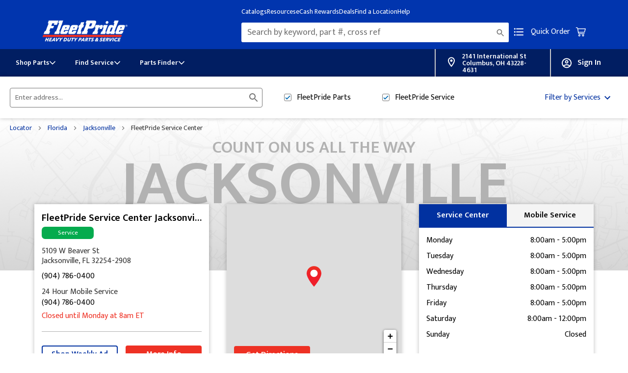

--- FILE ---
content_type: text/html;charset=UTF-8
request_url: https://branches.fleetpride.com/fl/jacksonville/truckparts-jas-sc.html
body_size: 50892
content:
<!DOCTYPE html>
<html lang="en">

<head>
    <title>
        Heavy Duty Truck and Trailer Repair and Maintenance at 5109 W Beaver St | Jacksonville FleetPride    </title>
    <!-- Meta Tags -->
    <meta http-equiv="X-UA-Compatible" content="IE=Edge">
<meta name="description" content="At FleetPride at 5109 W Beaver St, our highly trained technicians are here for you.

As the largest independent all-makes heavy duty distributor, our truck and trailer repair and maintenance experts are backed by our expansive inventory of more than 300,000 parts and 280+ branch locations. Your Jacksonville FleetPride Service Center delivers quality parts and service to keep you Ready for the Road Ahead™.">
<meta name="keywords" content="fleetpride 5109 W Beaver St, tractor trailer 5109 W Beaver St, trailer parts near me 5109 W Beaver St, truck parts near me 5109 W Beaver St, heavy duty truck parts 5109 W Beaver St">
<meta http-equiv="Content-Type" content="text/html; charset=utf-8">
<meta http-equiv="content-language" content="en-us">
<meta name="viewport" content="width=device-width, initial-scale=1, user-scalable=no">
<meta name="language" content="English">
<meta name="robots" content="noodp, noydir">
<meta name="city" content="Jacksonville">
<meta name="state" content="FL, Florida">
<meta name="zip" content="32254-2908">
<meta name="address" content="5109 W Beaver St, Jacksonville, FL, 32254-2908">    <!-- Site Validations  -->
    <meta name="google-site-verification" content="rBMio_5JdDqfcGbeta8QDWBj_K3B_2n1ufBJZE-N608" />
<meta name="msvalidate.01" content="BB572E6C29AD57AB956699072EC608F6" />    <!-- Canonical -->
    <link rel="canonical" href="https://branches.fleetpride.com/fl/jacksonville/truckparts-jas-sc.html" />
    <!-- Javascript -->
    <script type="text/javascript">
    //<!--
    
    var RLS = {};
    var hours = {};

    //-->
</script>
<script type="text/javascript" src="https://assets.branches.fleetpride.com/js/vendor/leaflet.js?v=1"></script>
<script type="text/javascript" src="https://maps.googleapis.com/maps/api/js?libraries=places&amp;key=AIzaSyAPlCFvTUActRvNGdTvJTdAB2GlE6Wdnu0"></script>
<script type="text/javascript" src="https://assets.branches.fleetpride.com/js/vendor/Leaflet.GoogleMutant.js"></script>    <!-- Dashboard head scripts -->
    <!-- Google Tag Manager -->
<script>(function(w,d,s,l,i){w[l]=w[l]||[];w[l].push({'gtm.start':
new Date().getTime(),event:'gtm.js'});var f=d.getElementsByTagName(s)[0],
j=d.createElement(s),dl=l!='dataLayer'?'&l='+l:'';j.async=true;j.src=
'https://www.googletagmanager.com/gtm.js?id='+i+dl;f.parentNode.insertBefore(j,f);
})(window,document,'script','dataLayer','GTM-TFT42ZJ');</script>
<!-- End Google Tag Manager -->    <!-- Link Tags -->
    <link href="https://assets.branches.fleetpride.com/css/leaflet.css" media="screen" rel="stylesheet" type="text/css">
<link href="https://assets.branches.fleetpride.com/css/client/ccrz-libs.min.css?v=9836f29b2607086a03c4face332f26ac" media="screen" rel="stylesheet" type="text/css">
<link href="https://assets.branches.fleetpride.com/css/client/styles.min.css?v=8479f0bc9282d9c97d461159edad523d" media="screen" rel="stylesheet" type="text/css">
<link href="https://assets.branches.fleetpride.com/css/client/fpstyle.min.css?v=3983f5757bd517ddc2852d4c1e194e20" media="screen" rel="stylesheet" type="text/css">
<link href="https://assets.branches.fleetpride.com/css/client/CoveoFullSearch.min.css?v=d5352fd57550c16a0d05a3844f314c66" media="screen" rel="stylesheet" type="text/css">
<link href="https://assets.branches.fleetpride.com/css/client_header.css?v=a25fa7cd0e3673cae67e58443eff7740" media="screen" rel="stylesheet" type="text/css">
<link href="https://assets.branches.fleetpride.com/min/styles.min.css?v=0eab434afc11c8aa52861ea193837ade" media="screen" rel="stylesheet" type="text/css">
<link href="https://assets.branches.fleetpride.com/css/client/responsive.min.css?v=4d8b9c78171a177234abed3348e7a4b0" media="screen" rel="stylesheet" type="text/css">
<link href="https://fonts.googleapis.com/css2?family=Mukta:wght@400;500;600&amp;display=swap" media="screen" rel="stylesheet" type="text/css">
<link href="https://assets.branches.fleetpride.com/images/favicon.png" rel="icon"></head>

<body class="indy ast-desktop ">
    <!-- Global site tag (gtag.js) - Google Analytics -->
<script async src="https://www.googletagmanager.com/gtag/js?id=UA-24925039-1"></script>
<script>
  window.dataLayer = window.dataLayer || [];
  function gtag(){dataLayer.push(arguments);}
  gtag('js', new Date());

  gtag('config', 'UA-24925039-1');
</script>        <!-- Locator Static Header --><header data-f6-region=""><c-b2b-fp-g-t-m class="component-wrapper-spacer" data-component-id="b2bFpGTM-aaea"
        slot="header" c-b2bfpgtm_b2bfpgtm-host=""><noscript c-b2bfpgtm_b2bfpgtm=""><iframe
                src="https://www.googletagmanager.com/ns.html?id=GTM-TFT42ZJ" height="0" width="0"
                style="display: none; visibility: hidden"></iframe></noscript></c-b2b-fp-g-t-m><c-b2b-fp-header
        data-component-id="b2bFpHeader-6b87" slot="header" c-b2bfpheader_b2bfpheader-host=""><c-b2b-fp-promotion-banner
            c-b2bfpheader_b2bfpheader="" c-b2bfppromotionbanner_b2bfppromotionbanner-host="">
            <!-- <div c-b2bfppromotionbanner_b2bfppromotionbanner="">
                <div class="promotion" c-b2bfppromotionbanner_b2bfppromotionbanner=""><span class="message"
                        c-b2bfppromotionbanner_b2bfppromotionbanner="">Get FREE shipping on eligible orders when you
                        enroll in <a href="https://www.fleetpride.com/ecash" class="link" c-b2bfppromotionbanner_b2bfppromotionbanner="">eCash
                            Rewards</a>.</span></div>
            </div> -->
        </c-b2b-fp-promotion-banner>
        <div c-b2bfpheader_b2bfpheader="" class="primary-header-wrapper noselect slds-grid">
            <div c-b2bfpheader_b2bfpheader="" class="slds-grid header-container">
                <div c-b2bfpheader_b2bfpheader="" class="slds-col slds-grow-none slds-hide_medium">
                    <c-b2b-fp-quantic-mobile-menu c-b2bfpheader_b2bfpheader="" lwc-1rtavg1729n-host="">
                        <button id="header_menuBtn"
                            lwc-1rtavg1729n="" class="reset-btn" aria-hidden="false"
                            title="No filters available for this query"><lightning-icon lwc-1rtavg1729n=""
                                class="header-icon slds-icon-utility-rows slds-icon_container" icon-name="utility:rows"
                                title="Menu" lwc-4897l11qtae-host=""><span lwc-4897l11qtae=""
                                    style="--sds-c-icon-color-background: var(--slds-c-icon-color-background, transparent)"
                                    part="boundary"><lightning-primitive-icon lwc-4897l11qtae="" exportparts="icon"
                                        size="small" variant="" lwc-29758b5h9ll-host=""><svg focusable="false"
                                            aria-hidden="true" viewBox="0 0 520 520" part="icon" lwc-29758b5h9ll=""
                                            data-key="rows" class="slds-icon slds-icon-text-default slds-icon_small">
                                            <g lwc-29758b5h9ll="">
                                                <path
                                                    d="M465 140H55c-8 0-15-7-15-15V95c0-8 7-15 15-15h410c8 0 15 7 15 15v30c0 8-7 15-15 15zm0 149H55c-8 0-15-7-15-15v-30c0-7 7-14 15-14h410c8 0 15 7 15 15v30c0 7-7 14-15 14zm0 151H55c-8 0-15-7-15-15v-30c0-8 7-15 15-15h410c8 0 15 7 15 15v30c0 8-7 15-15 15z"
                                                    lwc-29758b5h9ll=""></path>
                                            </g>
                                        </svg></lightning-primitive-icon></span></lightning-icon>
                            </button>
                            <c-b2b-fp-quantic-modal
                            lwc-1rtavg1729n="" data-id="refineModal" c-b2bfpquanticmodal_b2bfpquanticmodal-host="">
                            <div c-b2bfpquanticmodal_b2bfpquanticmodal="" id="mobile-menu-container"
                                class="modal full-screen modal_hidden hidden-modal_slide-to-top" role="dialog"
                                aria-labelledby="modal-heading-14" aria-modal="true"
                                aria-describedby="modal-content-14">
                                <div tabindex="0" c-b2bfpquanticmodal_b2bfpquanticmodal=""></div>
                                <div c-b2bfpquanticmodal_b2bfpquanticmodal="" class="modal__header"
                                    id="modal-heading-14">
                                    <slot c-b2bfpquanticmodal_b2bfpquanticmodal="" name="header">
                                        <div lwc-1rtavg1729n=""
                                            class="slds-var-p-vertical_small slds-m-right_small slds-is-relative slds-float_right refine-modal__header"
                                            slot="header"><button lwc-1rtavg1729n="" class="reset-btn"
                                                title="No filters available for this query"><lightning-icon
                                                    lwc-1rtavg1729n="" icon-name="utility:close"
                                                    class="slds-icon-utility-close slds-icon_container" title="Menu"
                                                    lwc-4897l11qtae-host=""><span lwc-4897l11qtae=""
                                                        style="--sds-c-icon-color-background: var(--slds-c-icon-color-background, transparent)"
                                                        part="boundary"><lightning-primitive-icon lwc-4897l11qtae=""
                                                            exportparts="icon" size="x-small" variant=""
                                                            lwc-3bq099ugqsh-host=""><svg focusable="false"
                                                                aria-hidden="true" viewBox="0 0 520 520" part="icon"
                                                                lwc-3bq099ugqsh="" data-key="close"
                                                                class="slds-icon slds-icon-text-default slds-icon_x-small">
                                                                <g lwc-3bq099ugqsh="">
                                                                    <path
                                                                        d="M310 254l130-131c6-6 6-15 0-21l-20-21c-6-6-15-6-21 0L268 212a10 10 0 01-14 0L123 80c-6-6-15-6-21 0l-21 21c-6 6-6 15 0 21l131 131c4 4 4 10 0 14L80 399c-6 6-6 15 0 21l21 21c6 6 15 6 21 0l131-131a10 10 0 0114 0l131 131c6 6 15 6 21 0l21-21c6-6 6-15 0-21L310 268a10 10 0 010-14z"
                                                                        lwc-3bq099ugqsh=""></path>
                                                                </g>
                                                            </svg></lightning-primitive-icon></span></lightning-icon></button>
                                        </div>
                                    </slot>
                                </div>
                                <div c-b2bfpquanticmodal_b2bfpquanticmodal="" class="modal__container">
                                    <div c-b2bfpquanticmodal_b2bfpquanticmodal="" class="modal__content"
                                        id="modal-content-14">
                                        <slot c-b2bfpquanticmodal_b2bfpquanticmodal="" name="content">
                                            <div lwc-1rtavg1729n="" slot="content">
                                                <div lwc-1rtavg1729n="" class="mobile-nav-container">
                                                    <ul lwc-1rtavg1729n="" class="menu-links">
                                                        <li lwc-1rtavg1729n=""><a href="#" lwc-1rtavg1729n=""><svg
                                                                    width="20" height="18" viewBox="0 0 20 18"
                                                                    fill="none" xmlns="http://www.w3.org/2000/svg"
                                                                    lwc-1rtavg1729n="">
                                                                    <path
                                                                        d="M19.25 16.9318H0.75V12.6818V7.99246L3.03793 5.70453H16.9621L19.25 7.99246V12.6818V16.9318Z"
                                                                        stroke="#0131A0" stroke-width="1.5"
                                                                        lwc-1rtavg1729n=""></path>
                                                                    <path d="M14.5455 4.95454V1.31818H5.45459V4.95454"
                                                                        stroke="#0131A0" stroke-width="1.5"
                                                                        lwc-1rtavg1729n=""></path>
                                                                    <rect x="7" y="11.3182" width="6" height="3"
                                                                        fill="#0131A0" lwc-1rtavg1729n=""></rect>
                                                                </svg><span lwc-1rtavg1729n="">Shop Parts</span><svg
                                                                    xmlns="http://www.w3.org/2000/svg" width="24"
                                                                    height="24" viewBox="0 0 24 24" lwc-1rtavg1729n="">
                                                                    <path
                                                                        d="M16.2424621,12.7424621 L10.2424621,18.7424621 C9.83241161,19.1525126 9.16758839,19.1525126 8.75753788,18.7424621 C8.34748737,18.3324116 8.34748737,17.6675884 8.75753788,17.2575379 L14.0150758,12 L8.75753788,6.74246212 C8.34748737,6.33241161 8.34748737,5.66758839 8.75753788,5.25753788 C9.16758839,4.84748737 9.83241161,4.84748737 10.2424621,5.25753788 L16.2424621,11.2575379 C16.6525126,11.6675884 16.6525126,12.3324116 16.2424621,12.7424621 L16.2424621,12.7424621 Z"
                                                                        lwc-1rtavg1729n=""></path>
                                                                </svg></a>
                                                        </li>
                                                        <div class="mobile-sub-categories-wrap">
                                                            <div lwc-1rtavg1729n="" class="sub-menu-list-item slds-grid slds-grid_align-spread"
                                                                data-catname="Air Conditioning &amp; Heating">
                                                                <div class="slds-col" lwc-1rtavg1729n="">Air Conditioning &amp; Heating</div><svg
                                                                    xmlns="http://www.w3.org/2000/svg" width="24" height="24" viewBox="0 0 24 24" lwc-1rtavg1729n="">
                                                                    <path
                                                                        d="M16.2424621,12.7424621 L10.2424621,18.7424621 C9.83241161,19.1525126 9.16758839,19.1525126 8.75753788,18.7424621 C8.34748737,18.3324116 8.34748737,17.6675884 8.75753788,17.2575379 L14.0150758,12 L8.75753788,6.74246212 C8.34748737,6.33241161 8.34748737,5.66758839 8.75753788,5.25753788 C9.16758839,4.84748737 9.83241161,4.84748737 10.2424621,5.25753788 L16.2424621,11.2575379 C16.6525126,11.6675884 16.6525126,12.3324116 16.2424621,12.7424621 L16.2424621,12.7424621 Z"
                                                                        lwc-1rtavg1729n=""></path>
                                                                </svg>
                                                                <div lwc-1rtavg1729n="" class="subCategoreies" data-width="1">
                                                                    <div lwc-1rtavg1729n=""><lightning-icon lwc-1rtavg1729n=""
                                                                            class="custom-icon slds-icon-utility-chevronleft slds-icon_container"
                                                                            icon-name="utility:chevronleft" lwc-4897l11qtae-host=""><span lwc-4897l11qtae=""
                                                                                style="--sds-c-icon-color-background: var(--slds-c-icon-color-background, transparent)"
                                                                                part="boundary"><lightning-primitive-icon lwc-4897l11qtae="" exportparts="icon" size="xx-small"
                                                                                    variant="" lwc-515javdq6m-host=""><svg focusable="false" aria-hidden="true"
                                                                                        viewBox="0 0 520 520" part="icon" lwc-515javdq6m="" data-key="chevronleft"
                                                                                        class="slds-icon slds-icon-text-default slds-icon_xx-small">
                                                                                        <g lwc-515javdq6m="">
                                                                                            <path
                                                                                                d="M342 477L134 272c-6-6-6-16 0-22L342 45c6-6 16-6 22 0l22 22c6 6 6 16 0 22L221 250c-6 6-6 16 0 22l163 161c6 6 6 16 0 22l-22 22c-5 5-14 5-20 0z"
                                                                                                lwc-515javdq6m=""></path>
                                                                                        </g>
                                                                                    </svg></lightning-primitive-icon></span></lightning-icon><a class="back-btn"
                                                                            lwc-1rtavg1729n="">Back</a></div><c-b2b-fp-category-item lwc-1rtavg1729n=""
                                                                        c-b2bfpcategoryitem_b2bfpcategoryitem-host=""><a c-b2bfpcategoryitem_b2bfpcategoryitem=""
                                                                            class="subcategory-link" data-link-name="A/C &amp; Heating Controls"
                                                                            href="https://www.fleetpride.com/category/air-conditioning-heating/a-c-heating-controls"
                                                                            data-url="/category/air-conditioning-heating/a-c-heating-controls">
                                                                            <slot c-b2bfpcategoryitem_b2bfpcategoryitem="">A/C &amp; Heating Controls</slot>
                                                                        </a></c-b2b-fp-category-item><c-b2b-fp-category-item lwc-1rtavg1729n=""
                                                                        c-b2bfpcategoryitem_b2bfpcategoryitem-host=""><a c-b2bfpcategoryitem_b2bfpcategoryitem=""
                                                                            class="subcategory-link" data-link-name="Air Conditioning"
                                                                            href="https://www.fleetpride.com/category/air-conditioning-heating/air-conditioning"
                                                                            data-url="/category/air-conditioning-heating/air-conditioning">
                                                                            <slot c-b2bfpcategoryitem_b2bfpcategoryitem="">Air Conditioning</slot>
                                                                        </a></c-b2b-fp-category-item><c-b2b-fp-category-item lwc-1rtavg1729n=""
                                                                        c-b2bfpcategoryitem_b2bfpcategoryitem-host=""><a c-b2bfpcategoryitem_b2bfpcategoryitem=""
                                                                            class="subcategory-link" data-link-name="Heating" href="https://www.fleetpride.com/category/air-conditioning-heating/heating"
                                                                            data-url="/category/air-conditioning-heating/heating">
                                                                            <slot c-b2bfpcategoryitem_b2bfpcategoryitem="">Heating</slot>
                                                                        </a></c-b2b-fp-category-item><c-b2b-fp-category-item lwc-1rtavg1729n=""
                                                                        c-b2bfpcategoryitem_b2bfpcategoryitem-host=""><a c-b2bfpcategoryitem_b2bfpcategoryitem=""
                                                                            class="subcategory-link" data-link-name="HVAC Blowers, Motors &amp; Accessories"
                                                                            href="https://www.fleetpride.com/category/air-conditioning-heating/hvac-blowers-motors-accessories"
                                                                            data-url="/category/air-conditioning-heating/hvac-blowers-motors-accessories">
                                                                            <slot c-b2bfpcategoryitem_b2bfpcategoryitem="">HVAC Blowers, Motors &amp; Accessories</slot>
                                                                        </a></c-b2b-fp-category-item><c-b2b-fp-category-item lwc-1rtavg1729n=""
                                                                        c-b2bfpcategoryitem_b2bfpcategoryitem-host=""><a c-b2bfpcategoryitem_b2bfpcategoryitem=""
                                                                            class="subcategory-link" data-link-name="HVAC Hoses &amp; Fittings"
                                                                            href="https://www.fleetpride.com/category/air-conditioning-heating/hvac-hoses-fittings"
                                                                            data-url="/category/air-conditioning-heating/hvac-hoses-fittings">
                                                                            <slot c-b2bfpcategoryitem_b2bfpcategoryitem="">HVAC Hoses &amp; Fittings</slot>
                                                                        </a></c-b2b-fp-category-item><c-b2b-fp-category-item lwc-1rtavg1729n=""
                                                                        c-b2bfpcategoryitem_b2bfpcategoryitem-host=""><a c-b2bfpcategoryitem_b2bfpcategoryitem=""
                                                                            class="subcategory-link" data-link-name="HVAC Sensors, Valves &amp; Solenoids"
                                                                            href="https://www.fleetpride.com/category/air-conditioning-heating/hvac-sensors-valves-solenoids"
                                                                            data-url="/category/air-conditioning-heating/hvac-sensors-valves-solenoids">
                                                                            <slot c-b2bfpcategoryitem_b2bfpcategoryitem="">HVAC Sensors, Valves &amp; Solenoids</slot>
                                                                        </a></c-b2b-fp-category-item><c-b2b-fp-category-item lwc-1rtavg1729n=""
                                                                        c-b2bfpcategoryitem_b2bfpcategoryitem-host=""><a c-b2bfpcategoryitem_b2bfpcategoryitem=""
                                                                            class="subcategory-link" data-link-name="HVAC Switches &amp; Circuit Protection"
                                                                            href="https://www.fleetpride.com/category/air-conditioning-heating/hvac-switches-circuit-protection"
                                                                            data-url="/category/air-conditioning-heating/hvac-switches-circuit-protection">
                                                                            <slot c-b2bfpcategoryitem_b2bfpcategoryitem="">HVAC Switches &amp; Circuit Protection</slot>
                                                                        </a></c-b2b-fp-category-item><a href="#" class="showAllChildCategory" lwc-1rtavg1729n=""
                                                                        data-seo-id="air-conditioning-heating">Shop All Air Conditioning &amp; Heating</a>
                                                                    <div lwc-1rtavg1729n=""></div>
                                                                </div>
                                                            </div>
                                                            <div lwc-1rtavg1729n="" class="sub-menu-list-item slds-grid slds-grid_align-spread" data-catname="Air Intake">
                                                                <div class="slds-col" lwc-1rtavg1729n="">Air Intake</div><svg xmlns="http://www.w3.org/2000/svg" width="24"
                                                                    height="24" viewBox="0 0 24 24" lwc-1rtavg1729n="">
                                                                    <path
                                                                        d="M16.2424621,12.7424621 L10.2424621,18.7424621 C9.83241161,19.1525126 9.16758839,19.1525126 8.75753788,18.7424621 C8.34748737,18.3324116 8.34748737,17.6675884 8.75753788,17.2575379 L14.0150758,12 L8.75753788,6.74246212 C8.34748737,6.33241161 8.34748737,5.66758839 8.75753788,5.25753788 C9.16758839,4.84748737 9.83241161,4.84748737 10.2424621,5.25753788 L16.2424621,11.2575379 C16.6525126,11.6675884 16.6525126,12.3324116 16.2424621,12.7424621 L16.2424621,12.7424621 Z"
                                                                        lwc-1rtavg1729n=""></path>
                                                                </svg>
                                                                <div lwc-1rtavg1729n="" class="subCategoreies" data-width="1">
                                                                    <div lwc-1rtavg1729n=""><lightning-icon lwc-1rtavg1729n=""
                                                                            class="custom-icon slds-icon-utility-chevronleft slds-icon_container"
                                                                            icon-name="utility:chevronleft" lwc-4897l11qtae-host=""><span lwc-4897l11qtae=""
                                                                                style="--sds-c-icon-color-background: var(--slds-c-icon-color-background, transparent)"
                                                                                part="boundary"><lightning-primitive-icon lwc-4897l11qtae="" exportparts="icon" size="xx-small"
                                                                                    variant="" lwc-515javdq6m-host=""><svg focusable="false" aria-hidden="true"
                                                                                        viewBox="0 0 520 520" part="icon" lwc-515javdq6m="" data-key="chevronleft"
                                                                                        class="slds-icon slds-icon-text-default slds-icon_xx-small">
                                                                                        <g lwc-515javdq6m="">
                                                                                            <path
                                                                                                d="M342 477L134 272c-6-6-6-16 0-22L342 45c6-6 16-6 22 0l22 22c6 6 6 16 0 22L221 250c-6 6-6 16 0 22l163 161c6 6 6 16 0 22l-22 22c-5 5-14 5-20 0z"
                                                                                                lwc-515javdq6m=""></path>
                                                                                        </g>
                                                                                    </svg></lightning-primitive-icon></span></lightning-icon><a class="back-btn"
                                                                            lwc-1rtavg1729n="">Back</a></div><c-b2b-fp-category-item lwc-1rtavg1729n=""
                                                                        c-b2bfpcategoryitem_b2bfpcategoryitem-host=""><a c-b2bfpcategoryitem_b2bfpcategoryitem=""
                                                                            class="subcategory-link" data-link-name="Turbo Hoses &amp; Clamps"
                                                                            href="https://www.fleetpride.com/category/air-intake/turbo-hoses-clamps" data-url="/category/air-intake/turbo-hoses-clamps">
                                                                            <slot c-b2bfpcategoryitem_b2bfpcategoryitem="">Turbo Hoses &amp; Clamps</slot>
                                                                        </a></c-b2b-fp-category-item><c-b2b-fp-category-item lwc-1rtavg1729n=""
                                                                        c-b2bfpcategoryitem_b2bfpcategoryitem-host=""><a c-b2bfpcategoryitem_b2bfpcategoryitem=""
                                                                            class="subcategory-link" data-link-name="Turbochargers" href="https://www.fleetpride.com/category/air-intake/turbochargers"
                                                                            data-url="/category/air-intake/turbochargers">
                                                                            <slot c-b2bfpcategoryitem_b2bfpcategoryitem="">Turbochargers</slot>
                                                                        </a></c-b2b-fp-category-item><a href="#" class="showAllChildCategory" lwc-1rtavg1729n=""
                                                                        data-seo-id="air-intake">Shop All Air Intake</a>
                                                                    <div lwc-1rtavg1729n=""></div>
                                                                </div>
                                                            </div>
                                                            <div lwc-1rtavg1729n="" class="sub-menu-list-item slds-grid slds-grid_align-spread" data-catname="Air System">
                                                                <div class="slds-col" lwc-1rtavg1729n="">Air System</div><svg xmlns="http://www.w3.org/2000/svg" width="24"
                                                                    height="24" viewBox="0 0 24 24" lwc-1rtavg1729n="">
                                                                    <path
                                                                        d="M16.2424621,12.7424621 L10.2424621,18.7424621 C9.83241161,19.1525126 9.16758839,19.1525126 8.75753788,18.7424621 C8.34748737,18.3324116 8.34748737,17.6675884 8.75753788,17.2575379 L14.0150758,12 L8.75753788,6.74246212 C8.34748737,6.33241161 8.34748737,5.66758839 8.75753788,5.25753788 C9.16758839,4.84748737 9.83241161,4.84748737 10.2424621,5.25753788 L16.2424621,11.2575379 C16.6525126,11.6675884 16.6525126,12.3324116 16.2424621,12.7424621 L16.2424621,12.7424621 Z"
                                                                        lwc-1rtavg1729n=""></path>
                                                                </svg>
                                                                <div lwc-1rtavg1729n="" class="subCategoreies" data-width="1">
                                                                    <div lwc-1rtavg1729n=""><lightning-icon lwc-1rtavg1729n=""
                                                                            class="custom-icon slds-icon-utility-chevronleft slds-icon_container"
                                                                            icon-name="utility:chevronleft" lwc-4897l11qtae-host=""><span lwc-4897l11qtae=""
                                                                                style="--sds-c-icon-color-background: var(--slds-c-icon-color-background, transparent)"
                                                                                part="boundary"><lightning-primitive-icon lwc-4897l11qtae="" exportparts="icon" size="xx-small"
                                                                                    variant="" lwc-515javdq6m-host=""><svg focusable="false" aria-hidden="true"
                                                                                        viewBox="0 0 520 520" part="icon" lwc-515javdq6m="" data-key="chevronleft"
                                                                                        class="slds-icon slds-icon-text-default slds-icon_xx-small">
                                                                                        <g lwc-515javdq6m="">
                                                                                            <path
                                                                                                d="M342 477L134 272c-6-6-6-16 0-22L342 45c6-6 16-6 22 0l22 22c6 6 6 16 0 22L221 250c-6 6-6 16 0 22l163 161c6 6 6 16 0 22l-22 22c-5 5-14 5-20 0z"
                                                                                                lwc-515javdq6m=""></path>
                                                                                        </g>
                                                                                    </svg></lightning-primitive-icon></span></lightning-icon><a class="back-btn"
                                                                            lwc-1rtavg1729n="">Back</a></div><c-b2b-fp-category-item lwc-1rtavg1729n=""
                                                                        c-b2bfpcategoryitem_b2bfpcategoryitem-host=""><a c-b2bfpcategoryitem_b2bfpcategoryitem=""
                                                                            class="subcategory-link" data-link-name="Air Compression Hoses, Tubes, Fittings &amp; Valves"
                                                                            href="https://www.fleetpride.com/category/air-system/air-compression-hoses-tubes-fittings-valves"
                                                                            data-url="/category/air-system/air-compression-hoses-tubes-fittings-valves">
                                                                            <slot c-b2bfpcategoryitem_b2bfpcategoryitem="">Air Compression Hoses, Tubes, Fittings &amp; Valves
                                                                            </slot>
                                                                        </a></c-b2b-fp-category-item><c-b2b-fp-category-item lwc-1rtavg1729n=""
                                                                        c-b2bfpcategoryitem_b2bfpcategoryitem-host=""><a c-b2bfpcategoryitem_b2bfpcategoryitem=""
                                                                            class="subcategory-link" data-link-name="Air Compression Plugs, Wiring, Switches &amp; Relays"
                                                                            href="https://www.fleetpride.com/category/air-system/air-compression-plugs-wiring-switches-relays"
                                                                            data-url="/category/air-system/air-compression-plugs-wiring-switches-relays">
                                                                            <slot c-b2bfpcategoryitem_b2bfpcategoryitem="">Air Compression Plugs, Wiring, Switches &amp; Relays
                                                                            </slot>
                                                                        </a></c-b2b-fp-category-item><c-b2b-fp-category-item lwc-1rtavg1729n=""
                                                                        c-b2bfpcategoryitem_b2bfpcategoryitem-host=""><a c-b2bfpcategoryitem_b2bfpcategoryitem=""
                                                                            class="subcategory-link" data-link-name="Air Dryers" href="https://www.fleetpride.com/category/air-system/air-dryers"
                                                                            data-url="/category/air-system/air-dryers">
                                                                            <slot c-b2bfpcategoryitem_b2bfpcategoryitem="">Air Dryers</slot>
                                                                        </a></c-b2b-fp-category-item><c-b2b-fp-category-item lwc-1rtavg1729n=""
                                                                        c-b2bfpcategoryitem_b2bfpcategoryitem-host=""><a c-b2bfpcategoryitem_b2bfpcategoryitem=""
                                                                            class="subcategory-link" data-link-name="Air Intake Components"
                                                                            href="https://www.fleetpride.com/category/air-system/air-intake-components"
                                                                            data-url="/category/air-system/air-intake-components">
                                                                            <slot c-b2bfpcategoryitem_b2bfpcategoryitem="">Air Intake Components</slot>
                                                                        </a></c-b2b-fp-category-item><c-b2b-fp-category-item lwc-1rtavg1729n=""
                                                                        c-b2bfpcategoryitem_b2bfpcategoryitem-host=""><a c-b2bfpcategoryitem_b2bfpcategoryitem=""
                                                                            class="subcategory-link" data-link-name="Air Tanks" href="https://www.fleetpride.com/category/air-system/air-tanks"
                                                                            data-url="/category/air-system/air-tanks">
                                                                            <slot c-b2bfpcategoryitem_b2bfpcategoryitem="">Air Tanks</slot>
                                                                        </a></c-b2b-fp-category-item><c-b2b-fp-category-item lwc-1rtavg1729n=""
                                                                        c-b2bfpcategoryitem_b2bfpcategoryitem-host=""><a c-b2bfpcategoryitem_b2bfpcategoryitem=""
                                                                            class="subcategory-link" data-link-name="Air Valves" href="https://www.fleetpride.com/category/air-system/air-valves"
                                                                            data-url="/category/air-system/air-valves">
                                                                            <slot c-b2bfpcategoryitem_b2bfpcategoryitem="">Air Valves</slot>
                                                                        </a></c-b2b-fp-category-item><c-b2b-fp-category-item lwc-1rtavg1729n=""
                                                                        c-b2bfpcategoryitem_b2bfpcategoryitem-host=""><a c-b2bfpcategoryitem_b2bfpcategoryitem=""
                                                                            class="subcategory-link" data-link-name="Chambers" href="https://www.fleetpride.com/category/air-system/chambers"
                                                                            data-url="/category/air-system/chambers">
                                                                            <slot c-b2bfpcategoryitem_b2bfpcategoryitem="">Chambers</slot>
                                                                        </a></c-b2b-fp-category-item><c-b2b-fp-category-item lwc-1rtavg1729n=""
                                                                        c-b2bfpcategoryitem_b2bfpcategoryitem-host=""><a c-b2bfpcategoryitem_b2bfpcategoryitem=""
                                                                            class="subcategory-link" data-link-name="Compressors" href="https://www.fleetpride.com/category/air-system/compressors"
                                                                            data-url="/category/air-system/compressors">
                                                                            <slot c-b2bfpcategoryitem_b2bfpcategoryitem="">Compressors</slot>
                                                                        </a></c-b2b-fp-category-item><a href="#" class="showAllChildCategory" lwc-1rtavg1729n=""
                                                                        data-seo-id="air-system">Shop All Air System</a>
                                                                    <div lwc-1rtavg1729n=""></div>
                                                                </div>
                                                            </div>
                                                            <div lwc-1rtavg1729n="" class="sub-menu-list-item slds-grid slds-grid_align-spread" data-catname="Body">
                                                                <div class="slds-col" lwc-1rtavg1729n="">Body</div><svg xmlns="http://www.w3.org/2000/svg" width="24"
                                                                    height="24" viewBox="0 0 24 24" lwc-1rtavg1729n="">
                                                                    <path
                                                                        d="M16.2424621,12.7424621 L10.2424621,18.7424621 C9.83241161,19.1525126 9.16758839,19.1525126 8.75753788,18.7424621 C8.34748737,18.3324116 8.34748737,17.6675884 8.75753788,17.2575379 L14.0150758,12 L8.75753788,6.74246212 C8.34748737,6.33241161 8.34748737,5.66758839 8.75753788,5.25753788 C9.16758839,4.84748737 9.83241161,4.84748737 10.2424621,5.25753788 L16.2424621,11.2575379 C16.6525126,11.6675884 16.6525126,12.3324116 16.2424621,12.7424621 L16.2424621,12.7424621 Z"
                                                                        lwc-1rtavg1729n=""></path>
                                                                </svg>
                                                                <div lwc-1rtavg1729n="" class="subCategoreies" data-width="1">
                                                                    <div lwc-1rtavg1729n=""><lightning-icon lwc-1rtavg1729n=""
                                                                            class="custom-icon slds-icon-utility-chevronleft slds-icon_container"
                                                                            icon-name="utility:chevronleft" lwc-4897l11qtae-host=""><span lwc-4897l11qtae=""
                                                                                style="--sds-c-icon-color-background: var(--slds-c-icon-color-background, transparent)"
                                                                                part="boundary"><lightning-primitive-icon lwc-4897l11qtae="" exportparts="icon" size="xx-small"
                                                                                    variant="" lwc-515javdq6m-host=""><svg focusable="false" aria-hidden="true"
                                                                                        viewBox="0 0 520 520" part="icon" lwc-515javdq6m="" data-key="chevronleft"
                                                                                        class="slds-icon slds-icon-text-default slds-icon_xx-small">
                                                                                        <g lwc-515javdq6m="">
                                                                                            <path
                                                                                                d="M342 477L134 272c-6-6-6-16 0-22L342 45c6-6 16-6 22 0l22 22c6 6 6 16 0 22L221 250c-6 6-6 16 0 22l163 161c6 6 6 16 0 22l-22 22c-5 5-14 5-20 0z"
                                                                                                lwc-515javdq6m=""></path>
                                                                                        </g>
                                                                                    </svg></lightning-primitive-icon></span></lightning-icon><a class="back-btn"
                                                                            lwc-1rtavg1729n="">Back</a></div><c-b2b-fp-category-item lwc-1rtavg1729n=""
                                                                        c-b2bfpcategoryitem_b2bfpcategoryitem-host=""><a c-b2bfpcategoryitem_b2bfpcategoryitem=""
                                                                            class="subcategory-link" data-link-name="Body Parts" href="https://www.fleetpride.com/category/body/body-parts"
                                                                            data-url="/category/body/body-parts">
                                                                            <slot c-b2bfpcategoryitem_b2bfpcategoryitem="">Body Parts</slot>
                                                                        </a></c-b2b-fp-category-item><c-b2b-fp-category-item lwc-1rtavg1729n=""
                                                                        c-b2bfpcategoryitem_b2bfpcategoryitem-host=""><a c-b2bfpcategoryitem_b2bfpcategoryitem=""
                                                                            class="subcategory-link" data-link-name="Bumper Parts &amp; Accessories"
                                                                            href="https://www.fleetpride.com/category/body/bumper-parts-accessories" data-url="/category/body/bumper-parts-accessories">
                                                                            <slot c-b2bfpcategoryitem_b2bfpcategoryitem="">Bumper Parts &amp; Accessories</slot>
                                                                        </a></c-b2b-fp-category-item><c-b2b-fp-category-item lwc-1rtavg1729n=""
                                                                        c-b2bfpcategoryitem_b2bfpcategoryitem-host=""><a c-b2bfpcategoryitem_b2bfpcategoryitem=""
                                                                            class="subcategory-link" data-link-name="Door Parts &amp; Accessories"
                                                                            href="https://www.fleetpride.com/category/body/door-parts-accessories" data-url="/category/body/door-parts-accessories">
                                                                            <slot c-b2bfpcategoryitem_b2bfpcategoryitem="">Door Parts &amp; Accessories</slot>
                                                                        </a></c-b2b-fp-category-item><c-b2b-fp-category-item lwc-1rtavg1729n=""
                                                                        c-b2bfpcategoryitem_b2bfpcategoryitem-host=""><a c-b2bfpcategoryitem_b2bfpcategoryitem=""
                                                                            class="subcategory-link" data-link-name="Fender Parts" href="https://www.fleetpride.com/category/body/fender-parts"
                                                                            data-url="/category/body/fender-parts">
                                                                            <slot c-b2bfpcategoryitem_b2bfpcategoryitem="">Fender Parts</slot>
                                                                        </a></c-b2b-fp-category-item><c-b2b-fp-category-item lwc-1rtavg1729n=""
                                                                        c-b2bfpcategoryitem_b2bfpcategoryitem-host=""><a c-b2bfpcategoryitem_b2bfpcategoryitem=""
                                                                            class="subcategory-link" data-link-name="Hood Parts &amp; Accessories"
                                                                            href="https://www.fleetpride.com/category/body/hood-parts-accessories" data-url="/category/body/hood-parts-accessories">
                                                                            <slot c-b2bfpcategoryitem_b2bfpcategoryitem="">Hood Parts &amp; Accessories</slot>
                                                                        </a></c-b2b-fp-category-item><c-b2b-fp-category-item lwc-1rtavg1729n=""
                                                                        c-b2bfpcategoryitem_b2bfpcategoryitem-host=""><a c-b2bfpcategoryitem_b2bfpcategoryitem=""
                                                                            class="subcategory-link" data-link-name="Plow Parts" href="https://www.fleetpride.com/category/body/plow-parts"
                                                                            data-url="/category/body/plow-parts">
                                                                            <slot c-b2bfpcategoryitem_b2bfpcategoryitem="">Plow Parts</slot>
                                                                        </a></c-b2b-fp-category-item><c-b2b-fp-category-item lwc-1rtavg1729n=""
                                                                        c-b2bfpcategoryitem_b2bfpcategoryitem-host=""><a c-b2bfpcategoryitem_b2bfpcategoryitem=""
                                                                            class="subcategory-link" data-link-name="Washer Fluid Reservoirs"
                                                                            href="https://www.fleetpride.com/category/body/washer-fluid-reservoirs" data-url="/category/body/washer-fluid-reservoirs">
                                                                            <slot c-b2bfpcategoryitem_b2bfpcategoryitem="">Washer Fluid Reservoirs</slot>
                                                                        </a></c-b2b-fp-category-item><c-b2b-fp-category-item lwc-1rtavg1729n=""
                                                                        c-b2bfpcategoryitem_b2bfpcategoryitem-host=""><a c-b2bfpcategoryitem_b2bfpcategoryitem=""
                                                                            class="subcategory-link" data-link-name="Window, Windshield &amp; Mirrors"
                                                                            href="https://www.fleetpride.com/category/body/window-windshield-mirrors" data-url="/category/body/window-windshield-mirrors">
                                                                            <slot c-b2bfpcategoryitem_b2bfpcategoryitem="">Window, Windshield &amp; Mirrors</slot>
                                                                        </a></c-b2b-fp-category-item><a href="#" class="showAllChildCategory" lwc-1rtavg1729n=""
                                                                        data-seo-id="body">Shop All Body</a>
                                                                    <div lwc-1rtavg1729n=""></div>
                                                                </div>
                                                            </div>
                                                            <div lwc-1rtavg1729n="" class="sub-menu-list-item slds-grid slds-grid_align-spread"
                                                                data-catname="Brakes &amp; Wheel End">
                                                                <div class="slds-col" lwc-1rtavg1729n="">Brakes &amp; Wheel End</div><svg xmlns="http://www.w3.org/2000/svg"
                                                                    width="24" height="24" viewBox="0 0 24 24" lwc-1rtavg1729n="">
                                                                    <path
                                                                        d="M16.2424621,12.7424621 L10.2424621,18.7424621 C9.83241161,19.1525126 9.16758839,19.1525126 8.75753788,18.7424621 C8.34748737,18.3324116 8.34748737,17.6675884 8.75753788,17.2575379 L14.0150758,12 L8.75753788,6.74246212 C8.34748737,6.33241161 8.34748737,5.66758839 8.75753788,5.25753788 C9.16758839,4.84748737 9.83241161,4.84748737 10.2424621,5.25753788 L16.2424621,11.2575379 C16.6525126,11.6675884 16.6525126,12.3324116 16.2424621,12.7424621 L16.2424621,12.7424621 Z"
                                                                        lwc-1rtavg1729n=""></path>
                                                                </svg>
                                                                <div lwc-1rtavg1729n="" class="subCategoreies" data-width="1">
                                                                    <div lwc-1rtavg1729n=""><lightning-icon lwc-1rtavg1729n=""
                                                                            class="custom-icon slds-icon-utility-chevronleft slds-icon_container"
                                                                            icon-name="utility:chevronleft" lwc-4897l11qtae-host=""><span lwc-4897l11qtae=""
                                                                                style="--sds-c-icon-color-background: var(--slds-c-icon-color-background, transparent)"
                                                                                part="boundary"><lightning-primitive-icon lwc-4897l11qtae="" exportparts="icon" size="xx-small"
                                                                                    variant="" lwc-515javdq6m-host=""><svg focusable="false" aria-hidden="true"
                                                                                        viewBox="0 0 520 520" part="icon" lwc-515javdq6m="" data-key="chevronleft"
                                                                                        class="slds-icon slds-icon-text-default slds-icon_xx-small">
                                                                                        <g lwc-515javdq6m="">
                                                                                            <path
                                                                                                d="M342 477L134 272c-6-6-6-16 0-22L342 45c6-6 16-6 22 0l22 22c6 6 6 16 0 22L221 250c-6 6-6 16 0 22l163 161c6 6 6 16 0 22l-22 22c-5 5-14 5-20 0z"
                                                                                                lwc-515javdq6m=""></path>
                                                                                        </g>
                                                                                    </svg></lightning-primitive-icon></span></lightning-icon><a class="back-btn"
                                                                            lwc-1rtavg1729n="">Back</a></div><c-b2b-fp-category-item lwc-1rtavg1729n=""
                                                                        c-b2bfpcategoryitem_b2bfpcategoryitem-host=""><a c-b2bfpcategoryitem_b2bfpcategoryitem=""
                                                                            class="subcategory-link" data-link-name="ABS System" href="https://www.fleetpride.com/category/brakes-wheel-end/abs-system"
                                                                            data-url="/category/brakes-wheel-end/abs-system">
                                                                            <slot c-b2bfpcategoryitem_b2bfpcategoryitem="">ABS System</slot>
                                                                        </a></c-b2b-fp-category-item><c-b2b-fp-category-item lwc-1rtavg1729n=""
                                                                        c-b2bfpcategoryitem_b2bfpcategoryitem-host=""><a c-b2bfpcategoryitem_b2bfpcategoryitem=""
                                                                            class="subcategory-link" data-link-name="Brake Drums &amp; Rotors"
                                                                            href="https://www.fleetpride.com/category/brakes-wheel-end/brake-drums-rotors"
                                                                            data-url="/category/brakes-wheel-end/brake-drums-rotors">
                                                                            <slot c-b2bfpcategoryitem_b2bfpcategoryitem="">Brake Drums &amp; Rotors</slot>
                                                                        </a></c-b2b-fp-category-item><c-b2b-fp-category-item lwc-1rtavg1729n=""
                                                                        c-b2bfpcategoryitem_b2bfpcategoryitem-host=""><a c-b2bfpcategoryitem_b2bfpcategoryitem=""
                                                                            class="subcategory-link" data-link-name="Brake Hardware, Mounting &amp; Service Supplies"
                                                                            href="https://www.fleetpride.com/category/brakes-wheel-end/brake-hardware-mounting-service-supplies"
                                                                            data-url="/category/brakes-wheel-end/brake-hardware-mounting-service-supplies">
                                                                            <slot c-b2bfpcategoryitem_b2bfpcategoryitem="">Brake Hardware, Mounting &amp; Service Supplies
                                                                            </slot>
                                                                        </a></c-b2b-fp-category-item><c-b2b-fp-category-item lwc-1rtavg1729n=""
                                                                        c-b2bfpcategoryitem_b2bfpcategoryitem-host=""><a c-b2bfpcategoryitem_b2bfpcategoryitem=""
                                                                            class="subcategory-link" data-link-name="Brake Shoes &amp; Pads"
                                                                            href="https://www.fleetpride.com/category/brakes-wheel-end/brake-shoes-pads"
                                                                            data-url="/category/brakes-wheel-end/brake-shoes-pads">
                                                                            <slot c-b2bfpcategoryitem_b2bfpcategoryitem="">Brake Shoes &amp; Pads</slot>
                                                                        </a></c-b2b-fp-category-item><c-b2b-fp-category-item lwc-1rtavg1729n=""
                                                                        c-b2bfpcategoryitem_b2bfpcategoryitem-host=""><a c-b2bfpcategoryitem_b2bfpcategoryitem=""
                                                                            class="subcategory-link" data-link-name="Brakes Hoses, Tubes, Fittings &amp; Valves"
                                                                            href="https://www.fleetpride.com/category/brakes-wheel-end/brakes-hoses-tubes-fittings-valves"
                                                                            data-url="/category/brakes-wheel-end/brakes-hoses-tubes-fittings-valves">
                                                                            <slot c-b2bfpcategoryitem_b2bfpcategoryitem="">Brakes Hoses, Tubes, Fittings &amp; Valves</slot>
                                                                        </a></c-b2b-fp-category-item><c-b2b-fp-category-item lwc-1rtavg1729n=""
                                                                        c-b2bfpcategoryitem_b2bfpcategoryitem-host=""><a c-b2bfpcategoryitem_b2bfpcategoryitem=""
                                                                            class="subcategory-link" data-link-name="Brakes Kits" href="https://www.fleetpride.com/category/brakes-wheel-end/brakes-kits"
                                                                            data-url="/category/brakes-wheel-end/brakes-kits">
                                                                            <slot c-b2bfpcategoryitem_b2bfpcategoryitem="">Brakes Kits</slot>
                                                                        </a></c-b2b-fp-category-item><c-b2b-fp-category-item lwc-1rtavg1729n=""
                                                                        c-b2bfpcategoryitem_b2bfpcategoryitem-host=""><a c-b2bfpcategoryitem_b2bfpcategoryitem=""
                                                                            class="subcategory-link" data-link-name="Emergency Brake"
                                                                            href="https://www.fleetpride.com/category/brakes-wheel-end/emergency-brake"
                                                                            data-url="/category/brakes-wheel-end/emergency-brake">
                                                                            <slot c-b2bfpcategoryitem_b2bfpcategoryitem="">Emergency Brake</slot>
                                                                        </a></c-b2b-fp-category-item><c-b2b-fp-category-item lwc-1rtavg1729n=""
                                                                        c-b2bfpcategoryitem_b2bfpcategoryitem-host=""><a c-b2bfpcategoryitem_b2bfpcategoryitem=""
                                                                            class="subcategory-link" data-link-name="Tire" href="https://www.fleetpride.com/category/brakes-wheel-end/tire"
                                                                            data-url="/category/brakes-wheel-end/tire">
                                                                            <slot c-b2bfpcategoryitem_b2bfpcategoryitem="">Tire</slot>
                                                                        </a></c-b2b-fp-category-item><c-b2b-fp-category-item lwc-1rtavg1729n=""
                                                                        c-b2bfpcategoryitem_b2bfpcategoryitem-host=""><a c-b2bfpcategoryitem_b2bfpcategoryitem=""
                                                                            class="subcategory-link"
                                                                            data-link-name="Tire &amp; Wheel End Hardware, Mounting &amp; Service Supplies"
                                                                            href="https://www.fleetpride.com/category/brakes-wheel-end/tire-wheel-end-hardware-mounting-service-supplies"
                                                                            data-url="/category/brakes-wheel-end/tire-wheel-end-hardware-mounting-service-supplies">
                                                                            <slot c-b2bfpcategoryitem_b2bfpcategoryitem="">Tire &amp; Wheel End Hardware, Mounting &amp; Service
                                                                                Supplies</slot>
                                                                        </a></c-b2b-fp-category-item><c-b2b-fp-category-item lwc-1rtavg1729n=""
                                                                        c-b2bfpcategoryitem_b2bfpcategoryitem-host=""><a c-b2bfpcategoryitem_b2bfpcategoryitem=""
                                                                            class="subcategory-link" data-link-name="Tire &amp; Wheel End Kits"
                                                                            href="https://www.fleetpride.com/category/brakes-wheel-end/tire-wheel-end-kits"
                                                                            data-url="/category/brakes-wheel-end/tire-wheel-end-kits">
                                                                            <slot c-b2bfpcategoryitem_b2bfpcategoryitem="">Tire &amp; Wheel End Kits</slot>
                                                                        </a></c-b2b-fp-category-item><c-b2b-fp-category-item lwc-1rtavg1729n=""
                                                                        c-b2bfpcategoryitem_b2bfpcategoryitem-host=""><a c-b2bfpcategoryitem_b2bfpcategoryitem=""
                                                                            class="subcategory-link" data-link-name="Tire Repair" href="https://www.fleetpride.com/category/brakes-wheel-end/tire-repair"
                                                                            data-url="/category/brakes-wheel-end/tire-repair">
                                                                            <slot c-b2bfpcategoryitem_b2bfpcategoryitem="">Tire Repair</slot>
                                                                        </a></c-b2b-fp-category-item><c-b2b-fp-category-item lwc-1rtavg1729n=""
                                                                        c-b2bfpcategoryitem_b2bfpcategoryitem-host=""><a c-b2bfpcategoryitem_b2bfpcategoryitem=""
                                                                            class="subcategory-link" data-link-name="Wheel End" href="https://www.fleetpride.com/category/brakes-wheel-end/wheel-end"
                                                                            data-url="/category/brakes-wheel-end/wheel-end">
                                                                            <slot c-b2bfpcategoryitem_b2bfpcategoryitem="">Wheel End</slot>
                                                                        </a></c-b2b-fp-category-item><c-b2b-fp-category-item lwc-1rtavg1729n=""
                                                                        c-b2bfpcategoryitem_b2bfpcategoryitem-host=""><a c-b2bfpcategoryitem_b2bfpcategoryitem=""
                                                                            class="subcategory-link" data-link-name="Wheel End Bearings"
                                                                            href="https://www.fleetpride.com/category/brakes-wheel-end/wheel-end-bearings"
                                                                            data-url="/category/brakes-wheel-end/wheel-end-bearings">
                                                                            <slot c-b2bfpcategoryitem_b2bfpcategoryitem="">Wheel End Bearings</slot>
                                                                        </a></c-b2b-fp-category-item><a href="#" class="showAllChildCategory" lwc-1rtavg1729n=""
                                                                        data-seo-id="brakes-wheel-end">Shop All Brakes &amp; Wheel End</a>
                                                                    <div lwc-1rtavg1729n=""></div>
                                                                </div>
                                                            </div>
                                                            <div lwc-1rtavg1729n="" class="sub-menu-list-item slds-grid slds-grid_align-spread" data-catname="Cab &amp; Chrome">
                                                                <div class="slds-col" lwc-1rtavg1729n="">Cab &amp; Chrome</div><svg xmlns="http://www.w3.org/2000/svg"
                                                                    width="24" height="24" viewBox="0 0 24 24" lwc-1rtavg1729n="">
                                                                    <path
                                                                        d="M16.2424621,12.7424621 L10.2424621,18.7424621 C9.83241161,19.1525126 9.16758839,19.1525126 8.75753788,18.7424621 C8.34748737,18.3324116 8.34748737,17.6675884 8.75753788,17.2575379 L14.0150758,12 L8.75753788,6.74246212 C8.34748737,6.33241161 8.34748737,5.66758839 8.75753788,5.25753788 C9.16758839,4.84748737 9.83241161,4.84748737 10.2424621,5.25753788 L16.2424621,11.2575379 C16.6525126,11.6675884 16.6525126,12.3324116 16.2424621,12.7424621 L16.2424621,12.7424621 Z"
                                                                        lwc-1rtavg1729n=""></path>
                                                                </svg>
                                                                <div lwc-1rtavg1729n="" class="subCategoreies" data-width="1">
                                                                    <div lwc-1rtavg1729n=""><lightning-icon lwc-1rtavg1729n=""
                                                                            class="custom-icon slds-icon-utility-chevronleft slds-icon_container"
                                                                            icon-name="utility:chevronleft" lwc-4897l11qtae-host=""><span lwc-4897l11qtae=""
                                                                                style="--sds-c-icon-color-background: var(--slds-c-icon-color-background, transparent)"
                                                                                part="boundary"><lightning-primitive-icon lwc-4897l11qtae="" exportparts="icon" size="xx-small"
                                                                                    variant="" lwc-515javdq6m-host=""><svg focusable="false" aria-hidden="true"
                                                                                        viewBox="0 0 520 520" part="icon" lwc-515javdq6m="" data-key="chevronleft"
                                                                                        class="slds-icon slds-icon-text-default slds-icon_xx-small">
                                                                                        <g lwc-515javdq6m="">
                                                                                            <path
                                                                                                d="M342 477L134 272c-6-6-6-16 0-22L342 45c6-6 16-6 22 0l22 22c6 6 6 16 0 22L221 250c-6 6-6 16 0 22l163 161c6 6 6 16 0 22l-22 22c-5 5-14 5-20 0z"
                                                                                                lwc-515javdq6m=""></path>
                                                                                        </g>
                                                                                    </svg></lightning-primitive-icon></span></lightning-icon><a class="back-btn"
                                                                            lwc-1rtavg1729n="">Back</a></div><c-b2b-fp-category-item lwc-1rtavg1729n=""
                                                                        c-b2bfpcategoryitem_b2bfpcategoryitem-host=""><a c-b2bfpcategoryitem_b2bfpcategoryitem=""
                                                                            class="subcategory-link" data-link-name="Cab Parts &amp; Accessories"
                                                                            href="https://www.fleetpride.com/category/cab-chrome/cab-parts-accessories"
                                                                            data-url="/category/cab-chrome/cab-parts-accessories">
                                                                            <slot c-b2bfpcategoryitem_b2bfpcategoryitem="">Cab Parts &amp; Accessories</slot>
                                                                        </a></c-b2b-fp-category-item><c-b2b-fp-category-item lwc-1rtavg1729n=""
                                                                        c-b2bfpcategoryitem_b2bfpcategoryitem-host=""><a c-b2bfpcategoryitem_b2bfpcategoryitem=""
                                                                            class="subcategory-link" data-link-name="CBs &amp; Radios" href="https://www.fleetpride.com/category/cab-chrome/cbs-radios"
                                                                            data-url="/category/cab-chrome/cbs-radios">
                                                                            <slot c-b2bfpcategoryitem_b2bfpcategoryitem="">CBs &amp; Radios</slot>
                                                                        </a></c-b2b-fp-category-item><c-b2b-fp-category-item lwc-1rtavg1729n=""
                                                                        c-b2bfpcategoryitem_b2bfpcategoryitem-host=""><a c-b2bfpcategoryitem_b2bfpcategoryitem=""
                                                                            class="subcategory-link" data-link-name="Console &amp; Dashboard Parts"
                                                                            href="https://www.fleetpride.com/category/cab-chrome/console-dashboard-parts"
                                                                            data-url="/category/cab-chrome/console-dashboard-parts">
                                                                            <slot c-b2bfpcategoryitem_b2bfpcategoryitem="">Console &amp; Dashboard Parts</slot>
                                                                        </a></c-b2b-fp-category-item><c-b2b-fp-category-item lwc-1rtavg1729n=""
                                                                        c-b2bfpcategoryitem_b2bfpcategoryitem-host=""><a c-b2bfpcategoryitem_b2bfpcategoryitem=""
                                                                            class="subcategory-link" data-link-name="Instruments &amp; Gauges"
                                                                            href="https://www.fleetpride.com/category/cab-chrome/instruments-gauges" data-url="/category/cab-chrome/instruments-gauges">
                                                                            <slot c-b2bfpcategoryitem_b2bfpcategoryitem="">Instruments &amp; Gauges</slot>
                                                                        </a></c-b2b-fp-category-item><a href="#" class="showAllChildCategory" lwc-1rtavg1729n=""
                                                                        data-seo-id="cab-chrome">Shop All Cab &amp; Chrome</a>
                                                                    <div lwc-1rtavg1729n=""></div>
                                                                </div>
                                                            </div>
                                                            <div lwc-1rtavg1729n="" class="sub-menu-list-item slds-grid slds-grid_align-spread" data-catname="Chemicals">
                                                                <div class="slds-col" lwc-1rtavg1729n="">Chemicals</div><svg xmlns="http://www.w3.org/2000/svg" width="24"
                                                                    height="24" viewBox="0 0 24 24" lwc-1rtavg1729n="">
                                                                    <path
                                                                        d="M16.2424621,12.7424621 L10.2424621,18.7424621 C9.83241161,19.1525126 9.16758839,19.1525126 8.75753788,18.7424621 C8.34748737,18.3324116 8.34748737,17.6675884 8.75753788,17.2575379 L14.0150758,12 L8.75753788,6.74246212 C8.34748737,6.33241161 8.34748737,5.66758839 8.75753788,5.25753788 C9.16758839,4.84748737 9.83241161,4.84748737 10.2424621,5.25753788 L16.2424621,11.2575379 C16.6525126,11.6675884 16.6525126,12.3324116 16.2424621,12.7424621 L16.2424621,12.7424621 Z"
                                                                        lwc-1rtavg1729n=""></path>
                                                                </svg>
                                                                <div lwc-1rtavg1729n="" class="subCategoreies" data-width="1">
                                                                    <div lwc-1rtavg1729n=""><lightning-icon lwc-1rtavg1729n=""
                                                                            class="custom-icon slds-icon-utility-chevronleft slds-icon_container"
                                                                            icon-name="utility:chevronleft" lwc-4897l11qtae-host=""><span lwc-4897l11qtae=""
                                                                                style="--sds-c-icon-color-background: var(--slds-c-icon-color-background, transparent)"
                                                                                part="boundary"><lightning-primitive-icon lwc-4897l11qtae="" exportparts="icon" size="xx-small"
                                                                                    variant="" lwc-515javdq6m-host=""><svg focusable="false" aria-hidden="true"
                                                                                        viewBox="0 0 520 520" part="icon" lwc-515javdq6m="" data-key="chevronleft"
                                                                                        class="slds-icon slds-icon-text-default slds-icon_xx-small">
                                                                                        <g lwc-515javdq6m="">
                                                                                            <path
                                                                                                d="M342 477L134 272c-6-6-6-16 0-22L342 45c6-6 16-6 22 0l22 22c6 6 6 16 0 22L221 250c-6 6-6 16 0 22l163 161c6 6 6 16 0 22l-22 22c-5 5-14 5-20 0z"
                                                                                                lwc-515javdq6m=""></path>
                                                                                        </g>
                                                                                    </svg></lightning-primitive-icon></span></lightning-icon><a class="back-btn"
                                                                            lwc-1rtavg1729n="">Back</a></div><c-b2b-fp-category-item lwc-1rtavg1729n=""
                                                                        c-b2bfpcategoryitem_b2bfpcategoryitem-host=""><a c-b2bfpcategoryitem_b2bfpcategoryitem=""
                                                                            class="subcategory-link" data-link-name="Body Repair &amp; Paint"
                                                                            href="https://www.fleetpride.com/category/chemicals/body-repair-paint" data-url="/category/chemicals/body-repair-paint">
                                                                            <slot c-b2bfpcategoryitem_b2bfpcategoryitem="">Body Repair &amp; Paint</slot>
                                                                        </a></c-b2b-fp-category-item><c-b2b-fp-category-item lwc-1rtavg1729n=""
                                                                        c-b2bfpcategoryitem_b2bfpcategoryitem-host=""><a c-b2bfpcategoryitem_b2bfpcategoryitem=""
                                                                            class="subcategory-link" data-link-name="Paint Body &amp; Mirror Repair"
                                                                            href="https://www.fleetpride.com/category/chemicals/paint-body-mirror-repair"
                                                                            data-url="/category/chemicals/paint-body-mirror-repair">
                                                                            <slot c-b2bfpcategoryitem_b2bfpcategoryitem="">Paint Body &amp; Mirror Repair</slot>
                                                                        </a></c-b2b-fp-category-item><a href="#" class="showAllChildCategory" lwc-1rtavg1729n=""
                                                                        data-seo-id="chemicals">Shop All Chemicals</a>
                                                                    <div lwc-1rtavg1729n=""></div>
                                                                </div>
                                                            </div>
                                                            <div lwc-1rtavg1729n="" class="sub-menu-list-item slds-grid slds-grid_align-spread" data-catname="Cooling System">
                                                                <div class="slds-col" lwc-1rtavg1729n="">Cooling System</div><svg xmlns="http://www.w3.org/2000/svg" width="24"
                                                                    height="24" viewBox="0 0 24 24" lwc-1rtavg1729n="">
                                                                    <path
                                                                        d="M16.2424621,12.7424621 L10.2424621,18.7424621 C9.83241161,19.1525126 9.16758839,19.1525126 8.75753788,18.7424621 C8.34748737,18.3324116 8.34748737,17.6675884 8.75753788,17.2575379 L14.0150758,12 L8.75753788,6.74246212 C8.34748737,6.33241161 8.34748737,5.66758839 8.75753788,5.25753788 C9.16758839,4.84748737 9.83241161,4.84748737 10.2424621,5.25753788 L16.2424621,11.2575379 C16.6525126,11.6675884 16.6525126,12.3324116 16.2424621,12.7424621 L16.2424621,12.7424621 Z"
                                                                        lwc-1rtavg1729n=""></path>
                                                                </svg>
                                                                <div lwc-1rtavg1729n="" class="subCategoreies" data-width="1">
                                                                    <div lwc-1rtavg1729n=""><lightning-icon lwc-1rtavg1729n=""
                                                                            class="custom-icon slds-icon-utility-chevronleft slds-icon_container"
                                                                            icon-name="utility:chevronleft" lwc-4897l11qtae-host=""><span lwc-4897l11qtae=""
                                                                                style="--sds-c-icon-color-background: var(--slds-c-icon-color-background, transparent)"
                                                                                part="boundary"><lightning-primitive-icon lwc-4897l11qtae="" exportparts="icon" size="xx-small"
                                                                                    variant="" lwc-515javdq6m-host=""><svg focusable="false" aria-hidden="true"
                                                                                        viewBox="0 0 520 520" part="icon" lwc-515javdq6m="" data-key="chevronleft"
                                                                                        class="slds-icon slds-icon-text-default slds-icon_xx-small">
                                                                                        <g lwc-515javdq6m="">
                                                                                            <path
                                                                                                d="M342 477L134 272c-6-6-6-16 0-22L342 45c6-6 16-6 22 0l22 22c6 6 6 16 0 22L221 250c-6 6-6 16 0 22l163 161c6 6 6 16 0 22l-22 22c-5 5-14 5-20 0z"
                                                                                                lwc-515javdq6m=""></path>
                                                                                        </g>
                                                                                    </svg></lightning-primitive-icon></span></lightning-icon><a class="back-btn"
                                                                            lwc-1rtavg1729n="">Back</a></div><c-b2b-fp-category-item lwc-1rtavg1729n=""
                                                                        c-b2bfpcategoryitem_b2bfpcategoryitem-host=""><a c-b2bfpcategoryitem_b2bfpcategoryitem=""
                                                                            class="subcategory-link" data-link-name="Belts &amp; Cooling Hoses &amp; Clamps"
                                                                            href="https://www.fleetpride.com/category/cooling-system/belts-cooling-hoses-clamps"
                                                                            data-url="/category/cooling-system/belts-cooling-hoses-clamps">
                                                                            <slot c-b2bfpcategoryitem_b2bfpcategoryitem="">Belts &amp; Cooling Hoses &amp; Clamps</slot>
                                                                        </a></c-b2b-fp-category-item><c-b2b-fp-category-item lwc-1rtavg1729n=""
                                                                        c-b2bfpcategoryitem_b2bfpcategoryitem-host=""><a c-b2bfpcategoryitem_b2bfpcategoryitem=""
                                                                            class="subcategory-link" data-link-name="Belts &amp; Tensioners"
                                                                            href="https://www.fleetpride.com/category/cooling-system/belts-tensioners"
                                                                            data-url="/category/cooling-system/belts-tensioners">
                                                                            <slot c-b2bfpcategoryitem_b2bfpcategoryitem="">Belts &amp; Tensioners</slot>
                                                                        </a></c-b2b-fp-category-item><c-b2b-fp-category-item lwc-1rtavg1729n=""
                                                                        c-b2bfpcategoryitem_b2bfpcategoryitem-host=""><a c-b2bfpcategoryitem_b2bfpcategoryitem=""
                                                                            class="subcategory-link" data-link-name="Coolant Reservoirs"
                                                                            href="https://www.fleetpride.com/category/cooling-system/coolant-reservoirs"
                                                                            data-url="/category/cooling-system/coolant-reservoirs">
                                                                            <slot c-b2bfpcategoryitem_b2bfpcategoryitem="">Coolant Reservoirs</slot>
                                                                        </a></c-b2b-fp-category-item><c-b2b-fp-category-item lwc-1rtavg1729n=""
                                                                        c-b2bfpcategoryitem_b2bfpcategoryitem-host=""><a c-b2bfpcategoryitem_b2bfpcategoryitem=""
                                                                            class="subcategory-link" data-link-name="Fan Clutches, Kits &amp; Blades"
                                                                            href="https://www.fleetpride.com/category/cooling-system/fan-clutches-kits-blades"
                                                                            data-url="/category/cooling-system/fan-clutches-kits-blades">
                                                                            <slot c-b2bfpcategoryitem_b2bfpcategoryitem="">Fan Clutches, Kits &amp; Blades</slot>
                                                                        </a></c-b2b-fp-category-item><c-b2b-fp-category-item lwc-1rtavg1729n=""
                                                                        c-b2bfpcategoryitem_b2bfpcategoryitem-host=""><a c-b2bfpcategoryitem_b2bfpcategoryitem=""
                                                                            class="subcategory-link" data-link-name="Radiators" href="https://www.fleetpride.com/category/cooling-system/radiators"
                                                                            data-url="/category/cooling-system/radiators">
                                                                            <slot c-b2bfpcategoryitem_b2bfpcategoryitem="">Radiators</slot>
                                                                        </a></c-b2b-fp-category-item><c-b2b-fp-category-item lwc-1rtavg1729n=""
                                                                        c-b2bfpcategoryitem_b2bfpcategoryitem-host=""><a c-b2bfpcategoryitem_b2bfpcategoryitem=""
                                                                            class="subcategory-link" data-link-name="Thermostats" href="https://www.fleetpride.com/category/cooling-system/thermostats"
                                                                            data-url="/category/cooling-system/thermostats">
                                                                            <slot c-b2bfpcategoryitem_b2bfpcategoryitem="">Thermostats</slot>
                                                                        </a></c-b2b-fp-category-item><c-b2b-fp-category-item lwc-1rtavg1729n=""
                                                                        c-b2bfpcategoryitem_b2bfpcategoryitem-host=""><a c-b2bfpcategoryitem_b2bfpcategoryitem=""
                                                                            class="subcategory-link" data-link-name="Water Pumps" href="https://www.fleetpride.com/category/cooling-system/water-pumps"
                                                                            data-url="/category/cooling-system/water-pumps">
                                                                            <slot c-b2bfpcategoryitem_b2bfpcategoryitem="">Water Pumps</slot>
                                                                        </a></c-b2b-fp-category-item><a href="#" class="showAllChildCategory" lwc-1rtavg1729n=""
                                                                        data-seo-id="cooling-system">Shop All Cooling System</a>
                                                                    <div lwc-1rtavg1729n=""></div>
                                                                </div>
                                                            </div>
                                                            <div lwc-1rtavg1729n="" class="sub-menu-list-item slds-grid slds-grid_align-spread" data-catname="Drivetrain">
                                                                <div class="slds-col" lwc-1rtavg1729n="">Drivetrain</div><svg xmlns="http://www.w3.org/2000/svg" width="24"
                                                                    height="24" viewBox="0 0 24 24" lwc-1rtavg1729n="">
                                                                    <path
                                                                        d="M16.2424621,12.7424621 L10.2424621,18.7424621 C9.83241161,19.1525126 9.16758839,19.1525126 8.75753788,18.7424621 C8.34748737,18.3324116 8.34748737,17.6675884 8.75753788,17.2575379 L14.0150758,12 L8.75753788,6.74246212 C8.34748737,6.33241161 8.34748737,5.66758839 8.75753788,5.25753788 C9.16758839,4.84748737 9.83241161,4.84748737 10.2424621,5.25753788 L16.2424621,11.2575379 C16.6525126,11.6675884 16.6525126,12.3324116 16.2424621,12.7424621 L16.2424621,12.7424621 Z"
                                                                        lwc-1rtavg1729n=""></path>
                                                                </svg>
                                                                <div lwc-1rtavg1729n="" class="subCategoreies" data-width="1">
                                                                    <div lwc-1rtavg1729n=""><lightning-icon lwc-1rtavg1729n=""
                                                                            class="custom-icon slds-icon-utility-chevronleft slds-icon_container"
                                                                            icon-name="utility:chevronleft" lwc-4897l11qtae-host=""><span lwc-4897l11qtae=""
                                                                                style="--sds-c-icon-color-background: var(--slds-c-icon-color-background, transparent)"
                                                                                part="boundary"><lightning-primitive-icon lwc-4897l11qtae="" exportparts="icon" size="xx-small"
                                                                                    variant="" lwc-515javdq6m-host=""><svg focusable="false" aria-hidden="true"
                                                                                        viewBox="0 0 520 520" part="icon" lwc-515javdq6m="" data-key="chevronleft"
                                                                                        class="slds-icon slds-icon-text-default slds-icon_xx-small">
                                                                                        <g lwc-515javdq6m="">
                                                                                            <path
                                                                                                d="M342 477L134 272c-6-6-6-16 0-22L342 45c6-6 16-6 22 0l22 22c6 6 6 16 0 22L221 250c-6 6-6 16 0 22l163 161c6 6 6 16 0 22l-22 22c-5 5-14 5-20 0z"
                                                                                                lwc-515javdq6m=""></path>
                                                                                        </g>
                                                                                    </svg></lightning-primitive-icon></span></lightning-icon><a class="back-btn"
                                                                            lwc-1rtavg1729n="">Back</a></div><c-b2b-fp-category-item lwc-1rtavg1729n=""
                                                                        c-b2bfpcategoryitem_b2bfpcategoryitem-host=""><a c-b2bfpcategoryitem_b2bfpcategoryitem=""
                                                                            class="subcategory-link" data-link-name="Axle &amp; Hubs" href="https://www.fleetpride.com/category/drivetrain/axle-hubs"
                                                                            data-url="/category/drivetrain/axle-hubs">
                                                                            <slot c-b2bfpcategoryitem_b2bfpcategoryitem="">Axle &amp; Hubs</slot>
                                                                        </a></c-b2b-fp-category-item><c-b2b-fp-category-item lwc-1rtavg1729n=""
                                                                        c-b2bfpcategoryitem_b2bfpcategoryitem-host=""><a c-b2bfpcategoryitem_b2bfpcategoryitem=""
                                                                            class="subcategory-link" data-link-name="Clutch Components"
                                                                            href="https://www.fleetpride.com/category/drivetrain/clutch-components" data-url="/category/drivetrain/clutch-components">
                                                                            <slot c-b2bfpcategoryitem_b2bfpcategoryitem="">Clutch Components</slot>
                                                                        </a></c-b2b-fp-category-item><c-b2b-fp-category-item lwc-1rtavg1729n=""
                                                                        c-b2bfpcategoryitem_b2bfpcategoryitem-host=""><a c-b2bfpcategoryitem_b2bfpcategoryitem=""
                                                                            class="subcategory-link" data-link-name="Differentials" href="https://www.fleetpride.com/category/drivetrain/differentials"
                                                                            data-url="/category/drivetrain/differentials">
                                                                            <slot c-b2bfpcategoryitem_b2bfpcategoryitem="">Differentials</slot>
                                                                        </a></c-b2b-fp-category-item><c-b2b-fp-category-item lwc-1rtavg1729n=""
                                                                        c-b2bfpcategoryitem_b2bfpcategoryitem-host=""><a c-b2bfpcategoryitem_b2bfpcategoryitem=""
                                                                            class="subcategory-link" data-link-name="Drive Shaft Parts"
                                                                            href="https://www.fleetpride.com/category/drivetrain/drive-shaft-parts" data-url="/category/drivetrain/drive-shaft-parts">
                                                                            <slot c-b2bfpcategoryitem_b2bfpcategoryitem="">Drive Shaft Parts</slot>
                                                                        </a></c-b2b-fp-category-item><c-b2b-fp-category-item lwc-1rtavg1729n=""
                                                                        c-b2bfpcategoryitem_b2bfpcategoryitem-host=""><a c-b2bfpcategoryitem_b2bfpcategoryitem=""
                                                                            class="subcategory-link" data-link-name="Driveline Accessories"
                                                                            href="https://www.fleetpride.com/category/drivetrain/driveline-accessories"
                                                                            data-url="/category/drivetrain/driveline-accessories">
                                                                            <slot c-b2bfpcategoryitem_b2bfpcategoryitem="">Driveline Accessories</slot>
                                                                        </a></c-b2b-fp-category-item><c-b2b-fp-category-item lwc-1rtavg1729n=""
                                                                        c-b2bfpcategoryitem_b2bfpcategoryitem-host=""><a c-b2bfpcategoryitem_b2bfpcategoryitem=""
                                                                            class="subcategory-link" data-link-name="Transfer Case" href="https://www.fleetpride.com/category/drivetrain/transfer-case"
                                                                            data-url="/category/drivetrain/transfer-case">
                                                                            <slot c-b2bfpcategoryitem_b2bfpcategoryitem="">Transfer Case</slot>
                                                                        </a></c-b2b-fp-category-item><c-b2b-fp-category-item lwc-1rtavg1729n=""
                                                                        c-b2bfpcategoryitem_b2bfpcategoryitem-host=""><a c-b2bfpcategoryitem_b2bfpcategoryitem=""
                                                                            class="subcategory-link" data-link-name="Transmission Parts"
                                                                            href="https://www.fleetpride.com/category/drivetrain/transmission-parts" data-url="/category/drivetrain/transmission-parts">
                                                                            <slot c-b2bfpcategoryitem_b2bfpcategoryitem="">Transmission Parts</slot>
                                                                        </a></c-b2b-fp-category-item><a href="#" class="showAllChildCategory" lwc-1rtavg1729n=""
                                                                        data-seo-id="drivetrain">Shop All Drivetrain</a>
                                                                    <div lwc-1rtavg1729n=""></div>
                                                                </div>
                                                            </div>
                                                            <div lwc-1rtavg1729n="" class="sub-menu-list-item slds-grid slds-grid_align-spread" data-catname="Engine">
                                                                <div class="slds-col" lwc-1rtavg1729n="">Engine</div><svg xmlns="http://www.w3.org/2000/svg" width="24"
                                                                    height="24" viewBox="0 0 24 24" lwc-1rtavg1729n="">
                                                                    <path
                                                                        d="M16.2424621,12.7424621 L10.2424621,18.7424621 C9.83241161,19.1525126 9.16758839,19.1525126 8.75753788,18.7424621 C8.34748737,18.3324116 8.34748737,17.6675884 8.75753788,17.2575379 L14.0150758,12 L8.75753788,6.74246212 C8.34748737,6.33241161 8.34748737,5.66758839 8.75753788,5.25753788 C9.16758839,4.84748737 9.83241161,4.84748737 10.2424621,5.25753788 L16.2424621,11.2575379 C16.6525126,11.6675884 16.6525126,12.3324116 16.2424621,12.7424621 L16.2424621,12.7424621 Z"
                                                                        lwc-1rtavg1729n=""></path>
                                                                </svg>
                                                                <div lwc-1rtavg1729n="" class="subCategoreies" data-width="1">
                                                                    <div lwc-1rtavg1729n=""><lightning-icon lwc-1rtavg1729n=""
                                                                            class="custom-icon slds-icon-utility-chevronleft slds-icon_container"
                                                                            icon-name="utility:chevronleft" lwc-4897l11qtae-host=""><span lwc-4897l11qtae=""
                                                                                style="--sds-c-icon-color-background: var(--slds-c-icon-color-background, transparent)"
                                                                                part="boundary"><lightning-primitive-icon lwc-4897l11qtae="" exportparts="icon" size="xx-small"
                                                                                    variant="" lwc-515javdq6m-host=""><svg focusable="false" aria-hidden="true"
                                                                                        viewBox="0 0 520 520" part="icon" lwc-515javdq6m="" data-key="chevronleft"
                                                                                        class="slds-icon slds-icon-text-default slds-icon_xx-small">
                                                                                        <g lwc-515javdq6m="">
                                                                                            <path
                                                                                                d="M342 477L134 272c-6-6-6-16 0-22L342 45c6-6 16-6 22 0l22 22c6 6 6 16 0 22L221 250c-6 6-6 16 0 22l163 161c6 6 6 16 0 22l-22 22c-5 5-14 5-20 0z"
                                                                                                lwc-515javdq6m=""></path>
                                                                                        </g>
                                                                                    </svg></lightning-primitive-icon></span></lightning-icon><a class="back-btn"
                                                                            lwc-1rtavg1729n="">Back</a></div><c-b2b-fp-category-item lwc-1rtavg1729n=""
                                                                        c-b2bfpcategoryitem_b2bfpcategoryitem-host=""><a c-b2bfpcategoryitem_b2bfpcategoryitem=""
                                                                            class="subcategory-link" data-link-name="Engine - External Components"
                                                                            href="https://www.fleetpride.com/category/engine/engine-external-components"
                                                                            data-url="/category/engine/engine-external-components">
                                                                            <slot c-b2bfpcategoryitem_b2bfpcategoryitem="">Engine - External Components</slot>
                                                                        </a></c-b2b-fp-category-item><c-b2b-fp-category-item lwc-1rtavg1729n=""
                                                                        c-b2bfpcategoryitem_b2bfpcategoryitem-host=""><a c-b2bfpcategoryitem_b2bfpcategoryitem=""
                                                                            class="subcategory-link"
                                                                            data-link-name="Engine &amp; Transmission Hardware, Mounting &amp; Service Supplies"
                                                                            href="https://www.fleetpride.com/category/engine/engine-transmission-hardware-mounting-service-supplies"
                                                                            data-url="/category/engine/engine-transmission-hardware-mounting-service-supplies">
                                                                            <slot c-b2bfpcategoryitem_b2bfpcategoryitem="">Engine &amp; Transmission Hardware, Mounting &amp;
                                                                                Service Supplies</slot>
                                                                        </a></c-b2b-fp-category-item><c-b2b-fp-category-item lwc-1rtavg1729n=""
                                                                        c-b2bfpcategoryitem_b2bfpcategoryitem-host=""><a c-b2bfpcategoryitem_b2bfpcategoryitem=""
                                                                            class="subcategory-link" data-link-name="Engine &amp; Transmission Kits"
                                                                            href="https://www.fleetpride.com/category/engine/engine-transmission-kits"
                                                                            data-url="/category/engine/engine-transmission-kits">
                                                                            <slot c-b2bfpcategoryitem_b2bfpcategoryitem="">Engine &amp; Transmission Kits</slot>
                                                                        </a></c-b2b-fp-category-item><c-b2b-fp-category-item lwc-1rtavg1729n=""
                                                                        c-b2bfpcategoryitem_b2bfpcategoryitem-host=""><a c-b2bfpcategoryitem_b2bfpcategoryitem=""
                                                                            class="subcategory-link" data-link-name="Engine &amp; Transmission Sensors, Valves &amp; Solenoids"
                                                                            href="https://www.fleetpride.com/category/engine/engine-transmission-sensors-valves-solenoids"
                                                                            data-url="/category/engine/engine-transmission-sensors-valves-solenoids">
                                                                            <slot c-b2bfpcategoryitem_b2bfpcategoryitem="">Engine &amp; Transmission Sensors, Valves &amp;
                                                                                Solenoids</slot>
                                                                        </a></c-b2b-fp-category-item><c-b2b-fp-category-item lwc-1rtavg1729n=""
                                                                        c-b2bfpcategoryitem_b2bfpcategoryitem-host=""><a c-b2bfpcategoryitem_b2bfpcategoryitem=""
                                                                            class="subcategory-link" data-link-name="Engine Gaskets &amp; Seals"
                                                                            href="https://www.fleetpride.com/category/engine/engine-gaskets-seals" data-url="/category/engine/engine-gaskets-seals">
                                                                            <slot c-b2bfpcategoryitem_b2bfpcategoryitem="">Engine Gaskets &amp; Seals</slot>
                                                                        </a></c-b2b-fp-category-item><c-b2b-fp-category-item lwc-1rtavg1729n=""
                                                                        c-b2bfpcategoryitem_b2bfpcategoryitem-host=""><a c-b2bfpcategoryitem_b2bfpcategoryitem=""
                                                                            class="subcategory-link" data-link-name="Engine Heating" href="https://www.fleetpride.com/category/engine/engine-heating"
                                                                            data-url="/category/engine/engine-heating">
                                                                            <slot c-b2bfpcategoryitem_b2bfpcategoryitem="">Engine Heating</slot>
                                                                        </a></c-b2b-fp-category-item><c-b2b-fp-category-item lwc-1rtavg1729n=""
                                                                        c-b2bfpcategoryitem_b2bfpcategoryitem-host=""><a c-b2bfpcategoryitem_b2bfpcategoryitem=""
                                                                            class="subcategory-link" data-link-name="Engine Parts &amp; Accessories"
                                                                            href="https://www.fleetpride.com/category/engine/engine-parts-accessories"
                                                                            data-url="/category/engine/engine-parts-accessories">
                                                                            <slot c-b2bfpcategoryitem_b2bfpcategoryitem="">Engine Parts &amp; Accessories</slot>
                                                                        </a></c-b2b-fp-category-item><c-b2b-fp-category-item lwc-1rtavg1729n=""
                                                                        c-b2bfpcategoryitem_b2bfpcategoryitem-host=""><a c-b2bfpcategoryitem_b2bfpcategoryitem=""
                                                                            class="subcategory-link" data-link-name="Fuel Injection" href="https://www.fleetpride.com/category/engine/fuel-injection"
                                                                            data-url="/category/engine/fuel-injection">
                                                                            <slot c-b2bfpcategoryitem_b2bfpcategoryitem="">Fuel Injection</slot>
                                                                        </a></c-b2b-fp-category-item><c-b2b-fp-category-item lwc-1rtavg1729n=""
                                                                        c-b2bfpcategoryitem_b2bfpcategoryitem-host=""><a c-b2bfpcategoryitem_b2bfpcategoryitem=""
                                                                            class="subcategory-link" data-link-name="Oil Pump/Control" href="https://www.fleetpride.com/category/engine/oil-pump-control"
                                                                            data-url="/category/engine/oil-pump-control">
                                                                            <slot c-b2bfpcategoryitem_b2bfpcategoryitem="">Oil Pump/Control</slot>
                                                                        </a></c-b2b-fp-category-item><a href="#" class="showAllChildCategory" lwc-1rtavg1729n=""
                                                                        data-seo-id="engine">Shop All Engine</a>
                                                                    <div lwc-1rtavg1729n=""></div>
                                                                </div>
                                                            </div>
                                                            <div lwc-1rtavg1729n="" class="sub-menu-list-item slds-grid slds-grid_align-spread"
                                                                data-catname="Engine Management">
                                                                <div class="slds-col" lwc-1rtavg1729n="">Engine Management</div><svg xmlns="http://www.w3.org/2000/svg"
                                                                    width="24" height="24" viewBox="0 0 24 24" lwc-1rtavg1729n="">
                                                                    <path
                                                                        d="M16.2424621,12.7424621 L10.2424621,18.7424621 C9.83241161,19.1525126 9.16758839,19.1525126 8.75753788,18.7424621 C8.34748737,18.3324116 8.34748737,17.6675884 8.75753788,17.2575379 L14.0150758,12 L8.75753788,6.74246212 C8.34748737,6.33241161 8.34748737,5.66758839 8.75753788,5.25753788 C9.16758839,4.84748737 9.83241161,4.84748737 10.2424621,5.25753788 L16.2424621,11.2575379 C16.6525126,11.6675884 16.6525126,12.3324116 16.2424621,12.7424621 L16.2424621,12.7424621 Z"
                                                                        lwc-1rtavg1729n=""></path>
                                                                </svg>
                                                                <div lwc-1rtavg1729n="" class="subCategoreies" data-width="1">
                                                                    <div lwc-1rtavg1729n=""><lightning-icon lwc-1rtavg1729n=""
                                                                            class="custom-icon slds-icon-utility-chevronleft slds-icon_container"
                                                                            icon-name="utility:chevronleft" lwc-4897l11qtae-host=""><span lwc-4897l11qtae=""
                                                                                style="--sds-c-icon-color-background: var(--slds-c-icon-color-background, transparent)"
                                                                                part="boundary"><lightning-primitive-icon lwc-4897l11qtae="" exportparts="icon" size="xx-small"
                                                                                    variant="" lwc-515javdq6m-host=""><svg focusable="false" aria-hidden="true"
                                                                                        viewBox="0 0 520 520" part="icon" lwc-515javdq6m="" data-key="chevronleft"
                                                                                        class="slds-icon slds-icon-text-default slds-icon_xx-small">
                                                                                        <g lwc-515javdq6m="">
                                                                                            <path
                                                                                                d="M342 477L134 272c-6-6-6-16 0-22L342 45c6-6 16-6 22 0l22 22c6 6 6 16 0 22L221 250c-6 6-6 16 0 22l163 161c6 6 6 16 0 22l-22 22c-5 5-14 5-20 0z"
                                                                                                lwc-515javdq6m=""></path>
                                                                                        </g>
                                                                                    </svg></lightning-primitive-icon></span></lightning-icon><a class="back-btn"
                                                                            lwc-1rtavg1729n="">Back</a></div><c-b2b-fp-category-item lwc-1rtavg1729n=""
                                                                        c-b2bfpcategoryitem_b2bfpcategoryitem-host=""><a c-b2bfpcategoryitem_b2bfpcategoryitem=""
                                                                            class="subcategory-link" data-link-name="DEF Reservoirs"
                                                                            href="https://www.fleetpride.com/category/engine-management/def-reservoirs"
                                                                            data-url="/category/engine-management/def-reservoirs">
                                                                            <slot c-b2bfpcategoryitem_b2bfpcategoryitem="">DEF Reservoirs</slot>
                                                                        </a></c-b2b-fp-category-item><c-b2b-fp-category-item lwc-1rtavg1729n=""
                                                                        c-b2bfpcategoryitem_b2bfpcategoryitem-host=""><a c-b2bfpcategoryitem_b2bfpcategoryitem=""
                                                                            class="subcategory-link" data-link-name="Emissions Control"
                                                                            href="https://www.fleetpride.com/category/engine-management/emissions-control"
                                                                            data-url="/category/engine-management/emissions-control">
                                                                            <slot c-b2bfpcategoryitem_b2bfpcategoryitem="">Emissions Control</slot>
                                                                        </a></c-b2b-fp-category-item><c-b2b-fp-category-item lwc-1rtavg1729n=""
                                                                        c-b2bfpcategoryitem_b2bfpcategoryitem-host=""><a c-b2bfpcategoryitem_b2bfpcategoryitem=""
                                                                            class="subcategory-link" data-link-name="Engine Sensors, Valves &amp; Solenoids"
                                                                            href="https://www.fleetpride.com/category/engine-management/engine-sensors-valves-solenoids"
                                                                            data-url="/category/engine-management/engine-sensors-valves-solenoids">
                                                                            <slot c-b2bfpcategoryitem_b2bfpcategoryitem="">Engine Sensors, Valves &amp; Solenoids</slot>
                                                                        </a></c-b2b-fp-category-item><a href="#" class="showAllChildCategory" lwc-1rtavg1729n=""
                                                                        data-seo-id="engine-management">Shop All Engine Management</a>
                                                                    <div lwc-1rtavg1729n=""></div>
                                                                </div>
                                                            </div>
                                                            <div lwc-1rtavg1729n="" class="sub-menu-list-item slds-grid slds-grid_align-spread" data-catname="Exhaust">
                                                                <div class="slds-col" lwc-1rtavg1729n="">Exhaust</div><svg xmlns="http://www.w3.org/2000/svg" width="24"
                                                                    height="24" viewBox="0 0 24 24" lwc-1rtavg1729n="">
                                                                    <path
                                                                        d="M16.2424621,12.7424621 L10.2424621,18.7424621 C9.83241161,19.1525126 9.16758839,19.1525126 8.75753788,18.7424621 C8.34748737,18.3324116 8.34748737,17.6675884 8.75753788,17.2575379 L14.0150758,12 L8.75753788,6.74246212 C8.34748737,6.33241161 8.34748737,5.66758839 8.75753788,5.25753788 C9.16758839,4.84748737 9.83241161,4.84748737 10.2424621,5.25753788 L16.2424621,11.2575379 C16.6525126,11.6675884 16.6525126,12.3324116 16.2424621,12.7424621 L16.2424621,12.7424621 Z"
                                                                        lwc-1rtavg1729n=""></path>
                                                                </svg>
                                                                <div lwc-1rtavg1729n="" class="subCategoreies" data-width="1">
                                                                    <div lwc-1rtavg1729n=""><lightning-icon lwc-1rtavg1729n=""
                                                                            class="custom-icon slds-icon-utility-chevronleft slds-icon_container"
                                                                            icon-name="utility:chevronleft" lwc-4897l11qtae-host=""><span lwc-4897l11qtae=""
                                                                                style="--sds-c-icon-color-background: var(--slds-c-icon-color-background, transparent)"
                                                                                part="boundary"><lightning-primitive-icon lwc-4897l11qtae="" exportparts="icon" size="xx-small"
                                                                                    variant="" lwc-515javdq6m-host=""><svg focusable="false" aria-hidden="true"
                                                                                        viewBox="0 0 520 520" part="icon" lwc-515javdq6m="" data-key="chevronleft"
                                                                                        class="slds-icon slds-icon-text-default slds-icon_xx-small">
                                                                                        <g lwc-515javdq6m="">
                                                                                            <path
                                                                                                d="M342 477L134 272c-6-6-6-16 0-22L342 45c6-6 16-6 22 0l22 22c6 6 6 16 0 22L221 250c-6 6-6 16 0 22l163 161c6 6 6 16 0 22l-22 22c-5 5-14 5-20 0z"
                                                                                                lwc-515javdq6m=""></path>
                                                                                        </g>
                                                                                    </svg></lightning-primitive-icon></span></lightning-icon><a class="back-btn"
                                                                            lwc-1rtavg1729n="">Back</a></div><c-b2b-fp-category-item lwc-1rtavg1729n=""
                                                                        c-b2bfpcategoryitem_b2bfpcategoryitem-host=""><a c-b2bfpcategoryitem_b2bfpcategoryitem=""
                                                                            class="subcategory-link" data-link-name="Elbows" href="https://www.fleetpride.com/category/exhaust/elbows"
                                                                            data-url="/category/exhaust/elbows">
                                                                            <slot c-b2bfpcategoryitem_b2bfpcategoryitem="">Elbows</slot>
                                                                        </a></c-b2b-fp-category-item><c-b2b-fp-category-item lwc-1rtavg1729n=""
                                                                        c-b2bfpcategoryitem_b2bfpcategoryitem-host=""><a c-b2bfpcategoryitem_b2bfpcategoryitem=""
                                                                            class="subcategory-link" data-link-name="Exhaust Connectors &amp; Clamps"
                                                                            href="https://www.fleetpride.com/category/exhaust/exhaust-connectors-clamps"
                                                                            data-url="/category/exhaust/exhaust-connectors-clamps">
                                                                            <slot c-b2bfpcategoryitem_b2bfpcategoryitem="">Exhaust Connectors &amp; Clamps</slot>
                                                                        </a></c-b2b-fp-category-item><c-b2b-fp-category-item lwc-1rtavg1729n=""
                                                                        c-b2bfpcategoryitem_b2bfpcategoryitem-host=""><a c-b2bfpcategoryitem_b2bfpcategoryitem=""
                                                                            class="subcategory-link" data-link-name="Exhaust Hardware, Mounting &amp; Service Supplies"
                                                                            href="https://www.fleetpride.com/category/exhaust/exhaust-hardware-mounting-service-supplies"
                                                                            data-url="/category/exhaust/exhaust-hardware-mounting-service-supplies">
                                                                            <slot c-b2bfpcategoryitem_b2bfpcategoryitem="">Exhaust Hardware, Mounting &amp; Service Supplies
                                                                            </slot>
                                                                        </a></c-b2b-fp-category-item><c-b2b-fp-category-item lwc-1rtavg1729n=""
                                                                        c-b2bfpcategoryitem_b2bfpcategoryitem-host=""><a c-b2bfpcategoryitem_b2bfpcategoryitem=""
                                                                            class="subcategory-link" data-link-name="Exhaust Hoses" href="https://www.fleetpride.com/category/exhaust/exhaust-hoses"
                                                                            data-url="/category/exhaust/exhaust-hoses">
                                                                            <slot c-b2bfpcategoryitem_b2bfpcategoryitem="">Exhaust Hoses</slot>
                                                                        </a></c-b2b-fp-category-item><c-b2b-fp-category-item lwc-1rtavg1729n=""
                                                                        c-b2bfpcategoryitem_b2bfpcategoryitem-host=""><a c-b2bfpcategoryitem_b2bfpcategoryitem=""
                                                                            class="subcategory-link" data-link-name="Exhaust Tubing" href="https://www.fleetpride.com/category/exhaust/exhaust-tubing"
                                                                            data-url="/category/exhaust/exhaust-tubing">
                                                                            <slot c-b2bfpcategoryitem_b2bfpcategoryitem="">Exhaust Tubing</slot>
                                                                        </a></c-b2b-fp-category-item><c-b2b-fp-category-item lwc-1rtavg1729n=""
                                                                        c-b2bfpcategoryitem_b2bfpcategoryitem-host=""><a c-b2bfpcategoryitem_b2bfpcategoryitem=""
                                                                            class="subcategory-link" data-link-name="Mufflers" href="https://www.fleetpride.com/category/exhaust/mufflers"
                                                                            data-url="/category/exhaust/mufflers">
                                                                            <slot c-b2bfpcategoryitem_b2bfpcategoryitem="">Mufflers</slot>
                                                                        </a></c-b2b-fp-category-item><c-b2b-fp-category-item lwc-1rtavg1729n=""
                                                                        c-b2bfpcategoryitem_b2bfpcategoryitem-host=""><a c-b2bfpcategoryitem_b2bfpcategoryitem=""
                                                                            class="subcategory-link" data-link-name="Stacks &amp; Pipes" href="https://www.fleetpride.com/category/exhaust/stacks-pipes"
                                                                            data-url="/category/exhaust/stacks-pipes">
                                                                            <slot c-b2bfpcategoryitem_b2bfpcategoryitem="">Stacks &amp; Pipes</slot>
                                                                        </a></c-b2b-fp-category-item><a href="#" class="showAllChildCategory" lwc-1rtavg1729n=""
                                                                        data-seo-id="exhaust">Shop All Exhaust</a>
                                                                    <div lwc-1rtavg1729n=""></div>
                                                                </div>
                                                            </div>
                                                            <div lwc-1rtavg1729n="" class="sub-menu-list-item slds-grid slds-grid_align-spread" data-catname="Fuel System">
                                                                <div class="slds-col" lwc-1rtavg1729n="">Fuel System</div><svg xmlns="http://www.w3.org/2000/svg" width="24"
                                                                    height="24" viewBox="0 0 24 24" lwc-1rtavg1729n="">
                                                                    <path
                                                                        d="M16.2424621,12.7424621 L10.2424621,18.7424621 C9.83241161,19.1525126 9.16758839,19.1525126 8.75753788,18.7424621 C8.34748737,18.3324116 8.34748737,17.6675884 8.75753788,17.2575379 L14.0150758,12 L8.75753788,6.74246212 C8.34748737,6.33241161 8.34748737,5.66758839 8.75753788,5.25753788 C9.16758839,4.84748737 9.83241161,4.84748737 10.2424621,5.25753788 L16.2424621,11.2575379 C16.6525126,11.6675884 16.6525126,12.3324116 16.2424621,12.7424621 L16.2424621,12.7424621 Z"
                                                                        lwc-1rtavg1729n=""></path>
                                                                </svg>
                                                                <div lwc-1rtavg1729n="" class="subCategoreies" data-width="1">
                                                                    <div lwc-1rtavg1729n=""><lightning-icon lwc-1rtavg1729n=""
                                                                            class="custom-icon slds-icon-utility-chevronleft slds-icon_container"
                                                                            icon-name="utility:chevronleft" lwc-4897l11qtae-host=""><span lwc-4897l11qtae=""
                                                                                style="--sds-c-icon-color-background: var(--slds-c-icon-color-background, transparent)"
                                                                                part="boundary"><lightning-primitive-icon lwc-4897l11qtae="" exportparts="icon" size="xx-small"
                                                                                    variant="" lwc-515javdq6m-host=""><svg focusable="false" aria-hidden="true"
                                                                                        viewBox="0 0 520 520" part="icon" lwc-515javdq6m="" data-key="chevronleft"
                                                                                        class="slds-icon slds-icon-text-default slds-icon_xx-small">
                                                                                        <g lwc-515javdq6m="">
                                                                                            <path
                                                                                                d="M342 477L134 272c-6-6-6-16 0-22L342 45c6-6 16-6 22 0l22 22c6 6 6 16 0 22L221 250c-6 6-6 16 0 22l163 161c6 6 6 16 0 22l-22 22c-5 5-14 5-20 0z"
                                                                                                lwc-515javdq6m=""></path>
                                                                                        </g>
                                                                                    </svg></lightning-primitive-icon></span></lightning-icon><a class="back-btn"
                                                                            lwc-1rtavg1729n="">Back</a></div><c-b2b-fp-category-item lwc-1rtavg1729n=""
                                                                        c-b2bfpcategoryitem_b2bfpcategoryitem-host=""><a c-b2bfpcategoryitem_b2bfpcategoryitem=""
                                                                            class="subcategory-link" data-link-name="Fuel Heating" href="https://www.fleetpride.com/category/fuel-system/fuel-heating"
                                                                            data-url="/category/fuel-system/fuel-heating">
                                                                            <slot c-b2bfpcategoryitem_b2bfpcategoryitem="">Fuel Heating</slot>
                                                                        </a></c-b2b-fp-category-item><c-b2b-fp-category-item lwc-1rtavg1729n=""
                                                                        c-b2bfpcategoryitem_b2bfpcategoryitem-host=""><a c-b2bfpcategoryitem_b2bfpcategoryitem=""
                                                                            class="subcategory-link" data-link-name="Fuel Line Parts"
                                                                            href="https://www.fleetpride.com/category/fuel-system/fuel-line-parts" data-url="/category/fuel-system/fuel-line-parts">
                                                                            <slot c-b2bfpcategoryitem_b2bfpcategoryitem="">Fuel Line Parts</slot>
                                                                        </a></c-b2b-fp-category-item><c-b2b-fp-category-item lwc-1rtavg1729n=""
                                                                        c-b2bfpcategoryitem_b2bfpcategoryitem-host=""><a c-b2bfpcategoryitem_b2bfpcategoryitem=""
                                                                            class="subcategory-link" data-link-name="Fuel Lines &amp; Clamps"
                                                                            href="https://www.fleetpride.com/category/fuel-system/fuel-lines-clamps" data-url="/category/fuel-system/fuel-lines-clamps">
                                                                            <slot c-b2bfpcategoryitem_b2bfpcategoryitem="">Fuel Lines &amp; Clamps</slot>
                                                                        </a></c-b2b-fp-category-item><c-b2b-fp-category-item lwc-1rtavg1729n=""
                                                                        c-b2bfpcategoryitem_b2bfpcategoryitem-host=""><a c-b2bfpcategoryitem_b2bfpcategoryitem=""
                                                                            class="subcategory-link" data-link-name="Fuel Pumps" href="https://www.fleetpride.com/category/fuel-system/fuel-pumps"
                                                                            data-url="/category/fuel-system/fuel-pumps">
                                                                            <slot c-b2bfpcategoryitem_b2bfpcategoryitem="">Fuel Pumps</slot>
                                                                        </a></c-b2b-fp-category-item><c-b2b-fp-category-item lwc-1rtavg1729n=""
                                                                        c-b2bfpcategoryitem_b2bfpcategoryitem-host=""><a c-b2bfpcategoryitem_b2bfpcategoryitem=""
                                                                            class="subcategory-link" data-link-name="Fuel System Sensors, Valves &amp; Solenoids"
                                                                            href="https://www.fleetpride.com/category/fuel-system/fuel-system-sensors-valves-solenoids"
                                                                            data-url="/category/fuel-system/fuel-system-sensors-valves-solenoids">
                                                                            <slot c-b2bfpcategoryitem_b2bfpcategoryitem="">Fuel System Sensors, Valves &amp; Solenoids</slot>
                                                                        </a></c-b2b-fp-category-item><c-b2b-fp-category-item lwc-1rtavg1729n=""
                                                                        c-b2bfpcategoryitem_b2bfpcategoryitem-host=""><a c-b2bfpcategoryitem_b2bfpcategoryitem=""
                                                                            class="subcategory-link" data-link-name="Fuel Tanks &amp; Caps"
                                                                            href="https://www.fleetpride.com/category/fuel-system/fuel-tanks-caps" data-url="/category/fuel-system/fuel-tanks-caps">
                                                                            <slot c-b2bfpcategoryitem_b2bfpcategoryitem="">Fuel Tanks &amp; Caps</slot>
                                                                        </a></c-b2b-fp-category-item><a href="#" class="showAllChildCategory" lwc-1rtavg1729n=""
                                                                        data-seo-id="fuel-system">Shop All Fuel System</a>
                                                                    <div lwc-1rtavg1729n=""></div>
                                                                </div>
                                                            </div>
                                                            <div lwc-1rtavg1729n="" class="sub-menu-list-item slds-grid slds-grid_align-spread"
                                                                data-catname="Hydraulics &amp; PTO">
                                                                <div class="slds-col" lwc-1rtavg1729n="">Hydraulics &amp; PTO</div><svg xmlns="http://www.w3.org/2000/svg"
                                                                    width="24" height="24" viewBox="0 0 24 24" lwc-1rtavg1729n="">
                                                                    <path
                                                                        d="M16.2424621,12.7424621 L10.2424621,18.7424621 C9.83241161,19.1525126 9.16758839,19.1525126 8.75753788,18.7424621 C8.34748737,18.3324116 8.34748737,17.6675884 8.75753788,17.2575379 L14.0150758,12 L8.75753788,6.74246212 C8.34748737,6.33241161 8.34748737,5.66758839 8.75753788,5.25753788 C9.16758839,4.84748737 9.83241161,4.84748737 10.2424621,5.25753788 L16.2424621,11.2575379 C16.6525126,11.6675884 16.6525126,12.3324116 16.2424621,12.7424621 L16.2424621,12.7424621 Z"
                                                                        lwc-1rtavg1729n=""></path>
                                                                </svg>
                                                                <div lwc-1rtavg1729n="" class="subCategoreies" data-width="1">
                                                                    <div lwc-1rtavg1729n=""><lightning-icon lwc-1rtavg1729n=""
                                                                            class="custom-icon slds-icon-utility-chevronleft slds-icon_container"
                                                                            icon-name="utility:chevronleft" lwc-4897l11qtae-host=""><span lwc-4897l11qtae=""
                                                                                style="--sds-c-icon-color-background: var(--slds-c-icon-color-background, transparent)"
                                                                                part="boundary"><lightning-primitive-icon lwc-4897l11qtae="" exportparts="icon" size="xx-small"
                                                                                    variant="" lwc-515javdq6m-host=""><svg focusable="false" aria-hidden="true"
                                                                                        viewBox="0 0 520 520" part="icon" lwc-515javdq6m="" data-key="chevronleft"
                                                                                        class="slds-icon slds-icon-text-default slds-icon_xx-small">
                                                                                        <g lwc-515javdq6m="">
                                                                                            <path
                                                                                                d="M342 477L134 272c-6-6-6-16 0-22L342 45c6-6 16-6 22 0l22 22c6 6 6 16 0 22L221 250c-6 6-6 16 0 22l163 161c6 6 6 16 0 22l-22 22c-5 5-14 5-20 0z"
                                                                                                lwc-515javdq6m=""></path>
                                                                                        </g>
                                                                                    </svg></lightning-primitive-icon></span></lightning-icon><a class="back-btn"
                                                                            lwc-1rtavg1729n="">Back</a></div><c-b2b-fp-category-item lwc-1rtavg1729n=""
                                                                        c-b2bfpcategoryitem_b2bfpcategoryitem-host=""><a c-b2bfpcategoryitem_b2bfpcategoryitem=""
                                                                            class="subcategory-link" data-link-name="Hydraulic Air"
                                                                            href="https://www.fleetpride.com/category/hydraulics-pto/hydraulic-air" data-url="/category/hydraulics-pto/hydraulic-air">
                                                                            <slot c-b2bfpcategoryitem_b2bfpcategoryitem="">Hydraulic Air</slot>
                                                                        </a></c-b2b-fp-category-item><c-b2b-fp-category-item lwc-1rtavg1729n=""
                                                                        c-b2bfpcategoryitem_b2bfpcategoryitem-host=""><a c-b2bfpcategoryitem_b2bfpcategoryitem=""
                                                                            class="subcategory-link" data-link-name="Hydraulic Coolers &amp; Cylinders"
                                                                            href="https://www.fleetpride.com/category/hydraulics-pto/hydraulic-coolers-cylinders"
                                                                            data-url="/category/hydraulics-pto/hydraulic-coolers-cylinders">
                                                                            <slot c-b2bfpcategoryitem_b2bfpcategoryitem="">Hydraulic Coolers &amp; Cylinders</slot>
                                                                        </a></c-b2b-fp-category-item><c-b2b-fp-category-item lwc-1rtavg1729n=""
                                                                        c-b2bfpcategoryitem_b2bfpcategoryitem-host=""><a c-b2bfpcategoryitem_b2bfpcategoryitem=""
                                                                            class="subcategory-link" data-link-name="Hydraulic Hoses, Tubes, Fittings &amp; Valves"
                                                                            href="https://www.fleetpride.com/category/hydraulics-pto/hydraulic-hoses-tubes-fittings-valves"
                                                                            data-url="/category/hydraulics-pto/hydraulic-hoses-tubes-fittings-valves">
                                                                            <slot c-b2bfpcategoryitem_b2bfpcategoryitem="">Hydraulic Hoses, Tubes, Fittings &amp; Valves</slot>
                                                                        </a></c-b2b-fp-category-item><c-b2b-fp-category-item lwc-1rtavg1729n=""
                                                                        c-b2bfpcategoryitem_b2bfpcategoryitem-host=""><a c-b2bfpcategoryitem_b2bfpcategoryitem=""
                                                                            class="subcategory-link" data-link-name="Hydraulic Pumps &amp; Motors"
                                                                            href="https://www.fleetpride.com/category/hydraulics-pto/hydraulic-pumps-motors"
                                                                            data-url="/category/hydraulics-pto/hydraulic-pumps-motors">
                                                                            <slot c-b2bfpcategoryitem_b2bfpcategoryitem="">Hydraulic Pumps &amp; Motors</slot>
                                                                        </a></c-b2b-fp-category-item><c-b2b-fp-category-item lwc-1rtavg1729n=""
                                                                        c-b2bfpcategoryitem_b2bfpcategoryitem-host=""><a c-b2bfpcategoryitem_b2bfpcategoryitem=""
                                                                            class="subcategory-link" data-link-name="Hydraulic Reservoirs &amp; Accessories"
                                                                            href="https://www.fleetpride.com/category/hydraulics-pto/hydraulic-reservoirs-accessories"
                                                                            data-url="/category/hydraulics-pto/hydraulic-reservoirs-accessories">
                                                                            <slot c-b2bfpcategoryitem_b2bfpcategoryitem="">Hydraulic Reservoirs &amp; Accessories</slot>
                                                                        </a></c-b2b-fp-category-item><c-b2b-fp-category-item lwc-1rtavg1729n=""
                                                                        c-b2bfpcategoryitem_b2bfpcategoryitem-host=""><a c-b2bfpcategoryitem_b2bfpcategoryitem=""
                                                                            class="subcategory-link" data-link-name="Product Conveyance"
                                                                            href="https://www.fleetpride.com/category/hydraulics-pto/product-conveyance"
                                                                            data-url="/category/hydraulics-pto/product-conveyance">
                                                                            <slot c-b2bfpcategoryitem_b2bfpcategoryitem="">Product Conveyance</slot>
                                                                        </a></c-b2b-fp-category-item><c-b2b-fp-category-item lwc-1rtavg1729n=""
                                                                        c-b2bfpcategoryitem_b2bfpcategoryitem-host=""><a c-b2bfpcategoryitem_b2bfpcategoryitem=""
                                                                            class="subcategory-link" data-link-name="PTO &amp; PTO Parts"
                                                                            href="https://www.fleetpride.com/category/hydraulics-pto/pto-pto-parts" data-url="/category/hydraulics-pto/pto-pto-parts">
                                                                            <slot c-b2bfpcategoryitem_b2bfpcategoryitem="">PTO &amp; PTO Parts</slot>
                                                                        </a></c-b2b-fp-category-item><c-b2b-fp-category-item lwc-1rtavg1729n=""
                                                                        c-b2bfpcategoryitem_b2bfpcategoryitem-host=""><a c-b2bfpcategoryitem_b2bfpcategoryitem=""
                                                                            class="subcategory-link" data-link-name="PTOs &amp; Hydraulics Tools, Parts &amp; Accessories"
                                                                            href="https://www.fleetpride.com/category/hydraulics-pto/ptos-hydraulics-tools-parts-accessories"
                                                                            data-url="/category/hydraulics-pto/ptos-hydraulics-tools-parts-accessories">
                                                                            <slot c-b2bfpcategoryitem_b2bfpcategoryitem="">PTOs &amp; Hydraulics Tools, Parts &amp; Accessories
                                                                            </slot>
                                                                        </a></c-b2b-fp-category-item><a href="#" class="showAllChildCategory" lwc-1rtavg1729n=""
                                                                        data-seo-id="hydraulics-pto">Shop All Hydraulics &amp; PTO</a>
                                                                    <div lwc-1rtavg1729n=""></div>
                                                                </div>
                                                            </div>
                                                            <div lwc-1rtavg1729n="" class="sub-menu-list-item slds-grid slds-grid_align-spread" data-catname="Lighting">
                                                                <div class="slds-col" lwc-1rtavg1729n="">Lighting</div><svg xmlns="http://www.w3.org/2000/svg" width="24"
                                                                    height="24" viewBox="0 0 24 24" lwc-1rtavg1729n="">
                                                                    <path
                                                                        d="M16.2424621,12.7424621 L10.2424621,18.7424621 C9.83241161,19.1525126 9.16758839,19.1525126 8.75753788,18.7424621 C8.34748737,18.3324116 8.34748737,17.6675884 8.75753788,17.2575379 L14.0150758,12 L8.75753788,6.74246212 C8.34748737,6.33241161 8.34748737,5.66758839 8.75753788,5.25753788 C9.16758839,4.84748737 9.83241161,4.84748737 10.2424621,5.25753788 L16.2424621,11.2575379 C16.6525126,11.6675884 16.6525126,12.3324116 16.2424621,12.7424621 L16.2424621,12.7424621 Z"
                                                                        lwc-1rtavg1729n=""></path>
                                                                </svg>
                                                                <div lwc-1rtavg1729n="" class="subCategoreies" data-width="1">
                                                                    <div lwc-1rtavg1729n=""><lightning-icon lwc-1rtavg1729n=""
                                                                            class="custom-icon slds-icon-utility-chevronleft slds-icon_container"
                                                                            icon-name="utility:chevronleft" lwc-4897l11qtae-host=""><span lwc-4897l11qtae=""
                                                                                style="--sds-c-icon-color-background: var(--slds-c-icon-color-background, transparent)"
                                                                                part="boundary"><lightning-primitive-icon lwc-4897l11qtae="" exportparts="icon" size="xx-small"
                                                                                    variant="" lwc-515javdq6m-host=""><svg focusable="false" aria-hidden="true"
                                                                                        viewBox="0 0 520 520" part="icon" lwc-515javdq6m="" data-key="chevronleft"
                                                                                        class="slds-icon slds-icon-text-default slds-icon_xx-small">
                                                                                        <g lwc-515javdq6m="">
                                                                                            <path
                                                                                                d="M342 477L134 272c-6-6-6-16 0-22L342 45c6-6 16-6 22 0l22 22c6 6 6 16 0 22L221 250c-6 6-6 16 0 22l163 161c6 6 6 16 0 22l-22 22c-5 5-14 5-20 0z"
                                                                                                lwc-515javdq6m=""></path>
                                                                                        </g>
                                                                                    </svg></lightning-primitive-icon></span></lightning-icon><a class="back-btn"
                                                                            lwc-1rtavg1729n="">Back</a></div><c-b2b-fp-category-item lwc-1rtavg1729n=""
                                                                        c-b2bfpcategoryitem_b2bfpcategoryitem-host=""><a c-b2bfpcategoryitem_b2bfpcategoryitem=""
                                                                            class="subcategory-link" data-link-name="Bulbs" href="https://www.fleetpride.com/category/lighting/bulbs"
                                                                            data-url="/category/lighting/bulbs">
                                                                            <slot c-b2bfpcategoryitem_b2bfpcategoryitem="">Bulbs</slot>
                                                                        </a></c-b2b-fp-category-item><c-b2b-fp-category-item lwc-1rtavg1729n=""
                                                                        c-b2bfpcategoryitem_b2bfpcategoryitem-host=""><a c-b2bfpcategoryitem_b2bfpcategoryitem=""
                                                                            class="subcategory-link" data-link-name="Forward Lighting"
                                                                            href="https://www.fleetpride.com/category/lighting/forward-lighting" data-url="/category/lighting/forward-lighting">
                                                                            <slot c-b2bfpcategoryitem_b2bfpcategoryitem="">Forward Lighting</slot>
                                                                        </a></c-b2b-fp-category-item><c-b2b-fp-category-item lwc-1rtavg1729n=""
                                                                        c-b2bfpcategoryitem_b2bfpcategoryitem-host=""><a c-b2bfpcategoryitem_b2bfpcategoryitem=""
                                                                            class="subcategory-link" data-link-name="Lighting Accessories"
                                                                            href="https://www.fleetpride.com/category/lighting/lighting-accessories" data-url="/category/lighting/lighting-accessories">
                                                                            <slot c-b2bfpcategoryitem_b2bfpcategoryitem="">Lighting Accessories</slot>
                                                                        </a></c-b2b-fp-category-item><c-b2b-fp-category-item lwc-1rtavg1729n=""
                                                                        c-b2bfpcategoryitem_b2bfpcategoryitem-host=""><a c-b2bfpcategoryitem_b2bfpcategoryitem=""
                                                                            class="subcategory-link" data-link-name="Lighting Hardware, Mounting &amp; Service Supplies"
                                                                            href="https://www.fleetpride.com/category/lighting/lighting-hardware-mounting-service-supplies"
                                                                            data-url="/category/lighting/lighting-hardware-mounting-service-supplies">
                                                                            <slot c-b2bfpcategoryitem_b2bfpcategoryitem="">Lighting Hardware, Mounting &amp; Service Supplies
                                                                            </slot>
                                                                        </a></c-b2b-fp-category-item><c-b2b-fp-category-item lwc-1rtavg1729n=""
                                                                        c-b2bfpcategoryitem_b2bfpcategoryitem-host=""><a c-b2bfpcategoryitem_b2bfpcategoryitem=""
                                                                            class="subcategory-link" data-link-name="Lighting Plugs, Wiring, Switches &amp; Relays"
                                                                            href="https://www.fleetpride.com/category/lighting/lighting-plugs-wiring-switches-relays"
                                                                            data-url="/category/lighting/lighting-plugs-wiring-switches-relays">
                                                                            <slot c-b2bfpcategoryitem_b2bfpcategoryitem="">Lighting Plugs, Wiring, Switches &amp; Relays</slot>
                                                                        </a></c-b2b-fp-category-item><c-b2b-fp-category-item lwc-1rtavg1729n=""
                                                                        c-b2bfpcategoryitem_b2bfpcategoryitem-host=""><a c-b2bfpcategoryitem_b2bfpcategoryitem=""
                                                                            class="subcategory-link" data-link-name="Safety Lighting" href="https://www.fleetpride.com/category/lighting/safety-lighting"
                                                                            data-url="/category/lighting/safety-lighting">
                                                                            <slot c-b2bfpcategoryitem_b2bfpcategoryitem="">Safety Lighting</slot>
                                                                        </a></c-b2b-fp-category-item><c-b2b-fp-category-item lwc-1rtavg1729n=""
                                                                        c-b2bfpcategoryitem_b2bfpcategoryitem-host=""><a c-b2bfpcategoryitem_b2bfpcategoryitem=""
                                                                            class="subcategory-link" data-link-name="Signal Lighting" href="https://www.fleetpride.com/category/lighting/signal-lighting"
                                                                            data-url="/category/lighting/signal-lighting">
                                                                            <slot c-b2bfpcategoryitem_b2bfpcategoryitem="">Signal Lighting</slot>
                                                                        </a></c-b2b-fp-category-item><c-b2b-fp-category-item lwc-1rtavg1729n=""
                                                                        c-b2bfpcategoryitem_b2bfpcategoryitem-host=""><a c-b2bfpcategoryitem_b2bfpcategoryitem=""
                                                                            class="subcategory-link" data-link-name="Warning Lights" href="https://www.fleetpride.com/category/lighting/warning-lights"
                                                                            data-url="/category/lighting/warning-lights">
                                                                            <slot c-b2bfpcategoryitem_b2bfpcategoryitem="">Warning Lights</slot>
                                                                        </a></c-b2b-fp-category-item><c-b2b-fp-category-item lwc-1rtavg1729n=""
                                                                        c-b2bfpcategoryitem_b2bfpcategoryitem-host=""><a c-b2bfpcategoryitem_b2bfpcategoryitem=""
                                                                            class="subcategory-link" data-link-name="Work Lamps" href="https://www.fleetpride.com/category/lighting/work-lamps"
                                                                            data-url="/category/lighting/work-lamps">
                                                                            <slot c-b2bfpcategoryitem_b2bfpcategoryitem="">Work Lamps</slot>
                                                                        </a></c-b2b-fp-category-item><a href="#" class="showAllChildCategory" lwc-1rtavg1729n=""
                                                                        data-seo-id="lighting">Shop All Lighting</a>
                                                                    <div lwc-1rtavg1729n=""></div>
                                                                </div>
                                                            </div>
                                                            <div lwc-1rtavg1729n="" class="sub-menu-list-item slds-grid slds-grid_align-spread"
                                                                data-catname="Lubrication &amp; Filtration">
                                                                <div class="slds-col" lwc-1rtavg1729n="">Lubrication &amp; Filtration</div><svg
                                                                    xmlns="http://www.w3.org/2000/svg" width="24" height="24" viewBox="0 0 24 24" lwc-1rtavg1729n="">
                                                                    <path
                                                                        d="M16.2424621,12.7424621 L10.2424621,18.7424621 C9.83241161,19.1525126 9.16758839,19.1525126 8.75753788,18.7424621 C8.34748737,18.3324116 8.34748737,17.6675884 8.75753788,17.2575379 L14.0150758,12 L8.75753788,6.74246212 C8.34748737,6.33241161 8.34748737,5.66758839 8.75753788,5.25753788 C9.16758839,4.84748737 9.83241161,4.84748737 10.2424621,5.25753788 L16.2424621,11.2575379 C16.6525126,11.6675884 16.6525126,12.3324116 16.2424621,12.7424621 L16.2424621,12.7424621 Z"
                                                                        lwc-1rtavg1729n=""></path>
                                                                </svg>
                                                                <div lwc-1rtavg1729n="" class="subCategoreies" data-width="2">
                                                                    <div lwc-1rtavg1729n=""><lightning-icon lwc-1rtavg1729n=""
                                                                            class="custom-icon slds-icon-utility-chevronleft slds-icon_container"
                                                                            icon-name="utility:chevronleft" lwc-4897l11qtae-host=""><span lwc-4897l11qtae=""
                                                                                style="--sds-c-icon-color-background: var(--slds-c-icon-color-background, transparent)"
                                                                                part="boundary"><lightning-primitive-icon lwc-4897l11qtae="" exportparts="icon" size="xx-small"
                                                                                    variant="" lwc-515javdq6m-host=""><svg focusable="false" aria-hidden="true"
                                                                                        viewBox="0 0 520 520" part="icon" lwc-515javdq6m="" data-key="chevronleft"
                                                                                        class="slds-icon slds-icon-text-default slds-icon_xx-small">
                                                                                        <g lwc-515javdq6m="">
                                                                                            <path
                                                                                                d="M342 477L134 272c-6-6-6-16 0-22L342 45c6-6 16-6 22 0l22 22c6 6 6 16 0 22L221 250c-6 6-6 16 0 22l163 161c6 6 6 16 0 22l-22 22c-5 5-14 5-20 0z"
                                                                                                lwc-515javdq6m=""></path>
                                                                                        </g>
                                                                                    </svg></lightning-primitive-icon></span></lightning-icon><a class="back-btn"
                                                                            lwc-1rtavg1729n="">Back</a></div><c-b2b-fp-category-item lwc-1rtavg1729n=""
                                                                        c-b2bfpcategoryitem_b2bfpcategoryitem-host=""><a c-b2bfpcategoryitem_b2bfpcategoryitem=""
                                                                            class="subcategory-link" data-link-name="Air Filters"
                                                                            href="https://www.fleetpride.com/category/lubrication-filtration/air-filters"
                                                                            data-url="/category/lubrication-filtration/air-filters">
                                                                            <slot c-b2bfpcategoryitem_b2bfpcategoryitem="">Air Filters</slot>
                                                                        </a></c-b2b-fp-category-item><c-b2b-fp-category-item lwc-1rtavg1729n=""
                                                                        c-b2bfpcategoryitem_b2bfpcategoryitem-host=""><a c-b2bfpcategoryitem_b2bfpcategoryitem=""
                                                                            class="subcategory-link" data-link-name="Coolant/Cooling Chemicals"
                                                                            href="https://www.fleetpride.com/category/lubrication-filtration/coolant-cooling-chemicals"
                                                                            data-url="/category/lubrication-filtration/coolant-cooling-chemicals">
                                                                            <slot c-b2bfpcategoryitem_b2bfpcategoryitem="">Coolant/Cooling Chemicals</slot>
                                                                        </a></c-b2b-fp-category-item><c-b2b-fp-category-item lwc-1rtavg1729n=""
                                                                        c-b2bfpcategoryitem_b2bfpcategoryitem-host=""><a c-b2bfpcategoryitem_b2bfpcategoryitem=""
                                                                            class="subcategory-link" data-link-name="Engine Coolant Filters"
                                                                            href="https://www.fleetpride.com/category/lubrication-filtration/engine-coolant-filters"
                                                                            data-url="/category/lubrication-filtration/engine-coolant-filters">
                                                                            <slot c-b2bfpcategoryitem_b2bfpcategoryitem="">Engine Coolant Filters</slot>
                                                                        </a></c-b2b-fp-category-item><c-b2b-fp-category-item lwc-1rtavg1729n=""
                                                                        c-b2bfpcategoryitem_b2bfpcategoryitem-host=""><a c-b2bfpcategoryitem_b2bfpcategoryitem=""
                                                                            class="subcategory-link" data-link-name="Engine Filters"
                                                                            href="https://www.fleetpride.com/category/lubrication-filtration/engine-filters"
                                                                            data-url="/category/lubrication-filtration/engine-filters">
                                                                            <slot c-b2bfpcategoryitem_b2bfpcategoryitem="">Engine Filters</slot>
                                                                        </a></c-b2b-fp-category-item><c-b2b-fp-category-item lwc-1rtavg1729n=""
                                                                        c-b2bfpcategoryitem_b2bfpcategoryitem-host=""><a c-b2bfpcategoryitem_b2bfpcategoryitem=""
                                                                            class="subcategory-link" data-link-name="Filter Accessories"
                                                                            href="https://www.fleetpride.com/category/lubrication-filtration/filter-accessories"
                                                                            data-url="/category/lubrication-filtration/filter-accessories">
                                                                            <slot c-b2bfpcategoryitem_b2bfpcategoryitem="">Filter Accessories</slot>
                                                                        </a></c-b2b-fp-category-item><c-b2b-fp-category-item lwc-1rtavg1729n=""
                                                                        c-b2bfpcategoryitem_b2bfpcategoryitem-host=""><a c-b2bfpcategoryitem_b2bfpcategoryitem=""
                                                                            class="subcategory-link" data-link-name="Filters Gaskets &amp; Sealing"
                                                                            href="https://www.fleetpride.com/category/lubrication-filtration/filters-gaskets-sealing"
                                                                            data-url="/category/lubrication-filtration/filters-gaskets-sealing">
                                                                            <slot c-b2bfpcategoryitem_b2bfpcategoryitem="">Filters Gaskets &amp; Sealing</slot>
                                                                        </a></c-b2b-fp-category-item><c-b2b-fp-category-item lwc-1rtavg1729n=""
                                                                        c-b2bfpcategoryitem_b2bfpcategoryitem-host=""><a c-b2bfpcategoryitem_b2bfpcategoryitem=""
                                                                            class="subcategory-link" data-link-name="Filters Hardware, Mounting &amp; Service Supplies"
                                                                            href="https://www.fleetpride.com/category/lubrication-filtration/filters-hardware-mounting-service-supplies"
                                                                            data-url="/category/lubrication-filtration/filters-hardware-mounting-service-supplies">
                                                                            <slot c-b2bfpcategoryitem_b2bfpcategoryitem="">Filters Hardware, Mounting &amp; Service Supplies
                                                                            </slot>
                                                                        </a></c-b2b-fp-category-item><c-b2b-fp-category-item lwc-1rtavg1729n=""
                                                                        c-b2bfpcategoryitem_b2bfpcategoryitem-host=""><a c-b2bfpcategoryitem_b2bfpcategoryitem=""
                                                                            class="subcategory-link" data-link-name="Filters Kits"
                                                                            href="https://www.fleetpride.com/category/lubrication-filtration/filters-kits"
                                                                            data-url="/category/lubrication-filtration/filters-kits">
                                                                            <slot c-b2bfpcategoryitem_b2bfpcategoryitem="">Filters Kits</slot>
                                                                        </a></c-b2b-fp-category-item><c-b2b-fp-category-item lwc-1rtavg1729n=""
                                                                        c-b2bfpcategoryitem_b2bfpcategoryitem-host=""><a c-b2bfpcategoryitem_b2bfpcategoryitem=""
                                                                            class="subcategory-link" data-link-name="Fluids &amp; Chemicals"
                                                                            href="https://www.fleetpride.com/category/lubrication-filtration/fluids-chemicals"
                                                                            data-url="/category/lubrication-filtration/fluids-chemicals">
                                                                            <slot c-b2bfpcategoryitem_b2bfpcategoryitem="">Fluids &amp; Chemicals</slot>
                                                                        </a></c-b2b-fp-category-item><c-b2b-fp-category-item lwc-1rtavg1729n=""
                                                                        c-b2bfpcategoryitem_b2bfpcategoryitem-host=""><a c-b2bfpcategoryitem_b2bfpcategoryitem=""
                                                                            class="subcategory-link" data-link-name="Fluids &amp; Lubrication Cleaners &amp; Degreasers"
                                                                            href="https://www.fleetpride.com/category/lubrication-filtration/fluids-lubrication-cleaners-degreasers"
                                                                            data-url="/category/lubrication-filtration/fluids-lubrication-cleaners-degreasers">
                                                                            <slot c-b2bfpcategoryitem_b2bfpcategoryitem="">Fluids &amp; Lubrication Cleaners &amp; Degreasers
                                                                            </slot>
                                                                        </a></c-b2b-fp-category-item><c-b2b-fp-category-item lwc-1rtavg1729n=""
                                                                        c-b2bfpcategoryitem_b2bfpcategoryitem-host=""><a c-b2bfpcategoryitem_b2bfpcategoryitem=""
                                                                            class="subcategory-link"
                                                                            data-link-name="Fluids &amp; Lubrication Hoses, Tubes, Fittings &amp; Valves"
                                                                            href="https://www.fleetpride.com/category/lubrication-filtration/fluids-lubrication-hoses-tubes-fittings-valves"
                                                                            data-url="/category/lubrication-filtration/fluids-lubrication-hoses-tubes-fittings-valves">
                                                                            <slot c-b2bfpcategoryitem_b2bfpcategoryitem="">Fluids &amp; Lubrication Hoses, Tubes, Fittings &amp;
                                                                                Valves</slot>
                                                                        </a></c-b2b-fp-category-item><c-b2b-fp-category-item lwc-1rtavg1729n=""
                                                                        c-b2bfpcategoryitem_b2bfpcategoryitem-host=""><a c-b2bfpcategoryitem_b2bfpcategoryitem=""
                                                                            class="subcategory-link" data-link-name="Fuel Filters"
                                                                            href="https://www.fleetpride.com/category/lubrication-filtration/fuel-filters"
                                                                            data-url="/category/lubrication-filtration/fuel-filters">
                                                                            <slot c-b2bfpcategoryitem_b2bfpcategoryitem="">Fuel Filters</slot>
                                                                        </a></c-b2b-fp-category-item><c-b2b-fp-category-item lwc-1rtavg1729n=""
                                                                        c-b2bfpcategoryitem_b2bfpcategoryitem-host=""><a c-b2bfpcategoryitem_b2bfpcategoryitem=""
                                                                            class="subcategory-link" data-link-name="Fuel Mixers"
                                                                            href="https://www.fleetpride.com/category/lubrication-filtration/fuel-mixers"
                                                                            data-url="/category/lubrication-filtration/fuel-mixers">
                                                                            <slot c-b2bfpcategoryitem_b2bfpcategoryitem="">Fuel Mixers</slot>
                                                                        </a></c-b2b-fp-category-item><c-b2b-fp-category-item lwc-1rtavg1729n=""
                                                                        c-b2bfpcategoryitem_b2bfpcategoryitem-host=""><a c-b2bfpcategoryitem_b2bfpcategoryitem=""
                                                                            class="subcategory-link" data-link-name="Hydraulic Filters"
                                                                            href="https://www.fleetpride.com/category/lubrication-filtration/hydraulic-filters"
                                                                            data-url="/category/lubrication-filtration/hydraulic-filters">
                                                                            <slot c-b2bfpcategoryitem_b2bfpcategoryitem="">Hydraulic Filters</slot>
                                                                        </a></c-b2b-fp-category-item><c-b2b-fp-category-item lwc-1rtavg1729n=""
                                                                        c-b2bfpcategoryitem_b2bfpcategoryitem-host=""><a c-b2bfpcategoryitem_b2bfpcategoryitem=""
                                                                            class="subcategory-link" data-link-name="Lubricants &amp; Penetrants"
                                                                            href="https://www.fleetpride.com/category/lubrication-filtration/lubricants-penetrants"
                                                                            data-url="/category/lubrication-filtration/lubricants-penetrants">
                                                                            <slot c-b2bfpcategoryitem_b2bfpcategoryitem="">Lubricants &amp; Penetrants</slot>
                                                                        </a></c-b2b-fp-category-item><c-b2b-fp-category-item lwc-1rtavg1729n=""
                                                                        c-b2bfpcategoryitem_b2bfpcategoryitem-host=""><a c-b2bfpcategoryitem_b2bfpcategoryitem=""
                                                                            class="subcategory-link" data-link-name="Oil Filters"
                                                                            href="https://www.fleetpride.com/category/lubrication-filtration/oil-filters"
                                                                            data-url="/category/lubrication-filtration/oil-filters">
                                                                            <slot c-b2bfpcategoryitem_b2bfpcategoryitem="">Oil Filters</slot>
                                                                        </a></c-b2b-fp-category-item><c-b2b-fp-category-item lwc-1rtavg1729n=""
                                                                        c-b2bfpcategoryitem_b2bfpcategoryitem-host=""><a c-b2bfpcategoryitem_b2bfpcategoryitem=""
                                                                            class="subcategory-link" data-link-name="Transmission Filters"
                                                                            href="https://www.fleetpride.com/category/lubrication-filtration/transmission-filters"
                                                                            data-url="/category/lubrication-filtration/transmission-filters">
                                                                            <slot c-b2bfpcategoryitem_b2bfpcategoryitem="">Transmission Filters</slot>
                                                                        </a></c-b2b-fp-category-item><a href="#" class="showAllChildCategory" lwc-1rtavg1729n=""
                                                                        data-seo-id="lubrication-filtration">Shop All Lubrication &amp; Filtration</a>
                                                                    <div lwc-1rtavg1729n=""></div>
                                                                </div>
                                                            </div>
                                                            <div lwc-1rtavg1729n="" class="sub-menu-list-item slds-grid slds-grid_align-spread"
                                                                data-catname="Starting, Charging &amp; Electrical">
                                                                <div class="slds-col" lwc-1rtavg1729n="">Starting, Charging &amp; Electrical</div><svg
                                                                    xmlns="http://www.w3.org/2000/svg" width="24" height="24" viewBox="0 0 24 24" lwc-1rtavg1729n="">
                                                                    <path
                                                                        d="M16.2424621,12.7424621 L10.2424621,18.7424621 C9.83241161,19.1525126 9.16758839,19.1525126 8.75753788,18.7424621 C8.34748737,18.3324116 8.34748737,17.6675884 8.75753788,17.2575379 L14.0150758,12 L8.75753788,6.74246212 C8.34748737,6.33241161 8.34748737,5.66758839 8.75753788,5.25753788 C9.16758839,4.84748737 9.83241161,4.84748737 10.2424621,5.25753788 L16.2424621,11.2575379 C16.6525126,11.6675884 16.6525126,12.3324116 16.2424621,12.7424621 L16.2424621,12.7424621 Z"
                                                                        lwc-1rtavg1729n=""></path>
                                                                </svg>
                                                                <div lwc-1rtavg1729n="" class="subCategoreies" data-width="1">
                                                                    <div lwc-1rtavg1729n=""><lightning-icon lwc-1rtavg1729n=""
                                                                            class="custom-icon slds-icon-utility-chevronleft slds-icon_container"
                                                                            icon-name="utility:chevronleft" lwc-4897l11qtae-host=""><span lwc-4897l11qtae=""
                                                                                style="--sds-c-icon-color-background: var(--slds-c-icon-color-background, transparent)"
                                                                                part="boundary"><lightning-primitive-icon lwc-4897l11qtae="" exportparts="icon" size="xx-small"
                                                                                    variant="" lwc-515javdq6m-host=""><svg focusable="false" aria-hidden="true"
                                                                                        viewBox="0 0 520 520" part="icon" lwc-515javdq6m="" data-key="chevronleft"
                                                                                        class="slds-icon slds-icon-text-default slds-icon_xx-small">
                                                                                        <g lwc-515javdq6m="">
                                                                                            <path
                                                                                                d="M342 477L134 272c-6-6-6-16 0-22L342 45c6-6 16-6 22 0l22 22c6 6 6 16 0 22L221 250c-6 6-6 16 0 22l163 161c6 6 6 16 0 22l-22 22c-5 5-14 5-20 0z"
                                                                                                lwc-515javdq6m=""></path>
                                                                                        </g>
                                                                                    </svg></lightning-primitive-icon></span></lightning-icon><a class="back-btn"
                                                                            lwc-1rtavg1729n="">Back</a></div><c-b2b-fp-category-item lwc-1rtavg1729n=""
                                                                        c-b2bfpcategoryitem_b2bfpcategoryitem-host=""><a c-b2bfpcategoryitem_b2bfpcategoryitem=""
                                                                            class="subcategory-link" data-link-name="Accessory Power"
                                                                            href="https://www.fleetpride.com/category/starting-charging-electrical/accessory-power"
                                                                            data-url="/category/starting-charging-electrical/accessory-power">
                                                                            <slot c-b2bfpcategoryitem_b2bfpcategoryitem="">Accessory Power</slot>
                                                                        </a></c-b2b-fp-category-item><c-b2b-fp-category-item lwc-1rtavg1729n=""
                                                                        c-b2bfpcategoryitem_b2bfpcategoryitem-host=""><a c-b2bfpcategoryitem_b2bfpcategoryitem=""
                                                                            class="subcategory-link" data-link-name="Batteries"
                                                                            href="https://www.fleetpride.com/category/starting-charging-electrical/batteries"
                                                                            data-url="/category/starting-charging-electrical/batteries">
                                                                            <slot c-b2bfpcategoryitem_b2bfpcategoryitem="">Batteries</slot>
                                                                        </a></c-b2b-fp-category-item><c-b2b-fp-category-item lwc-1rtavg1729n=""
                                                                        c-b2bfpcategoryitem_b2bfpcategoryitem-host=""><a c-b2bfpcategoryitem_b2bfpcategoryitem=""
                                                                            class="subcategory-link" data-link-name="Battery Cable &amp; Connectors"
                                                                            href="https://www.fleetpride.com/category/starting-charging-electrical/battery-cable-connectors"
                                                                            data-url="/category/starting-charging-electrical/battery-cable-connectors">
                                                                            <slot c-b2bfpcategoryitem_b2bfpcategoryitem="">Battery Cable &amp; Connectors</slot>
                                                                        </a></c-b2b-fp-category-item><c-b2b-fp-category-item lwc-1rtavg1729n=""
                                                                        c-b2bfpcategoryitem_b2bfpcategoryitem-host=""><a c-b2bfpcategoryitem_b2bfpcategoryitem=""
                                                                            class="subcategory-link" data-link-name="Electrical Plugs, Wiring, Switches &amp; Relays"
                                                                            href="https://www.fleetpride.com/category/starting-charging-electrical/electrical-plugs-wiring-switches-relays"
                                                                            data-url="/category/starting-charging-electrical/electrical-plugs-wiring-switches-relays">
                                                                            <slot c-b2bfpcategoryitem_b2bfpcategoryitem="">Electrical Plugs, Wiring, Switches &amp; Relays
                                                                            </slot>
                                                                        </a></c-b2b-fp-category-item><c-b2b-fp-category-item lwc-1rtavg1729n=""
                                                                        c-b2bfpcategoryitem_b2bfpcategoryitem-host=""><a c-b2bfpcategoryitem_b2bfpcategoryitem=""
                                                                            class="subcategory-link" data-link-name="Electrical Sensors, Valves &amp; Solenoids"
                                                                            href="https://www.fleetpride.com/category/starting-charging-electrical/electrical-sensors-valves-solenoids"
                                                                            data-url="/category/starting-charging-electrical/electrical-sensors-valves-solenoids">
                                                                            <slot c-b2bfpcategoryitem_b2bfpcategoryitem="">Electrical Sensors, Valves &amp; Solenoids</slot>
                                                                        </a></c-b2b-fp-category-item><c-b2b-fp-category-item lwc-1rtavg1729n=""
                                                                        c-b2bfpcategoryitem_b2bfpcategoryitem-host=""><a c-b2bfpcategoryitem_b2bfpcategoryitem=""
                                                                            class="subcategory-link" data-link-name="General Batteries"
                                                                            href="https://www.fleetpride.com/category/starting-charging-electrical/general-batteries"
                                                                            data-url="/category/starting-charging-electrical/general-batteries">
                                                                            <slot c-b2bfpcategoryitem_b2bfpcategoryitem="">General Batteries</slot>
                                                                        </a></c-b2b-fp-category-item><c-b2b-fp-category-item lwc-1rtavg1729n=""
                                                                        c-b2bfpcategoryitem_b2bfpcategoryitem-host=""><a c-b2bfpcategoryitem_b2bfpcategoryitem=""
                                                                            class="subcategory-link" data-link-name="Starters &amp; Alternators"
                                                                            href="https://www.fleetpride.com/category/starting-charging-electrical/starters-alternators"
                                                                            data-url="/category/starting-charging-electrical/starters-alternators">
                                                                            <slot c-b2bfpcategoryitem_b2bfpcategoryitem="">Starters &amp; Alternators</slot>
                                                                        </a></c-b2b-fp-category-item><c-b2b-fp-category-item lwc-1rtavg1729n=""
                                                                        c-b2bfpcategoryitem_b2bfpcategoryitem-host=""><a c-b2bfpcategoryitem_b2bfpcategoryitem=""
                                                                            class="subcategory-link" data-link-name="Switches &amp; Circuit Protection"
                                                                            href="https://www.fleetpride.com/category/starting-charging-electrical/switches-circuit-protection"
                                                                            data-url="/category/starting-charging-electrical/switches-circuit-protection">
                                                                            <slot c-b2bfpcategoryitem_b2bfpcategoryitem="">Switches &amp; Circuit Protection</slot>
                                                                        </a></c-b2b-fp-category-item><c-b2b-fp-category-item lwc-1rtavg1729n=""
                                                                        c-b2bfpcategoryitem_b2bfpcategoryitem-host=""><a c-b2bfpcategoryitem_b2bfpcategoryitem=""
                                                                            class="subcategory-link" data-link-name="Wire &amp; Cables"
                                                                            href="https://www.fleetpride.com/category/starting-charging-electrical/wire-cables"
                                                                            data-url="/category/starting-charging-electrical/wire-cables">
                                                                            <slot c-b2bfpcategoryitem_b2bfpcategoryitem="">Wire &amp; Cables</slot>
                                                                        </a></c-b2b-fp-category-item><a href="#" class="showAllChildCategory" lwc-1rtavg1729n=""
                                                                        data-seo-id="starting-charging-electrical">Shop All Starting, Charging &amp; Electrical</a>
                                                                    <div lwc-1rtavg1729n=""></div>
                                                                </div>
                                                            </div>
                                                            <div lwc-1rtavg1729n="" class="sub-menu-list-item slds-grid slds-grid_align-spread"
                                                                data-catname="Suspension &amp; Steering">
                                                                <div class="slds-col" lwc-1rtavg1729n="">Suspension &amp; Steering</div><svg xmlns="http://www.w3.org/2000/svg"
                                                                    width="24" height="24" viewBox="0 0 24 24" lwc-1rtavg1729n="">
                                                                    <path
                                                                        d="M16.2424621,12.7424621 L10.2424621,18.7424621 C9.83241161,19.1525126 9.16758839,19.1525126 8.75753788,18.7424621 C8.34748737,18.3324116 8.34748737,17.6675884 8.75753788,17.2575379 L14.0150758,12 L8.75753788,6.74246212 C8.34748737,6.33241161 8.34748737,5.66758839 8.75753788,5.25753788 C9.16758839,4.84748737 9.83241161,4.84748737 10.2424621,5.25753788 L16.2424621,11.2575379 C16.6525126,11.6675884 16.6525126,12.3324116 16.2424621,12.7424621 L16.2424621,12.7424621 Z"
                                                                        lwc-1rtavg1729n=""></path>
                                                                </svg>
                                                                <div lwc-1rtavg1729n="" class="subCategoreies" data-width="2">
                                                                    <div lwc-1rtavg1729n=""><lightning-icon lwc-1rtavg1729n=""
                                                                            class="custom-icon slds-icon-utility-chevronleft slds-icon_container"
                                                                            icon-name="utility:chevronleft" lwc-4897l11qtae-host=""><span lwc-4897l11qtae=""
                                                                                style="--sds-c-icon-color-background: var(--slds-c-icon-color-background, transparent)"
                                                                                part="boundary"><lightning-primitive-icon lwc-4897l11qtae="" exportparts="icon" size="xx-small"
                                                                                    variant="" lwc-515javdq6m-host=""><svg focusable="false" aria-hidden="true"
                                                                                        viewBox="0 0 520 520" part="icon" lwc-515javdq6m="" data-key="chevronleft"
                                                                                        class="slds-icon slds-icon-text-default slds-icon_xx-small">
                                                                                        <g lwc-515javdq6m="">
                                                                                            <path
                                                                                                d="M342 477L134 272c-6-6-6-16 0-22L342 45c6-6 16-6 22 0l22 22c6 6 6 16 0 22L221 250c-6 6-6 16 0 22l163 161c6 6 6 16 0 22l-22 22c-5 5-14 5-20 0z"
                                                                                                lwc-515javdq6m=""></path>
                                                                                        </g>
                                                                                    </svg></lightning-primitive-icon></span></lightning-icon><a class="back-btn"
                                                                            lwc-1rtavg1729n="">Back</a></div><c-b2b-fp-category-item lwc-1rtavg1729n=""
                                                                        c-b2bfpcategoryitem_b2bfpcategoryitem-host=""><a c-b2bfpcategoryitem_b2bfpcategoryitem=""
                                                                            class="subcategory-link" data-link-name="Air Bags" href="https://www.fleetpride.com/category/suspension-steering/air-bags"
                                                                            data-url="/category/suspension-steering/air-bags">
                                                                            <slot c-b2bfpcategoryitem_b2bfpcategoryitem="">Air Bags</slot>
                                                                        </a></c-b2b-fp-category-item><c-b2b-fp-category-item lwc-1rtavg1729n=""
                                                                        c-b2bfpcategoryitem_b2bfpcategoryitem-host=""><a c-b2bfpcategoryitem_b2bfpcategoryitem=""
                                                                            class="subcategory-link" data-link-name="Air Suspension"
                                                                            href="https://www.fleetpride.com/category/suspension-steering/air-suspension"
                                                                            data-url="/category/suspension-steering/air-suspension">
                                                                            <slot c-b2bfpcategoryitem_b2bfpcategoryitem="">Air Suspension</slot>
                                                                        </a></c-b2b-fp-category-item><c-b2b-fp-category-item lwc-1rtavg1729n=""
                                                                        c-b2bfpcategoryitem_b2bfpcategoryitem-host=""><a c-b2bfpcategoryitem_b2bfpcategoryitem=""
                                                                            class="subcategory-link" data-link-name="Alignment Parts"
                                                                            href="https://www.fleetpride.com/category/suspension-steering/alignment-parts"
                                                                            data-url="/category/suspension-steering/alignment-parts">
                                                                            <slot c-b2bfpcategoryitem_b2bfpcategoryitem="">Alignment Parts</slot>
                                                                        </a></c-b2b-fp-category-item><c-b2b-fp-category-item lwc-1rtavg1729n=""
                                                                        c-b2bfpcategoryitem_b2bfpcategoryitem-host=""><a c-b2bfpcategoryitem_b2bfpcategoryitem=""
                                                                            class="subcategory-link" data-link-name="Control Arms"
                                                                            href="https://www.fleetpride.com/category/suspension-steering/control-arms"
                                                                            data-url="/category/suspension-steering/control-arms">
                                                                            <slot c-b2bfpcategoryitem_b2bfpcategoryitem="">Control Arms</slot>
                                                                        </a></c-b2b-fp-category-item><c-b2b-fp-category-item lwc-1rtavg1729n=""
                                                                        c-b2bfpcategoryitem_b2bfpcategoryitem-host=""><a c-b2bfpcategoryitem_b2bfpcategoryitem=""
                                                                            class="subcategory-link" data-link-name="Equalizer &amp; Accessories"
                                                                            href="https://www.fleetpride.com/category/suspension-steering/equalizer-accessories"
                                                                            data-url="/category/suspension-steering/equalizer-accessories">
                                                                            <slot c-b2bfpcategoryitem_b2bfpcategoryitem="">Equalizer &amp; Accessories</slot>
                                                                        </a></c-b2b-fp-category-item><c-b2b-fp-category-item lwc-1rtavg1729n=""
                                                                        c-b2bfpcategoryitem_b2bfpcategoryitem-host=""><a c-b2bfpcategoryitem_b2bfpcategoryitem=""
                                                                            class="subcategory-link" data-link-name="Front Axle &amp; Hubs"
                                                                            href="https://www.fleetpride.com/category/suspension-steering/front-axle-hubs"
                                                                            data-url="/category/suspension-steering/front-axle-hubs">
                                                                            <slot c-b2bfpcategoryitem_b2bfpcategoryitem="">Front Axle &amp; Hubs</slot>
                                                                        </a></c-b2b-fp-category-item><c-b2b-fp-category-item lwc-1rtavg1729n=""
                                                                        c-b2bfpcategoryitem_b2bfpcategoryitem-host=""><a c-b2bfpcategoryitem_b2bfpcategoryitem=""
                                                                            class="subcategory-link" data-link-name="Radius Arms"
                                                                            href="https://www.fleetpride.com/category/suspension-steering/radius-arms"
                                                                            data-url="/category/suspension-steering/radius-arms">
                                                                            <slot c-b2bfpcategoryitem_b2bfpcategoryitem="">Radius Arms</slot>
                                                                        </a></c-b2b-fp-category-item><c-b2b-fp-category-item lwc-1rtavg1729n=""
                                                                        c-b2bfpcategoryitem_b2bfpcategoryitem-host=""><a c-b2bfpcategoryitem_b2bfpcategoryitem=""
                                                                            class="subcategory-link" data-link-name="Shocks &amp; Mounting"
                                                                            href="https://www.fleetpride.com/category/suspension-steering/shocks-mounting"
                                                                            data-url="/category/suspension-steering/shocks-mounting">
                                                                            <slot c-b2bfpcategoryitem_b2bfpcategoryitem="">Shocks &amp; Mounting</slot>
                                                                        </a></c-b2b-fp-category-item><c-b2b-fp-category-item lwc-1rtavg1729n=""
                                                                        c-b2bfpcategoryitem_b2bfpcategoryitem-host=""><a c-b2bfpcategoryitem_b2bfpcategoryitem=""
                                                                            class="subcategory-link" data-link-name="Spring Suspension"
                                                                            href="https://www.fleetpride.com/category/suspension-steering/spring-suspension"
                                                                            data-url="/category/suspension-steering/spring-suspension">
                                                                            <slot c-b2bfpcategoryitem_b2bfpcategoryitem="">Spring Suspension</slot>
                                                                        </a></c-b2b-fp-category-item><c-b2b-fp-category-item lwc-1rtavg1729n=""
                                                                        c-b2bfpcategoryitem_b2bfpcategoryitem-host=""><a c-b2bfpcategoryitem_b2bfpcategoryitem=""
                                                                            class="subcategory-link" data-link-name="Stabilizer Components"
                                                                            href="https://www.fleetpride.com/category/suspension-steering/stabilizer-components"
                                                                            data-url="/category/suspension-steering/stabilizer-components">
                                                                            <slot c-b2bfpcategoryitem_b2bfpcategoryitem="">Stabilizer Components</slot>
                                                                        </a></c-b2b-fp-category-item><c-b2b-fp-category-item lwc-1rtavg1729n=""
                                                                        c-b2bfpcategoryitem_b2bfpcategoryitem-host=""><a c-b2bfpcategoryitem_b2bfpcategoryitem=""
                                                                            class="subcategory-link" data-link-name="Steering &amp; Suspension Sensors, Valves &amp; Solenoids"
                                                                            href="https://www.fleetpride.com/category/suspension-steering/steering-suspension-sensors-valves-solenoids"
                                                                            data-url="/category/suspension-steering/steering-suspension-sensors-valves-solenoids">
                                                                            <slot c-b2bfpcategoryitem_b2bfpcategoryitem="">Steering &amp; Suspension Sensors, Valves &amp;
                                                                                Solenoids</slot>
                                                                        </a></c-b2b-fp-category-item><c-b2b-fp-category-item lwc-1rtavg1729n=""
                                                                        c-b2bfpcategoryitem_b2bfpcategoryitem-host=""><a c-b2bfpcategoryitem_b2bfpcategoryitem=""
                                                                            class="subcategory-link" data-link-name="Steering &amp; Suspension Tools, Safety &amp; Supplies"
                                                                            href="https://www.fleetpride.com/category/suspension-steering/steering-suspension-tools-safety-supplies"
                                                                            data-url="/category/suspension-steering/steering-suspension-tools-safety-supplies">
                                                                            <slot c-b2bfpcategoryitem_b2bfpcategoryitem="">Steering &amp; Suspension Tools, Safety &amp;
                                                                                Supplies</slot>
                                                                        </a></c-b2b-fp-category-item><c-b2b-fp-category-item lwc-1rtavg1729n=""
                                                                        c-b2bfpcategoryitem_b2bfpcategoryitem-host=""><a c-b2bfpcategoryitem_b2bfpcategoryitem=""
                                                                            class="subcategory-link" data-link-name="Steering Gear &amp; Power Steering"
                                                                            href="https://www.fleetpride.com/category/suspension-steering/steering-gear-power-steering"
                                                                            data-url="/category/suspension-steering/steering-gear-power-steering">
                                                                            <slot c-b2bfpcategoryitem_b2bfpcategoryitem="">Steering Gear &amp; Power Steering</slot>
                                                                        </a></c-b2b-fp-category-item><c-b2b-fp-category-item lwc-1rtavg1729n=""
                                                                        c-b2bfpcategoryitem_b2bfpcategoryitem-host=""><a c-b2bfpcategoryitem_b2bfpcategoryitem=""
                                                                            class="subcategory-link" data-link-name="Steering Linkages"
                                                                            href="https://www.fleetpride.com/category/suspension-steering/steering-linkages"
                                                                            data-url="/category/suspension-steering/steering-linkages">
                                                                            <slot c-b2bfpcategoryitem_b2bfpcategoryitem="">Steering Linkages</slot>
                                                                        </a></c-b2b-fp-category-item><c-b2b-fp-category-item lwc-1rtavg1729n=""
                                                                        c-b2bfpcategoryitem_b2bfpcategoryitem-host=""><a c-b2bfpcategoryitem_b2bfpcategoryitem=""
                                                                            class="subcategory-link" data-link-name="Steering Reservoirs"
                                                                            href="https://www.fleetpride.com/category/suspension-steering/steering-reservoirs"
                                                                            data-url="/category/suspension-steering/steering-reservoirs">
                                                                            <slot c-b2bfpcategoryitem_b2bfpcategoryitem="">Steering Reservoirs</slot>
                                                                        </a></c-b2b-fp-category-item><a href="#" class="showAllChildCategory" lwc-1rtavg1729n=""
                                                                        data-seo-id="suspension-steering">Shop All Suspension &amp; Steering</a>
                                                                    <div lwc-1rtavg1729n=""></div>
                                                                </div>
                                                            </div>
                                                            <div lwc-1rtavg1729n="" class="sub-menu-list-item slds-grid slds-grid_align-spread"
                                                                data-catname="Tools, Safety &amp; Supplies">
                                                                <div class="slds-col" lwc-1rtavg1729n="">Tools, Safety &amp; Supplies</div><svg
                                                                    xmlns="http://www.w3.org/2000/svg" width="24" height="24" viewBox="0 0 24 24" lwc-1rtavg1729n="">
                                                                    <path
                                                                        d="M16.2424621,12.7424621 L10.2424621,18.7424621 C9.83241161,19.1525126 9.16758839,19.1525126 8.75753788,18.7424621 C8.34748737,18.3324116 8.34748737,17.6675884 8.75753788,17.2575379 L14.0150758,12 L8.75753788,6.74246212 C8.34748737,6.33241161 8.34748737,5.66758839 8.75753788,5.25753788 C9.16758839,4.84748737 9.83241161,4.84748737 10.2424621,5.25753788 L16.2424621,11.2575379 C16.6525126,11.6675884 16.6525126,12.3324116 16.2424621,12.7424621 L16.2424621,12.7424621 Z"
                                                                        lwc-1rtavg1729n=""></path>
                                                                </svg>
                                                                <div lwc-1rtavg1729n="" class="subCategoreies" data-width="2">
                                                                    <div lwc-1rtavg1729n=""><lightning-icon lwc-1rtavg1729n=""
                                                                            class="custom-icon slds-icon-utility-chevronleft slds-icon_container"
                                                                            icon-name="utility:chevronleft" lwc-4897l11qtae-host=""><span lwc-4897l11qtae=""
                                                                                style="--sds-c-icon-color-background: var(--slds-c-icon-color-background, transparent)"
                                                                                part="boundary"><lightning-primitive-icon lwc-4897l11qtae="" exportparts="icon" size="xx-small"
                                                                                    variant="" lwc-515javdq6m-host=""><svg focusable="false" aria-hidden="true"
                                                                                        viewBox="0 0 520 520" part="icon" lwc-515javdq6m="" data-key="chevronleft"
                                                                                        class="slds-icon slds-icon-text-default slds-icon_xx-small">
                                                                                        <g lwc-515javdq6m="">
                                                                                            <path
                                                                                                d="M342 477L134 272c-6-6-6-16 0-22L342 45c6-6 16-6 22 0l22 22c6 6 6 16 0 22L221 250c-6 6-6 16 0 22l163 161c6 6 6 16 0 22l-22 22c-5 5-14 5-20 0z"
                                                                                                lwc-515javdq6m=""></path>
                                                                                        </g>
                                                                                    </svg></lightning-primitive-icon></span></lightning-icon><a class="back-btn"
                                                                            lwc-1rtavg1729n="">Back</a></div><c-b2b-fp-category-item lwc-1rtavg1729n=""
                                                                        c-b2bfpcategoryitem_b2bfpcategoryitem-host=""><a c-b2bfpcategoryitem_b2bfpcategoryitem=""
                                                                            class="subcategory-link" data-link-name="A/C Tools" href="https://www.fleetpride.com/category/tools-safety-supplies/a-c-tools"
                                                                            data-url="/category/tools-safety-supplies/a-c-tools">
                                                                            <slot c-b2bfpcategoryitem_b2bfpcategoryitem="">A/C Tools</slot>
                                                                        </a></c-b2b-fp-category-item><c-b2b-fp-category-item lwc-1rtavg1729n=""
                                                                        c-b2bfpcategoryitem_b2bfpcategoryitem-host=""><a c-b2bfpcategoryitem_b2bfpcategoryitem=""
                                                                            class="subcategory-link" data-link-name="Adhesives &amp; Sealants"
                                                                            href="https://www.fleetpride.com/category/tools-safety-supplies/adhesives-sealants"
                                                                            data-url="/category/tools-safety-supplies/adhesives-sealants">
                                                                            <slot c-b2bfpcategoryitem_b2bfpcategoryitem="">Adhesives &amp; Sealants</slot>
                                                                        </a></c-b2b-fp-category-item><c-b2b-fp-category-item lwc-1rtavg1729n=""
                                                                        c-b2bfpcategoryitem_b2bfpcategoryitem-host=""><a c-b2bfpcategoryitem_b2bfpcategoryitem=""
                                                                            class="subcategory-link" data-link-name="Cargo Control"
                                                                            href="https://www.fleetpride.com/category/tools-safety-supplies/cargo-control"
                                                                            data-url="/category/tools-safety-supplies/cargo-control">
                                                                            <slot c-b2bfpcategoryitem_b2bfpcategoryitem="">Cargo Control</slot>
                                                                        </a></c-b2b-fp-category-item><c-b2b-fp-category-item lwc-1rtavg1729n=""
                                                                        c-b2bfpcategoryitem_b2bfpcategoryitem-host=""><a c-b2bfpcategoryitem_b2bfpcategoryitem=""
                                                                            class="subcategory-link" data-link-name="Clutch Tools"
                                                                            href="https://www.fleetpride.com/category/tools-safety-supplies/clutch-tools"
                                                                            data-url="/category/tools-safety-supplies/clutch-tools">
                                                                            <slot c-b2bfpcategoryitem_b2bfpcategoryitem="">Clutch Tools</slot>
                                                                        </a></c-b2b-fp-category-item><c-b2b-fp-category-item lwc-1rtavg1729n=""
                                                                        c-b2bfpcategoryitem_b2bfpcategoryitem-host=""><a c-b2bfpcategoryitem_b2bfpcategoryitem=""
                                                                            class="subcategory-link" data-link-name="Coolant System Tools"
                                                                            href="https://www.fleetpride.com/category/tools-safety-supplies/coolant-system-tools"
                                                                            data-url="/category/tools-safety-supplies/coolant-system-tools">
                                                                            <slot c-b2bfpcategoryitem_b2bfpcategoryitem="">Coolant System Tools</slot>
                                                                        </a></c-b2b-fp-category-item><c-b2b-fp-category-item lwc-1rtavg1729n=""
                                                                        c-b2bfpcategoryitem_b2bfpcategoryitem-host=""><a c-b2bfpcategoryitem_b2bfpcategoryitem=""
                                                                            class="subcategory-link" data-link-name="Diagnostic Equipment"
                                                                            href="https://www.fleetpride.com/category/tools-safety-supplies/diagnostic-equipment"
                                                                            data-url="/category/tools-safety-supplies/diagnostic-equipment">
                                                                            <slot c-b2bfpcategoryitem_b2bfpcategoryitem="">Diagnostic Equipment</slot>
                                                                        </a></c-b2b-fp-category-item><c-b2b-fp-category-item lwc-1rtavg1729n=""
                                                                        c-b2bfpcategoryitem_b2bfpcategoryitem-host=""><a c-b2bfpcategoryitem_b2bfpcategoryitem=""
                                                                            class="subcategory-link" data-link-name="Fuel System Tools"
                                                                            href="https://www.fleetpride.com/category/tools-safety-supplies/fuel-system-tools"
                                                                            data-url="/category/tools-safety-supplies/fuel-system-tools">
                                                                            <slot c-b2bfpcategoryitem_b2bfpcategoryitem="">Fuel System Tools</slot>
                                                                        </a></c-b2b-fp-category-item><c-b2b-fp-category-item lwc-1rtavg1729n=""
                                                                        c-b2bfpcategoryitem_b2bfpcategoryitem-host=""><a c-b2bfpcategoryitem_b2bfpcategoryitem=""
                                                                            class="subcategory-link" data-link-name="Gaskets &amp; Sealing"
                                                                            href="https://www.fleetpride.com/category/tools-safety-supplies/gaskets-sealing"
                                                                            data-url="/category/tools-safety-supplies/gaskets-sealing">
                                                                            <slot c-b2bfpcategoryitem_b2bfpcategoryitem="">Gaskets &amp; Sealing</slot>
                                                                        </a></c-b2b-fp-category-item><c-b2b-fp-category-item lwc-1rtavg1729n=""
                                                                        c-b2bfpcategoryitem_b2bfpcategoryitem-host=""><a c-b2bfpcategoryitem_b2bfpcategoryitem=""
                                                                            class="subcategory-link" data-link-name="Hardware, Mounting &amp; Service Supplies"
                                                                            href="https://www.fleetpride.com/category/tools-safety-supplies/hardware-mounting-service-supplies"
                                                                            data-url="/category/tools-safety-supplies/hardware-mounting-service-supplies">
                                                                            <slot c-b2bfpcategoryitem_b2bfpcategoryitem="">Hardware, Mounting &amp; Service Supplies</slot>
                                                                        </a></c-b2b-fp-category-item><c-b2b-fp-category-item lwc-1rtavg1729n=""
                                                                        c-b2bfpcategoryitem_b2bfpcategoryitem-host=""><a c-b2bfpcategoryitem_b2bfpcategoryitem=""
                                                                            class="subcategory-link" data-link-name="Hoses, Tubes, Fittings &amp; Valves"
                                                                            href="https://www.fleetpride.com/category/tools-safety-supplies/hoses-tubes-fittings-valves"
                                                                            data-url="/category/tools-safety-supplies/hoses-tubes-fittings-valves">
                                                                            <slot c-b2bfpcategoryitem_b2bfpcategoryitem="">Hoses, Tubes, Fittings &amp; Valves</slot>
                                                                        </a></c-b2b-fp-category-item><c-b2b-fp-category-item lwc-1rtavg1729n=""
                                                                        c-b2bfpcategoryitem_b2bfpcategoryitem-host=""><a c-b2bfpcategoryitem_b2bfpcategoryitem=""
                                                                            class="subcategory-link" data-link-name="Mud Flaps" href="https://www.fleetpride.com/category/tools-safety-supplies/mud-flaps"
                                                                            data-url="/category/tools-safety-supplies/mud-flaps">
                                                                            <slot c-b2bfpcategoryitem_b2bfpcategoryitem="">Mud Flaps</slot>
                                                                        </a></c-b2b-fp-category-item><c-b2b-fp-category-item lwc-1rtavg1729n=""
                                                                        c-b2bfpcategoryitem_b2bfpcategoryitem-host=""><a c-b2bfpcategoryitem_b2bfpcategoryitem=""
                                                                            class="subcategory-link" data-link-name="Personal Safety"
                                                                            href="https://www.fleetpride.com/category/tools-safety-supplies/personal-safety"
                                                                            data-url="/category/tools-safety-supplies/personal-safety">
                                                                            <slot c-b2bfpcategoryitem_b2bfpcategoryitem="">Personal Safety</slot>
                                                                        </a></c-b2b-fp-category-item><c-b2b-fp-category-item lwc-1rtavg1729n=""
                                                                        c-b2bfpcategoryitem_b2bfpcategoryitem-host=""><a c-b2bfpcategoryitem_b2bfpcategoryitem=""
                                                                            class="subcategory-link" data-link-name="Product Display &amp; Reference Guides"
                                                                            href="https://www.fleetpride.com/category/tools-safety-supplies/product-display-reference-guides"
                                                                            data-url="/category/tools-safety-supplies/product-display-reference-guides">
                                                                            <slot c-b2bfpcategoryitem_b2bfpcategoryitem="">Product Display &amp; Reference Guides</slot>
                                                                        </a></c-b2b-fp-category-item><c-b2b-fp-category-item lwc-1rtavg1729n=""
                                                                        c-b2bfpcategoryitem_b2bfpcategoryitem-host=""><a c-b2bfpcategoryitem_b2bfpcategoryitem=""
                                                                            class="subcategory-link" data-link-name="Safety" href="https://www.fleetpride.com/category/tools-safety-supplies/safety"
                                                                            data-url="/category/tools-safety-supplies/safety">
                                                                            <slot c-b2bfpcategoryitem_b2bfpcategoryitem="">Safety</slot>
                                                                        </a></c-b2b-fp-category-item><c-b2b-fp-category-item lwc-1rtavg1729n=""
                                                                        c-b2bfpcategoryitem_b2bfpcategoryitem-host=""><a c-b2bfpcategoryitem_b2bfpcategoryitem=""
                                                                            class="subcategory-link" data-link-name="Shop Equipment"
                                                                            href="https://www.fleetpride.com/category/tools-safety-supplies/shop-equipment"
                                                                            data-url="/category/tools-safety-supplies/shop-equipment">
                                                                            <slot c-b2bfpcategoryitem_b2bfpcategoryitem="">Shop Equipment</slot>
                                                                        </a></c-b2b-fp-category-item><c-b2b-fp-category-item lwc-1rtavg1729n=""
                                                                        c-b2bfpcategoryitem_b2bfpcategoryitem-host=""><a c-b2bfpcategoryitem_b2bfpcategoryitem=""
                                                                            class="subcategory-link" data-link-name="Suspension Tools"
                                                                            href="https://www.fleetpride.com/category/tools-safety-supplies/suspension-tools"
                                                                            data-url="/category/tools-safety-supplies/suspension-tools">
                                                                            <slot c-b2bfpcategoryitem_b2bfpcategoryitem="">Suspension Tools</slot>
                                                                        </a></c-b2b-fp-category-item><c-b2b-fp-category-item lwc-1rtavg1729n=""
                                                                        c-b2bfpcategoryitem_b2bfpcategoryitem-host=""><a c-b2bfpcategoryitem_b2bfpcategoryitem=""
                                                                            class="subcategory-link" data-link-name="Tools, Safety &amp; Supplies Cleaners &amp; Degreasers"
                                                                            href="https://www.fleetpride.com/category/tools-safety-supplies/tools-safety-supplies-cleaners-degreasers"
                                                                            data-url="/category/tools-safety-supplies/tools-safety-supplies-cleaners-degreasers">
                                                                            <slot c-b2bfpcategoryitem_b2bfpcategoryitem="">Tools, Safety &amp; Supplies Cleaners &amp;
                                                                                Degreasers</slot>
                                                                        </a></c-b2b-fp-category-item><c-b2b-fp-category-item lwc-1rtavg1729n=""
                                                                        c-b2bfpcategoryitem_b2bfpcategoryitem-host=""><a c-b2bfpcategoryitem_b2bfpcategoryitem=""
                                                                            class="subcategory-link" data-link-name="Tools, Safety &amp; Supplies Fluids &amp; Chemicals"
                                                                            href="https://www.fleetpride.com/category/tools-safety-supplies/tools-safety-supplies-fluids-chemicals"
                                                                            data-url="/category/tools-safety-supplies/tools-safety-supplies-fluids-chemicals">
                                                                            <slot c-b2bfpcategoryitem_b2bfpcategoryitem="">Tools, Safety &amp; Supplies Fluids &amp; Chemicals
                                                                            </slot>
                                                                        </a></c-b2b-fp-category-item><c-b2b-fp-category-item lwc-1rtavg1729n=""
                                                                        c-b2bfpcategoryitem_b2bfpcategoryitem-host=""><a c-b2bfpcategoryitem_b2bfpcategoryitem=""
                                                                            class="subcategory-link" data-link-name="Tools, Safety &amp; Supplies Kits"
                                                                            href="https://www.fleetpride.com/category/tools-safety-supplies/tools-safety-supplies-kits"
                                                                            data-url="/category/tools-safety-supplies/tools-safety-supplies-kits">
                                                                            <slot c-b2bfpcategoryitem_b2bfpcategoryitem="">Tools, Safety &amp; Supplies Kits</slot>
                                                                        </a></c-b2b-fp-category-item><a href="#" class="showAllChildCategory" lwc-1rtavg1729n=""
                                                                        data-seo-id="tools-safety-supplies">Shop All Tools, Safety &amp; Supplies</a>
                                                                    <div lwc-1rtavg1729n=""></div>
                                                                </div>
                                                            </div>
                                                            <div lwc-1rtavg1729n="" class="sub-menu-list-item slds-grid slds-grid_align-spread" data-catname="Trailer Parts">
                                                                <div class="slds-col" lwc-1rtavg1729n="">Trailer Parts</div><svg xmlns="http://www.w3.org/2000/svg" width="24"
                                                                    height="24" viewBox="0 0 24 24" lwc-1rtavg1729n="">
                                                                    <path
                                                                        d="M16.2424621,12.7424621 L10.2424621,18.7424621 C9.83241161,19.1525126 9.16758839,19.1525126 8.75753788,18.7424621 C8.34748737,18.3324116 8.34748737,17.6675884 8.75753788,17.2575379 L14.0150758,12 L8.75753788,6.74246212 C8.34748737,6.33241161 8.34748737,5.66758839 8.75753788,5.25753788 C9.16758839,4.84748737 9.83241161,4.84748737 10.2424621,5.25753788 L16.2424621,11.2575379 C16.6525126,11.6675884 16.6525126,12.3324116 16.2424621,12.7424621 L16.2424621,12.7424621 Z"
                                                                        lwc-1rtavg1729n=""></path>
                                                                </svg>
                                                                <div lwc-1rtavg1729n="" class="subCategoreies" data-width="1">
                                                                    <div lwc-1rtavg1729n=""><lightning-icon lwc-1rtavg1729n=""
                                                                            class="custom-icon slds-icon-utility-chevronleft slds-icon_container"
                                                                            icon-name="utility:chevronleft" lwc-4897l11qtae-host=""><span lwc-4897l11qtae=""
                                                                                style="--sds-c-icon-color-background: var(--slds-c-icon-color-background, transparent)"
                                                                                part="boundary"><lightning-primitive-icon lwc-4897l11qtae="" exportparts="icon" size="xx-small"
                                                                                    variant="" lwc-515javdq6m-host=""><svg focusable="false" aria-hidden="true"
                                                                                        viewBox="0 0 520 520" part="icon" lwc-515javdq6m="" data-key="chevronleft"
                                                                                        class="slds-icon slds-icon-text-default slds-icon_xx-small">
                                                                                        <g lwc-515javdq6m="">
                                                                                            <path
                                                                                                d="M342 477L134 272c-6-6-6-16 0-22L342 45c6-6 16-6 22 0l22 22c6 6 6 16 0 22L221 250c-6 6-6 16 0 22l163 161c6 6 6 16 0 22l-22 22c-5 5-14 5-20 0z"
                                                                                                lwc-515javdq6m=""></path>
                                                                                        </g>
                                                                                    </svg></lightning-primitive-icon></span></lightning-icon><a class="back-btn"
                                                                            lwc-1rtavg1729n="">Back</a></div><c-b2b-fp-category-item lwc-1rtavg1729n=""
                                                                        c-b2bfpcategoryitem_b2bfpcategoryitem-host=""><a c-b2bfpcategoryitem_b2bfpcategoryitem=""
                                                                            class="subcategory-link" data-link-name="Coupling" href="https://www.fleetpride.com/category/trailer-parts/coupling"
                                                                            data-url="/category/trailer-parts/coupling">
                                                                            <slot c-b2bfpcategoryitem_b2bfpcategoryitem="">Coupling</slot>
                                                                        </a></c-b2b-fp-category-item><c-b2b-fp-category-item lwc-1rtavg1729n=""
                                                                        c-b2bfpcategoryitem_b2bfpcategoryitem-host=""><a c-b2bfpcategoryitem_b2bfpcategoryitem=""
                                                                            class="subcategory-link" data-link-name="Fifth Wheel" href="https://www.fleetpride.com/category/trailer-parts/fifth-wheel"
                                                                            data-url="/category/trailer-parts/fifth-wheel">
                                                                            <slot c-b2bfpcategoryitem_b2bfpcategoryitem="">Fifth Wheel</slot>
                                                                        </a></c-b2b-fp-category-item><c-b2b-fp-category-item lwc-1rtavg1729n=""
                                                                        c-b2bfpcategoryitem_b2bfpcategoryitem-host=""><a c-b2bfpcategoryitem_b2bfpcategoryitem=""
                                                                            class="subcategory-link" data-link-name="Flooring" href="https://www.fleetpride.com/category/trailer-parts/flooring"
                                                                            data-url="/category/trailer-parts/flooring">
                                                                            <slot c-b2bfpcategoryitem_b2bfpcategoryitem="">Flooring</slot>
                                                                        </a></c-b2b-fp-category-item><c-b2b-fp-category-item lwc-1rtavg1729n=""
                                                                        c-b2bfpcategoryitem_b2bfpcategoryitem-host=""><a c-b2bfpcategoryitem_b2bfpcategoryitem=""
                                                                            class="subcategory-link" data-link-name="Landing Gear" href="https://www.fleetpride.com/category/trailer-parts/landing-gear"
                                                                            data-url="/category/trailer-parts/landing-gear">
                                                                            <slot c-b2bfpcategoryitem_b2bfpcategoryitem="">Landing Gear</slot>
                                                                        </a></c-b2b-fp-category-item><c-b2b-fp-category-item lwc-1rtavg1729n=""
                                                                        c-b2bfpcategoryitem_b2bfpcategoryitem-host=""><a c-b2bfpcategoryitem_b2bfpcategoryitem=""
                                                                            class="subcategory-link" data-link-name="Roofing Parts" href="https://www.fleetpride.com/category/trailer-parts/roofing-parts"
                                                                            data-url="/category/trailer-parts/roofing-parts">
                                                                            <slot c-b2bfpcategoryitem_b2bfpcategoryitem="">Roofing Parts</slot>
                                                                        </a></c-b2b-fp-category-item><c-b2b-fp-category-item lwc-1rtavg1729n=""
                                                                        c-b2bfpcategoryitem_b2bfpcategoryitem-host=""><a c-b2bfpcategoryitem_b2bfpcategoryitem=""
                                                                            class="subcategory-link" data-link-name="Tanker Parts" href="https://www.fleetpride.com/category/trailer-parts/tanker-parts"
                                                                            data-url="/category/trailer-parts/tanker-parts">
                                                                            <slot c-b2bfpcategoryitem_b2bfpcategoryitem="">Tanker Parts</slot>
                                                                        </a></c-b2b-fp-category-item><c-b2b-fp-category-item lwc-1rtavg1729n=""
                                                                        c-b2bfpcategoryitem_b2bfpcategoryitem-host=""><a c-b2bfpcategoryitem_b2bfpcategoryitem=""
                                                                            class="subcategory-link" data-link-name="Trailer &amp; Container Door Parts"
                                                                            href="https://www.fleetpride.com/category/trailer-parts/trailer-container-door-parts"
                                                                            data-url="/category/trailer-parts/trailer-container-door-parts">
                                                                            <slot c-b2bfpcategoryitem_b2bfpcategoryitem="">Trailer &amp; Container Door Parts</slot>
                                                                        </a></c-b2b-fp-category-item><c-b2b-fp-category-item lwc-1rtavg1729n=""
                                                                        c-b2bfpcategoryitem_b2bfpcategoryitem-host=""><a c-b2bfpcategoryitem_b2bfpcategoryitem=""
                                                                            class="subcategory-link" data-link-name="Trailer &amp; Container Suspension Attaching Parts"
                                                                            href="https://www.fleetpride.com/category/trailer-parts/trailer-container-suspension-attaching-parts"
                                                                            data-url="/category/trailer-parts/trailer-container-suspension-attaching-parts">
                                                                            <slot c-b2bfpcategoryitem_b2bfpcategoryitem="">Trailer &amp; Container Suspension Attaching Parts
                                                                            </slot>
                                                                        </a></c-b2b-fp-category-item><c-b2b-fp-category-item lwc-1rtavg1729n=""
                                                                        c-b2bfpcategoryitem_b2bfpcategoryitem-host=""><a c-b2bfpcategoryitem_b2bfpcategoryitem=""
                                                                            class="subcategory-link" data-link-name="Trailer Body &amp; Accessories"
                                                                            href="https://www.fleetpride.com/category/trailer-parts/trailer-body-accessories"
                                                                            data-url="/category/trailer-parts/trailer-body-accessories">
                                                                            <slot c-b2bfpcategoryitem_b2bfpcategoryitem="">Trailer Body &amp; Accessories</slot>
                                                                        </a></c-b2b-fp-category-item><c-b2b-fp-category-item lwc-1rtavg1729n=""
                                                                        c-b2bfpcategoryitem_b2bfpcategoryitem-host=""><a c-b2bfpcategoryitem_b2bfpcategoryitem=""
                                                                            class="subcategory-link" data-link-name="Trailer Parts &amp; Accessories"
                                                                            href="https://www.fleetpride.com/category/trailer-parts/trailer-parts-accessories"
                                                                            data-url="/category/trailer-parts/trailer-parts-accessories">
                                                                            <slot c-b2bfpcategoryitem_b2bfpcategoryitem="">Trailer Parts &amp; Accessories</slot>
                                                                        </a></c-b2b-fp-category-item><a href="#" class="showAllChildCategory" lwc-1rtavg1729n=""
                                                                        data-seo-id="trailer-parts">Shop All Trailer Parts</a>
                                                                    <div lwc-1rtavg1729n=""></div>
                                                                </div>
                                                            </div>
                                                            <div class="sub-menu-list-item slds-grid slds-grid_align-spread showAllSubCtegory" lwc-1rtavg1729n="">
                                                                <div class="slds-col" lwc-1rtavg1729n=""><a href="#" lwc-1rtavg1729n="">View All Parts</a></div>
                                                            </div>
                                                        </div>
                                                        <li lwc-1rtavg1729n="">
                                                            <div lwc-1rtavg1729n=""
                                                                class="slds-col_bump-right slds-grow-none">
                                                                <c-b2b-fp-find-service-menu lwc-1rtavg1729n=""
                                                                    c-b2bfpfindservicemenu_b2bfpfindservicemenu-host="">
                                                                    <div c-b2bfpfindservicemenu_b2bfpfindservicemenu=""
                                                                        class="desktop-only">
                                                                        <div c-b2bfpfindservicemenu_b2bfpfindservicemenu=""
                                                                            class="menu-container">
                                                                            <div c-b2bfpfindservicemenu_b2bfpfindservicemenu=""
                                                                                class="basicFlex subMenu"
                                                                                data-link-name="Find Service">
                                                                                <div class="secondary-label"
                                                                                    c-b2bfpfindservicemenu_b2bfpfindservicemenu="">
                                                                                    Find Service</div><lightning-icon
                                                                                    c-b2bfpfindservicemenu_b2bfpfindservicemenu=""
                                                                                    class="alignmentClass slds-icon-utility-chevrondown slds-icon_container"
                                                                                    icon-name="utility:chevrondown"
                                                                                    lwc-4897l11qtae-host=""><span
                                                                                        lwc-4897l11qtae=""
                                                                                        style="--sds-c-icon-color-background: var(--slds-c-icon-color-background, transparent)"
                                                                                        part="boundary"><lightning-primitive-icon
                                                                                            lwc-4897l11qtae=""
                                                                                            exportparts="icon"
                                                                                            size="xx-small" variant=""
                                                                                            lwc-7nohpd9g9ec-host=""><svg
                                                                                                focusable="false"
                                                                                                aria-hidden="true"
                                                                                                viewBox="0 0 520 520"
                                                                                                part="icon"
                                                                                                lwc-7nohpd9g9ec=""
                                                                                                data-key="chevrondown"
                                                                                                class="slds-icon slds-icon-text-default slds-icon_xx-small">
                                                                                                <g lwc-7nohpd9g9ec="">
                                                                                                    <path
                                                                                                        d="M476 178L271 385c-6 6-16 6-22 0L44 178c-6-6-6-16 0-22l22-22c6-6 16-6 22 0l161 163c6 6 16 6 22 0l161-162c6-6 16-6 22 0l22 22c5 6 5 15 0 21z"
                                                                                                        lwc-7nohpd9g9ec="">
                                                                                                    </path>
                                                                                                </g>
                                                                                            </svg></lightning-primitive-icon></span></lightning-icon>
                                                                            </div>
                                                                            <div c-b2bfpfindservicemenu_b2bfpfindservicemenu=""
                                                                                class="find-service-wrapper">
                                                                                <div class="backdrop"
                                                                                    c-b2bfpfindservicemenu_b2bfpfindservicemenu="">
                                                                                </div>
                                                                                <nav c-b2bfpfindservicemenu_b2bfpfindservicemenu=""
                                                                                    class="slds-nav-vertical nav-items"
                                                                                    role="navigation">
                                                                                    <ul c-b2bfpfindservicemenu_b2bfpfindservicemenu=""
                                                                                        class="slds-has-block-links_space nav-list">
                                                                                        <li c-b2bfpfindservicemenu_b2bfpfindservicemenu=""
                                                                                            class="nav-item slds-var-p-around_x-small">
                                                                                            <c-b2b-fp-navigation-menu-item
                                                                                                c-b2bfpfindservicemenu_b2bfpfindservicemenu=""
                                                                                                c-b2bfpnavigationmenuitem_b2bfpnavigationmenuitem-host=""><a
                                                                                                    c-b2bfpnavigationmenuitem_b2bfpnavigationmenuitem=""
                                                                                                    href="https://www.fleetpride.com/service/service-centers"
                                                                                                    data-url="/service/service-centers"
                                                                                                    data-link-name="Service Centers"
                                                                                                    class="nav-link">
                                                                                                    Service Centers
                                                                                                </a></c-b2b-fp-navigation-menu-item>
                                                                                        </li>
                                                                                        <li c-b2bfpfindservicemenu_b2bfpfindservicemenu=""
                                                                                            class="nav-item slds-var-p-around_x-small">
                                                                                            <c-b2b-fp-navigation-menu-item
                                                                                                c-b2bfpfindservicemenu_b2bfpfindservicemenu=""
                                                                                                c-b2bfpnavigationmenuitem_b2bfpnavigationmenuitem-host=""><a
                                                                                                    c-b2bfpnavigationmenuitem_b2bfpnavigationmenuitem=""
                                                                                                    href="https://www.fleetpride.com/service/truck-repair"
                                                                                                    data-url="/service/truck-repair"
                                                                                                    data-link-name="Truck Repair"
                                                                                                    class="nav-link">
                                                                                                    Truck Repair
                                                                                                </a></c-b2b-fp-navigation-menu-item>
                                                                                        </li>
                                                                                        <li c-b2bfpfindservicemenu_b2bfpfindservicemenu=""
                                                                                            class="nav-item slds-var-p-around_x-small">
                                                                                            <c-b2b-fp-navigation-menu-item
                                                                                                c-b2bfpfindservicemenu_b2bfpfindservicemenu=""
                                                                                                c-b2bfpnavigationmenuitem_b2bfpnavigationmenuitem-host=""><a
                                                                                                    c-b2bfpnavigationmenuitem_b2bfpnavigationmenuitem=""
                                                                                                    href="https://www.fleetpride.com/service/trailer-repair"
                                                                                                    data-url="/service/trailer-repair"
                                                                                                    data-link-name="Trailer Repair"
                                                                                                    class="nav-link">
                                                                                                    Trailer Repair
                                                                                                </a></c-b2b-fp-navigation-menu-item>
                                                                                        </li>
                                                                                        <li c-b2bfpfindservicemenu_b2bfpfindservicemenu=""
                                                                                            class="nav-item slds-var-p-around_x-small">
                                                                                            <c-b2b-fp-navigation-menu-item
                                                                                                c-b2bfpfindservicemenu_b2bfpfindservicemenu=""
                                                                                                c-b2bfpnavigationmenuitem_b2bfpnavigationmenuitem-host=""><a
                                                                                                    c-b2bfpnavigationmenuitem_b2bfpnavigationmenuitem=""
                                                                                                    href="https://www.fleetpride.com/service/specialty-repair"
                                                                                                    data-url="/service/specialty-repair"
                                                                                                    data-link-name="Specialty Repair"
                                                                                                    class="nav-link">
                                                                                                    Specialty Repair
                                                                                                </a></c-b2b-fp-navigation-menu-item>
                                                                                        </li>
                                                                                        <li c-b2bfpfindservicemenu_b2bfpfindservicemenu=""
                                                                                            class="nav-item slds-var-p-around_x-small">
                                                                                            <c-b2b-fp-navigation-menu-item
                                                                                                c-b2bfpfindservicemenu_b2bfpfindservicemenu=""
                                                                                                c-b2bfpnavigationmenuitem_b2bfpnavigationmenuitem-host=""><a
                                                                                                    c-b2bfpnavigationmenuitem_b2bfpnavigationmenuitem=""
                                                                                                    href="https://www.fleetpride.com/service/fleet-driveline-repair"
                                                                                                    data-url="/service/fleet-driveline-repair"
                                                                                                    data-link-name="Driveline Repair"
                                                                                                    class="nav-link">
                                                                                                    Driveline Repair
                                                                                                </a></c-b2b-fp-navigation-menu-item>
                                                                                        </li>
                                                                                        <li c-b2bfpfindservicemenu_b2bfpfindservicemenu=""
                                                                                            class="nav-item slds-var-p-around_x-small">
                                                                                            <c-b2b-fp-navigation-menu-item
                                                                                                c-b2bfpfindservicemenu_b2bfpfindservicemenu=""
                                                                                                c-b2bfpnavigationmenuitem_b2bfpnavigationmenuitem-host=""><a
                                                                                                    c-b2bfpnavigationmenuitem_b2bfpnavigationmenuitem=""
                                                                                                    href="https://www.fleetpride.com/service/fluid-power"
                                                                                                    data-url="/service/fluid-power"
                                                                                                    data-link-name="Fluid Power"
                                                                                                    class="nav-link">
                                                                                                    Fluid Power
                                                                                                </a></c-b2b-fp-navigation-menu-item>
                                                                                        </li>
                                                                                        <li c-b2bfpfindservicemenu_b2bfpfindservicemenu=""
                                                                                            class="nav-item slds-var-p-around_x-small nav-item-last">
                                                                                            <c-b2b-fp-navigation-menu-item
                                                                                                c-b2bfpfindservicemenu_b2bfpfindservicemenu=""
                                                                                                c-b2bfpnavigationmenuitem_b2bfpnavigationmenuitem-host=""><a
                                                                                                    c-b2bfpnavigationmenuitem_b2bfpnavigationmenuitem=""
                                                                                                    href="https://www.fleetpride.com/service"
                                                                                                    data-url="/service"
                                                                                                    data-link-name="View All Service Center Locations"
                                                                                                    class="nav-link nav-link-last">
                                                                                                    View All Service
                                                                                                    Center Locations
                                                                                                </a></c-b2b-fp-navigation-menu-item>
                                                                                        </li>
                                                                                    </ul>
                                                                                </nav>
                                                                            </div>
                                                                        </div>
                                                                    </div>
                                                                    <div c-b2bfpfindservicemenu_b2bfpfindservicemenu=""
                                                                        class="mobile-only">
                                                                        <div c-b2bfpfindservicemenu_b2bfpfindservicemenu=""
                                                                            class="menu-container-2">
                                                                            <div c-b2bfpfindservicemenu_b2bfpfindservicemenu=""
                                                                                class="basicFlex subMenu gap-10"><svg
                                                                                    c-b2bFpFindServiceMenu_b2bFpFindServiceMenu=""
                                                                                    width="20" height="17"
                                                                                    viewBox="0 0 20 17" fill="none"
                                                                                    xmlns="http://www.w3.org/2000/svg">
                                                                                    <path
                                                                                        c-b2bFpFindServiceMenu_b2bFpFindServiceMenu=""
                                                                                        d="M15.0617 15.4992C14.7279 15.8333 14.29 16.0002 13.8524 16.0002C13.4146 16.0002 12.977 15.8333 12.6429 15.4992L5.55716 8.41347C5.14744 8.53823 4.72246 8.60085 4.2976 8.60085C3.19714 8.60085 2.09707 8.1817 1.25739 7.34205C-0.0299568 6.05471 -0.327198 4.15568 0.358331 2.5817L2.10053 4.3239C2.3039 4.52727 2.57041 4.62896 2.83689 4.62896C3.10336 4.62896 3.36987 4.52728 3.57324 4.3239L4.32388 3.57339C4.73061 3.16665 4.73061 2.50741 4.32388 2.10065L2.58168 0.358444C3.12968 0.119728 3.71759 6.10352e-05 4.30502 6.10352e-05C5.40436 6.10352e-05 6.50294 0.41835 7.34187 1.2575C8.50556 2.42119 8.86185 4.08539 8.41331 5.55721L15.4991 12.643C16.167 13.3109 16.167 14.394 15.4991 15.0619L15.0617 15.4992Z"
                                                                                        fill="#0131A0"></path>
                                                                                </svg><span
                                                                                    c-b2bfpfindservicemenu_b2bfpfindservicemenu="">Find
                                                                                    Service</span><svg
                                                                                    c-b2bFpFindServiceMenu_b2bFpFindServiceMenu=""
                                                                                    xmlns="http://www.w3.org/2000/svg"
                                                                                    width="24" height="24"
                                                                                    viewBox="0 0 24 24"
                                                                                    style="margin-left: auto;">
                                                                                    <path
                                                                                        c-b2bFpFindServiceMenu_b2bFpFindServiceMenu=""
                                                                                        d="M16.2424621,12.7424621 L10.2424621,18.7424621 C9.83241161,19.1525126 9.16758839,19.1525126 8.75753788,18.7424621 C8.34748737,18.3324116 8.34748737,17.6675884 8.75753788,17.2575379 L14.0150758,12 L8.75753788,6.74246212 C8.34748737,6.33241161 8.34748737,5.66758839 8.75753788,5.25753788 C9.16758839,4.84748737 9.83241161,4.84748737 10.2424621,5.25753788 L16.2424621,11.2575379 C16.6525126,11.6675884 16.6525126,12.3324116 16.2424621,12.7424621 L16.2424621,12.7424621 Z">
                                                                                    </path>
                                                                                </svg></div>
                                                                            <div c-b2bfpfindservicemenu_b2bfpfindservicemenu=""
                                                                                class="find-service-wrapper-2">
                                                                                <div class="backdrop"
                                                                                    c-b2bfpfindservicemenu_b2bfpfindservicemenu="">
                                                                                </div>
                                                                                <nav c-b2bfpfindservicemenu_b2bfpfindservicemenu=""
                                                                                    class="slds-nav-vertical nav-items-2"
                                                                                    role="navigation">
                                                                                    <ul c-b2bfpfindservicemenu_b2bfpfindservicemenu=""
                                                                                        class="slds-has-block-links_space nav-list-2">
                                                                                        <li c-b2bfpfindservicemenu_b2bfpfindservicemenu=""
                                                                                            class="nav-item slds-var-p-around_x-small">
                                                                                            <c-b2b-fp-navigation-menu-item
                                                                                                c-b2bfpfindservicemenu_b2bfpfindservicemenu=""
                                                                                                c-b2bfpnavigationmenuitem_b2bfpnavigationmenuitem-host=""><a
                                                                                                    c-b2bfpnavigationmenuitem_b2bfpnavigationmenuitem=""
                                                                                                    href="https://www.fleetpride.com/service/service-centers"
                                                                                                    data-url="/service/service-centers"
                                                                                                    data-link-name="Service Centers"
                                                                                                    class="nav-link">
                                                                                                    Service Centers
                                                                                                </a></c-b2b-fp-navigation-menu-item>
                                                                                        </li>
                                                                                        <li c-b2bfpfindservicemenu_b2bfpfindservicemenu=""
                                                                                            class="nav-item slds-var-p-around_x-small">
                                                                                            <c-b2b-fp-navigation-menu-item
                                                                                                c-b2bfpfindservicemenu_b2bfpfindservicemenu=""
                                                                                                c-b2bfpnavigationmenuitem_b2bfpnavigationmenuitem-host=""><a
                                                                                                    c-b2bfpnavigationmenuitem_b2bfpnavigationmenuitem=""
                                                                                                    href="https://www.fleetpride.com/service/truck-repair"
                                                                                                    data-url="/service/truck-repair"
                                                                                                    data-link-name="Truck Repair"
                                                                                                    class="nav-link">
                                                                                                    Truck Repair
                                                                                                </a></c-b2b-fp-navigation-menu-item>
                                                                                        </li>
                                                                                        <li c-b2bfpfindservicemenu_b2bfpfindservicemenu=""
                                                                                            class="nav-item slds-var-p-around_x-small">
                                                                                            <c-b2b-fp-navigation-menu-item
                                                                                                c-b2bfpfindservicemenu_b2bfpfindservicemenu=""
                                                                                                c-b2bfpnavigationmenuitem_b2bfpnavigationmenuitem-host=""><a
                                                                                                    c-b2bfpnavigationmenuitem_b2bfpnavigationmenuitem=""
                                                                                                    href="https://www.fleetpride.com/service/trailer-repair"
                                                                                                    data-url="/service/trailer-repair"
                                                                                                    data-link-name="Trailer Repair"
                                                                                                    class="nav-link">
                                                                                                    Trailer Repair
                                                                                                </a></c-b2b-fp-navigation-menu-item>
                                                                                        </li>
                                                                                        <li c-b2bfpfindservicemenu_b2bfpfindservicemenu=""
                                                                                            class="nav-item slds-var-p-around_x-small">
                                                                                            <c-b2b-fp-navigation-menu-item
                                                                                                c-b2bfpfindservicemenu_b2bfpfindservicemenu=""
                                                                                                c-b2bfpnavigationmenuitem_b2bfpnavigationmenuitem-host=""><a
                                                                                                    c-b2bfpnavigationmenuitem_b2bfpnavigationmenuitem=""
                                                                                                    href="https://www.fleetpride.com/service/specialty-repair"
                                                                                                    data-url="/service/specialty-repair"
                                                                                                    data-link-name="Specialty Repair"
                                                                                                    class="nav-link">
                                                                                                    Specialty Repair
                                                                                                </a></c-b2b-fp-navigation-menu-item>
                                                                                        </li>
                                                                                        <li c-b2bfpfindservicemenu_b2bfpfindservicemenu=""
                                                                                            class="nav-item slds-var-p-around_x-small">
                                                                                            <c-b2b-fp-navigation-menu-item
                                                                                                c-b2bfpfindservicemenu_b2bfpfindservicemenu=""
                                                                                                c-b2bfpnavigationmenuitem_b2bfpnavigationmenuitem-host=""><a
                                                                                                    c-b2bfpnavigationmenuitem_b2bfpnavigationmenuitem=""
                                                                                                    href="https://www.fleetpride.com/service/fleet-driveline-repair"
                                                                                                    data-url="/service/fleet-driveline-repair"
                                                                                                    data-link-name="Driveline Repair"
                                                                                                    class="nav-link">
                                                                                                    Driveline Repair
                                                                                                </a></c-b2b-fp-navigation-menu-item>
                                                                                        </li>
                                                                                        <li c-b2bfpfindservicemenu_b2bfpfindservicemenu=""
                                                                                            class="nav-item slds-var-p-around_x-small">
                                                                                            <c-b2b-fp-navigation-menu-item
                                                                                                c-b2bfpfindservicemenu_b2bfpfindservicemenu=""
                                                                                                c-b2bfpnavigationmenuitem_b2bfpnavigationmenuitem-host=""><a
                                                                                                    c-b2bfpnavigationmenuitem_b2bfpnavigationmenuitem=""
                                                                                                    href="https://www.fleetpride.com/service/fluid-power"
                                                                                                    data-url="/service/fluid-power"
                                                                                                    data-link-name="Fluid Power"
                                                                                                    class="nav-link">
                                                                                                    Fluid Power
                                                                                                </a></c-b2b-fp-navigation-menu-item>
                                                                                        </li>
                                                                                        <li c-b2bfpfindservicemenu_b2bfpfindservicemenu=""
                                                                                            class="nav-item slds-var-p-around_x-small nav-item-last">
                                                                                            <c-b2b-fp-navigation-menu-item
                                                                                                c-b2bfpfindservicemenu_b2bfpfindservicemenu=""
                                                                                                c-b2bfpnavigationmenuitem_b2bfpnavigationmenuitem-host=""><a
                                                                                                    c-b2bfpnavigationmenuitem_b2bfpnavigationmenuitem=""
                                                                                                    href="https://www.fleetpride.com/service"
                                                                                                    data-url="/service"
                                                                                                    data-link-name="View All Service Center Locations"
                                                                                                    class="nav-link nav-link-last">
                                                                                                    View All Service
                                                                                                    Center Locations
                                                                                                </a></c-b2b-fp-navigation-menu-item>
                                                                                        </li>
                                                                                    </ul>
                                                                                </nav>
                                                                            </div>
                                                                        </div>
                                                                    </div>
                                                                </c-b2b-fp-find-service-menu></div>
                                                        </li>
                                                        <li lwc-1rtavg1729n="">
                                                            <div lwc-1rtavg1729n=""><c-b2b-fp-parts-finder-menu
                                                                    lwc-1rtavg1729n="" lwc-3ech39g0thk-host="">
                                                                    <div lwc-3ech39g0thk=""
                                                                        class="desktop-only part-finder-nav">
                                                                        <div lwc-3ech39g0thk="" class="menu-container">
                                                                            <div lwc-3ech39g0thk=""
                                                                                class="basicFlex subMenu"
                                                                                data-link-name="Parts Finder">
                                                                                <div class="secondary-label"
                                                                                    lwc-3ech39g0thk="">Parts Finder
                                                                                </div><lightning-icon lwc-3ech39g0thk=""
                                                                                    class="alignmentClass slds-icon-utility-chevrondown slds-icon_container"
                                                                                    icon-name="utility:chevrondown"
                                                                                    lwc-4897l11qtae-host=""><span
                                                                                        lwc-4897l11qtae=""
                                                                                        style="--sds-c-icon-color-background: var(--slds-c-icon-color-background, transparent)"
                                                                                        part="boundary"><lightning-primitive-icon
                                                                                            lwc-4897l11qtae=""
                                                                                            exportparts="icon"
                                                                                            size="xx-small" variant=""
                                                                                            lwc-7nohpd9g9ec-host=""><svg
                                                                                                focusable="false"
                                                                                                aria-hidden="true"
                                                                                                viewBox="0 0 520 520"
                                                                                                part="icon"
                                                                                                lwc-7nohpd9g9ec=""
                                                                                                data-key="chevrondown"
                                                                                                class="slds-icon slds-icon-text-default slds-icon_xx-small">
                                                                                                <g lwc-7nohpd9g9ec="">
                                                                                                    <path
                                                                                                        d="M476 178L271 385c-6 6-16 6-22 0L44 178c-6-6-6-16 0-22l22-22c6-6 16-6 22 0l161 163c6 6 16 6 22 0l161-162c6-6 16-6 22 0l22 22c5 6 5 15 0 21z"
                                                                                                        lwc-7nohpd9g9ec="">
                                                                                                    </path>
                                                                                                </g>
                                                                                            </svg></lightning-primitive-icon></span></lightning-icon>
                                                                            </div>
                                                                            <div lwc-3ech39g0thk=""
                                                                                class="parts-finder-wrapper">
                                                                                <div class="backdrop"
                                                                                    lwc-3ech39g0thk=""></div>
                                                                                <nav lwc-3ech39g0thk=""
                                                                                    class="slds-nav-vertical nav-items"
                                                                                    role="navigation">
                                                                                    <ul lwc-3ech39g0thk=""
                                                                                        class="slds-has-block-links_space nav-list">
                                                                                        <li class="nav-item"
                                                                                            lwc-3ech39g0thk="">
                                                                                            <div class="finder_nav_info_bar slds-m-around_small"
                                                                                                lwc-3ech39g0thk="">
                                                                                                <div class="slds-scoped-notification"
                                                                                                    role="status"
                                                                                                    lwc-3ech39g0thk="">
                                                                                                    <div class="slds-media slds-p-left_small"
                                                                                                        lwc-3ech39g0thk="">
                                                                                                        <div class="slds-media__figure"
                                                                                                            lwc-3ech39g0thk="">
                                                                                                            <svg class="finder_nav_info_bar_colors slds-m-vertical_small"
                                                                                                                width="20"
                                                                                                                height="20"
                                                                                                                viewBox="0 0 20 20"
                                                                                                                fill="none"
                                                                                                                xmlns="http://www.w3.org/2000/svg"
                                                                                                                lwc-3ech39g0thk="">
                                                                                                                <path
                                                                                                                    d="M10 10V6M10 12.9648V13M18 10C18 14.4183 14.4183 18 10 18C5.58172 18 2 14.4183 2 10C2 5.58172 5.58172 2 10 2C14.4183 2 18 5.58172 18 10Z"
                                                                                                                    stroke="#0131A0"
                                                                                                                    stroke-width="2"
                                                                                                                    stroke-linecap="round"
                                                                                                                    stroke-linejoin="round"
                                                                                                                    lwc-3ech39g0thk="">
                                                                                                                </path>
                                                                                                            </svg></div>
                                                                                                        <div class="slds-media__body"
                                                                                                            lwc-3ech39g0thk="">
                                                                                                            <p class="finder_info_bar_text_colors"
                                                                                                                lwc-3ech39g0thk="">
                                                                                                                For
                                                                                                                Select
                                                                                                                National
                                                                                                                &amp;
                                                                                                                Exclusive
                                                                                                                Brands
                                                                                                            </p>
                                                                                                        </div>
                                                                                                    </div>
                                                                                                </div>
                                                                                            </div>
                                                                                        </li>
                                                                                        <li class="nav-item slds-var-p-around_x-small slds-p-horizontal_small slds-p-vertical_small"
                                                                                            lwc-3ech39g0thk=""><a href="https://www.fleetpride.com/gs/%40uri#q=air%20spring&&f-fp_prd_brandname=HDVALUE,CONTITECH"
                                                                                                class="nav-link"
                                                                                                lwc-3ech39g0thk=""
                                                                                                data-search-term="air spring"
                                                                                                data-search-label="Air Springs"
                                                                                                data-search-brand="HDVALUE,CONTITECH">
                                                                                                Air Springs</a></li>
                                                                                        <li class="nav-item slds-var-p-around_x-small slds-p-horizontal_small slds-p-vertical_small"
                                                                                            lwc-3ech39g0thk=""><a href="https://www.fleetpride.com/gs/%40uri#q=air%20tank&&f-fp_prd_brandname=OTR"
                                                                                                class="nav-link"
                                                                                                lwc-3ech39g0thk=""
                                                                                                data-search-term="air tank"
                                                                                                data-search-label="Air Tanks"
                                                                                                data-search-brand="OTR">
                                                                                                Air Tanks</a></li>
                                                                                        
                                                                                        <li class="nav-item slds-var-p-around_x-small slds-p-horizontal_small slds-p-vertical_small"
                                                                                            lwc-3ech39g0thk=""><a href="https://www.fleetpride.com/gs/%40uri#q=slack%20adjuster&&f-fp_prd_brandname=Haldex,OTR"
                                                                                                class="nav-link"
                                                                                                lwc-3ech39g0thk=""
                                                                                                data-search-term="slack adjuster"
                                                                                                data-search-label="Slack Adjusters"
                                                                                                data-search-brand="Haldex,OTR">
                                                                                                Slack Adjusters</a></li>
                                                                                    </ul>
                                                                                </nav>
                                                                            </div>
                                                                        </div>
                                                                    </div>
                                                                    <div lwc-3ech39g0thk=""
                                                                        class="mobile-only part-finder-nav slds-align_absolute-center">
                                                                        <div lwc-3ech39g0thk=""
                                                                            class="menu-container-2">
                                                                            <div class="basicFlex subMenu"
                                                                                lwc-3ech39g0thk=""><span
                                                                                    class="slds-icon slds-hide_large"
                                                                                    lwc-3ech39g0thk=""><svg width="23"
                                                                                        height="21" viewBox="0 0 23 21"
                                                                                        fill="none"
                                                                                        xmlns="http://www.w3.org/2000/svg"
                                                                                        lwc-3ech39g0thk="">
                                                                                        <path fill-rule="evenodd"
                                                                                            clip-rule="evenodd"
                                                                                            d="M20.7877 14.5464L21.9722 15.6877C22.4011 16.097 22.4011 16.7672 21.9722 17.1765L21.3628 17.7633C21.1483 17.9698 20.87 18.0712 20.5878 18.0712C20.3057 18.0712 20.0273 17.9698 19.8128 17.7633L13.5567 11.7392C12.5786 12.308 11.4613 12.6195 10.2876 12.6195C8.59475 12.6195 6.99969 11.9856 5.80339 10.83C3.3318 8.45008 3.3318 4.57409 5.80339 2.19416C8.27498 -0.189394 12.3003 -0.189394 14.7719 2.19416C16.8748 4.21547 17.1833 7.31264 15.7161 9.65997L19.2018 13.0184V3.90383C19.2018 3.29867 18.7089 2.80791 18.1012 2.80791H16.9729C16.6381 2.22667 16.2271 1.6945 15.7534 1.22492H18.0975C19.5797 1.22492 20.7877 2.42785 20.7877 3.90383V14.542C20.7877 14.5434 20.7877 14.5449 20.7877 14.5464ZM6.9395 3.28813C5.09239 5.06674 5.09239 7.95743 6.9395 9.73604C7.83484 10.5982 9.02361 11.0727 10.2876 11.0727C11.5516 11.0727 12.7404 10.5982 13.6357 9.73604C15.4829 7.95743 15.4829 5.06674 13.6357 3.28813C12.7141 2.40064 11.499 1.95508 10.2876 1.95508C9.07628 1.95508 7.86117 2.40064 6.9395 3.28813ZM5.16334 1.22492H2.69017C1.20798 1.22492 0 2.42785 0 3.90383V14.542C0 16.0179 1.20798 17.2209 2.69017 17.2209H16.9562L15.3703 15.6416H2.69017C2.08247 15.6416 1.58965 15.1508 1.58965 14.5456V3.90383C1.58965 3.29867 2.08247 2.80791 2.69017 2.80791H3.94387C4.27869 2.22667 4.6897 1.6945 5.16334 1.22492ZM13.5473 20.5935H7.24802C6.81078 20.5935 6.45505 20.2393 6.45505 19.8039C6.45505 19.3684 6.81078 19.0142 7.24802 19.0142H13.5473C13.9846 19.0142 14.3403 19.3684 14.3403 19.8039C14.3403 20.2393 13.9883 20.5935 13.5473 20.5935Z"
                                                                                            fill="#0131A0"
                                                                                            lwc-3ech39g0thk=""></path>
                                                                                    </svg></span><span
                                                                                    lwc-3ech39g0thk="">Parts
                                                                                    Finder</span><svg
                                                                                    style="margin-left: auto"
                                                                                    xmlns="http://www.w3.org/2000/svg"
                                                                                    width="24" height="24"
                                                                                    viewBox="0 0 24 24"
                                                                                    lwc-3ech39g0thk="">
                                                                                    <path
                                                                                        d="M16.2424621,12.7424621 L10.2424621,18.7424621 C9.83241161,19.1525126 9.16758839,19.1525126 8.75753788,18.7424621 C8.34748737,18.3324116 8.34748737,17.6675884 8.75753788,17.2575379 L14.0150758,12 L8.75753788,6.74246212 C8.34748737,6.33241161 8.34748737,5.66758839 8.75753788,5.25753788 C9.16758839,4.84748737 9.83241161,4.84748737 10.2424621,5.25753788 L16.2424621,11.2575379 C16.6525126,11.6675884 16.6525126,12.3324116 16.2424621,12.7424621 L16.2424621,12.7424621 Z"
                                                                                        lwc-3ech39g0thk=""></path>
                                                                                </svg></div>
                                                                            <div lwc-3ech39g0thk=""
                                                                                class="parts-finder-wrapper-2">
                                                                                <nav lwc-3ech39g0thk=""
                                                                                    class="slds-nav-vertical nav-items-2"
                                                                                    role="navigation">
                                                                                    <ul lwc-3ech39g0thk=""
                                                                                        class="slds-has-block-links_space nav-list-2 slds-m-left_small slds-m-right_small">
                                                                                        <li lwc-3ech39g0thk="">
                                                                                            <div class="finder_nav_info_bar slds-m-around_small"
                                                                                                lwc-3ech39g0thk="">
                                                                                                <div class="slds-scoped-notification"
                                                                                                    role="status"
                                                                                                    lwc-3ech39g0thk="">
                                                                                                    <div class="slds-media slds-p-left_small"
                                                                                                        lwc-3ech39g0thk="">
                                                                                                        <div class="slds-media__figure"
                                                                                                            lwc-3ech39g0thk="">
                                                                                                            <svg class="finder_nav_info_bar_colors slds-m-vertical_small"
                                                                                                                width="20"
                                                                                                                height="20"
                                                                                                                viewBox="0 0 20 20"
                                                                                                                fill="none"
                                                                                                                xmlns="http://www.w3.org/2000/svg"
                                                                                                                lwc-3ech39g0thk="">
                                                                                                                <path
                                                                                                                    d="M10 10V6M10 12.9648V13M18 10C18 14.4183 14.4183 18 10 18C5.58172 18 2 14.4183 2 10C2 5.58172 5.58172 2 10 2C14.4183 2 18 5.58172 18 10Z"
                                                                                                                    stroke="#0131A0"
                                                                                                                    stroke-width="2"
                                                                                                                    stroke-linecap="round"
                                                                                                                    stroke-linejoin="round"
                                                                                                                    lwc-3ech39g0thk="">
                                                                                                                </path>
                                                                                                            </svg></div>
                                                                                                        <div class="slds-media__body"
                                                                                                            lwc-3ech39g0thk="">
                                                                                                            <p class="finder_info_bar_text_colors"
                                                                                                                lwc-3ech39g0thk="">
                                                                                                                For
                                                                                                                Select
                                                                                                                National
                                                                                                                &amp;
                                                                                                                Exclusive
                                                                                                                Brands
                                                                                                            </p>
                                                                                                        </div>
                                                                                                    </div>
                                                                                                </div>
                                                                                            </div>
                                                                                        </li>
                                                                                        <li class="nav-item slds-var-p-around_x-small"
                                                                                            lwc-3ech39g0thk=""><a href="https://www.fleetpride.com/gs/%40uri#q=air%20spring&&f-fp_prd_brandname=HDVALUE,CONTITECH"
                                                                                                class="nav-link"
                                                                                                lwc-3ech39g0thk=""
                                                                                                data-search-term="air spring"
                                                                                                data-search-label="Air Springs"
                                                                                                data-search-brand="HDVALUE,CONTITECH">
                                                                                                Air Springs </a></li>
                                                                                        <li class="nav-item slds-var-p-around_x-small"
                                                                                            lwc-3ech39g0thk=""><a href="https://www.fleetpride.com/gs/%40uri#q=air%20tank&&f-fp_prd_brandname=OTR"
                                                                                                class="nav-link"
                                                                                                lwc-3ech39g0thk=""
                                                                                                data-search-term="air tank"
                                                                                                data-search-label="Air Tanks"
                                                                                                data-search-brand="OTR">
                                                                                                Air Tanks </a></li>

                                                                                        <li class="nav-item slds-var-p-around_x-small" 
                                                                                            lwc-3ech39g0thk=""><a href="https://www.fleetpride.com/gs/%40uri#q=brake%20rotor&"
                                                                                                class="nav-link" lwc-3ech39g0thk=""
                                                                                                data-search-term="brake rotor" 
                                                                                                data-search-label="Brake Rotors"> 
                                                                                                Brake Rotors </a></li>

                                                                                        <li class="nav-item slds-var-p-around_x-small"
                                                                                            lwc-3ech39g0thk=""><a href="https://www.fleetpride.com/gs/%40uri#q=slack%20adjuster&&f-fp_prd_brandname=Haldex,OTR"
                                                                                                class="nav-link"
                                                                                                lwc-3ech39g0thk=""
                                                                                                data-search-term="slack adjuster"
                                                                                                data-search-label="Slack Adjusters"
                                                                                                data-search-brand="Haldex,OTR">
                                                                                                Slack Adjusters </a>
                                                                                        </li>
                                                                                    </ul>
                                                                                </nav>
                                                                            </div>
                                                                        </div>
                                                                    </div>
                                                                </c-b2b-fp-parts-finder-menu></div>
                                                        </li>
                                                        <li lwc-1rtavg1729n="">
                                                            <a href="https://www.fleetpride.com/quick-order" lwc-1rtavg1729n=""><svg
                                                                    width="20" height="17" viewBox="0 0 20 17"
                                                                    fill="none" xmlns="http://www.w3.org/2000/svg"
                                                                    lwc-1rtavg1729n="">
                                                                    <path
                                                                        d="M1.62162 6.4863C0.724324 6.4863 0 7.21063 0 8.10793C0 9.00522 0.724324 9.72955 1.62162 9.72955C2.51892 9.72955 3.24324 9.00522 3.24324 8.10793C3.24324 7.21063 2.51892 6.4863 1.62162 6.4863ZM1.62162 -0.000183105C0.724324 -0.000183105 0 0.724141 0 1.62144C0 2.51874 0.724324 3.24306 1.62162 3.24306C2.51892 3.24306 3.24324 2.51874 3.24324 1.62144C3.24324 0.724141 2.51892 -0.000183105 1.62162 -0.000183105ZM1.62162 12.9728C0.724324 12.9728 0 13.7079 0 14.5944C0 15.4809 0.735135 16.216 1.62162 16.216C2.50811 16.216 3.24324 15.4809 3.24324 14.5944C3.24324 13.7079 2.51892 12.9728 1.62162 12.9728ZM4.86486 15.6755H20V13.5133H4.86486V15.6755ZM4.86486 9.18901H20V7.02684H4.86486V9.18901ZM4.86486 0.540357V2.70252H20V0.540357H4.86486Z"
                                                                        fill="#0131A0" lwc-1rtavg1729n=""></path>
                                                                </svg><span lwc-1rtavg1729n="">Quick Order</span>
                                                            </a>
                                                        </li>
                                                    </ul>
                                                    <ul lwc-1rtavg1729n="" class="menu-links-custom">
                                                        <li lwc-1rtavg1729n=""><a lwc-1rtavg1729n=""
                                                                href="https://www.fleetpride.com/catalogs">Catalogs</a></li>
                                                        <li lwc-1rtavg1729n=""><a lwc-1rtavg1729n=""
                                                                href="https://www.fleetpride.com/resources">Resources</a></li>
                                                        <li lwc-1rtavg1729n=""><a lwc-1rtavg1729n="" href="https://www.fleetpride.com/ecash">eCash
                                                                Rewards</a></li>
                                                        <li lwc-1rtavg1729n=""><a lwc-1rtavg1729n=""
                                                                href="https://www.fleetpride.com/deals">Deals</a></li>
                                                        <li lwc-1rtavg1729n=""><a lwc-1rtavg1729n=""
                                                                href="https://branches.fleetpride.com/">Find a
                                                                Location</a></li>
                                                        <li lwc-1rtavg1729n=""><a lwc-1rtavg1729n=""
                                                                href="https://www.fleetpride.com/help">Help</a></li>
                                                    </ul>
                                                </div>
                                            </div>
                                        </slot>
                                    </div>
                                    <div c-b2bfpquanticmodal_b2bfpquanticmodal="" class="modal__footer">
                                        <slot c-b2bfpquanticmodal_b2bfpquanticmodal="" name="footer">
                                            <div lwc-1rtavg1729n="" class="slds-modal__footer" slot="footer">
                                                <div class="slds-var-p-vertical_medium" lwc-1rtavg1729n="">&nbsp;</div>
                                            </div>
                                        </slot>
                                    </div>
                                    <div tabindex="0" c-b2bfpquanticmodal_b2bfpquanticmodal=""></div>
                                </div>
                            </div>
                        </c-b2b-fp-quantic-modal></c-b2b-fp-quantic-mobile-menu></div>
                <div class="slds-col slds-grow-none" c-b2bfpheader_b2bfpheader="">
                    <div class="slds-col slds-size_1-of-1 logo-header-spacer slds-show_large"
                        c-b2bfpheader_b2bfpheader=""></div><a c-b2bfpheader_b2bfpheader="" href="https://www.fleetpride.com/"><img
                            class="header-logo slds-show_small slds-grid header-logo-large" c-b2bfpheader_b2bfpheader=""
                            src="https://www2.fleetpride.com/imagesns/footer/desktop_logo_white_red.png"></a><a
                        c-b2bfpheader_b2bfpheader="" href="https://www.fleetpride.com/"><img
                            class="header-logo slds-hide_small slds-grid header-logo-small" c-b2bfpheader_b2bfpheader=""
                            src="https://assets.branches.fleetpride.com/images/fp-favicon.ico"></a>
                </div>
                <div c-b2bfpheader_b2bfpheader="" class="slds-col slds-show_medium slds-grow-none hide-vehicle-finder">
                    <div class="slds-col slds-size_1-of-1 header-spacer slds-show_large" c-b2bfpheader_b2bfpheader="">
                    </div><c-b2b-fp-vehicle-selector c-b2bfpheader_b2bfpheader=""
                        c-b2bfpvehicleselector_b2bfpvehicleselector-host="">
                        <div c-b2bfpvehicleselector_b2bfpvehicleselector=""
                            class="seleted-store basicFlex slds-p-around_x-small">
                            <div c-b2bfpvehicleselector_b2bfpvehicleselector="" class="vehicle-wrapper"
                                data-link-name="Add a vehicle for part fit:"><img width="22" height="20"
                                    c-b2bfpvehicleselector_b2bfpvehicleselector=""
                                    src="https://assets.branches.fleetpride.com/images/icon_delivery_truck_white.svg"><span
                                    class="slds-show_large" c-b2bfpvehicleselector_b2bfpvehicleselector="">
                                    <div c-b2bfpvehicleselector_b2bfpvehicleselector="" class="whiteTextHeader">Add a
                                        vehicle for part fit:</div>
                                    <div c-b2bfpvehicleselector_b2bfpvehicleselector="" class="whiteTextHeader"></div>
                                </span><span class="slds-hide_medium slds-small-size_3-of-4"
                                    c-b2bfpvehicleselector_b2bfpvehicleselector="">
                                    <div c-b2bfpvehicleselector_b2bfpvehicleselector="" class="whiteTextHeader">Add a
                                        vehicle for part fit: </div>
                                </span><span c-b2bfpvehicleselector_b2bfpvehicleselector=""
                                    class="icon-span"><lightning-icon c-b2bfpvehicleselector_b2bfpvehicleselector=""
                                        class="switch_icon slds-icon-utility-switch slds-icon_container"
                                        icon-name="utility:switch" title="Show Vehicle Selector"
                                        lwc-4897l11qtae-host=""><span lwc-4897l11qtae=""
                                            style="--sds-c-icon-color-background: var(--slds-c-icon-color-background, transparent)"
                                            part="boundary"><lightning-primitive-icon lwc-4897l11qtae=""
                                                exportparts="icon" size="xx-small" variant=""
                                                lwc-7fsohrob56o-host=""><svg focusable="false" aria-hidden="true"
                                                    viewBox="0 0 520 520" part="icon" lwc-7fsohrob56o=""
                                                    data-key="switch"
                                                    class="slds-icon slds-icon-text-default slds-icon_xx-small">
                                                    <g lwc-7fsohrob56o="">
                                                        <path
                                                            d="M476 178L271 385c-6 6-16 6-22 0L44 178c-6-6-6-16 0-22l22-22c6-6 16-6 22 0l161 163c6 6 16 6 22 0l161-163c6-6 16-6 22 0l22 22c5 7 5 16 0 22z"
                                                            lwc-7fsohrob56o=""></path>
                                                    </g>
                                                </svg></lightning-primitive-icon></span></lightning-icon></span></div>
                        </div>
                    </c-b2b-fp-vehicle-selector>
                </div>
                <div c-b2bfpheader_b2bfpheader="" class="slds-col slds-hide_medium slds-col_bump-right slds-grow-none isPhoneDevice">
                    <c-b2b-fp-branch-locator c-b2bfpheader_b2bfpheader="" c-b2bfpbranchlocator_b2bfpbranchlocator-host="">
                        <div c-b2bfpbranchlocator_b2bfpbranchlocator=""
                            class="branch_locator_section height-100Percent slds-align_absolute-center">
                            <div c-b2bfpbranchlocator_b2bfpbranchlocator="" class="branch_info height-100Percent">
                                <div c-b2bfpbranchlocator_b2bfpbranchlocator=""
                                    class="selected_branch_value slds-align_absolute-center padding-branchLocatorCmp" tabindex="0">
                                    <div c-b2bfpbranchlocator_b2bfpbranchlocator=""
                                        class="slds-grid slds-grid_vertical-align-center slds-grid_align-end">
                                        <div c-b2bfpbranchlocator_b2bfpbranchlocator="" class="locationIcon" tabindex="0"><svg
                                                c-b2bFpBranchLocator_b2bFpBranchLocator="" width="24" height="25" viewBox="0 0 24 25"
                                                fill="none" xmlns="http://www.w3.org/2000/svg">
                                                <path c-b2bFpBranchLocator_b2bFpBranchLocator=""
                                                    d="M12 2.5C8.13 2.5 5 5.63 5 9.5C5 14.75 12 22.5 12 22.5C12 22.5 19 14.75 19 9.5C19 5.63 15.87 2.5 12 2.5ZM7 9.5C7 6.74 9.24 4.5 12 4.5C14.76 4.5 17 6.74 17 9.5C17 12.38 14.12 16.69 12 19.38C9.92 16.71 7 12.35 7 9.5Z"
                                                    fill="white"></path>
                                                <path c-b2bFpBranchLocator_b2bFpBranchLocator=""
                                                    d="M12 12C13.3807 12 14.5 10.8807 14.5 9.5C14.5 8.11929 13.3807 7 12 7C10.6193 7 9.5 8.11929 9.5 9.5C9.5 10.8807 10.6193 12 12 12Z"
                                                    fill="white"></path>
                                            </svg></div>
                                        <div class="slds-col selected_branch_text" c-b2bfpbranchlocator_b2bfpbranchlocator="">
                                            <div c-b2bfpbranchlocator_b2bfpbranchlocator="" id="js-header-widget" class="store-info">
                                                <a href="javascript:void(0)" class="indy-url">
                                                    <strong
                                                        class="slds-line-clamp"
                                                        c-b2bfpbranchlocator_b2bfpbranchlocator="">
                                                        <div class="address-1"></div>
                                                        <div class="city"></div>
                                                    </strong>   
                                                </a>
                                            </div>
                                        </div>
                                        <div c-b2bfpbranchlocator_b2bfpbranchlocator="" class="slds-col slds-show_medium"><span
                                                c-b2bfpbranchlocator_b2bfpbranchlocator="" class="down_chevron"
                                                tabindex="0"><lightning-icon c-b2bfpbranchlocator_b2bfpbranchlocator=""
                                                    icon-name="utility:chevrondown"
                                                    class="slds-icon-utility-chevrondown slds-icon_container" title="chevrondown"
                                                    lwc-4897l11qtae-host=""><span lwc-4897l11qtae=""
                                                        style="--sds-c-icon-color-background: var(--slds-c-icon-color-background, transparent)"
                                                        part="boundary"><lightning-primitive-icon lwc-4897l11qtae="" exportparts="icon"
                                                            size="xx-small" variant="" lwc-7nohpd9g9ec-host=""><svg focusable="false"
                                                                aria-hidden="true" viewBox="0 0 520 520" part="icon" lwc-7nohpd9g9ec=""
                                                                data-key="chevrondown"
                                                                class="slds-icon slds-icon-text-default slds-icon_xx-small">
                                                                <g lwc-7nohpd9g9ec="">
                                                                    <path
                                                                        d="M476 178L271 385c-6 6-16 6-22 0L44 178c-6-6-6-16 0-22l22-22c6-6 16-6 22 0l161 163c6 6 16 6 22 0l161-162c6-6 16-6 22 0l22 22c5 6 5 15 0 21z"
                                                                        lwc-7nohpd9g9ec=""></path>
                                                                </g>
                                                            </svg></lightning-primitive-icon></span></lightning-icon></span></div>
                                    </div>
                                </div>
                            </div>
                        </div>
                    </c-b2b-fp-branch-locator>
                </div>
                <div c-b2bfpheader_b2bfpheader=""
                    class="slds-col slds-grid slds-wrap search-column slds-order_3 slds-medium-order_2 search-box-container">
                    <div c-b2bfpheader_b2bfpheader=""
                        class="slds-list_horizontal slds-col slds-size_1-of-1 slds-show_large desktop-nav">
                        <div class="slds-col slds-grow-none" c-b2bfpheader_b2bfpheader=""><a class="subLinks"
                                c-b2bfpheader_b2bfpheader="" href="https://www.fleetpride.com/catalogs" data-url="/catalogs"
                                data-link-name="Catalogs"><span class="subLinksText"
                                    c-b2bfpheader_b2bfpheader="">Catalogs</span></a></div>
                        <div class="slds-col slds-grow-none" c-b2bfpheader_b2bfpheader=""><a class="subLinks"
                                c-b2bfpheader_b2bfpheader="" href="https://www.fleetpride.com/resources" data-url="/resources"
                                data-link-name="Resources"><span class="subLinksText"
                                    c-b2bfpheader_b2bfpheader="">Resources</span></a></div>
                        <div class="slds-col slds-grow-none" c-b2bfpheader_b2bfpheader=""><a class="subLinks"
                                c-b2bfpheader_b2bfpheader="" href="https://www.fleetpride.com/ecash" data-url="/ecash"
                                data-link-name="eCash Rewards"><span class="subLinksText"
                                    c-b2bfpheader_b2bfpheader="">eCash Rewards</span></a></div>
                        <div class="slds-col slds-grow-none" c-b2bfpheader_b2bfpheader=""><a class="subLinks"
                                c-b2bfpheader_b2bfpheader="" href="https://www.fleetpride.com/deals" data-url="/deals"
                                data-link-name="Deals"><span class="subLinksText"
                                    c-b2bfpheader_b2bfpheader="">Deals</span></a></div>
                        <div class="slds-col slds-grow-none" c-b2bfpheader_b2bfpheader=""><a class="subLinks"
                                c-b2bfpheader_b2bfpheader="" href="https://branches.fleetpride.com/"
                                data-url="https://branches.fleetpride.com/" data-link-name="Find a Location"><span
                                    class="subLinksText" c-b2bfpheader_b2bfpheader="">Find a Location</span></a></div>
                        <div class="slds-col slds-grow-none" c-b2bfpheader_b2bfpheader=""><a class="subLinks"
                                c-b2bfpheader_b2bfpheader="" href="https://www.fleetpride.com/help" data-url="/help" data-link-name="Help"><span
                                    class="subLinksText" c-b2bfpheader_b2bfpheader="">Help</span></a></div>
                    </div>
                    <div c-b2bfpheader_b2bfpheader="" class="slds-col slds-size_1-of-1"><c-b2b-fp-standalone-search-box
                            c-b2bfpheader_b2bfpheader=""
                            c-b2bfpstandalonesearchbox_b2bfpstandalonesearchbox-host=""><c-b2b-fp-search-interface
                                c-b2bfpstandalonesearchbox_b2bfpstandalonesearchbox=""><c-quantic-modal-a11y-handler>
                                    <slot>
                                        <slot>
                                            <div c-b2bfpstandalonesearchbox_b2bfpstandalonesearchbox=""
                                                class="search-max-width">
                                                <div c-b2bfpstandalonesearchbox_b2bfpstandalonesearchbox=""
                                                    class="slds-form-element__control">
                                                    <div c-b2bfpstandalonesearchbox_b2bfpstandalonesearchbox=""
                                                        class="slds-combobox_container">
                                                        <div c-b2bfpstandalonesearchbox_b2bfpstandalonesearchbox=""
                                                            class="slds-combobox slds-dropdown-trigger slds-dropdown-trigger_click"
                                                            aria-expanded="true" aria-haspopup="listbox"
                                                            role="combobox">
                                                            <div c-b2bfpstandalonesearchbox_b2bfpstandalonesearchbox=""
                                                                class="searchbox__container"
                                                                style="height: 40px; min-height: 0px;">
                                                                <div c-b2bfpstandalonesearchbox_b2bfpstandalonesearchbox=""
                                                                    class="slds-combobox__form-element slds-input-has-icon slds-input-has-icon_right slds-input-has-fixed-addon"
                                                                    role="none">
                                                                    <div c-b2bfpstandalonesearchbox_b2bfpstandalonesearchbox=""
                                                                        class="search-input-container">
                                                                        <div c-b2bfpstandalonesearchbox_b2bfpstandalonesearchbox=""
                                                                            class="slds-form-element__control slds-input-has-icon slds-input-has-icon_right slds-input-has-icon_group-right">
                                                                            <div c-b2bfpstandalonesearchbox_b2bfpstandalonesearchbox=""
                                                                                class="slds-input__icon-group slds-input__icon-group_right">
                                                                                <button
                                                                                    class="slds-button slds-button_icon slds-input__icon custom-search-icon slds-icon slds-input__icon_right slds-icon-text-default CoveoSearchBtn"
                                                                                    title="Search"
                                                                                    c-b2bfpstandalonesearchbox_b2bfpstandalonesearchbox="">
                                                                                    <div aria-hidden="true"
                                                                                        c-b2bfpstandalonesearchbox_b2bfpstandalonesearchbox="">
                                                                                        <svg width="20" height="20" viewBox="0 0 24 24" fill="none" xmlns="http://www.w3.org/2000/svg">
                                                                                            <path d="M15.5 14H14.71L14.43 13.73C15.41 12.59 16 11.11 16 9.5C16 5.91 13.09 3 9.5 3C5.91 3 3 5.91 3 9.5C3 13.09 5.91 16 9.5 16C11.11 16 12.59 15.41 13.73 14.43L14 14.71V15.5L19 20.49L20.49 19L15.5 14ZM9.5 14C7.01 14 5 11.99 5 9.5C5 7.01 7.01 5 9.5 5C11.99 5 14 7.01 14 9.5C14 11.99 11.99 14 9.5 14Z" fill="#757575"></path>
                                                                                        </svg>
                                                                                    </div>
                                                                                </button></div><input
                                                                                style="height: 40px;" type="search"
                                                                                aria-autocomplete="list"
                                                                                autocomplete="off" role="textbox"
                                                                                c-b2bfpstandalonesearchbox_b2bfpstandalonesearchbox=""
                                                                                id="combobox-with-button-id-23"
                                                                                placeholder="Search by keyword, part #, cross ref"
                                                                                class="slds-input searchbox__input searchbox__input-with-button fpsearch"
                                                                                aria-controls="listbox-id-26"
                                                                                aria-labelledby="fixed-text-label fixed-text-addon-post"
                                                                                is-initialized="true">
                                                                        </div>
                                                                    </div>
                                                                </div>
                                                            </div><c-b2b-fp-search-box-suggestions-list
                                                                c-b2bfpstandalonesearchbox_b2bfpstandalonesearchbox=""
                                                                c-b2bfpsearchboxsuggestionslist_b2bfpsearchboxsuggestionslist-host="">
                                                                <div c-b2bfpsearchboxsuggestionslist_b2bfpsearchboxsuggestionslist=""
                                                                    class="slds-dropdown slds-dropdown_length-12 slds-dropdown_fluid search-dropdown-wrapper slds-hidden slds-dropdown__with-instant-results"
                                                                    id="listbox-id-26" role="listbox">
                                                                    <div c-b2bfpsearchboxsuggestionslist_b2bfpsearchboxsuggestionslist=""
                                                                        class="slds-grid">
                                                                        <div c-b2bfpsearchboxsuggestionslist_b2bfpsearchboxsuggestionslist=""
                                                                            class="slds-col slds-size_1-of-3">
                                                                            <ul c-b2bfpsearchboxsuggestionslist_b2bfpsearchboxsuggestionslist=""
                                                                                class="slds-listbox slds-listbox_vertical"
                                                                                role="presentation"><b
                                                                                    class="slds-media slds-listbox__option_plain slds-media_small"
                                                                                    c-b2bfpsearchboxsuggestionslist_b2bfpsearchboxsuggestionslist="">POPULAR
                                                                                    SEARCHES</b></ul>
                                                                        </div>
                                                                        <div c-b2bfpsearchboxsuggestionslist_b2bfpsearchboxsuggestionslist=""
                                                                            class="slds-col slds-size_2-of-3">
                                                                            <slot
                                                                                c-b2bfpsearchboxsuggestionslist_b2bfpsearchboxsuggestionslist=""
                                                                                name="instant-results">
                                                                                <div c-b2bfpstandalonesearchbox_b2bfpstandalonesearchbox=""
                                                                                    class="search-dropdown"
                                                                                    slot="instant-results">
                                                                                    <c-b2b-fp-search-box-instant-results
                                                                                        c-b2bfpstandalonesearchbox_b2bfpstandalonesearchbox=""
                                                                                        c-b2bfpsearchboxinstantresults_b2bfpsearchboxinstantresults-host="">
                                                                                        <div class="slds-list_horizontal space-between"
                                                                                            c-b2bfpsearchboxinstantresults_b2bfpsearchboxinstantresults="">
                                                                                            <b class="slds-media slds-listbox__option_plain slds-media_small"
                                                                                                c-b2bfpsearchboxinstantresults_b2bfpsearchboxinstantresults="">POPULAR
                                                                                                PRODUCTS</b><button
                                                                                                class="custom-clear-icon slds-button slds-button_icon slds-input__icon clear-icon"
                                                                                                title="Close"
                                                                                                c-b2bfpsearchboxinstantresults_b2bfpsearchboxinstantresults=""><img
                                                                                                    height="24"
                                                                                                    width="24"
                                                                                                    c-b2bfpsearchboxinstantresults_b2bfpsearchboxinstantresults=""
                                                                                                    src="https://www.fleetpride.com/webruntime/org-asset/7230f50413/resource/081UZ0000000D3w/b2bFpTheme/images/icon_clear.svg"></button>
                                                                                        </div><c-quantic-placeholder
                                                                                            c-b2bfpsearchboxinstantresults_b2bfpsearchboxinstantresults=""
                                                                                            c-quanticplaceholder_quanticplaceholder-host="">
                                                                                            <div c-quanticplaceholder_quanticplaceholder=""
                                                                                                class="slds-p-horizontal_x-small">
                                                                                                <div class="placeholder__result-container slds-grid slds-gutters slds-grid_vertical-align-start"
                                                                                                    c-quanticplaceholder_quanticplaceholder="">
                                                                                                    <div class="slds-col slds-m-bottom_large"
                                                                                                        c-quanticplaceholder_quanticplaceholder="">
                                                                                                        <div class="slds-col slds-size_1-of-1 grey placeholder__result-image placeholder__result-header placeholder__animation"
                                                                                                            c-quanticplaceholder_quanticplaceholder="">
                                                                                                        </div>
                                                                                                    </div>
                                                                                                    <div class="slds-col placeholder__result-row slds-grid_vertical"
                                                                                                        c-quanticplaceholder_quanticplaceholder="">
                                                                                                        <div class="slds-col slds-m-bottom_medium slds-size_1-of-1 grey placeholder__result-header placeholder__rounded placeholder__animation"
                                                                                                            c-quanticplaceholder_quanticplaceholder="">
                                                                                                        </div>
                                                                                                        <div class="slds-col slds-m-bottom_medium slds-size_10-of-12 light-grey placeholder__rounded placeholder__animation"
                                                                                                            c-quanticplaceholder_quanticplaceholder="">
                                                                                                        </div>
                                                                                                        <div class="slds-col slds-m-bottom_medium slds-size_12-of-12 light-grey placeholder__rounded placeholder__animation"
                                                                                                            c-quanticplaceholder_quanticplaceholder="">
                                                                                                        </div>
                                                                                                        <div class="slds-col slds-m-bottom_medium slds-size_11-of-12 light-grey placeholder__rounded placeholder__animation"
                                                                                                            c-quanticplaceholder_quanticplaceholder="">
                                                                                                        </div>
                                                                                                    </div>
                                                                                                </div>
                                                                                                <div class="placeholder__result-container slds-grid slds-gutters slds-grid_vertical-align-start"
                                                                                                    c-quanticplaceholder_quanticplaceholder="">
                                                                                                    <div class="slds-col slds-m-bottom_large"
                                                                                                        c-quanticplaceholder_quanticplaceholder="">
                                                                                                        <div class="slds-col slds-size_1-of-1 grey placeholder__result-image placeholder__result-header placeholder__animation"
                                                                                                            c-quanticplaceholder_quanticplaceholder="">
                                                                                                        </div>
                                                                                                    </div>
                                                                                                    <div class="slds-col placeholder__result-row slds-grid_vertical"
                                                                                                        c-quanticplaceholder_quanticplaceholder="">
                                                                                                        <div class="slds-col slds-m-bottom_medium slds-size_1-of-1 grey placeholder__result-header placeholder__rounded placeholder__animation"
                                                                                                            c-quanticplaceholder_quanticplaceholder="">
                                                                                                        </div>
                                                                                                        <div class="slds-col slds-m-bottom_medium slds-size_10-of-12 light-grey placeholder__rounded placeholder__animation"
                                                                                                            c-quanticplaceholder_quanticplaceholder="">
                                                                                                        </div>
                                                                                                        <div class="slds-col slds-m-bottom_medium slds-size_12-of-12 light-grey placeholder__rounded placeholder__animation"
                                                                                                            c-quanticplaceholder_quanticplaceholder="">
                                                                                                        </div>
                                                                                                        <div class="slds-col slds-m-bottom_medium slds-size_11-of-12 light-grey placeholder__rounded placeholder__animation"
                                                                                                            c-quanticplaceholder_quanticplaceholder="">
                                                                                                        </div>
                                                                                                    </div>
                                                                                                </div>
                                                                                                <div class="placeholder__result-container slds-grid slds-gutters slds-grid_vertical-align-start"
                                                                                                    c-quanticplaceholder_quanticplaceholder="">
                                                                                                    <div class="slds-col slds-m-bottom_large"
                                                                                                        c-quanticplaceholder_quanticplaceholder="">
                                                                                                        <div class="slds-col slds-size_1-of-1 grey placeholder__result-image placeholder__result-header placeholder__animation"
                                                                                                            c-quanticplaceholder_quanticplaceholder="">
                                                                                                        </div>
                                                                                                    </div>
                                                                                                    <div class="slds-col placeholder__result-row slds-grid_vertical"
                                                                                                        c-quanticplaceholder_quanticplaceholder="">
                                                                                                        <div class="slds-col slds-m-bottom_medium slds-size_1-of-1 grey placeholder__result-header placeholder__rounded placeholder__animation"
                                                                                                            c-quanticplaceholder_quanticplaceholder="">
                                                                                                        </div>
                                                                                                        <div class="slds-col slds-m-bottom_medium slds-size_10-of-12 light-grey placeholder__rounded placeholder__animation"
                                                                                                            c-quanticplaceholder_quanticplaceholder="">
                                                                                                        </div>
                                                                                                        <div class="slds-col slds-m-bottom_medium slds-size_12-of-12 light-grey placeholder__rounded placeholder__animation"
                                                                                                            c-quanticplaceholder_quanticplaceholder="">
                                                                                                        </div>
                                                                                                        <div class="slds-col slds-m-bottom_medium slds-size_11-of-12 light-grey placeholder__rounded placeholder__animation"
                                                                                                            c-quanticplaceholder_quanticplaceholder="">
                                                                                                        </div>
                                                                                                    </div>
                                                                                                </div>
                                                                                                <div class="placeholder__result-container slds-grid slds-gutters slds-grid_vertical-align-start"
                                                                                                    c-quanticplaceholder_quanticplaceholder="">
                                                                                                    <div class="slds-col slds-m-bottom_large"
                                                                                                        c-quanticplaceholder_quanticplaceholder="">
                                                                                                        <div class="slds-col slds-size_1-of-1 grey placeholder__result-image placeholder__result-header placeholder__animation"
                                                                                                            c-quanticplaceholder_quanticplaceholder="">
                                                                                                        </div>
                                                                                                    </div>
                                                                                                    <div class="slds-col placeholder__result-row slds-grid_vertical"
                                                                                                        c-quanticplaceholder_quanticplaceholder="">
                                                                                                        <div class="slds-col slds-m-bottom_medium slds-size_1-of-1 grey placeholder__result-header placeholder__rounded placeholder__animation"
                                                                                                            c-quanticplaceholder_quanticplaceholder="">
                                                                                                        </div>
                                                                                                        <div class="slds-col slds-m-bottom_medium slds-size_10-of-12 light-grey placeholder__rounded placeholder__animation"
                                                                                                            c-quanticplaceholder_quanticplaceholder="">
                                                                                                        </div>
                                                                                                        <div class="slds-col slds-m-bottom_medium slds-size_12-of-12 light-grey placeholder__rounded placeholder__animation"
                                                                                                            c-quanticplaceholder_quanticplaceholder="">
                                                                                                        </div>
                                                                                                        <div class="slds-col slds-m-bottom_medium slds-size_11-of-12 light-grey placeholder__rounded placeholder__animation"
                                                                                                            c-quanticplaceholder_quanticplaceholder="">
                                                                                                        </div>
                                                                                                    </div>
                                                                                                </div>
                                                                                            </div>
                                                                                        </c-quantic-placeholder>
                                                                                    </c-b2b-fp-search-box-instant-results>
                                                                                </div>
                                                                            </slot>
                                                                        </div>
                                                                    </div>
                                                                </div>
                                                            </c-b2b-fp-search-box-suggestions-list>
                                                        </div>
                                                    </div>
                                                </div>
                                            </div>
                                        </slot>
                                    </slot>
                                </c-quantic-modal-a11y-handler></c-b2b-fp-search-interface></c-b2b-fp-standalone-search-box>
                    </div>
                </div>
                <div c-b2bfpheader_b2bfpheader=""
                    class="slds-col slds-show_medium slds-grow-none slds-order_3 slds-is-relative quick-order-container">
                    <div class="slds-col slds-size_1-of-1 header-spacer slds-show_large" c-b2bfpheader_b2bfpheader="">
                    </div>
                    <div c-b2bfpheader_b2bfpheader="" class="slds-col slds-size_1-of-1 cursor-pointer quickOrderPadding"
                        data-link-name="Quick Order" tabindex="0"><img class="quickOrderGridIcon" width="20" height="20"
                            c-b2bfpheader_b2bfpheader=""
                            src="https://assets.branches.fleetpride.com/images/icon_quick_order_new.svg"><span
                            class="slds-show_x-large" c-b2bfpheader_b2bfpheader="">Quick Order</span><lightning-icon
                            c-b2bfpheader_b2bfpheader=""
                            class="alignmentClass header-icon quick-order-chevron-down slds-show_x-large slds-icon-utility-chevrondown slds-icon_container"
                            icon-name="utility:chevrondown" title="chevrondown" lwc-4897l11qtae-host=""><span
                                lwc-4897l11qtae=""
                                style="--sds-c-icon-color-background: var(--slds-c-icon-color-background, transparent)"
                                part="boundary"><lightning-primitive-icon lwc-4897l11qtae="" exportparts="icon"
                                    size="xx-small" variant="" lwc-7nohpd9g9ec-host=""><svg focusable="false"
                                        aria-hidden="true" viewBox="0 0 520 520" part="icon" lwc-7nohpd9g9ec=""
                                        data-key="chevrondown"
                                        class="slds-icon slds-icon-text-default slds-icon_xx-small">
                                        <g lwc-7nohpd9g9ec="">
                                            <path
                                                d="M476 178L271 385c-6 6-16 6-22 0L44 178c-6-6-6-16 0-22l22-22c6-6 16-6 22 0l161 163c6 6 16 6 22 0l161-162c6-6 16-6 22 0l22 22c5 6 5 15 0 21z"
                                                lwc-7nohpd9g9ec=""></path>
                                        </g>
                                    </svg></lightning-primitive-icon></span></lightning-icon>
                    </div>
                </div>
                <div c-b2bfpheader_b2bfpheader=""
                    class="slds-col slds-grow-none slds-show_large slds-order_2 slds-medium-order_3">
                    <div class="slds-col slds-size_1-of-1 header-spacer slds-show_large" c-b2bfpheader_b2bfpheader="">
                    </div>
                    <div c-b2bfpheader_b2bfpheader="" class="slds-col slds-size_1-of-1"><a href="https://www.fleetpride.com/cart" c-b2bfpheader_b2bfpheader=""
                            class="cart-link"><img class="grid-icon cart-icon" width="30" height="20"
                                c-b2bfpheader_b2bfpheader=""
                                src="https://assets.branches.fleetpride.com/images/icon_cart.svg"></a>
                    </div>
                </div>
                <div c-b2bfpheader_b2bfpheader=""
                    class="slds-col slds-grow-none slds-hide_medium slds-order_2 slds-medium-order_3">
                    <c-b2b-fp-guest-registration c-b2bfpheader_b2bfpheader=""
                        c-b2bfpguestregistration_b2bfpguestregistration-host="">
                        <div c-b2bfpguestregistration_b2bfpguestregistration="" class="registrationWrapper">
                            <div c-b2bfpguestregistration_b2bfpguestregistration=""
                                class="slds-list_horizontal slds-align_absolute-center slds-hide_medium"><img
                                    c-b2bfpguestregistration_b2bfpguestregistration=""
                                    src="https://assets.branches.fleetpride.com/images/icon_user.svg">
                            </div>
                            <div c-b2bfpguestregistration_b2bfpguestregistration=""
                                class="guest-button slds-list_inline slds-show_medium">
                                <div c-b2bfpguestregistration_b2bfpguestregistration=""
                                    class="slds-align_absolute-center"><img class="slds-p-right_medium"
                                        c-b2bfpguestregistration_b2bfpguestregistration=""
                                        src="https://assets.branches.fleetpride.com/images/icon_user.svg">
                                    <div class="register-label" c-b2bfpguestregistration_b2bfpguestregistration="">Sign
                                        In</div><span c-b2bfpguestregistration_b2bfpguestregistration=""
                                        class="slds-align_absolute-center slds-var-p-left_large"><lightning-icon
                                            c-b2bfpguestregistration_b2bfpguestregistration=""
                                            class="switch_icon slds-icon-utility-switch slds-icon_container"
                                            icon-name="utility:switch" title="Show Registration Page"
                                            lwc-4897l11qtae-host=""><span lwc-4897l11qtae=""
                                                style="--sds-c-icon-color-background: var(--slds-c-icon-color-background, transparent)"
                                                part="boundary"><lightning-primitive-icon lwc-4897l11qtae=""
                                                    exportparts="icon" size="xx-small" variant=""
                                                    lwc-7fsohrob56o-host=""><svg focusable="false" aria-hidden="true"
                                                        viewBox="0 0 520 520" part="icon" lwc-7fsohrob56o=""
                                                        data-key="switch"
                                                        class="slds-icon slds-icon-text-default slds-icon_xx-small">
                                                        <g lwc-7fsohrob56o="">
                                                            <path
                                                                d="M476 178L271 385c-6 6-16 6-22 0L44 178c-6-6-6-16 0-22l22-22c6-6 16-6 22 0l161 163c6 6 16 6 22 0l161-163c6-6 16-6 22 0l22 22c5 7 5 16 0 22z"
                                                                lwc-7fsohrob56o=""></path>
                                                        </g>
                                                    </svg></lightning-primitive-icon></span></lightning-icon></span>
                                </div>
                            </div>
                        </div>
                    </c-b2b-fp-guest-registration></div>
                <div c-b2bfpheader_b2bfpheader=""
                    class="slds-col slds-grow-none slds-hide_large slds-order_2 slds-medium-order_3"><a href="https://www.fleetpride.com/cart"
                        c-b2bfpheader_b2bfpheader="" class="cart-link"><img class="icon" c-b2bfpheader_b2bfpheader=""
                            src="https://assets.branches.fleetpride.com/images/icon_cart.svg"></a>
                </div>
            </div>
        </div> 
        <div c-b2bfpheader_b2bfpheader="" class="secondary-header-wrapper noselect hide-mobile">
            <div c-b2bfpheader_b2bfpheader=""
                class="slds-grid slds-align_absolute-center secondary-header-container slds-show_medium">
                <div c-b2bfpheader_b2bfpheader="" class="slds-grow-none slds-var-m-right_large">
                    <div c-b2bfpheader_b2bfpheader="" class="menu-container">
                        <div c-b2bfpheader_b2bfpheader="" class="basicFlex subMenu" data-url=""
                            data-catname="Shop Parts">
                            <div class="secondary-label" c-b2bfpheader_b2bfpheader="">Shop Parts</div><lightning-icon
                                c-b2bfpheader_b2bfpheader=""
                                class="alignmentClass slds-icon-utility-chevrondown slds-icon_container"
                                icon-name="utility:chevrondown" lwc-4897l11qtae-host=""><span lwc-4897l11qtae=""
                                    style="--sds-c-icon-color-background: var(--slds-c-icon-color-background, transparent)"
                                    part="boundary"><lightning-primitive-icon lwc-4897l11qtae="" exportparts="icon"
                                        size="xx-small" variant="" lwc-7nohpd9g9ec-host=""><svg focusable="false"
                                            aria-hidden="true" viewBox="0 0 520 520" part="icon" lwc-7nohpd9g9ec=""
                                            data-key="chevrondown"
                                            class="slds-icon slds-icon-text-default slds-icon_xx-small">
                                            <g lwc-7nohpd9g9ec="">
                                                <path
                                                    d="M476 178L271 385c-6 6-16 6-22 0L44 178c-6-6-6-16 0-22l22-22c6-6 16-6 22 0l161 163c6 6 16 6 22 0l161-162c6-6 16-6 22 0l22 22c5 6 5 15 0 21z"
                                                    lwc-7nohpd9g9ec=""></path>
                                            </g>
                                        </svg></lightning-primitive-icon></span></lightning-icon>
                        </div>
                    </div>
                    <div c-b2bfpheader_b2bfpheader="" class="subMenuItems" id="desktop-nav-9">
                        <div class="backdrop" c-b2bfpheader_b2bfpheader=""></div>
                        <div c-b2bfpheader_b2bfpheader="" class="sub-menu-list-item slds-grid slds-grid_align-spread"
                            data-id="air-conditioning-heating" data-catname="Air Conditioning &amp; Heating">
                            <div class="slds-col" c-b2bfpheader_b2bfpheader="">Air Conditioning &amp; Heating</div>
                            <lightning-icon c-b2bfpheader_b2bfpheader=""
                                class="alignmentClass slds-col cat-item-chevron slds-icon-utility-chevronright slds-icon_container"
                                icon-name="utility:chevronright" lwc-4897l11qtae-host=""><span lwc-4897l11qtae=""
                                    style="--sds-c-icon-color-background: var(--slds-c-icon-color-background, transparent)"
                                    part="boundary"><lightning-primitive-icon lwc-4897l11qtae="" exportparts="icon"
                                        size="x-small" variant="" lwc-50j7sev6rtt-host=""><svg focusable="false"
                                            aria-hidden="true" viewBox="0 0 520 520" part="icon" lwc-50j7sev6rtt=""
                                            data-key="chevronright"
                                            class="slds-icon slds-icon-text-default slds-icon_x-small">
                                            <g lwc-50j7sev6rtt="">
                                                <path
                                                    d="M179 44l207 205c6 6 6 16 0 22L179 476c-6 6-16 6-22 0l-22-22c-6-6-6-16 0-22l163-161c6-6 6-16 0-22L136 88c-6-6-6-16 0-22l22-22c6-5 15-5 21 0z"
                                                    lwc-50j7sev6rtt=""></path>
                                            </g>
                                        </svg></lightning-primitive-icon></span></lightning-icon>
                            <div c-b2bfpheader_b2bfpheader="" class="subCategoreies" data-width="1">
                                <c-b2b-fp-category-item c-b2bfpheader_b2bfpheader=""
                                    c-b2bfpcategoryitem_b2bfpcategoryitem-host=""><a
                                        c-b2bfpcategoryitem_b2bfpcategoryitem=""
                                        data-link-name="A/C &amp; Heating Controls"
                                        href="https://www.fleetpride.com/category/air-conditioning-heating/a-c-heating-controls"
                                        data-url="/category/air-conditioning-heating/a-c-heating-controls">
                                        <slot c-b2bfpcategoryitem_b2bfpcategoryitem="">A/C &amp; Heating Controls</slot>
                                    </a></c-b2b-fp-category-item><c-b2b-fp-category-item c-b2bfpheader_b2bfpheader=""
                                    c-b2bfpcategoryitem_b2bfpcategoryitem-host=""><a
                                        c-b2bfpcategoryitem_b2bfpcategoryitem="" data-link-name="Air Conditioning"
                                        href="https://www.fleetpride.com/category/air-conditioning-heating/air-conditioning"
                                        data-url="/category/air-conditioning-heating/air-conditioning">
                                        <slot c-b2bfpcategoryitem_b2bfpcategoryitem="">Air Conditioning</slot>
                                    </a></c-b2b-fp-category-item><c-b2b-fp-category-item c-b2bfpheader_b2bfpheader=""
                                    c-b2bfpcategoryitem_b2bfpcategoryitem-host=""><a
                                        c-b2bfpcategoryitem_b2bfpcategoryitem="" data-link-name="Heating"
                                        href="https://www.fleetpride.com/category/air-conditioning-heating/heating"
                                        data-url="/category/air-conditioning-heating/heating">
                                        <slot c-b2bfpcategoryitem_b2bfpcategoryitem="">Heating</slot>
                                    </a></c-b2b-fp-category-item><c-b2b-fp-category-item c-b2bfpheader_b2bfpheader=""
                                    c-b2bfpcategoryitem_b2bfpcategoryitem-host=""><a
                                        c-b2bfpcategoryitem_b2bfpcategoryitem=""
                                        data-link-name="HVAC Blowers, Motors &amp; Accessories"
                                        href="https://www.fleetpride.com/category/air-conditioning-heating/hvac-blowers-motors-accessories"
                                        data-url="/category/air-conditioning-heating/hvac-blowers-motors-accessories">
                                        <slot c-b2bfpcategoryitem_b2bfpcategoryitem="">HVAC Blowers, Motors &amp;
                                            Accessories</slot>
                                    </a></c-b2b-fp-category-item><c-b2b-fp-category-item c-b2bfpheader_b2bfpheader=""
                                    c-b2bfpcategoryitem_b2bfpcategoryitem-host=""><a
                                        c-b2bfpcategoryitem_b2bfpcategoryitem=""
                                        data-link-name="HVAC Hoses &amp; Fittings"
                                        href="https://www.fleetpride.com/category/air-conditioning-heating/hvac-hoses-fittings"
                                        data-url="/category/air-conditioning-heating/hvac-hoses-fittings">
                                        <slot c-b2bfpcategoryitem_b2bfpcategoryitem="">HVAC Hoses &amp; Fittings</slot>
                                    </a></c-b2b-fp-category-item><c-b2b-fp-category-item c-b2bfpheader_b2bfpheader=""
                                    c-b2bfpcategoryitem_b2bfpcategoryitem-host=""><a
                                        c-b2bfpcategoryitem_b2bfpcategoryitem=""
                                        data-link-name="HVAC Sensors, Valves &amp; Solenoids"
                                        href="https://www.fleetpride.com/category/air-conditioning-heating/hvac-sensors-valves-solenoids"
                                        data-url="/category/air-conditioning-heating/hvac-sensors-valves-solenoids">
                                        <slot c-b2bfpcategoryitem_b2bfpcategoryitem="">HVAC Sensors, Valves &amp;
                                            Solenoids</slot>
                                    </a></c-b2b-fp-category-item><c-b2b-fp-category-item c-b2bfpheader_b2bfpheader=""
                                    c-b2bfpcategoryitem_b2bfpcategoryitem-host=""><a
                                        c-b2bfpcategoryitem_b2bfpcategoryitem=""
                                        data-link-name="HVAC Switches &amp; Circuit Protection"
                                        href="https://www.fleetpride.com/category/air-conditioning-heating/hvac-switches-circuit-protection"
                                        data-url="/category/air-conditioning-heating/hvac-switches-circuit-protection">
                                        <slot c-b2bfpcategoryitem_b2bfpcategoryitem="">HVAC Switches &amp; Circuit
                                            Protection</slot>
                                    </a></c-b2b-fp-category-item><c-b2b-fp-category-item c-b2bfpheader_b2bfpheader=""
                                    c-b2bfpcategoryitem_b2bfpcategoryitem-host=""><a
                                        c-b2bfpcategoryitem_b2bfpcategoryitem=""
                                        data-link-name="Air Conditioning &amp; Heating"
                                        href="https://www.fleetpride.com/category/air-conditioning-heating"
                                        data-url="/category/air-conditioning-heating">
                                        <slot c-b2bfpcategoryitem_b2bfpcategoryitem=""><span
                                                class="showAllChildCategory" c-b2bfpheader_b2bfpheader="">Shop All Air
                                                Conditioning &amp; Heating</span></slot>
                                    </a></c-b2b-fp-category-item></div>
                        </div>
                        <div c-b2bfpheader_b2bfpheader="" class="sub-menu-list-item slds-grid slds-grid_align-spread"
                            data-id="air-intake" data-catname="Air Intake">
                            <div class="slds-col" c-b2bfpheader_b2bfpheader="">Air Intake</div><lightning-icon
                                c-b2bfpheader_b2bfpheader=""
                                class="alignmentClass slds-col cat-item-chevron slds-icon-utility-chevronright slds-icon_container"
                                icon-name="utility:chevronright" lwc-4897l11qtae-host=""><span lwc-4897l11qtae=""
                                    style="--sds-c-icon-color-background: var(--slds-c-icon-color-background, transparent)"
                                    part="boundary"><lightning-primitive-icon lwc-4897l11qtae="" exportparts="icon"
                                        size="x-small" variant="" lwc-50j7sev6rtt-host=""><svg focusable="false"
                                            aria-hidden="true" viewBox="0 0 520 520" part="icon" lwc-50j7sev6rtt=""
                                            data-key="chevronright"
                                            class="slds-icon slds-icon-text-default slds-icon_x-small">
                                            <g lwc-50j7sev6rtt="">
                                                <path
                                                    d="M179 44l207 205c6 6 6 16 0 22L179 476c-6 6-16 6-22 0l-22-22c-6-6-6-16 0-22l163-161c6-6 6-16 0-22L136 88c-6-6-6-16 0-22l22-22c6-5 15-5 21 0z"
                                                    lwc-50j7sev6rtt=""></path>
                                            </g>
                                        </svg></lightning-primitive-icon></span></lightning-icon>
                            <div c-b2bfpheader_b2bfpheader="" class="subCategoreies" data-width="1">
                                <c-b2b-fp-category-item c-b2bfpheader_b2bfpheader=""
                                    c-b2bfpcategoryitem_b2bfpcategoryitem-host=""><a
                                        c-b2bfpcategoryitem_b2bfpcategoryitem=""
                                        data-link-name="Turbo Hoses &amp; Clamps"
                                        href="https://www.fleetpride.com/category/air-intake/turbo-hoses-clamps"
                                        data-url="/category/air-intake/turbo-hoses-clamps">
                                        <slot c-b2bfpcategoryitem_b2bfpcategoryitem="">Turbo Hoses &amp; Clamps</slot>
                                    </a></c-b2b-fp-category-item><c-b2b-fp-category-item c-b2bfpheader_b2bfpheader=""
                                    c-b2bfpcategoryitem_b2bfpcategoryitem-host=""><a
                                        c-b2bfpcategoryitem_b2bfpcategoryitem="" data-link-name="Turbochargers"
                                        href="https://www.fleetpride.com/category/air-intake/turbochargers"
                                        data-url="/category/air-intake/turbochargers">
                                        <slot c-b2bfpcategoryitem_b2bfpcategoryitem="">Turbochargers</slot>
                                    </a></c-b2b-fp-category-item><c-b2b-fp-category-item c-b2bfpheader_b2bfpheader=""
                                    c-b2bfpcategoryitem_b2bfpcategoryitem-host=""><a
                                        c-b2bfpcategoryitem_b2bfpcategoryitem="" data-link-name="Air Intake"
                                        href="https://www.fleetpride.com/category/air-intake" data-url="/category/air-intake">
                                        <slot c-b2bfpcategoryitem_b2bfpcategoryitem=""><span
                                                class="showAllChildCategory" c-b2bfpheader_b2bfpheader="">Shop All Air
                                                Intake</span></slot>
                                    </a></c-b2b-fp-category-item></div>
                        </div>
                        <div c-b2bfpheader_b2bfpheader="" class="sub-menu-list-item slds-grid slds-grid_align-spread"
                            data-id="air-system" data-catname="Air System">
                            <div class="slds-col" c-b2bfpheader_b2bfpheader="">Air System</div><lightning-icon
                                c-b2bfpheader_b2bfpheader=""
                                class="alignmentClass slds-col cat-item-chevron slds-icon-utility-chevronright slds-icon_container"
                                icon-name="utility:chevronright" lwc-4897l11qtae-host=""><span lwc-4897l11qtae=""
                                    style="--sds-c-icon-color-background: var(--slds-c-icon-color-background, transparent)"
                                    part="boundary"><lightning-primitive-icon lwc-4897l11qtae="" exportparts="icon"
                                        size="x-small" variant="" lwc-50j7sev6rtt-host=""><svg focusable="false"
                                            aria-hidden="true" viewBox="0 0 520 520" part="icon" lwc-50j7sev6rtt=""
                                            data-key="chevronright"
                                            class="slds-icon slds-icon-text-default slds-icon_x-small">
                                            <g lwc-50j7sev6rtt="">
                                                <path
                                                    d="M179 44l207 205c6 6 6 16 0 22L179 476c-6 6-16 6-22 0l-22-22c-6-6-6-16 0-22l163-161c6-6 6-16 0-22L136 88c-6-6-6-16 0-22l22-22c6-5 15-5 21 0z"
                                                    lwc-50j7sev6rtt=""></path>
                                            </g>
                                        </svg></lightning-primitive-icon></span></lightning-icon>
                            <div c-b2bfpheader_b2bfpheader="" class="subCategoreies" data-width="1">
                                <c-b2b-fp-category-item c-b2bfpheader_b2bfpheader=""
                                    c-b2bfpcategoryitem_b2bfpcategoryitem-host=""><a
                                        c-b2bfpcategoryitem_b2bfpcategoryitem=""
                                        data-link-name="Air Compression Hoses, Tubes, Fittings &amp; Valves"
                                        href="https://www.fleetpride.com/category/air-system/air-compression-hoses-tubes-fittings-valves"
                                        data-url="/category/air-system/air-compression-hoses-tubes-fittings-valves">
                                        <slot c-b2bfpcategoryitem_b2bfpcategoryitem="">Air Compression Hoses, Tubes,
                                            Fittings &amp; Valves</slot>
                                    </a></c-b2b-fp-category-item><c-b2b-fp-category-item c-b2bfpheader_b2bfpheader=""
                                    c-b2bfpcategoryitem_b2bfpcategoryitem-host=""><a
                                        c-b2bfpcategoryitem_b2bfpcategoryitem=""
                                        data-link-name="Air Compression Plugs, Wiring, Switches &amp; Relays"
                                        href="https://www.fleetpride.com/category/air-system/air-compression-plugs-wiring-switches-relays"
                                        data-url="/category/air-system/air-compression-plugs-wiring-switches-relays">
                                        <slot c-b2bfpcategoryitem_b2bfpcategoryitem="">Air Compression Plugs, Wiring,
                                            Switches &amp; Relays</slot>
                                    </a></c-b2b-fp-category-item><c-b2b-fp-category-item c-b2bfpheader_b2bfpheader=""
                                    c-b2bfpcategoryitem_b2bfpcategoryitem-host=""><a
                                        c-b2bfpcategoryitem_b2bfpcategoryitem="" data-link-name="Air Dryers"
                                        href="https://www.fleetpride.com/category/air-system/air-dryers"
                                        data-url="/category/air-system/air-dryers">
                                        <slot c-b2bfpcategoryitem_b2bfpcategoryitem="">Air Dryers</slot>
                                    </a></c-b2b-fp-category-item><c-b2b-fp-category-item c-b2bfpheader_b2bfpheader=""
                                    c-b2bfpcategoryitem_b2bfpcategoryitem-host=""><a
                                        c-b2bfpcategoryitem_b2bfpcategoryitem="" data-link-name="Air Intake Components"
                                        href="https://www.fleetpride.com/category/air-system/air-intake-components"
                                        data-url="/category/air-system/air-intake-components">
                                        <slot c-b2bfpcategoryitem_b2bfpcategoryitem="">Air Intake Components</slot>
                                    </a></c-b2b-fp-category-item><c-b2b-fp-category-item c-b2bfpheader_b2bfpheader=""
                                    c-b2bfpcategoryitem_b2bfpcategoryitem-host=""><a
                                        c-b2bfpcategoryitem_b2bfpcategoryitem="" data-link-name="Air Tanks"
                                        href="https://www.fleetpride.com/category/air-system/air-tanks" data-url="/category/air-system/air-tanks">
                                        <slot c-b2bfpcategoryitem_b2bfpcategoryitem="">Air Tanks</slot>
                                    </a></c-b2b-fp-category-item><c-b2b-fp-category-item c-b2bfpheader_b2bfpheader=""
                                    c-b2bfpcategoryitem_b2bfpcategoryitem-host=""><a
                                        c-b2bfpcategoryitem_b2bfpcategoryitem="" data-link-name="Air Valves"
                                        href="https://www.fleetpride.com/category/air-system/air-valves"
                                        data-url="/category/air-system/air-valves">
                                        <slot c-b2bfpcategoryitem_b2bfpcategoryitem="">Air Valves</slot>
                                    </a></c-b2b-fp-category-item><c-b2b-fp-category-item c-b2bfpheader_b2bfpheader=""
                                    c-b2bfpcategoryitem_b2bfpcategoryitem-host=""><a
                                        c-b2bfpcategoryitem_b2bfpcategoryitem="" data-link-name="Chambers"
                                        href="https://www.fleetpride.com/category/air-system/chambers" data-url="/category/air-system/chambers">
                                        <slot c-b2bfpcategoryitem_b2bfpcategoryitem="">Chambers</slot>
                                    </a></c-b2b-fp-category-item><c-b2b-fp-category-item c-b2bfpheader_b2bfpheader=""
                                    c-b2bfpcategoryitem_b2bfpcategoryitem-host=""><a
                                        c-b2bfpcategoryitem_b2bfpcategoryitem="" data-link-name="Compressors"
                                        href="https://www.fleetpride.com/category/air-system/compressors"
                                        data-url="/category/air-system/compressors">
                                        <slot c-b2bfpcategoryitem_b2bfpcategoryitem="">Compressors</slot>
                                    </a></c-b2b-fp-category-item><c-b2b-fp-category-item c-b2bfpheader_b2bfpheader=""
                                    c-b2bfpcategoryitem_b2bfpcategoryitem-host=""><a
                                        c-b2bfpcategoryitem_b2bfpcategoryitem="" data-link-name="Air System"
                                        href="https://www.fleetpride.com/category/air-system" data-url="/category/air-system">
                                        <slot c-b2bfpcategoryitem_b2bfpcategoryitem=""><span
                                                class="showAllChildCategory" c-b2bfpheader_b2bfpheader="">Shop All Air
                                                System</span></slot>
                                    </a></c-b2b-fp-category-item></div>
                        </div>
                        <div c-b2bfpheader_b2bfpheader="" class="sub-menu-list-item slds-grid slds-grid_align-spread"
                            data-id="body" data-catname="Body">
                            <div class="slds-col" c-b2bfpheader_b2bfpheader="">Body</div><lightning-icon
                                c-b2bfpheader_b2bfpheader=""
                                class="alignmentClass slds-col cat-item-chevron slds-icon-utility-chevronright slds-icon_container"
                                icon-name="utility:chevronright" lwc-4897l11qtae-host=""><span lwc-4897l11qtae=""
                                    style="--sds-c-icon-color-background: var(--slds-c-icon-color-background, transparent)"
                                    part="boundary"><lightning-primitive-icon lwc-4897l11qtae="" exportparts="icon"
                                        size="x-small" variant="" lwc-50j7sev6rtt-host=""><svg focusable="false"
                                            aria-hidden="true" viewBox="0 0 520 520" part="icon" lwc-50j7sev6rtt=""
                                            data-key="chevronright"
                                            class="slds-icon slds-icon-text-default slds-icon_x-small">
                                            <g lwc-50j7sev6rtt="">
                                                <path
                                                    d="M179 44l207 205c6 6 6 16 0 22L179 476c-6 6-16 6-22 0l-22-22c-6-6-6-16 0-22l163-161c6-6 6-16 0-22L136 88c-6-6-6-16 0-22l22-22c6-5 15-5 21 0z"
                                                    lwc-50j7sev6rtt=""></path>
                                            </g>
                                        </svg></lightning-primitive-icon></span></lightning-icon>
                            <div c-b2bfpheader_b2bfpheader="" class="subCategoreies" data-width="1">
                                <c-b2b-fp-category-item c-b2bfpheader_b2bfpheader=""
                                    c-b2bfpcategoryitem_b2bfpcategoryitem-host=""><a
                                        c-b2bfpcategoryitem_b2bfpcategoryitem="" data-link-name="Body Parts"
                                        href="https://www.fleetpride.com/category/body/body-parts" data-url="/category/body/body-parts">
                                        <slot c-b2bfpcategoryitem_b2bfpcategoryitem="">Body Parts</slot>
                                    </a></c-b2b-fp-category-item><c-b2b-fp-category-item c-b2bfpheader_b2bfpheader=""
                                    c-b2bfpcategoryitem_b2bfpcategoryitem-host=""><a
                                        c-b2bfpcategoryitem_b2bfpcategoryitem=""
                                        data-link-name="Bumper Parts &amp; Accessories"
                                        href="https://www.fleetpride.com/category/body/bumper-parts-accessories"
                                        data-url="/category/body/bumper-parts-accessories">
                                        <slot c-b2bfpcategoryitem_b2bfpcategoryitem="">Bumper Parts &amp; Accessories
                                        </slot>
                                    </a></c-b2b-fp-category-item><c-b2b-fp-category-item c-b2bfpheader_b2bfpheader=""
                                    c-b2bfpcategoryitem_b2bfpcategoryitem-host=""><a
                                        c-b2bfpcategoryitem_b2bfpcategoryitem=""
                                        data-link-name="Door Parts &amp; Accessories"
                                        href="https://www.fleetpride.com/category/body/door-parts-accessories"
                                        data-url="/category/body/door-parts-accessories">
                                        <slot c-b2bfpcategoryitem_b2bfpcategoryitem="">Door Parts &amp; Accessories
                                        </slot>
                                    </a></c-b2b-fp-category-item><c-b2b-fp-category-item c-b2bfpheader_b2bfpheader=""
                                    c-b2bfpcategoryitem_b2bfpcategoryitem-host=""><a
                                        c-b2bfpcategoryitem_b2bfpcategoryitem="" data-link-name="Fender Parts"
                                        href="https://www.fleetpride.com/category/body/fender-parts" data-url="/category/body/fender-parts">
                                        <slot c-b2bfpcategoryitem_b2bfpcategoryitem="">Fender Parts</slot>
                                    </a></c-b2b-fp-category-item><c-b2b-fp-category-item c-b2bfpheader_b2bfpheader=""
                                    c-b2bfpcategoryitem_b2bfpcategoryitem-host=""><a
                                        c-b2bfpcategoryitem_b2bfpcategoryitem=""
                                        data-link-name="Hood Parts &amp; Accessories"
                                        href="https://www.fleetpride.com/category/body/hood-parts-accessories"
                                        data-url="/category/body/hood-parts-accessories">
                                        <slot c-b2bfpcategoryitem_b2bfpcategoryitem="">Hood Parts &amp; Accessories
                                        </slot>
                                    </a></c-b2b-fp-category-item><c-b2b-fp-category-item c-b2bfpheader_b2bfpheader=""
                                    c-b2bfpcategoryitem_b2bfpcategoryitem-host=""><a
                                        c-b2bfpcategoryitem_b2bfpcategoryitem="" data-link-name="Plow Parts"
                                        href="https://www.fleetpride.com/category/body/plow-parts" data-url="/category/body/plow-parts">
                                        <slot c-b2bfpcategoryitem_b2bfpcategoryitem="">Plow Parts</slot>
                                    </a></c-b2b-fp-category-item><c-b2b-fp-category-item c-b2bfpheader_b2bfpheader=""
                                    c-b2bfpcategoryitem_b2bfpcategoryitem-host=""><a
                                        c-b2bfpcategoryitem_b2bfpcategoryitem=""
                                        data-link-name="Washer Fluid Reservoirs"
                                        href="https://www.fleetpride.com/category/body/washer-fluid-reservoirs"
                                        data-url="/category/body/washer-fluid-reservoirs">
                                        <slot c-b2bfpcategoryitem_b2bfpcategoryitem="">Washer Fluid Reservoirs</slot>
                                    </a></c-b2b-fp-category-item><c-b2b-fp-category-item c-b2bfpheader_b2bfpheader=""
                                    c-b2bfpcategoryitem_b2bfpcategoryitem-host=""><a
                                        c-b2bfpcategoryitem_b2bfpcategoryitem=""
                                        data-link-name="Window, Windshield &amp; Mirrors"
                                        href="https://www.fleetpride.com/category/body/window-windshield-mirrors"
                                        data-url="/category/body/window-windshield-mirrors">
                                        <slot c-b2bfpcategoryitem_b2bfpcategoryitem="">Window, Windshield &amp; Mirrors
                                        </slot>
                                    </a></c-b2b-fp-category-item><c-b2b-fp-category-item c-b2bfpheader_b2bfpheader=""
                                    c-b2bfpcategoryitem_b2bfpcategoryitem-host=""><a
                                        c-b2bfpcategoryitem_b2bfpcategoryitem="" data-link-name="Body"
                                        href="https://www.fleetpride.com/category/body" data-url="/category/body">
                                        <slot c-b2bfpcategoryitem_b2bfpcategoryitem=""><span
                                                class="showAllChildCategory" c-b2bfpheader_b2bfpheader="">Shop All
                                                Body</span></slot>
                                    </a></c-b2b-fp-category-item></div>
                        </div>
                        <div c-b2bfpheader_b2bfpheader="" class="sub-menu-list-item slds-grid slds-grid_align-spread"
                            data-id="brakes-wheel-end" data-catname="Brakes &amp; Wheel End">
                            <div class="slds-col" c-b2bfpheader_b2bfpheader="">Brakes &amp; Wheel End</div>
                            <lightning-icon c-b2bfpheader_b2bfpheader=""
                                class="alignmentClass slds-col cat-item-chevron slds-icon-utility-chevronright slds-icon_container"
                                icon-name="utility:chevronright" lwc-4897l11qtae-host=""><span lwc-4897l11qtae=""
                                    style="--sds-c-icon-color-background: var(--slds-c-icon-color-background, transparent)"
                                    part="boundary"><lightning-primitive-icon lwc-4897l11qtae="" exportparts="icon"
                                        size="x-small" variant="" lwc-50j7sev6rtt-host=""><svg focusable="false"
                                            aria-hidden="true" viewBox="0 0 520 520" part="icon" lwc-50j7sev6rtt=""
                                            data-key="chevronright"
                                            class="slds-icon slds-icon-text-default slds-icon_x-small">
                                            <g lwc-50j7sev6rtt="">
                                                <path
                                                    d="M179 44l207 205c6 6 6 16 0 22L179 476c-6 6-16 6-22 0l-22-22c-6-6-6-16 0-22l163-161c6-6 6-16 0-22L136 88c-6-6-6-16 0-22l22-22c6-5 15-5 21 0z"
                                                    lwc-50j7sev6rtt=""></path>
                                            </g>
                                        </svg></lightning-primitive-icon></span></lightning-icon>
                            <div c-b2bfpheader_b2bfpheader="" class="subCategoreies" data-width="1">
                                <c-b2b-fp-category-item c-b2bfpheader_b2bfpheader=""
                                    c-b2bfpcategoryitem_b2bfpcategoryitem-host=""><a
                                        c-b2bfpcategoryitem_b2bfpcategoryitem="" data-link-name="ABS System"
                                        href="https://www.fleetpride.com/category/brakes-wheel-end/abs-system"
                                        data-url="/category/brakes-wheel-end/abs-system">
                                        <slot c-b2bfpcategoryitem_b2bfpcategoryitem="">ABS System</slot>
                                    </a></c-b2b-fp-category-item><c-b2b-fp-category-item c-b2bfpheader_b2bfpheader=""
                                    c-b2bfpcategoryitem_b2bfpcategoryitem-host=""><a
                                        c-b2bfpcategoryitem_b2bfpcategoryitem=""
                                        data-link-name="Brake Drums &amp; Rotors"
                                        href="https://www.fleetpride.com/category/brakes-wheel-end/brake-drums-rotors"
                                        data-url="/category/brakes-wheel-end/brake-drums-rotors">
                                        <slot c-b2bfpcategoryitem_b2bfpcategoryitem="">Brake Drums &amp; Rotors</slot>
                                    </a></c-b2b-fp-category-item><c-b2b-fp-category-item c-b2bfpheader_b2bfpheader=""
                                    c-b2bfpcategoryitem_b2bfpcategoryitem-host=""><a
                                        c-b2bfpcategoryitem_b2bfpcategoryitem=""
                                        data-link-name="Brake Hardware, Mounting &amp; Service Supplies"
                                        href="https://www.fleetpride.com/category/brakes-wheel-end/brake-hardware-mounting-service-supplies"
                                        data-url="/category/brakes-wheel-end/brake-hardware-mounting-service-supplies">
                                        <slot c-b2bfpcategoryitem_b2bfpcategoryitem="">Brake Hardware, Mounting &amp;
                                            Service Supplies</slot>
                                    </a></c-b2b-fp-category-item><c-b2b-fp-category-item c-b2bfpheader_b2bfpheader=""
                                    c-b2bfpcategoryitem_b2bfpcategoryitem-host=""><a
                                        c-b2bfpcategoryitem_b2bfpcategoryitem="" data-link-name="Brake Shoes &amp; Pads"
                                        href="https://www.fleetpride.com/category/brakes-wheel-end/brake-shoes-pads"
                                        data-url="/category/brakes-wheel-end/brake-shoes-pads">
                                        <slot c-b2bfpcategoryitem_b2bfpcategoryitem="">Brake Shoes &amp; Pads</slot>
                                    </a></c-b2b-fp-category-item><c-b2b-fp-category-item c-b2bfpheader_b2bfpheader=""
                                    c-b2bfpcategoryitem_b2bfpcategoryitem-host=""><a
                                        c-b2bfpcategoryitem_b2bfpcategoryitem=""
                                        data-link-name="Brakes Hoses, Tubes, Fittings &amp; Valves"
                                        href="https://www.fleetpride.com/category/brakes-wheel-end/brakes-hoses-tubes-fittings-valves"
                                        data-url="/category/brakes-wheel-end/brakes-hoses-tubes-fittings-valves">
                                        <slot c-b2bfpcategoryitem_b2bfpcategoryitem="">Brakes Hoses, Tubes, Fittings
                                            &amp; Valves</slot>
                                    </a></c-b2b-fp-category-item><c-b2b-fp-category-item c-b2bfpheader_b2bfpheader=""
                                    c-b2bfpcategoryitem_b2bfpcategoryitem-host=""><a
                                        c-b2bfpcategoryitem_b2bfpcategoryitem="" data-link-name="Brakes Kits"
                                        href="https://www.fleetpride.com/category/brakes-wheel-end/brakes-kits"
                                        data-url="/category/brakes-wheel-end/brakes-kits">
                                        <slot c-b2bfpcategoryitem_b2bfpcategoryitem="">Brakes Kits</slot>
                                    </a></c-b2b-fp-category-item><c-b2b-fp-category-item c-b2bfpheader_b2bfpheader=""
                                    c-b2bfpcategoryitem_b2bfpcategoryitem-host=""><a
                                        c-b2bfpcategoryitem_b2bfpcategoryitem="" data-link-name="Emergency Brake"
                                        href="https://www.fleetpride.com/category/brakes-wheel-end/emergency-brake"
                                        data-url="/category/brakes-wheel-end/emergency-brake">
                                        <slot c-b2bfpcategoryitem_b2bfpcategoryitem="">Emergency Brake</slot>
                                    </a></c-b2b-fp-category-item><c-b2b-fp-category-item c-b2bfpheader_b2bfpheader=""
                                    c-b2bfpcategoryitem_b2bfpcategoryitem-host=""><a
                                        c-b2bfpcategoryitem_b2bfpcategoryitem="" data-link-name="Tire"
                                        href="https://www.fleetpride.com/category/brakes-wheel-end/tire"
                                        data-url="/category/brakes-wheel-end/tire">
                                        <slot c-b2bfpcategoryitem_b2bfpcategoryitem="">Tire</slot>
                                    </a></c-b2b-fp-category-item><c-b2b-fp-category-item c-b2bfpheader_b2bfpheader=""
                                    c-b2bfpcategoryitem_b2bfpcategoryitem-host=""><a
                                        c-b2bfpcategoryitem_b2bfpcategoryitem=""
                                        data-link-name="Tire &amp; Wheel End Hardware, Mounting &amp; Service Supplies"
                                        href="https://www.fleetpride.com/category/brakes-wheel-end/tire-wheel-end-hardware-mounting-service-supplies"
                                        data-url="/category/brakes-wheel-end/tire-wheel-end-hardware-mounting-service-supplies">
                                        <slot c-b2bfpcategoryitem_b2bfpcategoryitem="">Tire &amp; Wheel End Hardware,
                                            Mounting &amp; Service Supplies</slot>
                                    </a></c-b2b-fp-category-item><c-b2b-fp-category-item c-b2bfpheader_b2bfpheader=""
                                    c-b2bfpcategoryitem_b2bfpcategoryitem-host=""><a
                                        c-b2bfpcategoryitem_b2bfpcategoryitem=""
                                        data-link-name="Tire &amp; Wheel End Kits"
                                        href="https://www.fleetpride.com/category/brakes-wheel-end/tire-wheel-end-kits"
                                        data-url="/category/brakes-wheel-end/tire-wheel-end-kits">
                                        <slot c-b2bfpcategoryitem_b2bfpcategoryitem="">Tire &amp; Wheel End Kits</slot>
                                    </a></c-b2b-fp-category-item><c-b2b-fp-category-item c-b2bfpheader_b2bfpheader=""
                                    c-b2bfpcategoryitem_b2bfpcategoryitem-host=""><a
                                        c-b2bfpcategoryitem_b2bfpcategoryitem="" data-link-name="Tire Repair"
                                        href="https://www.fleetpride.com/category/brakes-wheel-end/tire-repair"
                                        data-url="/category/brakes-wheel-end/tire-repair">
                                        <slot c-b2bfpcategoryitem_b2bfpcategoryitem="">Tire Repair</slot>
                                    </a></c-b2b-fp-category-item><c-b2b-fp-category-item c-b2bfpheader_b2bfpheader=""
                                    c-b2bfpcategoryitem_b2bfpcategoryitem-host=""><a
                                        c-b2bfpcategoryitem_b2bfpcategoryitem="" data-link-name="Wheel End"
                                        href="https://www.fleetpride.com/category/brakes-wheel-end/wheel-end"
                                        data-url="/category/brakes-wheel-end/wheel-end">
                                        <slot c-b2bfpcategoryitem_b2bfpcategoryitem="">Wheel End</slot>
                                    </a></c-b2b-fp-category-item><c-b2b-fp-category-item c-b2bfpheader_b2bfpheader=""
                                    c-b2bfpcategoryitem_b2bfpcategoryitem-host=""><a
                                        c-b2bfpcategoryitem_b2bfpcategoryitem="" data-link-name="Wheel End Bearings"
                                        href="https://www.fleetpride.com/category/brakes-wheel-end/wheel-end-bearings"
                                        data-url="/category/brakes-wheel-end/wheel-end-bearings">
                                        <slot c-b2bfpcategoryitem_b2bfpcategoryitem="">Wheel End Bearings</slot>
                                    </a></c-b2b-fp-category-item><c-b2b-fp-category-item c-b2bfpheader_b2bfpheader=""
                                    c-b2bfpcategoryitem_b2bfpcategoryitem-host=""><a
                                        c-b2bfpcategoryitem_b2bfpcategoryitem="" data-link-name="Brakes &amp; Wheel End"
                                        href="https://www.fleetpride.com/category/brakes-wheel-end" data-url="/category/brakes-wheel-end">
                                        <slot c-b2bfpcategoryitem_b2bfpcategoryitem=""><span
                                                class="showAllChildCategory" c-b2bfpheader_b2bfpheader="">Shop All
                                                Brakes &amp; Wheel End</span></slot>
                                    </a></c-b2b-fp-category-item></div>
                        </div>
                        <div c-b2bfpheader_b2bfpheader="" class="sub-menu-list-item slds-grid slds-grid_align-spread"
                            data-id="cab-chrome" data-catname="Cab &amp; Chrome">
                            <div class="slds-col" c-b2bfpheader_b2bfpheader="">Cab &amp; Chrome</div><lightning-icon
                                c-b2bfpheader_b2bfpheader=""
                                class="alignmentClass slds-col cat-item-chevron slds-icon-utility-chevronright slds-icon_container"
                                icon-name="utility:chevronright" lwc-4897l11qtae-host=""><span lwc-4897l11qtae=""
                                    style="--sds-c-icon-color-background: var(--slds-c-icon-color-background, transparent)"
                                    part="boundary"><lightning-primitive-icon lwc-4897l11qtae="" exportparts="icon"
                                        size="x-small" variant="" lwc-50j7sev6rtt-host=""><svg focusable="false"
                                            aria-hidden="true" viewBox="0 0 520 520" part="icon" lwc-50j7sev6rtt=""
                                            data-key="chevronright"
                                            class="slds-icon slds-icon-text-default slds-icon_x-small">
                                            <g lwc-50j7sev6rtt="">
                                                <path
                                                    d="M179 44l207 205c6 6 6 16 0 22L179 476c-6 6-16 6-22 0l-22-22c-6-6-6-16 0-22l163-161c6-6 6-16 0-22L136 88c-6-6-6-16 0-22l22-22c6-5 15-5 21 0z"
                                                    lwc-50j7sev6rtt=""></path>
                                            </g>
                                        </svg></lightning-primitive-icon></span></lightning-icon>
                            <div c-b2bfpheader_b2bfpheader="" class="subCategoreies" data-width="1">
                                <c-b2b-fp-category-item c-b2bfpheader_b2bfpheader=""
                                    c-b2bfpcategoryitem_b2bfpcategoryitem-host=""><a
                                        c-b2bfpcategoryitem_b2bfpcategoryitem=""
                                        data-link-name="Cab Parts &amp; Accessories"
                                        href="https://www.fleetpride.com/category/cab-chrome/cab-parts-accessories"
                                        data-url="/category/cab-chrome/cab-parts-accessories">
                                        <slot c-b2bfpcategoryitem_b2bfpcategoryitem="">Cab Parts &amp; Accessories
                                        </slot>
                                    </a></c-b2b-fp-category-item><c-b2b-fp-category-item c-b2bfpheader_b2bfpheader=""
                                    c-b2bfpcategoryitem_b2bfpcategoryitem-host=""><a
                                        c-b2bfpcategoryitem_b2bfpcategoryitem="" data-link-name="CBs &amp; Radios"
                                        href="https://www.fleetpride.com/category/cab-chrome/cbs-radios"
                                        data-url="/category/cab-chrome/cbs-radios">
                                        <slot c-b2bfpcategoryitem_b2bfpcategoryitem="">CBs &amp; Radios</slot>
                                    </a></c-b2b-fp-category-item><c-b2b-fp-category-item c-b2bfpheader_b2bfpheader=""
                                    c-b2bfpcategoryitem_b2bfpcategoryitem-host=""><a
                                        c-b2bfpcategoryitem_b2bfpcategoryitem=""
                                        data-link-name="Console &amp; Dashboard Parts"
                                        href="https://www.fleetpride.com/category/cab-chrome/console-dashboard-parts"
                                        data-url="/category/cab-chrome/console-dashboard-parts">
                                        <slot c-b2bfpcategoryitem_b2bfpcategoryitem="">Console &amp; Dashboard Parts
                                        </slot>
                                    </a></c-b2b-fp-category-item><c-b2b-fp-category-item c-b2bfpheader_b2bfpheader=""
                                    c-b2bfpcategoryitem_b2bfpcategoryitem-host=""><a
                                        c-b2bfpcategoryitem_b2bfpcategoryitem=""
                                        data-link-name="Instruments &amp; Gauges"
                                        href="https://www.fleetpride.com/category/cab-chrome/instruments-gauges"
                                        data-url="/category/cab-chrome/instruments-gauges">
                                        <slot c-b2bfpcategoryitem_b2bfpcategoryitem="">Instruments &amp; Gauges</slot>
                                    </a></c-b2b-fp-category-item><c-b2b-fp-category-item c-b2bfpheader_b2bfpheader=""
                                    c-b2bfpcategoryitem_b2bfpcategoryitem-host=""><a
                                        c-b2bfpcategoryitem_b2bfpcategoryitem="" data-link-name="Cab &amp; Chrome"
                                        href="https://www.fleetpride.com/category/cab-chrome" data-url="/category/cab-chrome">
                                        <slot c-b2bfpcategoryitem_b2bfpcategoryitem=""><span
                                                class="showAllChildCategory" c-b2bfpheader_b2bfpheader="">Shop All Cab
                                                &amp; Chrome</span></slot>
                                    </a></c-b2b-fp-category-item></div>
                        </div>
                        <div c-b2bfpheader_b2bfpheader="" class="sub-menu-list-item slds-grid slds-grid_align-spread"
                            data-id="chemicals" data-catname="Chemicals">
                            <div class="slds-col" c-b2bfpheader_b2bfpheader="">Chemicals</div><lightning-icon
                                c-b2bfpheader_b2bfpheader=""
                                class="alignmentClass slds-col cat-item-chevron slds-icon-utility-chevronright slds-icon_container"
                                icon-name="utility:chevronright" lwc-4897l11qtae-host=""><span lwc-4897l11qtae=""
                                    style="--sds-c-icon-color-background: var(--slds-c-icon-color-background, transparent)"
                                    part="boundary"><lightning-primitive-icon lwc-4897l11qtae="" exportparts="icon"
                                        size="x-small" variant="" lwc-50j7sev6rtt-host=""><svg focusable="false"
                                            aria-hidden="true" viewBox="0 0 520 520" part="icon" lwc-50j7sev6rtt=""
                                            data-key="chevronright"
                                            class="slds-icon slds-icon-text-default slds-icon_x-small">
                                            <g lwc-50j7sev6rtt="">
                                                <path
                                                    d="M179 44l207 205c6 6 6 16 0 22L179 476c-6 6-16 6-22 0l-22-22c-6-6-6-16 0-22l163-161c6-6 6-16 0-22L136 88c-6-6-6-16 0-22l22-22c6-5 15-5 21 0z"
                                                    lwc-50j7sev6rtt=""></path>
                                            </g>
                                        </svg></lightning-primitive-icon></span></lightning-icon>
                            <div c-b2bfpheader_b2bfpheader="" class="subCategoreies" data-width="1">
                                <c-b2b-fp-category-item c-b2bfpheader_b2bfpheader=""
                                    c-b2bfpcategoryitem_b2bfpcategoryitem-host=""><a
                                        c-b2bfpcategoryitem_b2bfpcategoryitem=""
                                        data-link-name="Body Repair &amp; Paint"
                                        href="https://www.fleetpride.com/category/chemicals/body-repair-paint"
                                        data-url="/category/chemicals/body-repair-paint">
                                        <slot c-b2bfpcategoryitem_b2bfpcategoryitem="">Body Repair &amp; Paint</slot>
                                    </a></c-b2b-fp-category-item><c-b2b-fp-category-item c-b2bfpheader_b2bfpheader=""
                                    c-b2bfpcategoryitem_b2bfpcategoryitem-host=""><a
                                        c-b2bfpcategoryitem_b2bfpcategoryitem=""
                                        data-link-name="Paint Body &amp; Mirror Repair"
                                        href="https://www.fleetpride.com/category/chemicals/paint-body-mirror-repair"
                                        data-url="/category/chemicals/paint-body-mirror-repair">
                                        <slot c-b2bfpcategoryitem_b2bfpcategoryitem="">Paint Body &amp; Mirror Repair
                                        </slot>
                                    </a></c-b2b-fp-category-item><c-b2b-fp-category-item c-b2bfpheader_b2bfpheader=""
                                    c-b2bfpcategoryitem_b2bfpcategoryitem-host=""><a
                                        c-b2bfpcategoryitem_b2bfpcategoryitem="" data-link-name="Chemicals"
                                        href="https://www.fleetpride.com/category/chemicals" data-url="/category/chemicals">
                                        <slot c-b2bfpcategoryitem_b2bfpcategoryitem=""><span
                                                class="showAllChildCategory" c-b2bfpheader_b2bfpheader="">Shop All
                                                Chemicals</span></slot>
                                    </a></c-b2b-fp-category-item></div>
                        </div>
                        <div c-b2bfpheader_b2bfpheader="" class="sub-menu-list-item slds-grid slds-grid_align-spread"
                            data-id="cooling-system" data-catname="Cooling System">
                            <div class="slds-col" c-b2bfpheader_b2bfpheader="">Cooling System</div><lightning-icon
                                c-b2bfpheader_b2bfpheader=""
                                class="alignmentClass slds-col cat-item-chevron slds-icon-utility-chevronright slds-icon_container"
                                icon-name="utility:chevronright" lwc-4897l11qtae-host=""><span lwc-4897l11qtae=""
                                    style="--sds-c-icon-color-background: var(--slds-c-icon-color-background, transparent)"
                                    part="boundary"><lightning-primitive-icon lwc-4897l11qtae="" exportparts="icon"
                                        size="x-small" variant="" lwc-50j7sev6rtt-host=""><svg focusable="false"
                                            aria-hidden="true" viewBox="0 0 520 520" part="icon" lwc-50j7sev6rtt=""
                                            data-key="chevronright"
                                            class="slds-icon slds-icon-text-default slds-icon_x-small">
                                            <g lwc-50j7sev6rtt="">
                                                <path
                                                    d="M179 44l207 205c6 6 6 16 0 22L179 476c-6 6-16 6-22 0l-22-22c-6-6-6-16 0-22l163-161c6-6 6-16 0-22L136 88c-6-6-6-16 0-22l22-22c6-5 15-5 21 0z"
                                                    lwc-50j7sev6rtt=""></path>
                                            </g>
                                        </svg></lightning-primitive-icon></span></lightning-icon>
                            <div c-b2bfpheader_b2bfpheader="" class="subCategoreies" data-width="1">
                                <c-b2b-fp-category-item c-b2bfpheader_b2bfpheader=""
                                    c-b2bfpcategoryitem_b2bfpcategoryitem-host=""><a
                                        c-b2bfpcategoryitem_b2bfpcategoryitem=""
                                        data-link-name="Belts &amp; Cooling Hoses &amp; Clamps"
                                        href="https://www.fleetpride.com/category/cooling-system/belts-cooling-hoses-clamps"
                                        data-url="/category/cooling-system/belts-cooling-hoses-clamps">
                                        <slot c-b2bfpcategoryitem_b2bfpcategoryitem="">Belts &amp; Cooling Hoses &amp;
                                            Clamps</slot>
                                    </a></c-b2b-fp-category-item><c-b2b-fp-category-item c-b2bfpheader_b2bfpheader=""
                                    c-b2bfpcategoryitem_b2bfpcategoryitem-host=""><a
                                        c-b2bfpcategoryitem_b2bfpcategoryitem="" data-link-name="Belts &amp; Tensioners"
                                        href="https://www.fleetpride.com/category/cooling-system/belts-tensioners"
                                        data-url="/category/cooling-system/belts-tensioners">
                                        <slot c-b2bfpcategoryitem_b2bfpcategoryitem="">Belts &amp; Tensioners</slot>
                                    </a></c-b2b-fp-category-item><c-b2b-fp-category-item c-b2bfpheader_b2bfpheader=""
                                    c-b2bfpcategoryitem_b2bfpcategoryitem-host=""><a
                                        c-b2bfpcategoryitem_b2bfpcategoryitem="" data-link-name="Coolant Reservoirs"
                                        href="https://www.fleetpride.com/category/cooling-system/coolant-reservoirs"
                                        data-url="/category/cooling-system/coolant-reservoirs">
                                        <slot c-b2bfpcategoryitem_b2bfpcategoryitem="">Coolant Reservoirs</slot>
                                    </a></c-b2b-fp-category-item><c-b2b-fp-category-item c-b2bfpheader_b2bfpheader=""
                                    c-b2bfpcategoryitem_b2bfpcategoryitem-host=""><a
                                        c-b2bfpcategoryitem_b2bfpcategoryitem=""
                                        data-link-name="Fan Clutches, Kits &amp; Blades"
                                        href="https://www.fleetpride.com/category/cooling-system/fan-clutches-kits-blades"
                                        data-url="/category/cooling-system/fan-clutches-kits-blades">
                                        <slot c-b2bfpcategoryitem_b2bfpcategoryitem="">Fan Clutches, Kits &amp; Blades
                                        </slot>
                                    </a></c-b2b-fp-category-item><c-b2b-fp-category-item c-b2bfpheader_b2bfpheader=""
                                    c-b2bfpcategoryitem_b2bfpcategoryitem-host=""><a
                                        c-b2bfpcategoryitem_b2bfpcategoryitem="" data-link-name="Radiators"
                                        href="https://www.fleetpride.com/category/cooling-system/radiators"
                                        data-url="/category/cooling-system/radiators">
                                        <slot c-b2bfpcategoryitem_b2bfpcategoryitem="">Radiators</slot>
                                    </a></c-b2b-fp-category-item><c-b2b-fp-category-item c-b2bfpheader_b2bfpheader=""
                                    c-b2bfpcategoryitem_b2bfpcategoryitem-host=""><a
                                        c-b2bfpcategoryitem_b2bfpcategoryitem="" data-link-name="Thermostats"
                                        href="https://www.fleetpride.com/category/cooling-system/thermostats"
                                        data-url="/category/cooling-system/thermostats">
                                        <slot c-b2bfpcategoryitem_b2bfpcategoryitem="">Thermostats</slot>
                                    </a></c-b2b-fp-category-item><c-b2b-fp-category-item c-b2bfpheader_b2bfpheader=""
                                    c-b2bfpcategoryitem_b2bfpcategoryitem-host=""><a
                                        c-b2bfpcategoryitem_b2bfpcategoryitem="" data-link-name="Water Pumps"
                                        href="https://www.fleetpride.com/category/cooling-system/water-pumps"
                                        data-url="/category/cooling-system/water-pumps">
                                        <slot c-b2bfpcategoryitem_b2bfpcategoryitem="">Water Pumps</slot>
                                    </a></c-b2b-fp-category-item><c-b2b-fp-category-item c-b2bfpheader_b2bfpheader=""
                                    c-b2bfpcategoryitem_b2bfpcategoryitem-host=""><a
                                        c-b2bfpcategoryitem_b2bfpcategoryitem="" data-link-name="Cooling System"
                                        href="https://www.fleetpride.com/category/cooling-system" data-url="/category/cooling-system">
                                        <slot c-b2bfpcategoryitem_b2bfpcategoryitem=""><span
                                                class="showAllChildCategory" c-b2bfpheader_b2bfpheader="">Shop All
                                                Cooling System</span></slot>
                                    </a></c-b2b-fp-category-item></div>
                        </div>
                        <div c-b2bfpheader_b2bfpheader="" class="sub-menu-list-item slds-grid slds-grid_align-spread"
                            data-id="drivetrain" data-catname="Drivetrain">
                            <div class="slds-col" c-b2bfpheader_b2bfpheader="">Drivetrain</div><lightning-icon
                                c-b2bfpheader_b2bfpheader=""
                                class="alignmentClass slds-col cat-item-chevron slds-icon-utility-chevronright slds-icon_container"
                                icon-name="utility:chevronright" lwc-4897l11qtae-host=""><span lwc-4897l11qtae=""
                                    style="--sds-c-icon-color-background: var(--slds-c-icon-color-background, transparent)"
                                    part="boundary"><lightning-primitive-icon lwc-4897l11qtae="" exportparts="icon"
                                        size="x-small" variant="" lwc-50j7sev6rtt-host=""><svg focusable="false"
                                            aria-hidden="true" viewBox="0 0 520 520" part="icon" lwc-50j7sev6rtt=""
                                            data-key="chevronright"
                                            class="slds-icon slds-icon-text-default slds-icon_x-small">
                                            <g lwc-50j7sev6rtt="">
                                                <path
                                                    d="M179 44l207 205c6 6 6 16 0 22L179 476c-6 6-16 6-22 0l-22-22c-6-6-6-16 0-22l163-161c6-6 6-16 0-22L136 88c-6-6-6-16 0-22l22-22c6-5 15-5 21 0z"
                                                    lwc-50j7sev6rtt=""></path>
                                            </g>
                                        </svg></lightning-primitive-icon></span></lightning-icon>
                            <div c-b2bfpheader_b2bfpheader="" class="subCategoreies" data-width="1">
                                <c-b2b-fp-category-item c-b2bfpheader_b2bfpheader=""
                                    c-b2bfpcategoryitem_b2bfpcategoryitem-host=""><a
                                        c-b2bfpcategoryitem_b2bfpcategoryitem="" data-link-name="Axle &amp; Hubs"
                                        href="https://www.fleetpride.com/category/drivetrain/axle-hubs" data-url="/category/drivetrain/axle-hubs">
                                        <slot c-b2bfpcategoryitem_b2bfpcategoryitem="">Axle &amp; Hubs</slot>
                                    </a></c-b2b-fp-category-item><c-b2b-fp-category-item c-b2bfpheader_b2bfpheader=""
                                    c-b2bfpcategoryitem_b2bfpcategoryitem-host=""><a
                                        c-b2bfpcategoryitem_b2bfpcategoryitem="" data-link-name="Clutch Components"
                                        href="https://www.fleetpride.com/category/drivetrain/clutch-components"
                                        data-url="/category/drivetrain/clutch-components">
                                        <slot c-b2bfpcategoryitem_b2bfpcategoryitem="">Clutch Components</slot>
                                    </a></c-b2b-fp-category-item><c-b2b-fp-category-item c-b2bfpheader_b2bfpheader=""
                                    c-b2bfpcategoryitem_b2bfpcategoryitem-host=""><a
                                        c-b2bfpcategoryitem_b2bfpcategoryitem="" data-link-name="Differentials"
                                        href="https://www.fleetpride.com/category/drivetrain/differentials"
                                        data-url="/category/drivetrain/differentials">
                                        <slot c-b2bfpcategoryitem_b2bfpcategoryitem="">Differentials</slot>
                                    </a></c-b2b-fp-category-item><c-b2b-fp-category-item c-b2bfpheader_b2bfpheader=""
                                    c-b2bfpcategoryitem_b2bfpcategoryitem-host=""><a
                                        c-b2bfpcategoryitem_b2bfpcategoryitem="" data-link-name="Drive Shaft Parts"
                                        href="https://www.fleetpride.com/category/drivetrain/drive-shaft-parts"
                                        data-url="/category/drivetrain/drive-shaft-parts">
                                        <slot c-b2bfpcategoryitem_b2bfpcategoryitem="">Drive Shaft Parts</slot>
                                    </a></c-b2b-fp-category-item><c-b2b-fp-category-item c-b2bfpheader_b2bfpheader=""
                                    c-b2bfpcategoryitem_b2bfpcategoryitem-host=""><a
                                        c-b2bfpcategoryitem_b2bfpcategoryitem="" data-link-name="Driveline Accessories"
                                        href="https://www.fleetpride.com/category/drivetrain/driveline-accessories"
                                        data-url="/category/drivetrain/driveline-accessories">
                                        <slot c-b2bfpcategoryitem_b2bfpcategoryitem="">Driveline Accessories</slot>
                                    </a></c-b2b-fp-category-item><c-b2b-fp-category-item c-b2bfpheader_b2bfpheader=""
                                    c-b2bfpcategoryitem_b2bfpcategoryitem-host=""><a
                                        c-b2bfpcategoryitem_b2bfpcategoryitem="" data-link-name="Transfer Case"
                                        href="https://www.fleetpride.com/category/drivetrain/transfer-case"
                                        data-url="/category/drivetrain/transfer-case">
                                        <slot c-b2bfpcategoryitem_b2bfpcategoryitem="">Transfer Case</slot>
                                    </a></c-b2b-fp-category-item><c-b2b-fp-category-item c-b2bfpheader_b2bfpheader=""
                                    c-b2bfpcategoryitem_b2bfpcategoryitem-host=""><a
                                        c-b2bfpcategoryitem_b2bfpcategoryitem="" data-link-name="Transmission Parts"
                                        href="https://www.fleetpride.com/category/drivetrain/transmission-parts"
                                        data-url="/category/drivetrain/transmission-parts">
                                        <slot c-b2bfpcategoryitem_b2bfpcategoryitem="">Transmission Parts</slot>
                                    </a></c-b2b-fp-category-item><c-b2b-fp-category-item c-b2bfpheader_b2bfpheader=""
                                    c-b2bfpcategoryitem_b2bfpcategoryitem-host=""><a
                                        c-b2bfpcategoryitem_b2bfpcategoryitem="" data-link-name="Drivetrain"
                                        href="https://www.fleetpride.com/category/drivetrain" data-url="/category/drivetrain">
                                        <slot c-b2bfpcategoryitem_b2bfpcategoryitem=""><span
                                                class="showAllChildCategory" c-b2bfpheader_b2bfpheader="">Shop All
                                                Drivetrain</span></slot>
                                    </a></c-b2b-fp-category-item></div>
                        </div>
                        <div c-b2bfpheader_b2bfpheader="" class="sub-menu-list-item slds-grid slds-grid_align-spread"
                            data-id="engine" data-catname="Engine">
                            <div class="slds-col" c-b2bfpheader_b2bfpheader="">Engine</div><lightning-icon
                                c-b2bfpheader_b2bfpheader=""
                                class="alignmentClass slds-col cat-item-chevron slds-icon-utility-chevronright slds-icon_container"
                                icon-name="utility:chevronright" lwc-4897l11qtae-host=""><span lwc-4897l11qtae=""
                                    style="--sds-c-icon-color-background: var(--slds-c-icon-color-background, transparent)"
                                    part="boundary"><lightning-primitive-icon lwc-4897l11qtae="" exportparts="icon"
                                        size="x-small" variant="" lwc-50j7sev6rtt-host=""><svg focusable="false"
                                            aria-hidden="true" viewBox="0 0 520 520" part="icon" lwc-50j7sev6rtt=""
                                            data-key="chevronright"
                                            class="slds-icon slds-icon-text-default slds-icon_x-small">
                                            <g lwc-50j7sev6rtt="">
                                                <path
                                                    d="M179 44l207 205c6 6 6 16 0 22L179 476c-6 6-16 6-22 0l-22-22c-6-6-6-16 0-22l163-161c6-6 6-16 0-22L136 88c-6-6-6-16 0-22l22-22c6-5 15-5 21 0z"
                                                    lwc-50j7sev6rtt=""></path>
                                            </g>
                                        </svg></lightning-primitive-icon></span></lightning-icon>
                            <div c-b2bfpheader_b2bfpheader="" class="subCategoreies" data-width="1">
                                <c-b2b-fp-category-item c-b2bfpheader_b2bfpheader=""
                                    c-b2bfpcategoryitem_b2bfpcategoryitem-host=""><a
                                        c-b2bfpcategoryitem_b2bfpcategoryitem=""
                                        data-link-name="Engine - External Components"
                                        href="https://www.fleetpride.com/category/engine/engine-external-components"
                                        data-url="/category/engine/engine-external-components">
                                        <slot c-b2bfpcategoryitem_b2bfpcategoryitem="">Engine - External Components
                                        </slot>
                                    </a></c-b2b-fp-category-item><c-b2b-fp-category-item c-b2bfpheader_b2bfpheader=""
                                    c-b2bfpcategoryitem_b2bfpcategoryitem-host=""><a
                                        c-b2bfpcategoryitem_b2bfpcategoryitem=""
                                        data-link-name="Engine &amp; Transmission Hardware, Mounting &amp; Service Supplies"
                                        href="https://www.fleetpride.com/category/engine/engine-transmission-hardware-mounting-service-supplies"
                                        data-url="/category/engine/engine-transmission-hardware-mounting-service-supplies">
                                        <slot c-b2bfpcategoryitem_b2bfpcategoryitem="">Engine &amp; Transmission
                                            Hardware, Mounting &amp; Service Supplies</slot>
                                    </a></c-b2b-fp-category-item><c-b2b-fp-category-item c-b2bfpheader_b2bfpheader=""
                                    c-b2bfpcategoryitem_b2bfpcategoryitem-host=""><a
                                        c-b2bfpcategoryitem_b2bfpcategoryitem=""
                                        data-link-name="Engine &amp; Transmission Kits"
                                        href="https://www.fleetpride.com/category/engine/engine-transmission-kits"
                                        data-url="/category/engine/engine-transmission-kits">
                                        <slot c-b2bfpcategoryitem_b2bfpcategoryitem="">Engine &amp; Transmission Kits
                                        </slot>
                                    </a></c-b2b-fp-category-item><c-b2b-fp-category-item c-b2bfpheader_b2bfpheader=""
                                    c-b2bfpcategoryitem_b2bfpcategoryitem-host=""><a
                                        c-b2bfpcategoryitem_b2bfpcategoryitem=""
                                        data-link-name="Engine &amp; Transmission Sensors, Valves &amp; Solenoids"
                                        href="https://www.fleetpride.com/category/engine/engine-transmission-sensors-valves-solenoids"
                                        data-url="/category/engine/engine-transmission-sensors-valves-solenoids">
                                        <slot c-b2bfpcategoryitem_b2bfpcategoryitem="">Engine &amp; Transmission
                                            Sensors, Valves &amp; Solenoids</slot>
                                    </a></c-b2b-fp-category-item><c-b2b-fp-category-item c-b2bfpheader_b2bfpheader=""
                                    c-b2bfpcategoryitem_b2bfpcategoryitem-host=""><a
                                        c-b2bfpcategoryitem_b2bfpcategoryitem=""
                                        data-link-name="Engine Gaskets &amp; Seals"
                                        href="https://www.fleetpride.com/category/engine/engine-gaskets-seals"
                                        data-url="/category/engine/engine-gaskets-seals">
                                        <slot c-b2bfpcategoryitem_b2bfpcategoryitem="">Engine Gaskets &amp; Seals</slot>
                                    </a></c-b2b-fp-category-item><c-b2b-fp-category-item c-b2bfpheader_b2bfpheader=""
                                    c-b2bfpcategoryitem_b2bfpcategoryitem-host=""><a
                                        c-b2bfpcategoryitem_b2bfpcategoryitem="" data-link-name="Engine Heating"
                                        href="https://www.fleetpride.com/category/engine/engine-heating"
                                        data-url="/category/engine/engine-heating">
                                        <slot c-b2bfpcategoryitem_b2bfpcategoryitem="">Engine Heating</slot>
                                    </a></c-b2b-fp-category-item><c-b2b-fp-category-item c-b2bfpheader_b2bfpheader=""
                                    c-b2bfpcategoryitem_b2bfpcategoryitem-host=""><a
                                        c-b2bfpcategoryitem_b2bfpcategoryitem=""
                                        data-link-name="Engine Parts &amp; Accessories"
                                        href="https://www.fleetpride.com/category/engine/engine-parts-accessories"
                                        data-url="/category/engine/engine-parts-accessories">
                                        <slot c-b2bfpcategoryitem_b2bfpcategoryitem="">Engine Parts &amp; Accessories
                                        </slot>
                                    </a></c-b2b-fp-category-item><c-b2b-fp-category-item c-b2bfpheader_b2bfpheader=""
                                    c-b2bfpcategoryitem_b2bfpcategoryitem-host=""><a
                                        c-b2bfpcategoryitem_b2bfpcategoryitem="" data-link-name="Fuel Injection"
                                        href="https://www.fleetpride.com/category/engine/fuel-injection"
                                        data-url="/category/engine/fuel-injection">
                                        <slot c-b2bfpcategoryitem_b2bfpcategoryitem="">Fuel Injection</slot>
                                    </a></c-b2b-fp-category-item><c-b2b-fp-category-item c-b2bfpheader_b2bfpheader=""
                                    c-b2bfpcategoryitem_b2bfpcategoryitem-host=""><a
                                        c-b2bfpcategoryitem_b2bfpcategoryitem="" data-link-name="Oil Pump/Control"
                                        href="https://www.fleetpride.com/category/engine/oil-pump-control"
                                        data-url="/category/engine/oil-pump-control">
                                        <slot c-b2bfpcategoryitem_b2bfpcategoryitem="">Oil Pump/Control</slot>
                                    </a></c-b2b-fp-category-item><c-b2b-fp-category-item c-b2bfpheader_b2bfpheader=""
                                    c-b2bfpcategoryitem_b2bfpcategoryitem-host=""><a
                                        c-b2bfpcategoryitem_b2bfpcategoryitem="" data-link-name="Engine"
                                        href="https://www.fleetpride.com/category/engine" data-url="/category/engine">
                                        <slot c-b2bfpcategoryitem_b2bfpcategoryitem=""><span
                                                class="showAllChildCategory" c-b2bfpheader_b2bfpheader="">Shop All
                                                Engine</span></slot>
                                    </a></c-b2b-fp-category-item></div>
                        </div>
                        <div c-b2bfpheader_b2bfpheader="" class="sub-menu-list-item slds-grid slds-grid_align-spread"
                            data-id="engine-management" data-catname="Engine Management">
                            <div class="slds-col" c-b2bfpheader_b2bfpheader="">Engine Management</div><lightning-icon
                                c-b2bfpheader_b2bfpheader=""
                                class="alignmentClass slds-col cat-item-chevron slds-icon-utility-chevronright slds-icon_container"
                                icon-name="utility:chevronright" lwc-4897l11qtae-host=""><span lwc-4897l11qtae=""
                                    style="--sds-c-icon-color-background: var(--slds-c-icon-color-background, transparent)"
                                    part="boundary"><lightning-primitive-icon lwc-4897l11qtae="" exportparts="icon"
                                        size="x-small" variant="" lwc-50j7sev6rtt-host=""><svg focusable="false"
                                            aria-hidden="true" viewBox="0 0 520 520" part="icon" lwc-50j7sev6rtt=""
                                            data-key="chevronright"
                                            class="slds-icon slds-icon-text-default slds-icon_x-small">
                                            <g lwc-50j7sev6rtt="">
                                                <path
                                                    d="M179 44l207 205c6 6 6 16 0 22L179 476c-6 6-16 6-22 0l-22-22c-6-6-6-16 0-22l163-161c6-6 6-16 0-22L136 88c-6-6-6-16 0-22l22-22c6-5 15-5 21 0z"
                                                    lwc-50j7sev6rtt=""></path>
                                            </g>
                                        </svg></lightning-primitive-icon></span></lightning-icon>
                            <div c-b2bfpheader_b2bfpheader="" class="subCategoreies" data-width="1">
                                <c-b2b-fp-category-item c-b2bfpheader_b2bfpheader=""
                                    c-b2bfpcategoryitem_b2bfpcategoryitem-host=""><a
                                        c-b2bfpcategoryitem_b2bfpcategoryitem="" data-link-name="DEF Reservoirs"
                                        href="https://www.fleetpride.com/category/engine-management/def-reservoirs"
                                        data-url="/category/engine-management/def-reservoirs">
                                        <slot c-b2bfpcategoryitem_b2bfpcategoryitem="">DEF Reservoirs</slot>
                                    </a></c-b2b-fp-category-item><c-b2b-fp-category-item c-b2bfpheader_b2bfpheader=""
                                    c-b2bfpcategoryitem_b2bfpcategoryitem-host=""><a
                                        c-b2bfpcategoryitem_b2bfpcategoryitem="" data-link-name="Emissions Control"
                                        href="https://www.fleetpride.com/category/engine-management/emissions-control"
                                        data-url="/category/engine-management/emissions-control">
                                        <slot c-b2bfpcategoryitem_b2bfpcategoryitem="">Emissions Control</slot>
                                    </a></c-b2b-fp-category-item><c-b2b-fp-category-item c-b2bfpheader_b2bfpheader=""
                                    c-b2bfpcategoryitem_b2bfpcategoryitem-host=""><a
                                        c-b2bfpcategoryitem_b2bfpcategoryitem=""
                                        data-link-name="Engine Sensors, Valves &amp; Solenoids"
                                        href="https://www.fleetpride.com/category/engine-management/engine-sensors-valves-solenoids"
                                        data-url="/category/engine-management/engine-sensors-valves-solenoids">
                                        <slot c-b2bfpcategoryitem_b2bfpcategoryitem="">Engine Sensors, Valves &amp;
                                            Solenoids</slot>
                                    </a></c-b2b-fp-category-item><c-b2b-fp-category-item c-b2bfpheader_b2bfpheader=""
                                    c-b2bfpcategoryitem_b2bfpcategoryitem-host=""><a
                                        c-b2bfpcategoryitem_b2bfpcategoryitem="" data-link-name="Engine Management"
                                        href="https://www.fleetpride.com/category/engine-management" data-url="/category/engine-management">
                                        <slot c-b2bfpcategoryitem_b2bfpcategoryitem=""><span
                                                class="showAllChildCategory" c-b2bfpheader_b2bfpheader="">Shop All
                                                Engine Management</span></slot>
                                    </a></c-b2b-fp-category-item></div>
                        </div>
                        <div c-b2bfpheader_b2bfpheader="" class="sub-menu-list-item slds-grid slds-grid_align-spread"
                            data-id="exhaust" data-catname="Exhaust">
                            <div class="slds-col" c-b2bfpheader_b2bfpheader="">Exhaust</div><lightning-icon
                                c-b2bfpheader_b2bfpheader=""
                                class="alignmentClass slds-col cat-item-chevron slds-icon-utility-chevronright slds-icon_container"
                                icon-name="utility:chevronright" lwc-4897l11qtae-host=""><span lwc-4897l11qtae=""
                                    style="--sds-c-icon-color-background: var(--slds-c-icon-color-background, transparent)"
                                    part="boundary"><lightning-primitive-icon lwc-4897l11qtae="" exportparts="icon"
                                        size="x-small" variant="" lwc-50j7sev6rtt-host=""><svg focusable="false"
                                            aria-hidden="true" viewBox="0 0 520 520" part="icon" lwc-50j7sev6rtt=""
                                            data-key="chevronright"
                                            class="slds-icon slds-icon-text-default slds-icon_x-small">
                                            <g lwc-50j7sev6rtt="">
                                                <path
                                                    d="M179 44l207 205c6 6 6 16 0 22L179 476c-6 6-16 6-22 0l-22-22c-6-6-6-16 0-22l163-161c6-6 6-16 0-22L136 88c-6-6-6-16 0-22l22-22c6-5 15-5 21 0z"
                                                    lwc-50j7sev6rtt=""></path>
                                            </g>
                                        </svg></lightning-primitive-icon></span></lightning-icon>
                            <div c-b2bfpheader_b2bfpheader="" class="subCategoreies" data-width="1">
                                <c-b2b-fp-category-item c-b2bfpheader_b2bfpheader=""
                                    c-b2bfpcategoryitem_b2bfpcategoryitem-host=""><a
                                        c-b2bfpcategoryitem_b2bfpcategoryitem="" data-link-name="Elbows"
                                        href="https://www.fleetpride.com/category/exhaust/elbows" data-url="/category/exhaust/elbows">
                                        <slot c-b2bfpcategoryitem_b2bfpcategoryitem="">Elbows</slot>
                                    </a></c-b2b-fp-category-item><c-b2b-fp-category-item c-b2bfpheader_b2bfpheader=""
                                    c-b2bfpcategoryitem_b2bfpcategoryitem-host=""><a
                                        c-b2bfpcategoryitem_b2bfpcategoryitem=""
                                        data-link-name="Exhaust Connectors &amp; Clamps"
                                        href="https://www.fleetpride.com/category/exhaust/exhaust-connectors-clamps"
                                        data-url="/category/exhaust/exhaust-connectors-clamps">
                                        <slot c-b2bfpcategoryitem_b2bfpcategoryitem="">Exhaust Connectors &amp; Clamps
                                        </slot>
                                    </a></c-b2b-fp-category-item><c-b2b-fp-category-item c-b2bfpheader_b2bfpheader=""
                                    c-b2bfpcategoryitem_b2bfpcategoryitem-host=""><a
                                        c-b2bfpcategoryitem_b2bfpcategoryitem=""
                                        data-link-name="Exhaust Hardware, Mounting &amp; Service Supplies"
                                        href="https://www.fleetpride.com/category/exhaust/exhaust-hardware-mounting-service-supplies"
                                        data-url="/category/exhaust/exhaust-hardware-mounting-service-supplies">
                                        <slot c-b2bfpcategoryitem_b2bfpcategoryitem="">Exhaust Hardware, Mounting &amp;
                                            Service Supplies</slot>
                                    </a></c-b2b-fp-category-item><c-b2b-fp-category-item c-b2bfpheader_b2bfpheader=""
                                    c-b2bfpcategoryitem_b2bfpcategoryitem-host=""><a
                                        c-b2bfpcategoryitem_b2bfpcategoryitem="" data-link-name="Exhaust Hoses"
                                        href="https://www.fleetpride.com/category/exhaust/exhaust-hoses"
                                        data-url="/category/exhaust/exhaust-hoses">
                                        <slot c-b2bfpcategoryitem_b2bfpcategoryitem="">Exhaust Hoses</slot>
                                    </a></c-b2b-fp-category-item><c-b2b-fp-category-item c-b2bfpheader_b2bfpheader=""
                                    c-b2bfpcategoryitem_b2bfpcategoryitem-host=""><a
                                        c-b2bfpcategoryitem_b2bfpcategoryitem="" data-link-name="Exhaust Tubing"
                                        href="https://www.fleetpride.com/category/exhaust/exhaust-tubing"
                                        data-url="/category/exhaust/exhaust-tubing">
                                        <slot c-b2bfpcategoryitem_b2bfpcategoryitem="">Exhaust Tubing</slot>
                                    </a></c-b2b-fp-category-item><c-b2b-fp-category-item c-b2bfpheader_b2bfpheader=""
                                    c-b2bfpcategoryitem_b2bfpcategoryitem-host=""><a
                                        c-b2bfpcategoryitem_b2bfpcategoryitem="" data-link-name="Mufflers"
                                        href="https://www.fleetpride.com/category/exhaust/mufflers" data-url="/category/exhaust/mufflers">
                                        <slot c-b2bfpcategoryitem_b2bfpcategoryitem="">Mufflers</slot>
                                    </a></c-b2b-fp-category-item><c-b2b-fp-category-item c-b2bfpheader_b2bfpheader=""
                                    c-b2bfpcategoryitem_b2bfpcategoryitem-host=""><a
                                        c-b2bfpcategoryitem_b2bfpcategoryitem="" data-link-name="Stacks &amp; Pipes"
                                        href="https://www.fleetpride.com/category/exhaust/stacks-pipes" data-url="/category/exhaust/stacks-pipes">
                                        <slot c-b2bfpcategoryitem_b2bfpcategoryitem="">Stacks &amp; Pipes</slot>
                                    </a></c-b2b-fp-category-item><c-b2b-fp-category-item c-b2bfpheader_b2bfpheader=""
                                    c-b2bfpcategoryitem_b2bfpcategoryitem-host=""><a
                                        c-b2bfpcategoryitem_b2bfpcategoryitem="" data-link-name="Exhaust"
                                        href="https://www.fleetpride.com/category/exhaust" data-url="/category/exhaust">
                                        <slot c-b2bfpcategoryitem_b2bfpcategoryitem=""><span
                                                class="showAllChildCategory" c-b2bfpheader_b2bfpheader="">Shop All
                                                Exhaust</span></slot>
                                    </a></c-b2b-fp-category-item></div>
                        </div>
                        <div c-b2bfpheader_b2bfpheader="" class="sub-menu-list-item slds-grid slds-grid_align-spread"
                            data-id="fuel-system" data-catname="Fuel System">
                            <div class="slds-col" c-b2bfpheader_b2bfpheader="">Fuel System</div><lightning-icon
                                c-b2bfpheader_b2bfpheader=""
                                class="alignmentClass slds-col cat-item-chevron slds-icon-utility-chevronright slds-icon_container"
                                icon-name="utility:chevronright" lwc-4897l11qtae-host=""><span lwc-4897l11qtae=""
                                    style="--sds-c-icon-color-background: var(--slds-c-icon-color-background, transparent)"
                                    part="boundary"><lightning-primitive-icon lwc-4897l11qtae="" exportparts="icon"
                                        size="x-small" variant="" lwc-50j7sev6rtt-host=""><svg focusable="false"
                                            aria-hidden="true" viewBox="0 0 520 520" part="icon" lwc-50j7sev6rtt=""
                                            data-key="chevronright"
                                            class="slds-icon slds-icon-text-default slds-icon_x-small">
                                            <g lwc-50j7sev6rtt="">
                                                <path
                                                    d="M179 44l207 205c6 6 6 16 0 22L179 476c-6 6-16 6-22 0l-22-22c-6-6-6-16 0-22l163-161c6-6 6-16 0-22L136 88c-6-6-6-16 0-22l22-22c6-5 15-5 21 0z"
                                                    lwc-50j7sev6rtt=""></path>
                                            </g>
                                        </svg></lightning-primitive-icon></span></lightning-icon>
                            <div c-b2bfpheader_b2bfpheader="" class="subCategoreies" data-width="1">
                                <c-b2b-fp-category-item c-b2bfpheader_b2bfpheader=""
                                    c-b2bfpcategoryitem_b2bfpcategoryitem-host=""><a
                                        c-b2bfpcategoryitem_b2bfpcategoryitem="" data-link-name="Fuel Heating"
                                        href="https://www.fleetpride.com/category/fuel-system/fuel-heating"
                                        data-url="/category/fuel-system/fuel-heating">
                                        <slot c-b2bfpcategoryitem_b2bfpcategoryitem="">Fuel Heating</slot>
                                    </a></c-b2b-fp-category-item><c-b2b-fp-category-item c-b2bfpheader_b2bfpheader=""
                                    c-b2bfpcategoryitem_b2bfpcategoryitem-host=""><a
                                        c-b2bfpcategoryitem_b2bfpcategoryitem="" data-link-name="Fuel Line Parts"
                                        href="https://www.fleetpride.com/category/fuel-system/fuel-line-parts"
                                        data-url="/category/fuel-system/fuel-line-parts">
                                        <slot c-b2bfpcategoryitem_b2bfpcategoryitem="">Fuel Line Parts</slot>
                                    </a></c-b2b-fp-category-item><c-b2b-fp-category-item c-b2bfpheader_b2bfpheader=""
                                    c-b2bfpcategoryitem_b2bfpcategoryitem-host=""><a
                                        c-b2bfpcategoryitem_b2bfpcategoryitem=""
                                        data-link-name="Fuel Lines &amp; Clamps"
                                        href="https://www.fleetpride.com/category/fuel-system/fuel-lines-clamps"
                                        data-url="/category/fuel-system/fuel-lines-clamps">
                                        <slot c-b2bfpcategoryitem_b2bfpcategoryitem="">Fuel Lines &amp; Clamps</slot>
                                    </a></c-b2b-fp-category-item><c-b2b-fp-category-item c-b2bfpheader_b2bfpheader=""
                                    c-b2bfpcategoryitem_b2bfpcategoryitem-host=""><a
                                        c-b2bfpcategoryitem_b2bfpcategoryitem="" data-link-name="Fuel Pumps"
                                        href="https://www.fleetpride.com/category/fuel-system/fuel-pumps"
                                        data-url="/category/fuel-system/fuel-pumps">
                                        <slot c-b2bfpcategoryitem_b2bfpcategoryitem="">Fuel Pumps</slot>
                                    </a></c-b2b-fp-category-item><c-b2b-fp-category-item c-b2bfpheader_b2bfpheader=""
                                    c-b2bfpcategoryitem_b2bfpcategoryitem-host=""><a
                                        c-b2bfpcategoryitem_b2bfpcategoryitem=""
                                        data-link-name="Fuel System Sensors, Valves &amp; Solenoids"
                                        href="https://www.fleetpride.com/category/fuel-system/fuel-system-sensors-valves-solenoids"
                                        data-url="/category/fuel-system/fuel-system-sensors-valves-solenoids">
                                        <slot c-b2bfpcategoryitem_b2bfpcategoryitem="">Fuel System Sensors, Valves &amp;
                                            Solenoids</slot>
                                    </a></c-b2b-fp-category-item><c-b2b-fp-category-item c-b2bfpheader_b2bfpheader=""
                                    c-b2bfpcategoryitem_b2bfpcategoryitem-host=""><a
                                        c-b2bfpcategoryitem_b2bfpcategoryitem="" data-link-name="Fuel Tanks &amp; Caps"
                                        href="https://www.fleetpride.com/category/fuel-system/fuel-tanks-caps"
                                        data-url="/category/fuel-system/fuel-tanks-caps">
                                        <slot c-b2bfpcategoryitem_b2bfpcategoryitem="">Fuel Tanks &amp; Caps</slot>
                                    </a></c-b2b-fp-category-item><c-b2b-fp-category-item c-b2bfpheader_b2bfpheader=""
                                    c-b2bfpcategoryitem_b2bfpcategoryitem-host=""><a
                                        c-b2bfpcategoryitem_b2bfpcategoryitem="" data-link-name="Fuel System"
                                        href="https://www.fleetpride.com/category/fuel-system" data-url="/category/fuel-system">
                                        <slot c-b2bfpcategoryitem_b2bfpcategoryitem=""><span
                                                class="showAllChildCategory" c-b2bfpheader_b2bfpheader="">Shop All Fuel
                                                System</span></slot>
                                    </a></c-b2b-fp-category-item></div>
                        </div>
                        <div c-b2bfpheader_b2bfpheader="" class="sub-menu-list-item slds-grid slds-grid_align-spread"
                            data-id="hydraulics-pto" data-catname="Hydraulics &amp; PTO">
                            <div class="slds-col" c-b2bfpheader_b2bfpheader="">Hydraulics &amp; PTO</div><lightning-icon
                                c-b2bfpheader_b2bfpheader=""
                                class="alignmentClass slds-col cat-item-chevron slds-icon-utility-chevronright slds-icon_container"
                                icon-name="utility:chevronright" lwc-4897l11qtae-host=""><span lwc-4897l11qtae=""
                                    style="--sds-c-icon-color-background: var(--slds-c-icon-color-background, transparent)"
                                    part="boundary"><lightning-primitive-icon lwc-4897l11qtae="" exportparts="icon"
                                        size="x-small" variant="" lwc-50j7sev6rtt-host=""><svg focusable="false"
                                            aria-hidden="true" viewBox="0 0 520 520" part="icon" lwc-50j7sev6rtt=""
                                            data-key="chevronright"
                                            class="slds-icon slds-icon-text-default slds-icon_x-small">
                                            <g lwc-50j7sev6rtt="">
                                                <path
                                                    d="M179 44l207 205c6 6 6 16 0 22L179 476c-6 6-16 6-22 0l-22-22c-6-6-6-16 0-22l163-161c6-6 6-16 0-22L136 88c-6-6-6-16 0-22l22-22c6-5 15-5 21 0z"
                                                    lwc-50j7sev6rtt=""></path>
                                            </g>
                                        </svg></lightning-primitive-icon></span></lightning-icon>
                            <div c-b2bfpheader_b2bfpheader="" class="subCategoreies" data-width="1">
                                <c-b2b-fp-category-item c-b2bfpheader_b2bfpheader=""
                                    c-b2bfpcategoryitem_b2bfpcategoryitem-host=""><a
                                        c-b2bfpcategoryitem_b2bfpcategoryitem="" data-link-name="Hydraulic Air"
                                        href="https://www.fleetpride.com/category/hydraulics-pto/hydraulic-air"
                                        data-url="/category/hydraulics-pto/hydraulic-air">
                                        <slot c-b2bfpcategoryitem_b2bfpcategoryitem="">Hydraulic Air</slot>
                                    </a></c-b2b-fp-category-item><c-b2b-fp-category-item c-b2bfpheader_b2bfpheader=""
                                    c-b2bfpcategoryitem_b2bfpcategoryitem-host=""><a
                                        c-b2bfpcategoryitem_b2bfpcategoryitem=""
                                        data-link-name="Hydraulic Coolers &amp; Cylinders"
                                        href="https://www.fleetpride.com/category/hydraulics-pto/hydraulic-coolers-cylinders"
                                        data-url="/category/hydraulics-pto/hydraulic-coolers-cylinders">
                                        <slot c-b2bfpcategoryitem_b2bfpcategoryitem="">Hydraulic Coolers &amp; Cylinders
                                        </slot>
                                    </a></c-b2b-fp-category-item><c-b2b-fp-category-item c-b2bfpheader_b2bfpheader=""
                                    c-b2bfpcategoryitem_b2bfpcategoryitem-host=""><a
                                        c-b2bfpcategoryitem_b2bfpcategoryitem=""
                                        data-link-name="Hydraulic Hoses, Tubes, Fittings &amp; Valves"
                                        href="https://www.fleetpride.com/category/hydraulics-pto/hydraulic-hoses-tubes-fittings-valves"
                                        data-url="/category/hydraulics-pto/hydraulic-hoses-tubes-fittings-valves">
                                        <slot c-b2bfpcategoryitem_b2bfpcategoryitem="">Hydraulic Hoses, Tubes, Fittings
                                            &amp; Valves</slot>
                                    </a></c-b2b-fp-category-item><c-b2b-fp-category-item c-b2bfpheader_b2bfpheader=""
                                    c-b2bfpcategoryitem_b2bfpcategoryitem-host=""><a
                                        c-b2bfpcategoryitem_b2bfpcategoryitem=""
                                        data-link-name="Hydraulic Pumps &amp; Motors"
                                        href="https://www.fleetpride.com/category/hydraulics-pto/hydraulic-pumps-motors"
                                        data-url="/category/hydraulics-pto/hydraulic-pumps-motors">
                                        <slot c-b2bfpcategoryitem_b2bfpcategoryitem="">Hydraulic Pumps &amp; Motors
                                        </slot>
                                    </a></c-b2b-fp-category-item><c-b2b-fp-category-item c-b2bfpheader_b2bfpheader=""
                                    c-b2bfpcategoryitem_b2bfpcategoryitem-host=""><a
                                        c-b2bfpcategoryitem_b2bfpcategoryitem=""
                                        data-link-name="Hydraulic Reservoirs &amp; Accessories"
                                        href="https://www.fleetpride.com/category/hydraulics-pto/hydraulic-reservoirs-accessories"
                                        data-url="/category/hydraulics-pto/hydraulic-reservoirs-accessories">
                                        <slot c-b2bfpcategoryitem_b2bfpcategoryitem="">Hydraulic Reservoirs &amp;
                                            Accessories</slot>
                                    </a></c-b2b-fp-category-item><c-b2b-fp-category-item c-b2bfpheader_b2bfpheader=""
                                    c-b2bfpcategoryitem_b2bfpcategoryitem-host=""><a
                                        c-b2bfpcategoryitem_b2bfpcategoryitem="" data-link-name="Product Conveyance"
                                        href="https://www.fleetpride.com/category/hydraulics-pto/product-conveyance"
                                        data-url="/category/hydraulics-pto/product-conveyance">
                                        <slot c-b2bfpcategoryitem_b2bfpcategoryitem="">Product Conveyance</slot>
                                    </a></c-b2b-fp-category-item><c-b2b-fp-category-item c-b2bfpheader_b2bfpheader=""
                                    c-b2bfpcategoryitem_b2bfpcategoryitem-host=""><a
                                        c-b2bfpcategoryitem_b2bfpcategoryitem="" data-link-name="PTO &amp; PTO Parts"
                                        href="https://www.fleetpride.com/category/hydraulics-pto/pto-pto-parts"
                                        data-url="/category/hydraulics-pto/pto-pto-parts">
                                        <slot c-b2bfpcategoryitem_b2bfpcategoryitem="">PTO &amp; PTO Parts</slot>
                                    </a></c-b2b-fp-category-item><c-b2b-fp-category-item c-b2bfpheader_b2bfpheader=""
                                    c-b2bfpcategoryitem_b2bfpcategoryitem-host=""><a
                                        c-b2bfpcategoryitem_b2bfpcategoryitem=""
                                        data-link-name="PTOs &amp; Hydraulics Tools, Parts &amp; Accessories"
                                        href="https://www.fleetpride.com/category/hydraulics-pto/ptos-hydraulics-tools-parts-accessories"
                                        data-url="/category/hydraulics-pto/ptos-hydraulics-tools-parts-accessories">
                                        <slot c-b2bfpcategoryitem_b2bfpcategoryitem="">PTOs &amp; Hydraulics Tools,
                                            Parts &amp; Accessories</slot>
                                    </a></c-b2b-fp-category-item><c-b2b-fp-category-item c-b2bfpheader_b2bfpheader=""
                                    c-b2bfpcategoryitem_b2bfpcategoryitem-host=""><a
                                        c-b2bfpcategoryitem_b2bfpcategoryitem="" data-link-name="Hydraulics &amp; PTO"
                                        href="https://www.fleetpride.com/category/hydraulics-pto" data-url="/category/hydraulics-pto">
                                        <slot c-b2bfpcategoryitem_b2bfpcategoryitem=""><span
                                                class="showAllChildCategory" c-b2bfpheader_b2bfpheader="">Shop All
                                                Hydraulics &amp; PTO</span></slot>
                                    </a></c-b2b-fp-category-item></div>
                        </div>
                        <div c-b2bfpheader_b2bfpheader="" class="sub-menu-list-item slds-grid slds-grid_align-spread"
                            data-id="lighting" data-catname="Lighting">
                            <div class="slds-col" c-b2bfpheader_b2bfpheader="">Lighting</div><lightning-icon
                                c-b2bfpheader_b2bfpheader=""
                                class="alignmentClass slds-col cat-item-chevron slds-icon-utility-chevronright slds-icon_container"
                                icon-name="utility:chevronright" lwc-4897l11qtae-host=""><span lwc-4897l11qtae=""
                                    style="--sds-c-icon-color-background: var(--slds-c-icon-color-background, transparent)"
                                    part="boundary"><lightning-primitive-icon lwc-4897l11qtae="" exportparts="icon"
                                        size="x-small" variant="" lwc-50j7sev6rtt-host=""><svg focusable="false"
                                            aria-hidden="true" viewBox="0 0 520 520" part="icon" lwc-50j7sev6rtt=""
                                            data-key="chevronright"
                                            class="slds-icon slds-icon-text-default slds-icon_x-small">
                                            <g lwc-50j7sev6rtt="">
                                                <path
                                                    d="M179 44l207 205c6 6 6 16 0 22L179 476c-6 6-16 6-22 0l-22-22c-6-6-6-16 0-22l163-161c6-6 6-16 0-22L136 88c-6-6-6-16 0-22l22-22c6-5 15-5 21 0z"
                                                    lwc-50j7sev6rtt=""></path>
                                            </g>
                                        </svg></lightning-primitive-icon></span></lightning-icon>
                            <div c-b2bfpheader_b2bfpheader="" class="subCategoreies" data-width="1">
                                <c-b2b-fp-category-item c-b2bfpheader_b2bfpheader=""
                                    c-b2bfpcategoryitem_b2bfpcategoryitem-host=""><a
                                        c-b2bfpcategoryitem_b2bfpcategoryitem="" data-link-name="Bulbs"
                                        href="https://www.fleetpride.com/category/lighting/bulbs" data-url="/category/lighting/bulbs">
                                        <slot c-b2bfpcategoryitem_b2bfpcategoryitem="">Bulbs</slot>
                                    </a></c-b2b-fp-category-item><c-b2b-fp-category-item c-b2bfpheader_b2bfpheader=""
                                    c-b2bfpcategoryitem_b2bfpcategoryitem-host=""><a
                                        c-b2bfpcategoryitem_b2bfpcategoryitem="" data-link-name="Forward Lighting"
                                        href="https://www.fleetpride.com/category/lighting/forward-lighting"
                                        data-url="/category/lighting/forward-lighting">
                                        <slot c-b2bfpcategoryitem_b2bfpcategoryitem="">Forward Lighting</slot>
                                    </a></c-b2b-fp-category-item><c-b2b-fp-category-item c-b2bfpheader_b2bfpheader=""
                                    c-b2bfpcategoryitem_b2bfpcategoryitem-host=""><a
                                        c-b2bfpcategoryitem_b2bfpcategoryitem="" data-link-name="Lighting Accessories"
                                        href="https://www.fleetpride.com/category/lighting/lighting-accessories"
                                        data-url="/category/lighting/lighting-accessories">
                                        <slot c-b2bfpcategoryitem_b2bfpcategoryitem="">Lighting Accessories</slot>
                                    </a></c-b2b-fp-category-item><c-b2b-fp-category-item c-b2bfpheader_b2bfpheader=""
                                    c-b2bfpcategoryitem_b2bfpcategoryitem-host=""><a
                                        c-b2bfpcategoryitem_b2bfpcategoryitem=""
                                        data-link-name="Lighting Hardware, Mounting &amp; Service Supplies"
                                        href="https://www.fleetpride.com/category/lighting/lighting-hardware-mounting-service-supplies"
                                        data-url="/category/lighting/lighting-hardware-mounting-service-supplies">
                                        <slot c-b2bfpcategoryitem_b2bfpcategoryitem="">Lighting Hardware, Mounting &amp;
                                            Service Supplies</slot>
                                    </a></c-b2b-fp-category-item><c-b2b-fp-category-item c-b2bfpheader_b2bfpheader=""
                                    c-b2bfpcategoryitem_b2bfpcategoryitem-host=""><a
                                        c-b2bfpcategoryitem_b2bfpcategoryitem=""
                                        data-link-name="Lighting Plugs, Wiring, Switches &amp; Relays"
                                        href="https://www.fleetpride.com/category/lighting/lighting-plugs-wiring-switches-relays"
                                        data-url="/category/lighting/lighting-plugs-wiring-switches-relays">
                                        <slot c-b2bfpcategoryitem_b2bfpcategoryitem="">Lighting Plugs, Wiring, Switches
                                            &amp; Relays</slot>
                                    </a></c-b2b-fp-category-item><c-b2b-fp-category-item c-b2bfpheader_b2bfpheader=""
                                    c-b2bfpcategoryitem_b2bfpcategoryitem-host=""><a
                                        c-b2bfpcategoryitem_b2bfpcategoryitem="" data-link-name="Safety Lighting"
                                        href="https://www.fleetpride.com/category/lighting/safety-lighting"
                                        data-url="/category/lighting/safety-lighting">
                                        <slot c-b2bfpcategoryitem_b2bfpcategoryitem="">Safety Lighting</slot>
                                    </a></c-b2b-fp-category-item><c-b2b-fp-category-item c-b2bfpheader_b2bfpheader=""
                                    c-b2bfpcategoryitem_b2bfpcategoryitem-host=""><a
                                        c-b2bfpcategoryitem_b2bfpcategoryitem="" data-link-name="Signal Lighting"
                                        href="https://www.fleetpride.com/category/lighting/signal-lighting"
                                        data-url="/category/lighting/signal-lighting">
                                        <slot c-b2bfpcategoryitem_b2bfpcategoryitem="">Signal Lighting</slot>
                                    </a></c-b2b-fp-category-item><c-b2b-fp-category-item c-b2bfpheader_b2bfpheader=""
                                    c-b2bfpcategoryitem_b2bfpcategoryitem-host=""><a
                                        c-b2bfpcategoryitem_b2bfpcategoryitem="" data-link-name="Warning Lights"
                                        href="https://www.fleetpride.com/category/lighting/warning-lights"
                                        data-url="/category/lighting/warning-lights">
                                        <slot c-b2bfpcategoryitem_b2bfpcategoryitem="">Warning Lights</slot>
                                    </a></c-b2b-fp-category-item><c-b2b-fp-category-item c-b2bfpheader_b2bfpheader=""
                                    c-b2bfpcategoryitem_b2bfpcategoryitem-host=""><a
                                        c-b2bfpcategoryitem_b2bfpcategoryitem="" data-link-name="Work Lamps"
                                        href="https://www.fleetpride.com/category/lighting/work-lamps" data-url="/category/lighting/work-lamps">
                                        <slot c-b2bfpcategoryitem_b2bfpcategoryitem="">Work Lamps</slot>
                                    </a></c-b2b-fp-category-item><c-b2b-fp-category-item c-b2bfpheader_b2bfpheader=""
                                    c-b2bfpcategoryitem_b2bfpcategoryitem-host=""><a
                                        c-b2bfpcategoryitem_b2bfpcategoryitem="" data-link-name="Lighting"
                                        href="https://www.fleetpride.com/category/lighting" data-url="/category/lighting">
                                        <slot c-b2bfpcategoryitem_b2bfpcategoryitem=""><span
                                                class="showAllChildCategory" c-b2bfpheader_b2bfpheader="">Shop All
                                                Lighting</span></slot>
                                    </a></c-b2b-fp-category-item></div>
                        </div>
                        <div c-b2bfpheader_b2bfpheader="" class="sub-menu-list-item slds-grid slds-grid_align-spread"
                            data-id="lubrication-filtration" data-catname="Lubrication &amp; Filtration">
                            <div class="slds-col" c-b2bfpheader_b2bfpheader="">Lubrication &amp; Filtration</div>
                            <lightning-icon c-b2bfpheader_b2bfpheader=""
                                class="alignmentClass slds-col cat-item-chevron slds-icon-utility-chevronright slds-icon_container"
                                icon-name="utility:chevronright" lwc-4897l11qtae-host=""><span lwc-4897l11qtae=""
                                    style="--sds-c-icon-color-background: var(--slds-c-icon-color-background, transparent)"
                                    part="boundary"><lightning-primitive-icon lwc-4897l11qtae="" exportparts="icon"
                                        size="x-small" variant="" lwc-50j7sev6rtt-host=""><svg focusable="false"
                                            aria-hidden="true" viewBox="0 0 520 520" part="icon" lwc-50j7sev6rtt=""
                                            data-key="chevronright"
                                            class="slds-icon slds-icon-text-default slds-icon_x-small">
                                            <g lwc-50j7sev6rtt="">
                                                <path
                                                    d="M179 44l207 205c6 6 6 16 0 22L179 476c-6 6-16 6-22 0l-22-22c-6-6-6-16 0-22l163-161c6-6 6-16 0-22L136 88c-6-6-6-16 0-22l22-22c6-5 15-5 21 0z"
                                                    lwc-50j7sev6rtt=""></path>
                                            </g>
                                        </svg></lightning-primitive-icon></span></lightning-icon>
                            <div c-b2bfpheader_b2bfpheader="" class="subCategoreies" data-width="2">
                                <c-b2b-fp-category-item c-b2bfpheader_b2bfpheader=""
                                    c-b2bfpcategoryitem_b2bfpcategoryitem-host=""><a
                                        c-b2bfpcategoryitem_b2bfpcategoryitem="" data-link-name="Air Filters"
                                        href="https://www.fleetpride.com/category/lubrication-filtration/air-filters"
                                        data-url="/category/lubrication-filtration/air-filters">
                                        <slot c-b2bfpcategoryitem_b2bfpcategoryitem="">Air Filters</slot>
                                    </a></c-b2b-fp-category-item><c-b2b-fp-category-item c-b2bfpheader_b2bfpheader=""
                                    c-b2bfpcategoryitem_b2bfpcategoryitem-host=""><a
                                        c-b2bfpcategoryitem_b2bfpcategoryitem=""
                                        data-link-name="Coolant/Cooling Chemicals"
                                        href="https://www.fleetpride.com/category/lubrication-filtration/coolant-cooling-chemicals"
                                        data-url="/category/lubrication-filtration/coolant-cooling-chemicals">
                                        <slot c-b2bfpcategoryitem_b2bfpcategoryitem="">Coolant/Cooling Chemicals</slot>
                                    </a></c-b2b-fp-category-item><c-b2b-fp-category-item c-b2bfpheader_b2bfpheader=""
                                    c-b2bfpcategoryitem_b2bfpcategoryitem-host=""><a
                                        c-b2bfpcategoryitem_b2bfpcategoryitem="" data-link-name="Engine Coolant Filters"
                                        href="https://www.fleetpride.com/category/lubrication-filtration/engine-coolant-filters"
                                        data-url="/category/lubrication-filtration/engine-coolant-filters">
                                        <slot c-b2bfpcategoryitem_b2bfpcategoryitem="">Engine Coolant Filters</slot>
                                    </a></c-b2b-fp-category-item><c-b2b-fp-category-item c-b2bfpheader_b2bfpheader=""
                                    c-b2bfpcategoryitem_b2bfpcategoryitem-host=""><a
                                        c-b2bfpcategoryitem_b2bfpcategoryitem="" data-link-name="Engine Filters"
                                        href="https://www.fleetpride.com/category/lubrication-filtration/engine-filters"
                                        data-url="/category/lubrication-filtration/engine-filters">
                                        <slot c-b2bfpcategoryitem_b2bfpcategoryitem="">Engine Filters</slot>
                                    </a></c-b2b-fp-category-item><c-b2b-fp-category-item c-b2bfpheader_b2bfpheader=""
                                    c-b2bfpcategoryitem_b2bfpcategoryitem-host=""><a
                                        c-b2bfpcategoryitem_b2bfpcategoryitem="" data-link-name="Filter Accessories"
                                        href="https://www.fleetpride.com/category/lubrication-filtration/filter-accessories"
                                        data-url="/category/lubrication-filtration/filter-accessories">
                                        <slot c-b2bfpcategoryitem_b2bfpcategoryitem="">Filter Accessories</slot>
                                    </a></c-b2b-fp-category-item><c-b2b-fp-category-item c-b2bfpheader_b2bfpheader=""
                                    c-b2bfpcategoryitem_b2bfpcategoryitem-host=""><a
                                        c-b2bfpcategoryitem_b2bfpcategoryitem=""
                                        data-link-name="Filters Gaskets &amp; Sealing"
                                        href="https://www.fleetpride.com/category/lubrication-filtration/filters-gaskets-sealing"
                                        data-url="/category/lubrication-filtration/filters-gaskets-sealing">
                                        <slot c-b2bfpcategoryitem_b2bfpcategoryitem="">Filters Gaskets &amp; Sealing
                                        </slot>
                                    </a></c-b2b-fp-category-item><c-b2b-fp-category-item c-b2bfpheader_b2bfpheader=""
                                    c-b2bfpcategoryitem_b2bfpcategoryitem-host=""><a
                                        c-b2bfpcategoryitem_b2bfpcategoryitem=""
                                        data-link-name="Filters Hardware, Mounting &amp; Service Supplies"
                                        href="https://www.fleetpride.com/category/lubrication-filtration/filters-hardware-mounting-service-supplies"
                                        data-url="/category/lubrication-filtration/filters-hardware-mounting-service-supplies">
                                        <slot c-b2bfpcategoryitem_b2bfpcategoryitem="">Filters Hardware, Mounting &amp;
                                            Service Supplies</slot>
                                    </a></c-b2b-fp-category-item><c-b2b-fp-category-item c-b2bfpheader_b2bfpheader=""
                                    c-b2bfpcategoryitem_b2bfpcategoryitem-host=""><a
                                        c-b2bfpcategoryitem_b2bfpcategoryitem="" data-link-name="Filters Kits"
                                        href="https://www.fleetpride.com/category/lubrication-filtration/filters-kits"
                                        data-url="/category/lubrication-filtration/filters-kits">
                                        <slot c-b2bfpcategoryitem_b2bfpcategoryitem="">Filters Kits</slot>
                                    </a></c-b2b-fp-category-item><c-b2b-fp-category-item c-b2bfpheader_b2bfpheader=""
                                    c-b2bfpcategoryitem_b2bfpcategoryitem-host=""><a
                                        c-b2bfpcategoryitem_b2bfpcategoryitem="" data-link-name="Fluids &amp; Chemicals"
                                        href="https://www.fleetpride.com/category/lubrication-filtration/fluids-chemicals"
                                        data-url="/category/lubrication-filtration/fluids-chemicals">
                                        <slot c-b2bfpcategoryitem_b2bfpcategoryitem="">Fluids &amp; Chemicals</slot>
                                    </a></c-b2b-fp-category-item><c-b2b-fp-category-item c-b2bfpheader_b2bfpheader=""
                                    c-b2bfpcategoryitem_b2bfpcategoryitem-host=""><a
                                        c-b2bfpcategoryitem_b2bfpcategoryitem=""
                                        data-link-name="Fluids &amp; Lubrication Cleaners &amp; Degreasers"
                                        href="https://www.fleetpride.com/category/lubrication-filtration/fluids-lubrication-cleaners-degreasers"
                                        data-url="/category/lubrication-filtration/fluids-lubrication-cleaners-degreasers">
                                        <slot c-b2bfpcategoryitem_b2bfpcategoryitem="">Fluids &amp; Lubrication Cleaners
                                            &amp; Degreasers</slot>
                                    </a></c-b2b-fp-category-item><c-b2b-fp-category-item c-b2bfpheader_b2bfpheader=""
                                    c-b2bfpcategoryitem_b2bfpcategoryitem-host=""><a
                                        c-b2bfpcategoryitem_b2bfpcategoryitem=""
                                        data-link-name="Fluids &amp; Lubrication Hoses, Tubes, Fittings &amp; Valves"
                                        href="https://www.fleetpride.com/category/lubrication-filtration/fluids-lubrication-hoses-tubes-fittings-valves"
                                        data-url="/category/lubrication-filtration/fluids-lubrication-hoses-tubes-fittings-valves">
                                        <slot c-b2bfpcategoryitem_b2bfpcategoryitem="">Fluids &amp; Lubrication Hoses,
                                            Tubes, Fittings &amp; Valves</slot>
                                    </a></c-b2b-fp-category-item><c-b2b-fp-category-item c-b2bfpheader_b2bfpheader=""
                                    c-b2bfpcategoryitem_b2bfpcategoryitem-host=""><a
                                        c-b2bfpcategoryitem_b2bfpcategoryitem="" data-link-name="Fuel Filters"
                                        href="https://www.fleetpride.com/category/lubrication-filtration/fuel-filters"
                                        data-url="/category/lubrication-filtration/fuel-filters">
                                        <slot c-b2bfpcategoryitem_b2bfpcategoryitem="">Fuel Filters</slot>
                                    </a></c-b2b-fp-category-item><c-b2b-fp-category-item c-b2bfpheader_b2bfpheader=""
                                    c-b2bfpcategoryitem_b2bfpcategoryitem-host=""><a
                                        c-b2bfpcategoryitem_b2bfpcategoryitem="" data-link-name="Fuel Mixers"
                                        href="https://www.fleetpride.com/category/lubrication-filtration/fuel-mixers"
                                        data-url="/category/lubrication-filtration/fuel-mixers">
                                        <slot c-b2bfpcategoryitem_b2bfpcategoryitem="">Fuel Mixers</slot>
                                    </a></c-b2b-fp-category-item><c-b2b-fp-category-item c-b2bfpheader_b2bfpheader=""
                                    c-b2bfpcategoryitem_b2bfpcategoryitem-host=""><a
                                        c-b2bfpcategoryitem_b2bfpcategoryitem="" data-link-name="Hydraulic Filters"
                                        href="https://www.fleetpride.com/category/lubrication-filtration/hydraulic-filters"
                                        data-url="/category/lubrication-filtration/hydraulic-filters">
                                        <slot c-b2bfpcategoryitem_b2bfpcategoryitem="">Hydraulic Filters</slot>
                                    </a></c-b2b-fp-category-item><c-b2b-fp-category-item c-b2bfpheader_b2bfpheader=""
                                    c-b2bfpcategoryitem_b2bfpcategoryitem-host=""><a
                                        c-b2bfpcategoryitem_b2bfpcategoryitem=""
                                        data-link-name="Lubricants &amp; Penetrants"
                                        href="https://www.fleetpride.com/category/lubrication-filtration/lubricants-penetrants"
                                        data-url="/category/lubrication-filtration/lubricants-penetrants">
                                        <slot c-b2bfpcategoryitem_b2bfpcategoryitem="">Lubricants &amp; Penetrants
                                        </slot>
                                    </a></c-b2b-fp-category-item><c-b2b-fp-category-item c-b2bfpheader_b2bfpheader=""
                                    c-b2bfpcategoryitem_b2bfpcategoryitem-host=""><a
                                        c-b2bfpcategoryitem_b2bfpcategoryitem="" data-link-name="Oil Filters"
                                        href="https://www.fleetpride.com/category/lubrication-filtration/oil-filters"
                                        data-url="/category/lubrication-filtration/oil-filters">
                                        <slot c-b2bfpcategoryitem_b2bfpcategoryitem="">Oil Filters</slot>
                                    </a></c-b2b-fp-category-item><c-b2b-fp-category-item c-b2bfpheader_b2bfpheader=""
                                    c-b2bfpcategoryitem_b2bfpcategoryitem-host=""><a
                                        c-b2bfpcategoryitem_b2bfpcategoryitem="" data-link-name="Transmission Filters"
                                        href="https://www.fleetpride.com/category/lubrication-filtration/transmission-filters"
                                        data-url="/category/lubrication-filtration/transmission-filters">
                                        <slot c-b2bfpcategoryitem_b2bfpcategoryitem="">Transmission Filters</slot>
                                    </a></c-b2b-fp-category-item><c-b2b-fp-category-item c-b2bfpheader_b2bfpheader=""
                                    c-b2bfpcategoryitem_b2bfpcategoryitem-host=""><a
                                        c-b2bfpcategoryitem_b2bfpcategoryitem=""
                                        data-link-name="Lubrication &amp; Filtration"
                                        href="https://www.fleetpride.com/category/lubrication-filtration"
                                        data-url="/category/lubrication-filtration">
                                        <slot c-b2bfpcategoryitem_b2bfpcategoryitem=""><span
                                                class="showAllChildCategory" c-b2bfpheader_b2bfpheader="">Shop All
                                                Lubrication &amp; Filtration</span></slot>
                                    </a></c-b2b-fp-category-item></div>
                        </div>
                        <div c-b2bfpheader_b2bfpheader="" class="sub-menu-list-item slds-grid slds-grid_align-spread"
                            data-id="starting-charging-electrical" data-catname="Starting, Charging &amp; Electrical">
                            <div class="slds-col" c-b2bfpheader_b2bfpheader="">Starting, Charging &amp; Electrical</div>
                            <lightning-icon c-b2bfpheader_b2bfpheader=""
                                class="alignmentClass slds-col cat-item-chevron slds-icon-utility-chevronright slds-icon_container"
                                icon-name="utility:chevronright" lwc-4897l11qtae-host=""><span lwc-4897l11qtae=""
                                    style="--sds-c-icon-color-background: var(--slds-c-icon-color-background, transparent)"
                                    part="boundary"><lightning-primitive-icon lwc-4897l11qtae="" exportparts="icon"
                                        size="x-small" variant="" lwc-50j7sev6rtt-host=""><svg focusable="false"
                                            aria-hidden="true" viewBox="0 0 520 520" part="icon" lwc-50j7sev6rtt=""
                                            data-key="chevronright"
                                            class="slds-icon slds-icon-text-default slds-icon_x-small">
                                            <g lwc-50j7sev6rtt="">
                                                <path
                                                    d="M179 44l207 205c6 6 6 16 0 22L179 476c-6 6-16 6-22 0l-22-22c-6-6-6-16 0-22l163-161c6-6 6-16 0-22L136 88c-6-6-6-16 0-22l22-22c6-5 15-5 21 0z"
                                                    lwc-50j7sev6rtt=""></path>
                                            </g>
                                        </svg></lightning-primitive-icon></span></lightning-icon>
                            <div c-b2bfpheader_b2bfpheader="" class="subCategoreies" data-width="1">
                                <c-b2b-fp-category-item c-b2bfpheader_b2bfpheader=""
                                    c-b2bfpcategoryitem_b2bfpcategoryitem-host=""><a
                                        c-b2bfpcategoryitem_b2bfpcategoryitem="" data-link-name="Accessory Power"
                                        href="https://www.fleetpride.com/category/starting-charging-electrical/accessory-power"
                                        data-url="/category/starting-charging-electrical/accessory-power">
                                        <slot c-b2bfpcategoryitem_b2bfpcategoryitem="">Accessory Power</slot>
                                    </a></c-b2b-fp-category-item><c-b2b-fp-category-item c-b2bfpheader_b2bfpheader=""
                                    c-b2bfpcategoryitem_b2bfpcategoryitem-host=""><a
                                        c-b2bfpcategoryitem_b2bfpcategoryitem="" data-link-name="Batteries"
                                        href="https://www.fleetpride.com/category/starting-charging-electrical/batteries"
                                        data-url="/category/starting-charging-electrical/batteries">
                                        <slot c-b2bfpcategoryitem_b2bfpcategoryitem="">Batteries</slot>
                                    </a></c-b2b-fp-category-item><c-b2b-fp-category-item c-b2bfpheader_b2bfpheader=""
                                    c-b2bfpcategoryitem_b2bfpcategoryitem-host=""><a
                                        c-b2bfpcategoryitem_b2bfpcategoryitem=""
                                        data-link-name="Battery Cable &amp; Connectors"
                                        href="https://www.fleetpride.com/category/starting-charging-electrical/battery-cable-connectors"
                                        data-url="/category/starting-charging-electrical/battery-cable-connectors">
                                        <slot c-b2bfpcategoryitem_b2bfpcategoryitem="">Battery Cable &amp; Connectors
                                        </slot>
                                    </a></c-b2b-fp-category-item><c-b2b-fp-category-item c-b2bfpheader_b2bfpheader=""
                                    c-b2bfpcategoryitem_b2bfpcategoryitem-host=""><a
                                        c-b2bfpcategoryitem_b2bfpcategoryitem=""
                                        data-link-name="Electrical Plugs, Wiring, Switches &amp; Relays"
                                        href="https://www.fleetpride.com/category/starting-charging-electrical/electrical-plugs-wiring-switches-relays"
                                        data-url="/category/starting-charging-electrical/electrical-plugs-wiring-switches-relays">
                                        <slot c-b2bfpcategoryitem_b2bfpcategoryitem="">Electrical Plugs, Wiring,
                                            Switches &amp; Relays</slot>
                                    </a></c-b2b-fp-category-item><c-b2b-fp-category-item c-b2bfpheader_b2bfpheader=""
                                    c-b2bfpcategoryitem_b2bfpcategoryitem-host=""><a
                                        c-b2bfpcategoryitem_b2bfpcategoryitem=""
                                        data-link-name="Electrical Sensors, Valves &amp; Solenoids"
                                        href="https://www.fleetpride.com/category/starting-charging-electrical/electrical-sensors-valves-solenoids"
                                        data-url="/category/starting-charging-electrical/electrical-sensors-valves-solenoids">
                                        <slot c-b2bfpcategoryitem_b2bfpcategoryitem="">Electrical Sensors, Valves &amp;
                                            Solenoids</slot>
                                    </a></c-b2b-fp-category-item><c-b2b-fp-category-item c-b2bfpheader_b2bfpheader=""
                                    c-b2bfpcategoryitem_b2bfpcategoryitem-host=""><a
                                        c-b2bfpcategoryitem_b2bfpcategoryitem="" data-link-name="General Batteries"
                                        href="https://www.fleetpride.com/category/starting-charging-electrical/general-batteries"
                                        data-url="/category/starting-charging-electrical/general-batteries">
                                        <slot c-b2bfpcategoryitem_b2bfpcategoryitem="">General Batteries</slot>
                                    </a></c-b2b-fp-category-item><c-b2b-fp-category-item c-b2bfpheader_b2bfpheader=""
                                    c-b2bfpcategoryitem_b2bfpcategoryitem-host=""><a
                                        c-b2bfpcategoryitem_b2bfpcategoryitem=""
                                        data-link-name="Starters &amp; Alternators"
                                        href="https://www.fleetpride.com/category/starting-charging-electrical/starters-alternators"
                                        data-url="/category/starting-charging-electrical/starters-alternators">
                                        <slot c-b2bfpcategoryitem_b2bfpcategoryitem="">Starters &amp; Alternators</slot>
                                    </a></c-b2b-fp-category-item><c-b2b-fp-category-item c-b2bfpheader_b2bfpheader=""
                                    c-b2bfpcategoryitem_b2bfpcategoryitem-host=""><a
                                        c-b2bfpcategoryitem_b2bfpcategoryitem=""
                                        data-link-name="Switches &amp; Circuit Protection"
                                        href="https://www.fleetpride.com/category/starting-charging-electrical/switches-circuit-protection"
                                        data-url="/category/starting-charging-electrical/switches-circuit-protection">
                                        <slot c-b2bfpcategoryitem_b2bfpcategoryitem="">Switches &amp; Circuit Protection
                                        </slot>
                                    </a></c-b2b-fp-category-item><c-b2b-fp-category-item c-b2bfpheader_b2bfpheader=""
                                    c-b2bfpcategoryitem_b2bfpcategoryitem-host=""><a
                                        c-b2bfpcategoryitem_b2bfpcategoryitem="" data-link-name="Wire &amp; Cables"
                                        href="https://www.fleetpride.com/category/starting-charging-electrical/wire-cables"
                                        data-url="/category/starting-charging-electrical/wire-cables">
                                        <slot c-b2bfpcategoryitem_b2bfpcategoryitem="">Wire &amp; Cables</slot>
                                    </a></c-b2b-fp-category-item><c-b2b-fp-category-item c-b2bfpheader_b2bfpheader=""
                                    c-b2bfpcategoryitem_b2bfpcategoryitem-host=""><a
                                        c-b2bfpcategoryitem_b2bfpcategoryitem=""
                                        data-link-name="Starting, Charging &amp; Electrical"
                                        href="https://www.fleetpride.com/category/starting-charging-electrical"
                                        data-url="/category/starting-charging-electrical">
                                        <slot c-b2bfpcategoryitem_b2bfpcategoryitem=""><span
                                                class="showAllChildCategory" c-b2bfpheader_b2bfpheader="">Shop All
                                                Starting, Charging &amp; Electrical</span></slot>
                                    </a></c-b2b-fp-category-item></div>
                        </div>
                        <div c-b2bfpheader_b2bfpheader="" class="sub-menu-list-item slds-grid slds-grid_align-spread"
                            data-id="suspension-steering" data-catname="Suspension &amp; Steering">
                            <div class="slds-col" c-b2bfpheader_b2bfpheader="">Suspension &amp; Steering</div>
                            <lightning-icon c-b2bfpheader_b2bfpheader=""
                                class="alignmentClass slds-col cat-item-chevron slds-icon-utility-chevronright slds-icon_container"
                                icon-name="utility:chevronright" lwc-4897l11qtae-host=""><span lwc-4897l11qtae=""
                                    style="--sds-c-icon-color-background: var(--slds-c-icon-color-background, transparent)"
                                    part="boundary"><lightning-primitive-icon lwc-4897l11qtae="" exportparts="icon"
                                        size="x-small" variant="" lwc-50j7sev6rtt-host=""><svg focusable="false"
                                            aria-hidden="true" viewBox="0 0 520 520" part="icon" lwc-50j7sev6rtt=""
                                            data-key="chevronright"
                                            class="slds-icon slds-icon-text-default slds-icon_x-small">
                                            <g lwc-50j7sev6rtt="">
                                                <path
                                                    d="M179 44l207 205c6 6 6 16 0 22L179 476c-6 6-16 6-22 0l-22-22c-6-6-6-16 0-22l163-161c6-6 6-16 0-22L136 88c-6-6-6-16 0-22l22-22c6-5 15-5 21 0z"
                                                    lwc-50j7sev6rtt=""></path>
                                            </g>
                                        </svg></lightning-primitive-icon></span></lightning-icon>
                            <div c-b2bfpheader_b2bfpheader="" class="subCategoreies" data-width="2">
                                <c-b2b-fp-category-item c-b2bfpheader_b2bfpheader=""
                                    c-b2bfpcategoryitem_b2bfpcategoryitem-host=""><a
                                        c-b2bfpcategoryitem_b2bfpcategoryitem="" data-link-name="Air Bags"
                                        href="https://www.fleetpride.com/category/suspension-steering/air-bags"
                                        data-url="/category/suspension-steering/air-bags">
                                        <slot c-b2bfpcategoryitem_b2bfpcategoryitem="">Air Bags</slot>
                                    </a></c-b2b-fp-category-item><c-b2b-fp-category-item c-b2bfpheader_b2bfpheader=""
                                    c-b2bfpcategoryitem_b2bfpcategoryitem-host=""><a
                                        c-b2bfpcategoryitem_b2bfpcategoryitem="" data-link-name="Air Suspension"
                                        href="https://www.fleetpride.com/category/suspension-steering/air-suspension"
                                        data-url="/category/suspension-steering/air-suspension">
                                        <slot c-b2bfpcategoryitem_b2bfpcategoryitem="">Air Suspension</slot>
                                    </a></c-b2b-fp-category-item><c-b2b-fp-category-item c-b2bfpheader_b2bfpheader=""
                                    c-b2bfpcategoryitem_b2bfpcategoryitem-host=""><a
                                        c-b2bfpcategoryitem_b2bfpcategoryitem="" data-link-name="Alignment Parts"
                                        href="https://www.fleetpride.com/category/suspension-steering/alignment-parts"
                                        data-url="/category/suspension-steering/alignment-parts">
                                        <slot c-b2bfpcategoryitem_b2bfpcategoryitem="">Alignment Parts</slot>
                                    </a></c-b2b-fp-category-item><c-b2b-fp-category-item c-b2bfpheader_b2bfpheader=""
                                    c-b2bfpcategoryitem_b2bfpcategoryitem-host=""><a
                                        c-b2bfpcategoryitem_b2bfpcategoryitem="" data-link-name="Control Arms"
                                        href="https://www.fleetpride.com/category/suspension-steering/control-arms"
                                        data-url="/category/suspension-steering/control-arms">
                                        <slot c-b2bfpcategoryitem_b2bfpcategoryitem="">Control Arms</slot>
                                    </a></c-b2b-fp-category-item><c-b2b-fp-category-item c-b2bfpheader_b2bfpheader=""
                                    c-b2bfpcategoryitem_b2bfpcategoryitem-host=""><a
                                        c-b2bfpcategoryitem_b2bfpcategoryitem=""
                                        data-link-name="Equalizer &amp; Accessories"
                                        href="https://www.fleetpride.com/category/suspension-steering/equalizer-accessories"
                                        data-url="/category/suspension-steering/equalizer-accessories">
                                        <slot c-b2bfpcategoryitem_b2bfpcategoryitem="">Equalizer &amp; Accessories
                                        </slot>
                                    </a></c-b2b-fp-category-item><c-b2b-fp-category-item c-b2bfpheader_b2bfpheader=""
                                    c-b2bfpcategoryitem_b2bfpcategoryitem-host=""><a
                                        c-b2bfpcategoryitem_b2bfpcategoryitem="" data-link-name="Front Axle &amp; Hubs"
                                        href="https://www.fleetpride.com/category/suspension-steering/front-axle-hubs"
                                        data-url="/category/suspension-steering/front-axle-hubs">
                                        <slot c-b2bfpcategoryitem_b2bfpcategoryitem="">Front Axle &amp; Hubs</slot>
                                    </a></c-b2b-fp-category-item><c-b2b-fp-category-item c-b2bfpheader_b2bfpheader=""
                                    c-b2bfpcategoryitem_b2bfpcategoryitem-host=""><a
                                        c-b2bfpcategoryitem_b2bfpcategoryitem="" data-link-name="Radius Arms"
                                        href="https://www.fleetpride.com/category/suspension-steering/radius-arms"
                                        data-url="/category/suspension-steering/radius-arms">
                                        <slot c-b2bfpcategoryitem_b2bfpcategoryitem="">Radius Arms</slot>
                                    </a></c-b2b-fp-category-item><c-b2b-fp-category-item c-b2bfpheader_b2bfpheader=""
                                    c-b2bfpcategoryitem_b2bfpcategoryitem-host=""><a
                                        c-b2bfpcategoryitem_b2bfpcategoryitem="" data-link-name="Shocks &amp; Mounting"
                                        href="https://www.fleetpride.com/category/suspension-steering/shocks-mounting"
                                        data-url="/category/suspension-steering/shocks-mounting">
                                        <slot c-b2bfpcategoryitem_b2bfpcategoryitem="">Shocks &amp; Mounting</slot>
                                    </a></c-b2b-fp-category-item><c-b2b-fp-category-item c-b2bfpheader_b2bfpheader=""
                                    c-b2bfpcategoryitem_b2bfpcategoryitem-host=""><a
                                        c-b2bfpcategoryitem_b2bfpcategoryitem="" data-link-name="Spring Suspension"
                                        href="https://www.fleetpride.com/category/suspension-steering/spring-suspension"
                                        data-url="/category/suspension-steering/spring-suspension">
                                        <slot c-b2bfpcategoryitem_b2bfpcategoryitem="">Spring Suspension</slot>
                                    </a></c-b2b-fp-category-item><c-b2b-fp-category-item c-b2bfpheader_b2bfpheader=""
                                    c-b2bfpcategoryitem_b2bfpcategoryitem-host=""><a
                                        c-b2bfpcategoryitem_b2bfpcategoryitem="" data-link-name="Stabilizer Components"
                                        href="https://www.fleetpride.com/category/suspension-steering/stabilizer-components"
                                        data-url="/category/suspension-steering/stabilizer-components">
                                        <slot c-b2bfpcategoryitem_b2bfpcategoryitem="">Stabilizer Components</slot>
                                    </a></c-b2b-fp-category-item><c-b2b-fp-category-item c-b2bfpheader_b2bfpheader=""
                                    c-b2bfpcategoryitem_b2bfpcategoryitem-host=""><a
                                        c-b2bfpcategoryitem_b2bfpcategoryitem=""
                                        data-link-name="Steering &amp; Suspension Sensors, Valves &amp; Solenoids"
                                        href="https://www.fleetpride.com/category/suspension-steering/steering-suspension-sensors-valves-solenoids"
                                        data-url="/category/suspension-steering/steering-suspension-sensors-valves-solenoids">
                                        <slot c-b2bfpcategoryitem_b2bfpcategoryitem="">Steering &amp; Suspension
                                            Sensors, Valves &amp; Solenoids</slot>
                                    </a></c-b2b-fp-category-item><c-b2b-fp-category-item c-b2bfpheader_b2bfpheader=""
                                    c-b2bfpcategoryitem_b2bfpcategoryitem-host=""><a
                                        c-b2bfpcategoryitem_b2bfpcategoryitem=""
                                        data-link-name="Steering &amp; Suspension Tools, Safety &amp; Supplies"
                                        href="https://www.fleetpride.com/category/suspension-steering/steering-suspension-tools-safety-supplies"
                                        data-url="/category/suspension-steering/steering-suspension-tools-safety-supplies">
                                        <slot c-b2bfpcategoryitem_b2bfpcategoryitem="">Steering &amp; Suspension Tools,
                                            Safety &amp; Supplies</slot>
                                    </a></c-b2b-fp-category-item><c-b2b-fp-category-item c-b2bfpheader_b2bfpheader=""
                                    c-b2bfpcategoryitem_b2bfpcategoryitem-host=""><a
                                        c-b2bfpcategoryitem_b2bfpcategoryitem=""
                                        data-link-name="Steering Gear &amp; Power Steering"
                                        href="https://www.fleetpride.com/category/suspension-steering/steering-gear-power-steering"
                                        data-url="/category/suspension-steering/steering-gear-power-steering">
                                        <slot c-b2bfpcategoryitem_b2bfpcategoryitem="">Steering Gear &amp; Power
                                            Steering</slot>
                                    </a></c-b2b-fp-category-item><c-b2b-fp-category-item c-b2bfpheader_b2bfpheader=""
                                    c-b2bfpcategoryitem_b2bfpcategoryitem-host=""><a
                                        c-b2bfpcategoryitem_b2bfpcategoryitem="" data-link-name="Steering Linkages"
                                        href="https://www.fleetpride.com/category/suspension-steering/steering-linkages"
                                        data-url="/category/suspension-steering/steering-linkages">
                                        <slot c-b2bfpcategoryitem_b2bfpcategoryitem="">Steering Linkages</slot>
                                    </a></c-b2b-fp-category-item><c-b2b-fp-category-item c-b2bfpheader_b2bfpheader=""
                                    c-b2bfpcategoryitem_b2bfpcategoryitem-host=""><a
                                        c-b2bfpcategoryitem_b2bfpcategoryitem="" data-link-name="Steering Reservoirs"
                                        href="https://www.fleetpride.com/category/suspension-steering/steering-reservoirs"
                                        data-url="/category/suspension-steering/steering-reservoirs">
                                        <slot c-b2bfpcategoryitem_b2bfpcategoryitem="">Steering Reservoirs</slot>
                                    </a></c-b2b-fp-category-item><c-b2b-fp-category-item c-b2bfpheader_b2bfpheader=""
                                    c-b2bfpcategoryitem_b2bfpcategoryitem-host=""><a
                                        c-b2bfpcategoryitem_b2bfpcategoryitem=""
                                        data-link-name="Suspension &amp; Steering" href="https://www.fleetpride.com/category/suspension-steering"
                                        data-url="/category/suspension-steering">
                                        <slot c-b2bfpcategoryitem_b2bfpcategoryitem=""><span
                                                class="showAllChildCategory" c-b2bfpheader_b2bfpheader="">Shop All
                                                Suspension &amp; Steering</span></slot>
                                    </a></c-b2b-fp-category-item></div>
                        </div>
                        <div c-b2bfpheader_b2bfpheader="" class="sub-menu-list-item slds-grid slds-grid_align-spread"
                            data-id="tools-safety-supplies" data-catname="Tools, Safety &amp; Supplies">
                            <div class="slds-col" c-b2bfpheader_b2bfpheader="">Tools, Safety &amp; Supplies</div>
                            <lightning-icon c-b2bfpheader_b2bfpheader=""
                                class="alignmentClass slds-col cat-item-chevron slds-icon-utility-chevronright slds-icon_container"
                                icon-name="utility:chevronright" lwc-4897l11qtae-host=""><span lwc-4897l11qtae=""
                                    style="--sds-c-icon-color-background: var(--slds-c-icon-color-background, transparent)"
                                    part="boundary"><lightning-primitive-icon lwc-4897l11qtae="" exportparts="icon"
                                        size="x-small" variant="" lwc-50j7sev6rtt-host=""><svg focusable="false"
                                            aria-hidden="true" viewBox="0 0 520 520" part="icon" lwc-50j7sev6rtt=""
                                            data-key="chevronright"
                                            class="slds-icon slds-icon-text-default slds-icon_x-small">
                                            <g lwc-50j7sev6rtt="">
                                                <path
                                                    d="M179 44l207 205c6 6 6 16 0 22L179 476c-6 6-16 6-22 0l-22-22c-6-6-6-16 0-22l163-161c6-6 6-16 0-22L136 88c-6-6-6-16 0-22l22-22c6-5 15-5 21 0z"
                                                    lwc-50j7sev6rtt=""></path>
                                            </g>
                                        </svg></lightning-primitive-icon></span></lightning-icon>
                            <div c-b2bfpheader_b2bfpheader="" class="subCategoreies" data-width="2">
                                <c-b2b-fp-category-item c-b2bfpheader_b2bfpheader=""
                                    c-b2bfpcategoryitem_b2bfpcategoryitem-host=""><a
                                        c-b2bfpcategoryitem_b2bfpcategoryitem="" data-link-name="A/C Tools"
                                        href="https://www.fleetpride.com/category/tools-safety-supplies/a-c-tools"
                                        data-url="/category/tools-safety-supplies/a-c-tools">
                                        <slot c-b2bfpcategoryitem_b2bfpcategoryitem="">A/C Tools</slot>
                                    </a></c-b2b-fp-category-item><c-b2b-fp-category-item c-b2bfpheader_b2bfpheader=""
                                    c-b2bfpcategoryitem_b2bfpcategoryitem-host=""><a
                                        c-b2bfpcategoryitem_b2bfpcategoryitem=""
                                        data-link-name="Adhesives &amp; Sealants"
                                        href="https://www.fleetpride.com/category/tools-safety-supplies/adhesives-sealants"
                                        data-url="/category/tools-safety-supplies/adhesives-sealants">
                                        <slot c-b2bfpcategoryitem_b2bfpcategoryitem="">Adhesives &amp; Sealants</slot>
                                    </a></c-b2b-fp-category-item><c-b2b-fp-category-item c-b2bfpheader_b2bfpheader=""
                                    c-b2bfpcategoryitem_b2bfpcategoryitem-host=""><a
                                        c-b2bfpcategoryitem_b2bfpcategoryitem="" data-link-name="Cargo Control"
                                        href="https://www.fleetpride.com/category/tools-safety-supplies/cargo-control"
                                        data-url="/category/tools-safety-supplies/cargo-control">
                                        <slot c-b2bfpcategoryitem_b2bfpcategoryitem="">Cargo Control</slot>
                                    </a></c-b2b-fp-category-item><c-b2b-fp-category-item c-b2bfpheader_b2bfpheader=""
                                    c-b2bfpcategoryitem_b2bfpcategoryitem-host=""><a
                                        c-b2bfpcategoryitem_b2bfpcategoryitem="" data-link-name="Clutch Tools"
                                        href="https://www.fleetpride.com/category/tools-safety-supplies/clutch-tools"
                                        data-url="/category/tools-safety-supplies/clutch-tools">
                                        <slot c-b2bfpcategoryitem_b2bfpcategoryitem="">Clutch Tools</slot>
                                    </a></c-b2b-fp-category-item><c-b2b-fp-category-item c-b2bfpheader_b2bfpheader=""
                                    c-b2bfpcategoryitem_b2bfpcategoryitem-host=""><a
                                        c-b2bfpcategoryitem_b2bfpcategoryitem="" data-link-name="Coolant System Tools"
                                        href="https://www.fleetpride.com/category/tools-safety-supplies/coolant-system-tools"
                                        data-url="/category/tools-safety-supplies/coolant-system-tools">
                                        <slot c-b2bfpcategoryitem_b2bfpcategoryitem="">Coolant System Tools</slot>
                                    </a></c-b2b-fp-category-item><c-b2b-fp-category-item c-b2bfpheader_b2bfpheader=""
                                    c-b2bfpcategoryitem_b2bfpcategoryitem-host=""><a
                                        c-b2bfpcategoryitem_b2bfpcategoryitem="" data-link-name="Diagnostic Equipment"
                                        href="https://www.fleetpride.com/category/tools-safety-supplies/diagnostic-equipment"
                                        data-url="/category/tools-safety-supplies/diagnostic-equipment">
                                        <slot c-b2bfpcategoryitem_b2bfpcategoryitem="">Diagnostic Equipment</slot>
                                    </a></c-b2b-fp-category-item><c-b2b-fp-category-item c-b2bfpheader_b2bfpheader=""
                                    c-b2bfpcategoryitem_b2bfpcategoryitem-host=""><a
                                        c-b2bfpcategoryitem_b2bfpcategoryitem="" data-link-name="Fuel System Tools"
                                        href="https://www.fleetpride.com/category/tools-safety-supplies/fuel-system-tools"
                                        data-url="/category/tools-safety-supplies/fuel-system-tools">
                                        <slot c-b2bfpcategoryitem_b2bfpcategoryitem="">Fuel System Tools</slot>
                                    </a></c-b2b-fp-category-item><c-b2b-fp-category-item c-b2bfpheader_b2bfpheader=""
                                    c-b2bfpcategoryitem_b2bfpcategoryitem-host=""><a
                                        c-b2bfpcategoryitem_b2bfpcategoryitem="" data-link-name="Gaskets &amp; Sealing"
                                        href="https://www.fleetpride.com/category/tools-safety-supplies/gaskets-sealing"
                                        data-url="/category/tools-safety-supplies/gaskets-sealing">
                                        <slot c-b2bfpcategoryitem_b2bfpcategoryitem="">Gaskets &amp; Sealing</slot>
                                    </a></c-b2b-fp-category-item><c-b2b-fp-category-item c-b2bfpheader_b2bfpheader=""
                                    c-b2bfpcategoryitem_b2bfpcategoryitem-host=""><a
                                        c-b2bfpcategoryitem_b2bfpcategoryitem=""
                                        data-link-name="Hardware, Mounting &amp; Service Supplies"
                                        href="https://www.fleetpride.com/category/tools-safety-supplies/hardware-mounting-service-supplies"
                                        data-url="/category/tools-safety-supplies/hardware-mounting-service-supplies">
                                        <slot c-b2bfpcategoryitem_b2bfpcategoryitem="">Hardware, Mounting &amp; Service
                                            Supplies</slot>
                                    </a></c-b2b-fp-category-item><c-b2b-fp-category-item c-b2bfpheader_b2bfpheader=""
                                    c-b2bfpcategoryitem_b2bfpcategoryitem-host=""><a
                                        c-b2bfpcategoryitem_b2bfpcategoryitem=""
                                        data-link-name="Hoses, Tubes, Fittings &amp; Valves"
                                        href="https://www.fleetpride.com/category/tools-safety-supplies/hoses-tubes-fittings-valves"
                                        data-url="/category/tools-safety-supplies/hoses-tubes-fittings-valves">
                                        <slot c-b2bfpcategoryitem_b2bfpcategoryitem="">Hoses, Tubes, Fittings &amp;
                                            Valves</slot>
                                    </a></c-b2b-fp-category-item><c-b2b-fp-category-item c-b2bfpheader_b2bfpheader=""
                                    c-b2bfpcategoryitem_b2bfpcategoryitem-host=""><a
                                        c-b2bfpcategoryitem_b2bfpcategoryitem="" data-link-name="Mud Flaps"
                                        href="https://www.fleetpride.com/category/tools-safety-supplies/mud-flaps"
                                        data-url="/category/tools-safety-supplies/mud-flaps">
                                        <slot c-b2bfpcategoryitem_b2bfpcategoryitem="">Mud Flaps</slot>
                                    </a></c-b2b-fp-category-item><c-b2b-fp-category-item c-b2bfpheader_b2bfpheader=""
                                    c-b2bfpcategoryitem_b2bfpcategoryitem-host=""><a
                                        c-b2bfpcategoryitem_b2bfpcategoryitem="" data-link-name="Personal Safety"
                                        href="https://www.fleetpride.com/category/tools-safety-supplies/personal-safety"
                                        data-url="/category/tools-safety-supplies/personal-safety">
                                        <slot c-b2bfpcategoryitem_b2bfpcategoryitem="">Personal Safety</slot>
                                    </a></c-b2b-fp-category-item><c-b2b-fp-category-item c-b2bfpheader_b2bfpheader=""
                                    c-b2bfpcategoryitem_b2bfpcategoryitem-host=""><a
                                        c-b2bfpcategoryitem_b2bfpcategoryitem=""
                                        data-link-name="Product Display &amp; Reference Guides"
                                        href="https://www.fleetpride.com/category/tools-safety-supplies/product-display-reference-guides"
                                        data-url="/category/tools-safety-supplies/product-display-reference-guides">
                                        <slot c-b2bfpcategoryitem_b2bfpcategoryitem="">Product Display &amp; Reference
                                            Guides</slot>
                                    </a></c-b2b-fp-category-item><c-b2b-fp-category-item c-b2bfpheader_b2bfpheader=""
                                    c-b2bfpcategoryitem_b2bfpcategoryitem-host=""><a
                                        c-b2bfpcategoryitem_b2bfpcategoryitem="" data-link-name="Safety"
                                        href="https://www.fleetpride.com/category/tools-safety-supplies/safety"
                                        data-url="/category/tools-safety-supplies/safety">
                                        <slot c-b2bfpcategoryitem_b2bfpcategoryitem="">Safety</slot>
                                    </a></c-b2b-fp-category-item><c-b2b-fp-category-item c-b2bfpheader_b2bfpheader=""
                                    c-b2bfpcategoryitem_b2bfpcategoryitem-host=""><a
                                        c-b2bfpcategoryitem_b2bfpcategoryitem="" data-link-name="Shop Equipment"
                                        href="https://www.fleetpride.com/category/tools-safety-supplies/shop-equipment"
                                        data-url="/category/tools-safety-supplies/shop-equipment">
                                        <slot c-b2bfpcategoryitem_b2bfpcategoryitem="">Shop Equipment</slot>
                                    </a></c-b2b-fp-category-item><c-b2b-fp-category-item c-b2bfpheader_b2bfpheader=""
                                    c-b2bfpcategoryitem_b2bfpcategoryitem-host=""><a
                                        c-b2bfpcategoryitem_b2bfpcategoryitem="" data-link-name="Suspension Tools"
                                        href="https://www.fleetpride.com/category/tools-safety-supplies/suspension-tools"
                                        data-url="/category/tools-safety-supplies/suspension-tools">
                                        <slot c-b2bfpcategoryitem_b2bfpcategoryitem="">Suspension Tools</slot>
                                    </a></c-b2b-fp-category-item><c-b2b-fp-category-item c-b2bfpheader_b2bfpheader=""
                                    c-b2bfpcategoryitem_b2bfpcategoryitem-host=""><a
                                        c-b2bfpcategoryitem_b2bfpcategoryitem=""
                                        data-link-name="Tools, Safety &amp; Supplies Cleaners &amp; Degreasers"
                                        href="https://www.fleetpride.com/category/tools-safety-supplies/tools-safety-supplies-cleaners-degreasers"
                                        data-url="/category/tools-safety-supplies/tools-safety-supplies-cleaners-degreasers">
                                        <slot c-b2bfpcategoryitem_b2bfpcategoryitem="">Tools, Safety &amp; Supplies
                                            Cleaners &amp; Degreasers</slot>
                                    </a></c-b2b-fp-category-item><c-b2b-fp-category-item c-b2bfpheader_b2bfpheader=""
                                    c-b2bfpcategoryitem_b2bfpcategoryitem-host=""><a
                                        c-b2bfpcategoryitem_b2bfpcategoryitem=""
                                        data-link-name="Tools, Safety &amp; Supplies Fluids &amp; Chemicals"
                                        href="https://www.fleetpride.com/category/tools-safety-supplies/tools-safety-supplies-fluids-chemicals"
                                        data-url="/category/tools-safety-supplies/tools-safety-supplies-fluids-chemicals">
                                        <slot c-b2bfpcategoryitem_b2bfpcategoryitem="">Tools, Safety &amp; Supplies
                                            Fluids &amp; Chemicals</slot>
                                    </a></c-b2b-fp-category-item><c-b2b-fp-category-item c-b2bfpheader_b2bfpheader=""
                                    c-b2bfpcategoryitem_b2bfpcategoryitem-host=""><a
                                        c-b2bfpcategoryitem_b2bfpcategoryitem=""
                                        data-link-name="Tools, Safety &amp; Supplies Kits"
                                        href="https://www.fleetpride.com/category/tools-safety-supplies/tools-safety-supplies-kits"
                                        data-url="/category/tools-safety-supplies/tools-safety-supplies-kits">
                                        <slot c-b2bfpcategoryitem_b2bfpcategoryitem="">Tools, Safety &amp; Supplies Kits
                                        </slot>
                                    </a></c-b2b-fp-category-item><c-b2b-fp-category-item c-b2bfpheader_b2bfpheader=""
                                    c-b2bfpcategoryitem_b2bfpcategoryitem-host=""><a
                                        c-b2bfpcategoryitem_b2bfpcategoryitem=""
                                        data-link-name="Tools, Safety &amp; Supplies"
                                        href="https://www.fleetpride.com/category/tools-safety-supplies"
                                        data-url="/category/tools-safety-supplies">
                                        <slot c-b2bfpcategoryitem_b2bfpcategoryitem=""><span
                                                class="showAllChildCategory" c-b2bfpheader_b2bfpheader="">Shop All
                                                Tools, Safety &amp; Supplies</span></slot>
                                    </a></c-b2b-fp-category-item></div>
                        </div>
                        <div c-b2bfpheader_b2bfpheader="" class="sub-menu-list-item slds-grid slds-grid_align-spread"
                            data-id="trailer-parts" data-catname="Trailer Parts">
                            <div class="slds-col" c-b2bfpheader_b2bfpheader="">Trailer Parts</div><lightning-icon
                                c-b2bfpheader_b2bfpheader=""
                                class="alignmentClass slds-col cat-item-chevron slds-icon-utility-chevronright slds-icon_container"
                                icon-name="utility:chevronright" lwc-4897l11qtae-host=""><span lwc-4897l11qtae=""
                                    style="--sds-c-icon-color-background: var(--slds-c-icon-color-background, transparent)"
                                    part="boundary"><lightning-primitive-icon lwc-4897l11qtae="" exportparts="icon"
                                        size="x-small" variant="" lwc-50j7sev6rtt-host=""><svg focusable="false"
                                            aria-hidden="true" viewBox="0 0 520 520" part="icon" lwc-50j7sev6rtt=""
                                            data-key="chevronright"
                                            class="slds-icon slds-icon-text-default slds-icon_x-small">
                                            <g lwc-50j7sev6rtt="">
                                                <path
                                                    d="M179 44l207 205c6 6 6 16 0 22L179 476c-6 6-16 6-22 0l-22-22c-6-6-6-16 0-22l163-161c6-6 6-16 0-22L136 88c-6-6-6-16 0-22l22-22c6-5 15-5 21 0z"
                                                    lwc-50j7sev6rtt=""></path>
                                            </g>
                                        </svg></lightning-primitive-icon></span></lightning-icon>
                            <div c-b2bfpheader_b2bfpheader="" class="subCategoreies" data-width="1">
                                <c-b2b-fp-category-item c-b2bfpheader_b2bfpheader=""
                                    c-b2bfpcategoryitem_b2bfpcategoryitem-host=""><a
                                        c-b2bfpcategoryitem_b2bfpcategoryitem="" data-link-name="Coupling"
                                        href="https://www.fleetpride.com/category/trailer-parts/coupling"
                                        data-url="/category/trailer-parts/coupling">
                                        <slot c-b2bfpcategoryitem_b2bfpcategoryitem="">Coupling</slot>
                                    </a></c-b2b-fp-category-item><c-b2b-fp-category-item c-b2bfpheader_b2bfpheader=""
                                    c-b2bfpcategoryitem_b2bfpcategoryitem-host=""><a
                                        c-b2bfpcategoryitem_b2bfpcategoryitem="" data-link-name="Fifth Wheel"
                                        href="https://www.fleetpride.com/category/trailer-parts/fifth-wheel"
                                        data-url="/category/trailer-parts/fifth-wheel">
                                        <slot c-b2bfpcategoryitem_b2bfpcategoryitem="">Fifth Wheel</slot>
                                    </a></c-b2b-fp-category-item><c-b2b-fp-category-item c-b2bfpheader_b2bfpheader=""
                                    c-b2bfpcategoryitem_b2bfpcategoryitem-host=""><a
                                        c-b2bfpcategoryitem_b2bfpcategoryitem="" data-link-name="Flooring"
                                        href="https://www.fleetpride.com/category/trailer-parts/flooring"
                                        data-url="/category/trailer-parts/flooring">
                                        <slot c-b2bfpcategoryitem_b2bfpcategoryitem="">Flooring</slot>
                                    </a></c-b2b-fp-category-item><c-b2b-fp-category-item c-b2bfpheader_b2bfpheader=""
                                    c-b2bfpcategoryitem_b2bfpcategoryitem-host=""><a
                                        c-b2bfpcategoryitem_b2bfpcategoryitem="" data-link-name="Landing Gear"
                                        href="https://www.fleetpride.com/category/trailer-parts/landing-gear"
                                        data-url="/category/trailer-parts/landing-gear">
                                        <slot c-b2bfpcategoryitem_b2bfpcategoryitem="">Landing Gear</slot>
                                    </a></c-b2b-fp-category-item><c-b2b-fp-category-item c-b2bfpheader_b2bfpheader=""
                                    c-b2bfpcategoryitem_b2bfpcategoryitem-host=""><a
                                        c-b2bfpcategoryitem_b2bfpcategoryitem="" data-link-name="Roofing Parts"
                                        href="https://www.fleetpride.com/category/trailer-parts/roofing-parts"
                                        data-url="/category/trailer-parts/roofing-parts">
                                        <slot c-b2bfpcategoryitem_b2bfpcategoryitem="">Roofing Parts</slot>
                                    </a></c-b2b-fp-category-item><c-b2b-fp-category-item c-b2bfpheader_b2bfpheader=""
                                    c-b2bfpcategoryitem_b2bfpcategoryitem-host=""><a
                                        c-b2bfpcategoryitem_b2bfpcategoryitem="" data-link-name="Tanker Parts"
                                        href="https://www.fleetpride.com/category/trailer-parts/tanker-parts"
                                        data-url="/category/trailer-parts/tanker-parts">
                                        <slot c-b2bfpcategoryitem_b2bfpcategoryitem="">Tanker Parts</slot>
                                    </a></c-b2b-fp-category-item><c-b2b-fp-category-item c-b2bfpheader_b2bfpheader=""
                                    c-b2bfpcategoryitem_b2bfpcategoryitem-host=""><a
                                        c-b2bfpcategoryitem_b2bfpcategoryitem=""
                                        data-link-name="Trailer &amp; Container Door Parts"
                                        href="https://www.fleetpride.com/category/trailer-parts/trailer-container-door-parts"
                                        data-url="/category/trailer-parts/trailer-container-door-parts">
                                        <slot c-b2bfpcategoryitem_b2bfpcategoryitem="">Trailer &amp; Container Door
                                            Parts</slot>
                                    </a></c-b2b-fp-category-item><c-b2b-fp-category-item c-b2bfpheader_b2bfpheader=""
                                    c-b2bfpcategoryitem_b2bfpcategoryitem-host=""><a
                                        c-b2bfpcategoryitem_b2bfpcategoryitem=""
                                        data-link-name="Trailer &amp; Container Suspension Attaching Parts"
                                        href="https://www.fleetpride.com/category/trailer-parts/trailer-container-suspension-attaching-parts"
                                        data-url="/category/trailer-parts/trailer-container-suspension-attaching-parts">
                                        <slot c-b2bfpcategoryitem_b2bfpcategoryitem="">Trailer &amp; Container
                                            Suspension Attaching Parts</slot>
                                    </a></c-b2b-fp-category-item><c-b2b-fp-category-item c-b2bfpheader_b2bfpheader=""
                                    c-b2bfpcategoryitem_b2bfpcategoryitem-host=""><a
                                        c-b2bfpcategoryitem_b2bfpcategoryitem=""
                                        data-link-name="Trailer Body &amp; Accessories"
                                        href="https://www.fleetpride.com/category/trailer-parts/trailer-body-accessories"
                                        data-url="/category/trailer-parts/trailer-body-accessories">
                                        <slot c-b2bfpcategoryitem_b2bfpcategoryitem="">Trailer Body &amp; Accessories
                                        </slot>
                                    </a></c-b2b-fp-category-item><c-b2b-fp-category-item c-b2bfpheader_b2bfpheader=""
                                    c-b2bfpcategoryitem_b2bfpcategoryitem-host=""><a
                                        c-b2bfpcategoryitem_b2bfpcategoryitem=""
                                        data-link-name="Trailer Parts &amp; Accessories"
                                        href="https://www.fleetpride.com/category/trailer-parts/trailer-parts-accessories"
                                        data-url="/category/trailer-parts/trailer-parts-accessories">
                                        <slot c-b2bfpcategoryitem_b2bfpcategoryitem="">Trailer Parts &amp; Accessories
                                        </slot>
                                    </a></c-b2b-fp-category-item><c-b2b-fp-category-item c-b2bfpheader_b2bfpheader=""
                                    c-b2bfpcategoryitem_b2bfpcategoryitem-host=""><a
                                        c-b2bfpcategoryitem_b2bfpcategoryitem="" data-link-name="Trailer Parts"
                                        href="https://www.fleetpride.com/category/trailer-parts" data-url="/category/trailer-parts">
                                        <slot c-b2bfpcategoryitem_b2bfpcategoryitem=""><span
                                                class="showAllChildCategory" c-b2bfpheader_b2bfpheader="">Shop All
                                                Trailer Parts</span></slot>
                                    </a></c-b2b-fp-category-item></div>
                        </div>
                        <div class="sub-menu-list-item slds-grid slds-grid_align-spread" c-b2bfpheader_b2bfpheader="">
                            <div class="slds-col" c-b2bfpheader_b2bfpheader=""><a class="showAllSubCtegory"
                                    c-b2bfpheader_b2bfpheader="">View All Parts</a></div>
                        </div>
                    </div>
                </div>
                <div c-b2bfpheader_b2bfpheader="" class="slds-grow-none slds-var-m-right_large find-service-button-wrapper">
                    <c-b2b-fp-find-service-menu c-b2bfpheader_b2bfpheader=""
                        c-b2bfpfindservicemenu_b2bfpfindservicemenu-host="">
                        <div c-b2bfpfindservicemenu_b2bfpfindservicemenu="" class="desktop-only">
                            <div c-b2bfpfindservicemenu_b2bfpfindservicemenu="" class="find-service-dropdown menu-container">
                                <div c-b2bfpfindservicemenu_b2bfpfindservicemenu="" class="basicFlex subMenu"
                                    data-link-name="Find Service">
                                    <div class="secondary-label" c-b2bfpfindservicemenu_b2bfpfindservicemenu="">Find
                                        Service</div><lightning-icon c-b2bfpfindservicemenu_b2bfpfindservicemenu=""
                                        class="alignmentClass slds-icon-utility-chevrondown slds-icon_container"
                                        icon-name="utility:chevrondown" lwc-4897l11qtae-host=""><span lwc-4897l11qtae=""
                                            style="--sds-c-icon-color-background: var(--slds-c-icon-color-background, transparent);"
                                            part="boundary"><lightning-primitive-icon lwc-4897l11qtae=""
                                                exportparts="icon" size="xx-small" variant=""
                                                lwc-7nohpd9g9ec-host=""><svg focusable="false" aria-hidden="true"
                                                    viewBox="0 0 520 520" part="icon" lwc-7nohpd9g9ec=""
                                                    data-key="chevrondown"
                                                    class="slds-icon slds-icon-text-default slds-icon_xx-small">
                                                    <g lwc-7nohpd9g9ec="">
                                                        <path
                                                            d="M476 178L271 385c-6 6-16 6-22 0L44 178c-6-6-6-16 0-22l22-22c6-6 16-6 22 0l161 163c6 6 16 6 22 0l161-162c6-6 16-6 22 0l22 22c5 6 5 15 0 21z"
                                                            lwc-7nohpd9g9ec=""></path>
                                                    </g>
                                                </svg></lightning-primitive-icon></span></lightning-icon>
                                </div>
                                <div c-b2bfpfindservicemenu_b2bfpfindservicemenu="" class="find-service-wrapper">
                                    <div class="backdrop" c-b2bfpfindservicemenu_b2bfpfindservicemenu=""></div>
                                    <nav c-b2bfpfindservicemenu_b2bfpfindservicemenu=""
                                        class="slds-nav-vertical nav-items" role="navigation">
                                        <ul c-b2bfpfindservicemenu_b2bfpfindservicemenu=""
                                            class="slds-has-block-links_space nav-list">
                                            <li c-b2bfpfindservicemenu_b2bfpfindservicemenu=""
                                                class="nav-item slds-var-p-around_x-small">
                                                <c-b2b-fp-navigation-menu-item
                                                    c-b2bfpfindservicemenu_b2bfpfindservicemenu=""
                                                    c-b2bfpnavigationmenuitem_b2bfpnavigationmenuitem-host=""><a
                                                        c-b2bfpnavigationmenuitem_b2bfpnavigationmenuitem=""
                                                        href="https://www.fleetpride.com/service/service-centers"
                                                        data-url="/service/service-centers"
                                                        data-link-name="Service Centers" class="nav-link"> Service
                                                        Centers </a></c-b2b-fp-navigation-menu-item></li>
                                            <li c-b2bfpfindservicemenu_b2bfpfindservicemenu=""
                                                class="nav-item slds-var-p-around_x-small">
                                                <c-b2b-fp-navigation-menu-item
                                                    c-b2bfpfindservicemenu_b2bfpfindservicemenu=""
                                                    c-b2bfpnavigationmenuitem_b2bfpnavigationmenuitem-host=""><a
                                                        c-b2bfpnavigationmenuitem_b2bfpnavigationmenuitem=""
                                                        href="https://www.fleetpride.com/service/truck-repair" data-url="/service/truck-repair"
                                                        data-link-name="Truck Repair" class="nav-link"> Truck Repair
                                                    </a></c-b2b-fp-navigation-menu-item></li>
                                            <li c-b2bfpfindservicemenu_b2bfpfindservicemenu=""
                                                class="nav-item slds-var-p-around_x-small">
                                                <c-b2b-fp-navigation-menu-item
                                                    c-b2bfpfindservicemenu_b2bfpfindservicemenu=""
                                                    c-b2bfpnavigationmenuitem_b2bfpnavigationmenuitem-host=""><a
                                                        c-b2bfpnavigationmenuitem_b2bfpnavigationmenuitem=""
                                                        href="https://www.fleetpride.com/service/trailer-repair"
                                                        data-url="/service/trailer-repair"
                                                        data-link-name="Trailer Repair" class="nav-link"> Trailer Repair
                                                    </a></c-b2b-fp-navigation-menu-item></li>
                                            <li c-b2bfpfindservicemenu_b2bfpfindservicemenu=""
                                                class="nav-item slds-var-p-around_x-small">
                                                <c-b2b-fp-navigation-menu-item
                                                    c-b2bfpfindservicemenu_b2bfpfindservicemenu=""
                                                    c-b2bfpnavigationmenuitem_b2bfpnavigationmenuitem-host=""><a
                                                        c-b2bfpnavigationmenuitem_b2bfpnavigationmenuitem=""
                                                        href="https://www.fleetpride.com/service/specialty-repair"
                                                        data-url="/service/specialty-repair"
                                                        data-link-name="Specialty Repair" class="nav-link"> Specialty
                                                        Repair </a></c-b2b-fp-navigation-menu-item></li>
                                            <li c-b2bfpfindservicemenu_b2bfpfindservicemenu=""
                                                class="nav-item slds-var-p-around_x-small">
                                                <c-b2b-fp-navigation-menu-item
                                                    c-b2bfpfindservicemenu_b2bfpfindservicemenu=""
                                                    c-b2bfpnavigationmenuitem_b2bfpnavigationmenuitem-host=""><a
                                                        c-b2bfpnavigationmenuitem_b2bfpnavigationmenuitem=""
                                                        href="https://www.fleetpride.com/service/fleet-driveline-repair"
                                                        data-url="/service/fleet-driveline-repair"
                                                        data-link-name="Driveline Repair" class="nav-link"> Driveline
                                                        Repair </a></c-b2b-fp-navigation-menu-item></li>
                                            <li c-b2bfpfindservicemenu_b2bfpfindservicemenu=""
                                                class="nav-item slds-var-p-around_x-small">
                                                <c-b2b-fp-navigation-menu-item
                                                    c-b2bfpfindservicemenu_b2bfpfindservicemenu=""
                                                    c-b2bfpnavigationmenuitem_b2bfpnavigationmenuitem-host=""><a
                                                        c-b2bfpnavigationmenuitem_b2bfpnavigationmenuitem=""
                                                        href="https://www.fleetpride.com/service/fluid-power" data-url="/service/fluid-power"
                                                        data-link-name="Fluid Power" class="nav-link"> Fluid Power
                                                    </a></c-b2b-fp-navigation-menu-item></li>
                                            <li c-b2bfpfindservicemenu_b2bfpfindservicemenu=""
                                                class="nav-item slds-var-p-around_x-small nav-item-last">
                                                <c-b2b-fp-navigation-menu-item
                                                    c-b2bfpfindservicemenu_b2bfpfindservicemenu=""
                                                    c-b2bfpnavigationmenuitem_b2bfpnavigationmenuitem-host=""><a
                                                        c-b2bfpnavigationmenuitem_b2bfpnavigationmenuitem=""
                                                        href="https://www.fleetpride.com/service" data-url="/service"
                                                        data-link-name="View All Service Center Locations"
                                                        class="nav-link nav-link-last"> View All Service Center
                                                        Locations </a></c-b2b-fp-navigation-menu-item></li>
                                        </ul>
                                    </nav>
                                </div>
                            </div>
                        </div>
                        <div c-b2bfpfindservicemenu_b2bfpfindservicemenu="" class="mobile-only">
                            <div c-b2bfpfindservicemenu_b2bfpfindservicemenu="" class="menu-container-2">
                                <div c-b2bfpfindservicemenu_b2bfpfindservicemenu="" class="basicFlex subMenu gap-10">
                                    <svg c-b2bFpFindServiceMenu_b2bFpFindServiceMenu="" width="20" height="17"
                                        viewBox="0 0 20 17" fill="none" xmlns="http://www.w3.org/2000/svg">
                                        <path c-b2bFpFindServiceMenu_b2bFpFindServiceMenu=""
                                            d="M15.0617 15.4992C14.7279 15.8333 14.29 16.0002 13.8524 16.0002C13.4146 16.0002 12.977 15.8333 12.6429 15.4992L5.55716 8.41347C5.14744 8.53823 4.72246 8.60085 4.2976 8.60085C3.19714 8.60085 2.09707 8.1817 1.25739 7.34205C-0.0299568 6.05471 -0.327198 4.15568 0.358331 2.5817L2.10053 4.3239C2.3039 4.52727 2.57041 4.62896 2.83689 4.62896C3.10336 4.62896 3.36987 4.52728 3.57324 4.3239L4.32388 3.57339C4.73061 3.16665 4.73061 2.50741 4.32388 2.10065L2.58168 0.358444C3.12968 0.119728 3.71759 6.10352e-05 4.30502 6.10352e-05C5.40436 6.10352e-05 6.50294 0.41835 7.34187 1.2575C8.50556 2.42119 8.86185 4.08539 8.41331 5.55721L15.4991 12.643C16.167 13.3109 16.167 14.394 15.4991 15.0619L15.0617 15.4992Z"
                                            fill="#0131A0"></path>
                                    </svg><span c-b2bfpfindservicemenu_b2bfpfindservicemenu="">Find Service</span><svg
                                        c-b2bFpFindServiceMenu_b2bFpFindServiceMenu=""
                                        xmlns="http://www.w3.org/2000/svg" width="24" height="24" viewBox="0 0 24 24"
                                        style="margin-left: auto;">
                                        <path c-b2bFpFindServiceMenu_b2bFpFindServiceMenu=""
                                            d="M16.2424621,12.7424621 L10.2424621,18.7424621 C9.83241161,19.1525126 9.16758839,19.1525126 8.75753788,18.7424621 C8.34748737,18.3324116 8.34748737,17.6675884 8.75753788,17.2575379 L14.0150758,12 L8.75753788,6.74246212 C8.34748737,6.33241161 8.34748737,5.66758839 8.75753788,5.25753788 C9.16758839,4.84748737 9.83241161,4.84748737 10.2424621,5.25753788 L16.2424621,11.2575379 C16.6525126,11.6675884 16.6525126,12.3324116 16.2424621,12.7424621 L16.2424621,12.7424621 Z">
                                        </path>
                                    </svg></div>
                                <div c-b2bfpfindservicemenu_b2bfpfindservicemenu="" class="find-service-wrapper-2">
                                    <div class="backdrop" c-b2bfpfindservicemenu_b2bfpfindservicemenu=""></div>
                                    <nav c-b2bfpfindservicemenu_b2bfpfindservicemenu=""
                                        class="slds-nav-vertical nav-items-2" role="navigation">
                                        <ul c-b2bfpfindservicemenu_b2bfpfindservicemenu=""
                                            class="slds-has-block-links_space nav-list-2">
                                            <li c-b2bfpfindservicemenu_b2bfpfindservicemenu=""
                                                class="nav-item slds-var-p-around_x-small">
                                                <c-b2b-fp-navigation-menu-item
                                                    c-b2bfpfindservicemenu_b2bfpfindservicemenu=""
                                                    c-b2bfpnavigationmenuitem_b2bfpnavigationmenuitem-host=""><a
                                                        c-b2bfpnavigationmenuitem_b2bfpnavigationmenuitem=""
                                                        href="https://www.fleetpride.com/service/service-centers"
                                                        data-url="/service/service-centers"
                                                        data-link-name="Service Centers" class="nav-link"> Service
                                                        Centers </a></c-b2b-fp-navigation-menu-item></li>
                                            <li c-b2bfpfindservicemenu_b2bfpfindservicemenu=""
                                                class="nav-item slds-var-p-around_x-small">
                                                <c-b2b-fp-navigation-menu-item
                                                    c-b2bfpfindservicemenu_b2bfpfindservicemenu=""
                                                    c-b2bfpnavigationmenuitem_b2bfpnavigationmenuitem-host=""><a
                                                        c-b2bfpnavigationmenuitem_b2bfpnavigationmenuitem=""
                                                        href="https://www.fleetpride.com/service/truck-repair" data-url="/service/truck-repair"
                                                        data-link-name="Truck Repair" class="nav-link"> Truck Repair
                                                    </a></c-b2b-fp-navigation-menu-item></li>
                                            <li c-b2bfpfindservicemenu_b2bfpfindservicemenu=""
                                                class="nav-item slds-var-p-around_x-small">
                                                <c-b2b-fp-navigation-menu-item
                                                    c-b2bfpfindservicemenu_b2bfpfindservicemenu=""
                                                    c-b2bfpnavigationmenuitem_b2bfpnavigationmenuitem-host=""><a
                                                        c-b2bfpnavigationmenuitem_b2bfpnavigationmenuitem=""
                                                        href="https://www.fleetpride.com/service/trailer-repair"
                                                        data-url="/service/trailer-repair"
                                                        data-link-name="Trailer Repair" class="nav-link"> Trailer Repair
                                                    </a></c-b2b-fp-navigation-menu-item></li>
                                            <li c-b2bfpfindservicemenu_b2bfpfindservicemenu=""
                                                class="nav-item slds-var-p-around_x-small">
                                                <c-b2b-fp-navigation-menu-item
                                                    c-b2bfpfindservicemenu_b2bfpfindservicemenu=""
                                                    c-b2bfpnavigationmenuitem_b2bfpnavigationmenuitem-host=""><a
                                                        c-b2bfpnavigationmenuitem_b2bfpnavigationmenuitem=""
                                                        href="https://www.fleetpride.com/service/specialty-repair"
                                                        data-url="/service/specialty-repair"
                                                        data-link-name="Specialty Repair" class="nav-link"> Specialty
                                                        Repair </a></c-b2b-fp-navigation-menu-item></li>
                                            <li c-b2bfpfindservicemenu_b2bfpfindservicemenu=""
                                                class="nav-item slds-var-p-around_x-small">
                                                <c-b2b-fp-navigation-menu-item
                                                    c-b2bfpfindservicemenu_b2bfpfindservicemenu=""
                                                    c-b2bfpnavigationmenuitem_b2bfpnavigationmenuitem-host=""><a
                                                        c-b2bfpnavigationmenuitem_b2bfpnavigationmenuitem=""
                                                        href="https://www.fleetpride.com/service/fleet-driveline-repair"
                                                        data-url="/service/fleet-driveline-repair"
                                                        data-link-name="Driveline Repair" class="nav-link"> Driveline
                                                        Repair </a></c-b2b-fp-navigation-menu-item></li>
                                            <li c-b2bfpfindservicemenu_b2bfpfindservicemenu=""
                                                class="nav-item slds-var-p-around_x-small">
                                                <c-b2b-fp-navigation-menu-item
                                                    c-b2bfpfindservicemenu_b2bfpfindservicemenu=""
                                                    c-b2bfpnavigationmenuitem_b2bfpnavigationmenuitem-host=""><a
                                                        c-b2bfpnavigationmenuitem_b2bfpnavigationmenuitem=""
                                                        href="https://www.fleetpride.com/service/fluid-power" data-url="/service/fluid-power"
                                                        data-link-name="Fluid Power" class="nav-link"> Fluid Power
                                                    </a></c-b2b-fp-navigation-menu-item></li>
                                            <li c-b2bfpfindservicemenu_b2bfpfindservicemenu=""
                                                class="nav-item slds-var-p-around_x-small nav-item-last">
                                                <c-b2b-fp-navigation-menu-item
                                                    c-b2bfpfindservicemenu_b2bfpfindservicemenu=""
                                                    c-b2bfpnavigationmenuitem_b2bfpnavigationmenuitem-host=""><a
                                                        c-b2bfpnavigationmenuitem_b2bfpnavigationmenuitem=""
                                                        href="https://www.fleetpride.com/service" data-url="/service"
                                                        data-link-name="View All Service Center Locations"
                                                        class="nav-link nav-link-last"> View All Service Center
                                                        Locations </a></c-b2b-fp-navigation-menu-item></li>
                                        </ul>
                                    </nav>
                                </div>
                            </div>
                        </div>
                    </c-b2b-fp-find-service-menu></div>
                <div c-b2bfpheader_b2bfpheader="" class="slds-grow-none slds-col_bump-right"><c-b2b-fp-parts-finder-menu
                        c-b2bfpheader_b2bfpheader="" lwc-3ech39g0thk-host="">
                        <div lwc-3ech39g0thk="" class="desktop-only part-finder-nav">
                            <div lwc-3ech39g0thk="" class="menu-container">
                                <div lwc-3ech39g0thk="" class="basicFlex subMenu" data-link-name="Parts Finder">
                                    <div class="secondary-label" lwc-3ech39g0thk="">Parts Finder</div><lightning-icon
                                        lwc-3ech39g0thk=""
                                        class="alignmentClass slds-icon-utility-chevrondown slds-icon_container"
                                        icon-name="utility:chevrondown" lwc-4897l11qtae-host=""><span lwc-4897l11qtae=""
                                            style="--sds-c-icon-color-background: var(--slds-c-icon-color-background, transparent)"
                                            part="boundary"><lightning-primitive-icon lwc-4897l11qtae=""
                                                exportparts="icon" size="xx-small" variant=""
                                                lwc-7nohpd9g9ec-host=""><svg focusable="false" aria-hidden="true"
                                                    viewBox="0 0 520 520" part="icon" lwc-7nohpd9g9ec=""
                                                    data-key="chevrondown"
                                                    class="slds-icon slds-icon-text-default slds-icon_xx-small">
                                                    <g lwc-7nohpd9g9ec="">
                                                        <path
                                                            d="M476 178L271 385c-6 6-16 6-22 0L44 178c-6-6-6-16 0-22l22-22c6-6 16-6 22 0l161 163c6 6 16 6 22 0l161-162c6-6 16-6 22 0l22 22c5 6 5 15 0 21z"
                                                            lwc-7nohpd9g9ec=""></path>
                                                    </g>
                                                </svg></lightning-primitive-icon></span></lightning-icon>
                                </div>
                                <div lwc-3ech39g0thk="" class="parts-finder-wrapper">
                                    <div class="backdrop" lwc-3ech39g0thk=""></div>
                                    <nav lwc-3ech39g0thk="" class="slds-nav-vertical nav-items" role="navigation">
                                        <ul lwc-3ech39g0thk="" class="slds-has-block-links_space nav-list">
                                            <li class="nav-item" lwc-3ech39g0thk="">
                                                <div class="finder_nav_info_bar slds-m-around_small" lwc-3ech39g0thk="">
                                                    <div class="slds-scoped-notification" role="status" lwc-3ech39g0thk="">
                                                        <div class="slds-media slds-p-left_small" lwc-3ech39g0thk="">
                                                            <div class="slds-media__figure" lwc-3ech39g0thk=""><svg
                                                                    class="finder_nav_info_bar_colors slds-m-vertical_small" width="20" height="20"
                                                                    viewBox="0 0 20 20" fill="none" xmlns="http://www.w3.org/2000/svg" lwc-3ech39g0thk="">
                                                                    <path
                                                                        d="M10 10V6M10 12.9648V13M18 10C18 14.4183 14.4183 18 10 18C5.58172 18 2 14.4183 2 10C2 5.58172 5.58172 2 10 2C14.4183 2 18 5.58172 18 10Z"
                                                                        stroke="#0131A0" stroke-width="2" stroke-linecap="round" stroke-linejoin="round"
                                                                        lwc-3ech39g0thk=""></path>
                                                                </svg></div>
                                                            <div class="slds-media__body" lwc-3ech39g0thk="">
                                                                <p class="finder_info_bar_text_colors" lwc-3ech39g0thk="">For Select National &amp; Exclusive
                                                                    Brands</p>
                                                            </div>
                                                        </div>
                                                    </div>
                                                </div>
                                            </li>
                                            <li class="nav-item slds-var-p-around_x-small slds-p-horizontal_small slds-p-vertical_small" lwc-3ech39g0thk=""><a href="https://www.fleetpride.com/gs/%40uri#q=air%20spring&&f-fp_prd_brandname=HDVALUE,CONTITECH"
                                                    class="nav-link" lwc-3ech39g0thk="" data-search-term="air spring" data-search-label="Air Springs"
                                                    data-search-brand="HDVALUE,CONTITECH"> Air Springs</a></li>
                                            <li class="nav-item slds-var-p-around_x-small slds-p-horizontal_small slds-p-vertical_small" lwc-3ech39g0thk=""><a href="https://www.fleetpride.com/gs/%40uri#q=air%20tank&&f-fp_prd_brandname=OTR"
                                                    class="nav-link" lwc-3ech39g0thk="" data-search-term="air tank" data-search-label="Air Tanks"
                                                    data-search-brand="OTR"> Air Tanks</a></li>
                                            <li class="nav-item slds-var-p-around_x-small slds-p-horizontal_small slds-p-vertical_small" lwc-3ech39g0thk=""><a href="https://www.fleetpride.com/gs/%40uri#q=brake%20rotor&"
                                                    class="nav-link" lwc-3ech39g0thk="" data-search-term="brake rotor" data-search-label="Brake Rotors"> Brake
                                                    Rotors</a></li>
                                            <li class="nav-item slds-var-p-around_x-small slds-p-horizontal_small slds-p-vertical_small" lwc-3ech39g0thk=""><a href="https://www.fleetpride.com/gs/%40uri#q=slack%20adjuster&&f-fp_prd_brandname=Haldex,OTR"
                                                    class="nav-link" lwc-3ech39g0thk="" data-search-term="slack adjuster" data-search-label="Slack Adjusters"
                                                    data-search-brand="Haldex,OTR"> Slack Adjusters</a></li>
                                        </ul>
                                    </nav>
                                </div>
                            </div>
                        </div>
                        <div lwc-3ech39g0thk="" class="mobile-only part-finder-nav slds-align_absolute-center">
                            <div lwc-3ech39g0thk="" class="menu-container-2">
                                <div class="basicFlex subMenu" lwc-3ech39g0thk=""><span
                                        class="slds-icon slds-hide_large" lwc-3ech39g0thk=""><svg width="23" height="21"
                                            viewBox="0 0 23 21" fill="none" xmlns="http://www.w3.org/2000/svg"
                                            lwc-3ech39g0thk="">
                                            <path fill-rule="evenodd" clip-rule="evenodd"
                                                d="M20.7877 14.5464L21.9722 15.6877C22.4011 16.097 22.4011 16.7672 21.9722 17.1765L21.3628 17.7633C21.1483 17.9698 20.87 18.0712 20.5878 18.0712C20.3057 18.0712 20.0273 17.9698 19.8128 17.7633L13.5567 11.7392C12.5786 12.308 11.4613 12.6195 10.2876 12.6195C8.59475 12.6195 6.99969 11.9856 5.80339 10.83C3.3318 8.45008 3.3318 4.57409 5.80339 2.19416C8.27498 -0.189394 12.3003 -0.189394 14.7719 2.19416C16.8748 4.21547 17.1833 7.31264 15.7161 9.65997L19.2018 13.0184V3.90383C19.2018 3.29867 18.7089 2.80791 18.1012 2.80791H16.9729C16.6381 2.22667 16.2271 1.6945 15.7534 1.22492H18.0975C19.5797 1.22492 20.7877 2.42785 20.7877 3.90383V14.542C20.7877 14.5434 20.7877 14.5449 20.7877 14.5464ZM6.9395 3.28813C5.09239 5.06674 5.09239 7.95743 6.9395 9.73604C7.83484 10.5982 9.02361 11.0727 10.2876 11.0727C11.5516 11.0727 12.7404 10.5982 13.6357 9.73604C15.4829 7.95743 15.4829 5.06674 13.6357 3.28813C12.7141 2.40064 11.499 1.95508 10.2876 1.95508C9.07628 1.95508 7.86117 2.40064 6.9395 3.28813ZM5.16334 1.22492H2.69017C1.20798 1.22492 0 2.42785 0 3.90383V14.542C0 16.0179 1.20798 17.2209 2.69017 17.2209H16.9562L15.3703 15.6416H2.69017C2.08247 15.6416 1.58965 15.1508 1.58965 14.5456V3.90383C1.58965 3.29867 2.08247 2.80791 2.69017 2.80791H3.94387C4.27869 2.22667 4.6897 1.6945 5.16334 1.22492ZM13.5473 20.5935H7.24802C6.81078 20.5935 6.45505 20.2393 6.45505 19.8039C6.45505 19.3684 6.81078 19.0142 7.24802 19.0142H13.5473C13.9846 19.0142 14.3403 19.3684 14.3403 19.8039C14.3403 20.2393 13.9883 20.5935 13.5473 20.5935Z"
                                                fill="#0131A0" lwc-3ech39g0thk=""></path>
                                        </svg></span><span lwc-3ech39g0thk="">Parts Finder</span><svg
                                        style="margin-left: auto" xmlns="http://www.w3.org/2000/svg" width="24"
                                        height="24" viewBox="0 0 24 24" lwc-3ech39g0thk="">
                                        <path
                                            d="M16.2424621,12.7424621 L10.2424621,18.7424621 C9.83241161,19.1525126 9.16758839,19.1525126 8.75753788,18.7424621 C8.34748737,18.3324116 8.34748737,17.6675884 8.75753788,17.2575379 L14.0150758,12 L8.75753788,6.74246212 C8.34748737,6.33241161 8.34748737,5.66758839 8.75753788,5.25753788 C9.16758839,4.84748737 9.83241161,4.84748737 10.2424621,5.25753788 L16.2424621,11.2575379 C16.6525126,11.6675884 16.6525126,12.3324116 16.2424621,12.7424621 L16.2424621,12.7424621 Z"
                                            lwc-3ech39g0thk=""></path>
                                    </svg></div>
                                <div lwc-3ech39g0thk="" class="parts-finder-wrapper-2">
                                    <nav lwc-3ech39g0thk="" class="slds-nav-vertical nav-items-2" role="navigation">
                                        <ul lwc-3ech39g0thk="" class="slds-has-block-links_space nav-list-2 slds-m-left_small slds-m-right_small">
                                            <li lwc-3ech39g0thk="">
                                                <div class="finder_nav_info_bar slds-m-around_small" lwc-3ech39g0thk="">
                                                    <div class="slds-scoped-notification" role="status" lwc-3ech39g0thk="">
                                                        <div class="slds-media slds-p-left_small" lwc-3ech39g0thk="">
                                                            <div class="slds-media__figure" lwc-3ech39g0thk=""><svg
                                                                    class="finder_nav_info_bar_colors slds-m-vertical_small" width="20" height="20"
                                                                    viewBox="0 0 20 20" fill="none" xmlns="http://www.w3.org/2000/svg" lwc-3ech39g0thk="">
                                                                    <path
                                                                        d="M10 10V6M10 12.9648V13M18 10C18 14.4183 14.4183 18 10 18C5.58172 18 2 14.4183 2 10C2 5.58172 5.58172 2 10 2C14.4183 2 18 5.58172 18 10Z"
                                                                        stroke="#0131A0" stroke-width="2" stroke-linecap="round" stroke-linejoin="round"
                                                                        lwc-3ech39g0thk=""></path>
                                                                </svg></div>
                                                            <div class="slds-media__body" lwc-3ech39g0thk="">
                                                                <p class="finder_info_bar_text_colors" lwc-3ech39g0thk="">For Select National &amp; Exclusive
                                                                    Brands</p>
                                                            </div>
                                                        </div>
                                                    </div>
                                                </div>
                                            </li>
                                            <li class="nav-item slds-var-p-around_x-small" lwc-3ech39g0thk=""><a class="nav-link" lwc-3ech39g0thk="" href="https://www.fleetpride.com/gs/%40uri#q=air%20spring&&f-fp_prd_brandname=HDVALUE,CONTITECH"
                                                    data-search-term="air spring" data-search-label="Air Springs" data-search-brand="HDVALUE,CONTITECH"> Air
                                                    Springs </a></li>
                                            <li class="nav-item slds-var-p-around_x-small" lwc-3ech39g0thk=""><a class="nav-link" lwc-3ech39g0thk="" href="https://www.fleetpride.com/gs/%40uri#q=air%20tank&&f-fp_prd_brandname=OTR"
                                                    data-search-term="air tank" data-search-label="Air Tanks" data-search-brand="OTR"> Air Tanks </a></li>
                                            <li class="nav-item slds-var-p-around_x-small" lwc-3ech39g0thk=""><a class="nav-link" lwc-3ech39g0thk="" href="https://www.fleetpride.com/gs/%40uri#q=brake%20rotor&"
                                                    data-search-term="brake rotor" data-search-label="Brake Rotors"> Brake Rotors </a></li>
                                            <li class="nav-item slds-var-p-around_x-small" lwc-3ech39g0thk=""><a class="nav-link" lwc-3ech39g0thk="" href="https://www.fleetpride.com/gs/%40uri#q=slack%20adjuster&&f-fp_prd_brandname=Haldex,OTR"
                                                    data-search-term="slack adjuster" data-search-label="Slack Adjusters" data-search-brand="Haldex,OTR"> Slack
                                                    Adjusters </a></li>
                                        </ul>
                                    </nav>
                                </div>
                            </div>
                        </div>
                    </c-b2b-fp-parts-finder-menu></div>
                <div c-b2bfpheader_b2bfpheader="" class="slds-grow-none">
                    <div c-b2bfpheader_b2bfpheader="" class="slds-grid account-actions-container">
                        <div c-b2bfpheader_b2bfpheader=""
                            class="slds-col slds-grow-none slds-show_medium isDesktopDevice"><c-b2b-fp-branch-locator
                                c-b2bfpheader_b2bfpheader="" c-b2bfpbranchlocator_b2bfpbranchlocator-host="">
                                <div c-b2bfpbranchlocator_b2bfpbranchlocator=""
                                    class="branch_locator_section height-100Percent slds-align_absolute-center">
                                    <div c-b2bfpbranchlocator_b2bfpbranchlocator=""
                                        class="branch_info height-100Percent">
                                        <div c-b2bfpbranchlocator_b2bfpbranchlocator=""
                                            class="selected_branch_value slds-align_absolute-center padding-branchLocatorCmp"
                                            tabindex="0">
                                            <div c-b2bfpbranchlocator_b2bfpbranchlocator=""
                                                class="slds-grid slds-grid_vertical-align-center slds-grid_align-end">
                                                <div c-b2bfpbranchlocator_b2bfpbranchlocator="" class="locationIcon"
                                                    tabindex="0"><svg c-b2bFpBranchLocator_b2bFpBranchLocator=""
                                                        width="24" height="25" viewBox="0 0 24 25" fill="none"
                                                        xmlns="http://www.w3.org/2000/svg">
                                                        <path c-b2bFpBranchLocator_b2bFpBranchLocator=""
                                                            d="M12 2.5C8.13 2.5 5 5.63 5 9.5C5 14.75 12 22.5 12 22.5C12 22.5 19 14.75 19 9.5C19 5.63 15.87 2.5 12 2.5ZM7 9.5C7 6.74 9.24 4.5 12 4.5C14.76 4.5 17 6.74 17 9.5C17 12.38 14.12 16.69 12 19.38C9.92 16.71 7 12.35 7 9.5Z"
                                                            fill="white"></path>
                                                        <path c-b2bFpBranchLocator_b2bFpBranchLocator=""
                                                            d="M12 12C13.3807 12 14.5 10.8807 14.5 9.5C14.5 8.11929 13.3807 7 12 7C10.6193 7 9.5 8.11929 9.5 9.5C9.5 10.8807 10.6193 12 12 12Z"
                                                            fill="white"></path>
                                                    </svg></div>
                                                <div class="slds-col selected_branch_text"
                                                    c-b2bfpbranchlocator_b2bfpbranchlocator="">
                                                    <div c-b2bfpbranchlocator_b2bfpbranchlocator="" id="js-header-widget" class="store-info">
                                                        <a href="javascript:void(0)" class="indy-url">
                                                            <strong
                                                                class="slds-line-clamp"
                                                                c-b2bfpbranchlocator_b2bfpbranchlocator="">
                                                                <div class="address-1"></div>
                                                                <div class="city"></div> 
                                                            </strong>
                                                           
                                                        </a>
                                                    </div>
                                                </div>
                                                <div c-b2bfpbranchlocator_b2bfpbranchlocator=""
                                                    class="slds-col slds-show_medium"><span
                                                        c-b2bfpbranchlocator_b2bfpbranchlocator="" class="down_chevron"
                                                        tabindex="0"><lightning-icon
                                                            c-b2bfpbranchlocator_b2bfpbranchlocator=""
                                                            icon-name="utility:chevrondown"
                                                            class="slds-icon-utility-chevrondown slds-icon_container"
                                                            title="chevrondown" lwc-4897l11qtae-host=""><span
                                                                lwc-4897l11qtae=""
                                                                style="--sds-c-icon-color-background: var(--slds-c-icon-color-background, transparent)"
                                                                part="boundary"><lightning-primitive-icon
                                                                    lwc-4897l11qtae="" exportparts="icon"
                                                                    size="xx-small" variant=""
                                                                    lwc-7nohpd9g9ec-host=""><svg focusable="false"
                                                                        aria-hidden="true" viewBox="0 0 520 520"
                                                                        part="icon" lwc-7nohpd9g9ec=""
                                                                        data-key="chevrondown"
                                                                        class="slds-icon slds-icon-text-default slds-icon_xx-small">
                                                                        <g lwc-7nohpd9g9ec="">
                                                                            <path
                                                                                d="M476 178L271 385c-6 6-16 6-22 0L44 178c-6-6-6-16 0-22l22-22c6-6 16-6 22 0l161 163c6 6 16 6 22 0l161-162c6-6 16-6 22 0l22 22c5 6 5 15 0 21z"
                                                                                lwc-7nohpd9g9ec=""></path>
                                                                        </g>
                                                                    </svg></lightning-primitive-icon></span></lightning-icon></span>
                                                </div>
                                            </div>
                                        </div>
                                    </div>
                                </div>
                            </c-b2b-fp-branch-locator></div>
                        <div c-b2bfpheader_b2bfpheader="" class="slds-col slds-grow-none">
                            <div c-b2bfpheader_b2bfpheader="" class="header-left-border"><c-b2b-fp-guest-registration
                                    c-b2bfpheader_b2bfpheader=""
                                    c-b2bfpguestregistration_b2bfpguestregistration-host="">
                                    <div c-b2bfpguestregistration_b2bfpguestregistration="" class="registrationWrapper">
                                        <div c-b2bfpguestregistration_b2bfpguestregistration=""
                                            class="slds-list_horizontal slds-align_absolute-center slds-hide_medium">
                                            <img c-b2bfpguestregistration_b2bfpguestregistration=""
                                                src="https://assets.branches.fleetpride.com/images/icon_user.svg">
                                        </div>
                                        <div c-b2bfpguestregistration_b2bfpguestregistration=""
                                            class="guest-button slds-list_inline slds-show_medium">
                                            <div c-b2bfpguestregistration_b2bfpguestregistration=""
                                                class="slds-align_absolute-center"><img class="slds-p-right_medium"
                                                    c-b2bfpguestregistration_b2bfpguestregistration=""
                                                    src="https://assets.branches.fleetpride.com/images/icon_user.svg">
                                                <div class="register-label"
                                                    c-b2bfpguestregistration_b2bfpguestregistration="">Sign In</div>
                                                <span c-b2bfpguestregistration_b2bfpguestregistration=""
                                                    class="slds-align_absolute-center slds-var-p-left_large"><lightning-icon
                                                        c-b2bfpguestregistration_b2bfpguestregistration=""
                                                        class="switch_icon slds-icon-utility-switch slds-icon_container"
                                                        icon-name="utility:switch" title="Show Registration Page"
                                                        lwc-4897l11qtae-host=""><span lwc-4897l11qtae=""
                                                            style="--sds-c-icon-color-background: var(--slds-c-icon-color-background, transparent)"
                                                            part="boundary"><lightning-primitive-icon lwc-4897l11qtae=""
                                                                exportparts="icon" size="xx-small" variant=""
                                                                lwc-7fsohrob56o-host=""><svg focusable="false"
                                                                    aria-hidden="true" viewBox="0 0 520 520" part="icon"
                                                                    lwc-7fsohrob56o="" data-key="switch"
                                                                    class="slds-icon slds-icon-text-default slds-icon_xx-small">
                                                                    <g lwc-7fsohrob56o="">
                                                                        <path
                                                                            d="M476 178L271 385c-6 6-16 6-22 0L44 178c-6-6-6-16 0-22l22-22c6-6 16-6 22 0l161 163c6 6 16 6 22 0l161-163c6-6 16-6 22 0l22 22c5 7 5 16 0 22z"
                                                                            lwc-7fsohrob56o=""></path>
                                                                    </g>
                                                                </svg></lightning-primitive-icon></span></lightning-icon></span>
                                            </div>
                                        </div>
                                    </div>
                                </c-b2b-fp-guest-registration></div>
                        </div>
                    </div>
                </div>
            </div>
            <div c-b2bfpheader_b2bfpheader="" class="hide-vehicle-finder slds-hide_medium deliveryBar"><c-b2b-fp-vehicle-selector
                    c-b2bfpheader_b2bfpheader="" c-b2bfpvehicleselector_b2bfpvehicleselector-host="">
                    <div c-b2bfpvehicleselector_b2bfpvehicleselector=""
                        class="seleted-store basicFlex slds-p-around_x-small">
                        <div c-b2bfpvehicleselector_b2bfpvehicleselector="" class="vehicle-wrapper"
                            data-link-name="Add a vehicle for part fit:"><img width="22" height="20"
                                c-b2bfpvehicleselector_b2bfpvehicleselector=""
                                src="https://assets.branches.fleetpride.com/images/icon_delivery_truck_white.svg"><span
                                class="slds-show_large" c-b2bfpvehicleselector_b2bfpvehicleselector="">
                                <div c-b2bfpvehicleselector_b2bfpvehicleselector="" class="whiteTextHeader">Add a
                                    vehicle for part fit:</div>
                                <div c-b2bfpvehicleselector_b2bfpvehicleselector="" class="whiteTextHeader"></div>
                            </span><span class="slds-hide_medium slds-small-size_3-of-4"
                                c-b2bfpvehicleselector_b2bfpvehicleselector="">
                                <div c-b2bfpvehicleselector_b2bfpvehicleselector="" class="whiteTextHeader">Add a
                                    vehicle for part fit: </div>
                            </span><span c-b2bfpvehicleselector_b2bfpvehicleselector=""
                                class="icon-span"><lightning-icon c-b2bfpvehicleselector_b2bfpvehicleselector=""
                                    class="switch_icon slds-icon-utility-switch slds-icon_container"
                                    icon-name="utility:switch" title="Show Vehicle Selector"
                                    lwc-4897l11qtae-host=""><span lwc-4897l11qtae=""
                                        style="--sds-c-icon-color-background: var(--slds-c-icon-color-background, transparent)"
                                        part="boundary"><lightning-primitive-icon lwc-4897l11qtae="" exportparts="icon"
                                            size="xx-small" variant="" lwc-7fsohrob56o-host=""><svg focusable="false"
                                                aria-hidden="true" viewBox="0 0 520 520" part="icon" lwc-7fsohrob56o=""
                                                data-key="switch"
                                                class="slds-icon slds-icon-text-default slds-icon_xx-small">
                                                <g lwc-7fsohrob56o="">
                                                    <path
                                                        d="M476 178L271 385c-6 6-16 6-22 0L44 178c-6-6-6-16 0-22l22-22c6-6 16-6 22 0l161 163c6 6 16 6 22 0l161-163c6-6 16-6 22 0l22 22c5 7 5 16 0 22z"
                                                        lwc-7fsohrob56o=""></path>
                                                </g>
                                            </svg></lightning-primitive-icon></span></lightning-icon></span></div>
                    </div>
                </c-b2b-fp-vehicle-selector></div>
        </div>
    </c-b2b-fp-header></header>    <div class="site-wrapper rio-container" id="main-container">
        <div class="main-wrapper">
             <div class="box-shadow-wrap">   
    <div class="lg-container">
        <div class="mobile-find-service show-mobile">
            Find Service
        </div> 
        <div class="map-search-wrap">
            <div class="relative search-flex">
                <div class="search-bar-wrap">
                    <div class="search-bar">
                        <div class="search-form">
                            <form id="map-search-form" name="map-search-form" 
                            class="map-search-form" method="GET" role="form" action="//branches.fleetpride.com/">
                        
                                <label for="locator-search-value" class="sr-only">Please enter City, State, or Zip Code</label>
                                <input id="q" type="text" name="locator-search-value" aria-label="Please enter City, State, or Zip Code" aria-live="assertive" aria-autocomplete="list" value="" placeholder="Enter City, State, or Zip Code" />
                                <a id="search-button" tabindex="0" title="Search Nearby Locations" aria-label="Click to submit search form">
                                    <svg width="24" height="24" viewBox="0 0 24 24" fill="none" xmlns="http://www.w3.org/2000/svg">
                                        <path d="M15.5 14H14.71L14.43 13.73C15.41 12.59 16 11.11 16 9.5C16 5.91 13.09 3 9.5 3C5.91 3 3 5.91 3 9.5C3 13.09 5.91 16 9.5 16C11.11 16 12.59 15.41 13.73 14.43L14 14.71V15.5L19 20.49L20.49 19L15.5 14ZM9.5 14C7.01 14 5 11.99 5 9.5C5 7.01 7.01 5 9.5 5C11.99 5 14 7.01 14 9.5C14 11.99 11.99 14 9.5 14Z" fill="#757575"/>
                                    </svg>                                        
                                </a>
                            </form>
                        </div>
                    </div>
                </div>

                <div class="type-filter-wrap">
                    <ul>
                         
                                                            <li><input type="checkbox" data-filter="Parts" class="filter" data-spid="11" name="filter" id="spid11" /><label class="filter-label-type" for="spid11" data-filter="Parts" data-spid="11"><span class="filter-branch-name">FleetPride&nbsp;</span><span class="filter-branch-type">Parts</span></label></li>
                                                     
                                                     
                                                            <li><input type="checkbox" data-filter="Service Location" class="filter" data-spid="29" name="filter" id="spid29" /><label class="filter-label-type" for="spid29" data-filter="Service Location" data-spid="29"><span class="filter-branch-name">FleetPride&nbsp;</span><span class="filter-branch-type">Service</span></label></li>
                                                     
                                                     
                                                     
                                                     
                                                     
                                                     
                                                     
                                                     
                                                     
                                                     
                                                                        </ul>
                </div>  
            </div>
            <div class="service-filter-wrap">
                <div class="services-wrap">
                    <div class="services-title">Filter by Services</div>
                    <div class="services-button">
                      
                        <svg width="40" height="40" viewBox="0 0 40 40" fill="none" xmlns="http://www.w3.org/2000/svg">
                            <rect x="0.5" y="0.5" width="39" height="39" rx="3.5" fill="white"/>
                            <rect x="0.5" y="0.5" width="39" height="39" rx="3.5" stroke="#0131A0"/>
                            <path d="M11 25V27H17V25H11ZM11 13V15H21V13H11ZM21 29V27H29V25H21V23H19V29H21ZM15 17V19H11V21H15V23H17V17H15ZM29 21V19H19V21H29ZM23 17H25V15H29V13H25V11H23V17Z" fill="#0131A0"/>
                        </svg>
    
                    </div>    
                </div>
            </div>
            <div class="services-dropdown">
                <ul class="no-bullets">
                                                                                                                    <li>
                                <input type="checkbox" data-filter="Alignments" class="filter" data-spid="37" name="filter" id="spid37">
                                <label for="spid37" data-filter="Alignments" data-spid="37">Alignments</label>
                            </li>
                                                                                                                                                                                        <li>
                                <input type="checkbox" data-filter="Brake & Wheel End" class="filter" data-spid="39" name="filter" id="spid39">
                                <label for="spid39" data-filter="Brake & Wheel End" data-spid="39">Brake & Wheel End</label>
                            </li>
                                                                                                <li>
                                <input type="checkbox" data-filter="Driveline" class="filter" data-spid="41" name="filter" id="spid41">
                                <label for="spid41" data-filter="Driveline" data-spid="41">Driveline</label>
                            </li>
                                                                                                <li>
                                <input type="checkbox" data-filter="Engine Diagnostics" class="filter" data-spid="43" name="filter" id="spid43">
                                <label for="spid43" data-filter="Engine Diagnostics" data-spid="43">Engine Diagnostics</label>
                            </li>
                                                                                                <li>
                                <input type="checkbox" data-filter="Fluid Power" class="filter" data-spid="45" name="filter" id="spid45">
                                <label for="spid45" data-filter="Fluid Power" data-spid="45">Fluid Power</label>
                            </li>
                                                                                                <li>
                                <input type="checkbox" data-filter="Inspections" class="filter" data-spid="23" name="filter" id="spid23">
                                <label for="spid23" data-filter="Inspections" data-spid="23">Inspections</label>
                            </li>
                                                                                                <li>
                                <input type="checkbox" data-filter="Roadside Assistance" class="filter" data-spid="19" name="filter" id="spid19">
                                <label for="spid19" data-filter="Roadside Assistance" data-spid="19">Roadside Assistance</label>
                            </li>
                                                                                                <li>
                                <input type="checkbox" data-filter="Tank Repair & Testing" class="filter" data-spid="47" name="filter" id="spid47">
                                <label for="spid47" data-filter="Tank Repair & Testing" data-spid="47">Tank Repair & Testing</label>
                            </li>
                                                                                                <li>
                                <input type="checkbox" data-filter="Towing" class="filter" data-spid="21" name="filter" id="spid21">
                                <label for="spid21" data-filter="Towing" data-spid="21">Towing</label>
                            </li>
                                                                                                <li>
                                <input type="checkbox" data-filter="Truck & Trailer Repair" class="filter" data-spid="13" name="filter" id="spid13">
                                <label for="spid13" data-filter="Truck & Trailer Repair" data-spid="13">Truck & Trailer Repair</label>
                            </li>
                                                            </ul>
            </div>
        </div>
    </div>
</div>
    <div class="hero-image mb-30" style="background-image: url('https://assets.branches.fleetpride.com/images/hero-image-new.png')">
    <link rel="preload" href="https://assets.branches.fleetpride.com/images/hero-image-new.png" as="image">
    <div class="breadcrumbs-wrap lg-container">
	<div class="breadcrumbs">
			
            <a class="breadcrumb ga-link" data-ga="Breadcrumb, Domain" href="https://branches.fleetpride.com/" title="">Locator </a>
             
            <a class="breadcrumb ga-link" data-ga="Breadcrumb, Region" href="https://branches.fleetpride.com/fl/" title="">Florida </a> 
             
            <a class="breadcrumb ga-link" data-ga="Breadcrumb, City" href="https://branches.fleetpride.com/fl/jacksonville/" title="">Jacksonville </a> 
             
            <span>FleetPride Service Center</span>

        	</div>
</div>    <div class="container hero-tagline">Count on us all the way<br><span>Jacksonville</span></div> 
</div>

<div class="container mb-30 no-padding-xs negative-margin">

    
    <div class="indy-location-cards">   
        <div class="indy-card-wrap box-wrap no-padding mb-30">
            <div class="indy-card-content">
                <div class="map-list-item-wrap" data-fid="JAS-SC" data-lid="1542" data-specialties="" id="lid1542">
                    <div class="map-list-item">
                        <div class="map-list-item-header">
                            <span class="location-name mb-5x    ">FleetPride Service Center Jacksonville</span>
                            <span class="location-type Service">Service</span>
                        </div>

                        <div class="map-list-item-inner mt-15 relative">
                            <div class="location-custom-message"></div>           

                            <div class="address" tabindex="0" aria-label="This location is located at 5109 W Beaver St , Jacksonville, FL 32254-2908">
                                <div>5109 W Beaver St </div>
                                <div>Jacksonville, FL 32254-2908</div>
                            </div>

                            <ul class="mb-0">
                                <li class="phone"><a class="ga-link" title="Call Location" alt="Call Location" href="tel:904-786-0400" tabindex="0" data-ga="Maplist, Phone - JAS-SC">(904) 786-0400</a></li>

                                                                    <li class="mt-10 phone">
                                        <div>24 Hour Mobile Service</div>
                                        <a class="ga-link" title="24 Hour Mobile Service Phone" alt="24 Hour Mobile Service Phone" href="tel:(904) 786-0400" tabindex="0" data-ga="Maplist, 24 Hour Mobile Service Phone - JAS-SC">(904) 786-0400</a>
                                    </li>
                                                                
                                                                                                            <li class="clock mt-5"><div class="hours-status status-primary-1542 is-open" data-show="hours-1542" tabindex="0" aria-label="Opening Hours for this store">Opening Hours</div></li> 
                                                                                                </ul>

                            <div class="js-hours-1542 js-hours-table" id="hours-1542"></div>
                            <hr class="mt-20 mb-20">
                            <div class="map-list-links ">
                                                                    <a class="directions ga-link" tabindex="0" href="http://fleetpride.com/deals/" title="Shop Weekly Ad" data-ga="Indy, Weekly Ad">Shop Weekly Ad</a>
                                                                <a class="details ga-link yellow js-hash-link" tabindex="0" href="#description" title="View Details" data-ga="Maplist, View Details - JAS-SC">More Info</a>
                            </div>
                        </div>
                    </div>
                </div>
            </div>
        </div>
        <div class="indy-card-wrap box-wrap no-padding mb-30 full-width-tablet map-full-width">
            <div class="indy-card-content">
                <div class="map-wrap">
                    <div class="map">
                        <div id="gmap">
                            <script type="text/javascript">RLS.defaultData = {"settings":{"mcStyle":[],"mapClustering":false,"zoomToBounds":true,"infoWindowTrigger":"click","infoWindowBehaviour":2,"mapContainer":"gmap","mapRepoDomain":"rlscdn.rioseo.com","mapSensor":false,"mapApiKey":"AIzaSyAPlCFvTUActRvNGdTvJTdAB2GlE6Wdnu0","iconDefaultScaleW":35,"iconDefaultScaleH":35,"centerLat":30.3278325,"centerLng":-81.7333452,"poiDisplay":false},
"mapOptions":{"zoom":6,"center":null,"mapTypeId":"ROADMAP","disableDefaultUI":false,"mapTypeControl":true,"mapTypeControlOptions":{"style":"DEFAULT"},"zoomControl":true,"zoomControlOptions":{"style":"DEFAULT"},"scaleControl":true,"streetViewControl":true,"draggable":true,"scrollwheel":true,"disableDoubleClickZoom":false,"searchSpecialties":{"11":{"name":"Parts","order":0},"37":{"name":"Alignments","order":1},"29":{"name":"Service","order":2},"33":{"name":"Service Affiliates","order":3},"39":{"name":"Brake & Wheel End","order":20},"41":{"name":"Driveline","order":30},"43":{"name":"Engine Diagnostics","order":40},"45":{"name":"Fluid Power","order":50},"23":{"name":"Inspections","order":80},"19":{"name":"Roadside Assistance","order":90},"47":{"name":"Tank Repair & Testing","order":91},"21":{"name":"Towing","order":92},"13":{"name":"Truck & Trailer Repair","order":93}}},
"markerData": [{"docEl":null,"lid":1542,"clickable":true,"lat":30.3278325,"lng":-81.7333452,"title":"","iconURL":"\/\/assets.branches.fleetpride.com\/images\/map-pins.png","info":"<div class=\"tlsmap_popup\">{    \"fid\":\"JAS-SC\",    \"lid\":\"1542\",    \"address_1\": \"5109 W Beaver St\",    \"address_2\": \"\",    \"city\": \"Jacksonville\",    \"region\": \"FL\",    \"post_code\": \"32254-2908\",    \"location_name\": \"FleetPride Service Center\",    \"url\": \"https:\/\/branches.fleetpride.com\/fl\/jacksonville\/truckparts-jas-sc.html\"}<\/div>"}],
"locationSpecialties": {"spid37":{"name":"Alignments","lid1542":1},"spid39":{"name":"Brake &amp; Wheel End","lid1542":1},"spid43":{"name":"Engine Diagnostics","lid1542":1},"spid23":{"name":"Inspections","lid1542":1},"spid29":{"name":"Service","lid1542":1},"spid21":{"name":"Towing","lid1542":1},"spid13":{"name":"Truck &amp; Trailer Repair","lid1542":1}}};</script>                        </div>
                    </div>
                    <a class="directions ga-link" tabindex="0" href="https://www.google.com/maps/search/?api=1&query=FleetPride+5109+W+Beaver+St++Jacksonville+32254-2908" title="Get Directions" data-ga="Maplist, Get Directions - JAS-SC" target="_blank" rel="noopener">Get Directions</a>
                </div>
            </div>
       </div>
       <div class="indy-card-wrap box-wrap no-padding mb-30">
            <div class="indy-card-content" data-active="service">
                <div class="flex-container">
                    
                                            <span class="hours-header service" data-tab="service">Service Center</span>
                    
                                            <span class="hours-header mobile-service" data-tab="mobile-service">Mobile Service</span>
                                    </div>

                <div class="clearfix"></div>

                
                    <!-- With the following logic we can check if holiday hours exist and overwrite the primary hours-->
                    
                                            <!-- We can print out any subset such as vetco hours or holiday hours with the following code -->
                        <div class="hours-tab service-hours">
                            <div class="hours">
            <div class="day-hour-row">
            <span class="daypart" data-daypart="Monday">
                Monday                                            </span> 
            <span class="time">
                                                            <span class="time-entry time-row">
                            <span class="time-open">8:00am</span> 
                            - 
                            <span class="time-close">5:00pm</span>  
                        </span>
                                                </span>
        </div>
            <div class="day-hour-row">
            <span class="daypart" data-daypart="Tuesday">
                Tuesday                                            </span> 
            <span class="time">
                                                            <span class="time-entry time-row">
                            <span class="time-open">8:00am</span> 
                            - 
                            <span class="time-close">5:00pm</span>  
                        </span>
                                                </span>
        </div>
            <div class="day-hour-row">
            <span class="daypart" data-daypart="Wednesday">
                Wednesday                                            </span> 
            <span class="time">
                                                            <span class="time-entry time-row">
                            <span class="time-open">8:00am</span> 
                            - 
                            <span class="time-close">5:00pm</span>  
                        </span>
                                                </span>
        </div>
            <div class="day-hour-row">
            <span class="daypart" data-daypart="Thursday">
                Thursday                                            </span> 
            <span class="time">
                                                            <span class="time-entry time-row">
                            <span class="time-open">8:00am</span> 
                            - 
                            <span class="time-close">5:00pm</span>  
                        </span>
                                                </span>
        </div>
            <div class="day-hour-row">
            <span class="daypart" data-daypart="Friday">
                Friday                                            </span> 
            <span class="time">
                                                            <span class="time-entry time-row">
                            <span class="time-open">8:00am</span> 
                            - 
                            <span class="time-close">5:00pm</span>  
                        </span>
                                                </span>
        </div>
            <div class="day-hour-row">
            <span class="daypart" data-daypart="Saturday">
                Saturday                                            </span> 
            <span class="time">
                                                            <span class="time-entry time-row">
                            <span class="time-open">8:00am</span> 
                            - 
                            <span class="time-close">12:00pm</span>  
                        </span>
                                                </span>
        </div>
            <div class="day-hour-row">
            <span class="daypart" data-daypart="Sunday">
                Sunday                                            </span> 
            <span class="time">
                                    <span>Closed</span>
                            </span>
        </div>
    </div>
<script>
            window.hours["1542"] = {};
        window.hours["1542"]["primary"] = {"label":"Primary Hours","name":"primary","type":"0","days":{"Sunday":"closed","Monday":[{"open":"08:00","close":"17:00"}],"Tuesday":[{"open":"08:00","close":"17:00"}],"Wednesday":[{"open":"08:00","close":"17:00"}],"Thursday":[{"open":"08:00","close":"17:00"}],"Friday":[{"open":"08:00","close":"17:00"}],"Saturday":[{"open":"08:00","close":"12:00"}]},"children":{"holiday":{"label":"Holiday","name":"holiday","type":"1"}}};
    window.hours["1542"]["timezone"] = "-5";
    window.hours["1542"]["dst"] = "1";
</script>                        </div>
                    
                                            <div class="hours-tab mobile-service-hours">
                            <div class="hours">
                                <div class="day-hour-row">
                                    <span class="daypart" data-daypart="Monday">Monday </span>
                                    <span class="time">
                                        <span>Open 24 Hours</span>
                                    </span>
                                </div>
                                <div class="day-hour-row">
                                    <span class="daypart" data-daypart="Tuesday">Tuesday </span>
                                    <span class="time">
                                        <span>Open 24 Hours</span>
                                    </span>
                                </div>
                                <div class="day-hour-row">
                                    <span class="daypart" data-daypart="Wednesday">Wednesday </span>
                                    <span class="time">
                                        <span>Open 24 Hours</span>
                                    </span>
                                </div>
                                <div class="day-hour-row">
                                    <span class="daypart" data-daypart="Thursday">Thursday </span>
                                    <span class="time">
                                        <span>Open 24 Hours</span>
                                    </span>
                                </div>
                                <div class="day-hour-row">
                                    <span class="daypart" data-daypart="Friday">Friday </span>
                                    <span class="time">
                                        <span>Open 24 Hours</span>
                                    </span>
                                </div>
                                <div class="day-hour-row">
                                    <span class="daypart" data-daypart="Saturday">Saturday </span>
                                    <span class="time">
                                        <span>Open 24 Hours</span>
                                    </span>
                                </div>
                                <div class="day-hour-row">
                                    <span class="daypart" data-daypart="Sunday">Sunday </span>
                                    <span class="time">
                                        <span>Open 24 Hours</span>
                                    </span>
                                </div>
                            </div>
                        </div>
                                                </div>
       </div>    
    </div>
</div><div class=" t-20 mt-xs-0" id="description">
    <div class="mb-30 mb-xs-0">
        
        <a id="section-location-description" role="application" class="aria-only" aria-label="You are at the information section for the page. Press tab to continue or press enter to skip to browse locations by state" href="#section-browse-by-state">Skip link</a>
        <div class="lg-container" role="application" aria-labelledby="location-h1-tag" aria-describedby="location-description">
                        <h1 class="mt-0 mb-0 h2-style" tabindex="0" aria-label="Welcome to FleetPride Jacksonville<br>
<span>Heavy Duty Truck & Trailer Repair & Maintenance</span>" id="location-h1-tag">Welcome to FleetPride Jacksonville<br>
<span>Heavy Duty Truck & Trailer Repair & Maintenance</span></h1>
                            <hr class="red-line">
                                </div>

                    <div class="lg-container">
                                <div class="location-services-wrap mb-30">
                    <h2>Our Location Services</h2>
                    <ul>
                                                    <li>24/7 Mobile Services</li>
                                                    <li>Alignments</li>
                                                    <li>Brake & Wheel End</li>
                                                    <li>Engine Diagnostics</li>
                                                    <li>Inspections</li>
                                                    <li>Towing</li>
                                                    <li>Truck & Trailer Repair</li>
                                                <div class="clearfix"></div>
                    </ul>
                </div>
                                                    <div class="location-services-wrap mb-30">
                        <h2>Truck Repair</h2>
                        <ul>
                                                            <li>5th Wheel Repair/Replace</li>
                                                            <li>A/C  Service</li>
                                                            <li>APU Services</li>
                                                            <li>Brake & Wheel End</li>
                                                            <li>Clutch Remove & Replace</li>
                                                            <li>DOT Inspections</li>
                                                            <li>DPF/DOC Service</li>
                                                            <li>Electrical System</li>
                                                            <li>Emergency Road Service</li>
                                                            <li>Engine Code Diagnostics</li>
                                                            <li>Exhaust System</li>
                                                            <li>External Engine Repair</li>
                                                            <li>Full Service</li>
                                                            <li>Hydraulic Cylinder Remove & Replace</li>
                                                            <li>Hydraulic Wet Kit Install</li>
                                                            <li>Internal Engine Repair</li>
                                                            <li>Light Truck Drivetrain Repair</li>
                                                            <li>Preventative Maintenance</li>
                                                            <li>Starters & Alternators</li>
                                                            <li>Steering System</li>
                                                            <li>Suspension</li>
                                                            <li>Trans & Diff Remove & Replace</li>
                                                            <li>Welding</li>
                                                        <div class="clearfix"></div>
                        </ul>
                    </div>
                                                    <div class="location-services-wrap mb-30">
                        <h2>Trailer Repair</h2>
                        <ul>
                                                            <li>Truck/Trailer Overhead Door Replace/Repair</li>
                                                        <div class="clearfix"></div>
                        </ul>
                    </div>
                                                    <div class="location-services-wrap mb-30">
                        <h2>Specialty Repair</h2>
                        <ul>
                                                            <li>Assemble Hydraulic Hoses</li>
                                                            <li>Equipment Upfitting</li>
                                                        <div class="clearfix"></div>
                        </ul>
                    </div>
                                <div class="location-description mb-30 mt-40" id="location-description" tabindex="0" aria-label="Description about this location"><p>At FleetPride in Jacksonville, we are your go-to destination for heavy duty truck and trailer service and repair needs. As part of a nationwide network of over 90 service centers, we offer comprehensive truck and trailer repair.</p>  
<br>
<p>Located at 5109 W Beaver St, your Jacksonville FleetPride Service Center offers a comprehensive range of services across our locations including truck and trailer repair, scheduled maintenance, body repairs, driveline services, hydraulic services, and light truck drivetrain repair. We also specialize in emissions, electrical, and suspension repairs, as well as emergency roadside and on site mobile service (in most locations). Backed by a nationwide parts and labor warranty, FleetPride ensures reliable and efficient service for all your heavy duty semi-truck and trailer needs. For more details or to schedule a service appointment, chat or call us today!</p></div>
            </div>
                    </div>
</div>
    <a id="section-browse-by-state" role="application" class="aria-only" aria-label="You are at the browse stores by state section for the page. Press tab to continue or press enter to skip to the Instagram posts" href="#section-instagram-posts">Skip link</a>
    
    <div class="indy-nearby count-3" role="application" aria-labelledby="browse-title" aria-describedby="browse-content">
        <h3 class="mb-30 mb-xs-0 mt-30 full-width-heading" tabindex="0" id="browse-title" aria-label="Browse locations by state">Other Locations Nearby</h3>
        
        <div class="container no-padding-xs">
            <div class="mb-40 mb-xs-0" id="browse-content">
                <div class="map-list-item-wrap" data-fid="JAC" data-particles="Parts " data-lid="705" data-specialties="" id="lid705">
    <div class="map-list-item">
        <div class="map-list-item-header">
            <a href="https://branches.fleetpride.com/fl/jacksonville/truckparts-jac.html" title="FleetPride Parts #JAC" class="ga-link" data-ga="Maplist, Location Link - JAC">
                <span class="location-name">FleetPride Parts Jacksonville</span>
                <span class="location-type Parts">Parts</span> 
            </a>
            
            <div class="map-pin" data-store-type-name="Parts"><div class="distance" tabindex="0" aria-label="This location is 0.6 miles away"><span>0.6 mi</span></div></div>
        </div>

        <div class="map-list-item-inner mt-10 relative">
            
            <div class="location-closure-message" data-hide-empty=""></div>
            <div class="location-alert-message" data-hide-empty=""></div>        

            <div class="address" tabindex="0" aria-label="This location is located at 150 Ellis Rd N , Jacksonville, FL 32254">
                <div>150 Ellis Rd N </div>
                <div>Jacksonville, FL 32254</div>
            </div>

            <ul class="mt-10 mb-0">
                <li class="phone"><a class="ga-link" title="Call Location" alt="Call Location" href="tel:904-786-4424" tabindex="0" data-ga="Maplist, Phone - JAC">(904) 786-4424</a></li>
                
                <li class="clock mt-5" data-hide-not-empty=""><div class="hours-status status-primary-705 is-open" data-show="hours-705" tabindex="0" aria-label="Opening Hours for this store">Opening Hours</div></li> 
            </ul>

            <div class="js-hours-705 js-hours-table" id="hours-705"></div>

            <div class="bottom">
                <hr class="mt-20 mb-20">

                <div class="map-list-links pt-5">
                    <a class="directions ga-link" href="https://www.google.com/maps/search/?api=1&query=FleetPride+150+Ellis+Rd+N++Jacksonville+32254" title="Get Directions" data-ga="Maplist, Get Directions - JAC" target="_blank" rel="noopener">Get Directions</a>
                    <a class="details ga-link yellow" tabindex="0" href="https://branches.fleetpride.com/fl/jacksonville/truckparts-jac.html" title="View Details" data-ga="Maplist, View Details - JAC">Details</a>
                </div>
            </div>
        </div>
    </div>
</div>
<script>if(typeof hours[705] == 'undefined') hours[705] = {};hours[705].primary = {"label":"Primary Hours","name":"primary","type":"0","days":{"Sunday":"closed","Monday":[{"open":"07:30","close":"17:00"}],"Tuesday":[{"open":"07:30","close":"17:00"}],"Wednesday":[{"open":"07:30","close":"17:00"}],"Thursday":[{"open":"07:30","close":"17:00"}],"Friday":[{"open":"07:30","close":"17:00"}],"Saturday":[{"open":"08:00","close":"12:00"}]},"children":{"holiday":{"label":"Holiday","name":"holiday","type":"1"}},"timezone":"-5","dst":"1"};hours[705].timezone = '';hours[705].dst = '';</script><div class="map-list-item-wrap" data-fid="RTC" data-particles="Parts " data-lid="1613" data-specialties="" id="lid1613">
    <div class="map-list-item">
        <div class="map-list-item-header">
            <a href="https://branches.fleetpride.com/fl/ocala/truckparts-rtc.html" title="FleetPride Parts #RTC" class="ga-link" data-ga="Maplist, Location Link - RTC">
                <span class="location-name">FleetPride Parts Ocala</span>
                <span class="location-type Parts">Parts</span> 
            </a>
            
            <div class="map-pin" data-store-type-name="Parts"><div class="distance" tabindex="0" aria-label="This location is 82.3 miles away"><span>82.3 mi</span></div></div>
        </div>

        <div class="map-list-item-inner mt-10 relative">
            
            <div class="location-closure-message" data-hide-empty=""></div>
            <div class="location-alert-message" data-hide-empty=""></div>        

            <div class="address" tabindex="0" aria-label="This location is located at 1650 NW 38 Ave , Ocala, FL 34482">
                <div>1650 NW 38 Ave </div>
                <div>Ocala, FL 34482</div>
            </div>

            <ul class="mt-10 mb-0">
                <li class="phone"><a class="ga-link" title="Call Location" alt="Call Location" href="tel:352-867-1982" tabindex="0" data-ga="Maplist, Phone - RTC">(352) 867-1982</a></li>
                
                <li class="clock mt-5" data-hide-not-empty=""><div class="hours-status status-primary-1613 is-open" data-show="hours-1613" tabindex="0" aria-label="Opening Hours for this store">Opening Hours</div></li> 
            </ul>

            <div class="js-hours-1613 js-hours-table" id="hours-1613"></div>

            <div class="bottom">
                <hr class="mt-20 mb-20">

                <div class="map-list-links pt-5">
                    <a class="directions ga-link" href="https://www.google.com/maps/search/?api=1&query=FleetPride+1650+NW+38+Ave++Ocala+34482" title="Get Directions" data-ga="Maplist, Get Directions - RTC" target="_blank" rel="noopener">Get Directions</a>
                    <a class="details ga-link yellow" tabindex="0" href="https://branches.fleetpride.com/fl/ocala/truckparts-rtc.html" title="View Details" data-ga="Maplist, View Details - RTC">Details</a>
                </div>
            </div>
        </div>
    </div>
</div>
<script>if(typeof hours[1613] == 'undefined') hours[1613] = {};hours[1613].primary = {"label":"Primary Hours","name":"primary","type":"0","days":{"Sunday":"closed","Monday":[{"open":"07:30","close":"17:00"}],"Tuesday":[{"open":"07:30","close":"17:00"}],"Wednesday":[{"open":"07:30","close":"17:00"}],"Thursday":[{"open":"07:30","close":"17:00"}],"Friday":[{"open":"07:30","close":"17:00"}],"Saturday":"closed"},"children":{"holiday":{"label":"Holiday","name":"holiday","type":"1"}},"timezone":"-5","dst":"1"};hours[1613].timezone = '';hours[1613].dst = '';</script><div class="map-list-item-wrap" data-fid="RTC-SC" data-particles="Service Location 24/7 Mobile Services,Alignments,Brake & Wheel End,Driveline,Engine Diagnostics,Fluid Power,Inspections,Towing,Truck & Trailer Repair" data-lid="1614" data-specialties="" id="lid1614">
    <div class="map-list-item">
        <div class="map-list-item-header">
            <a href="https://branches.fleetpride.com/fl/ocala/truckparts-rtc-sc.html" title="FleetPride Service Center #RTC-SC" class="ga-link" data-ga="Maplist, Location Link - RTC-SC">
                <span class="location-name">FleetPride Service Center Ocala</span>
                <span class="location-type Service">Service</span> 
            </a>
            
            <div class="map-pin" data-store-type-name="Service"><div class="distance" tabindex="0" aria-label="This location is 82.3 miles away"><span>82.3 mi</span></div></div>
        </div>

        <div class="map-list-item-inner mt-10 relative">
            
            <div class="location-closure-message" data-hide-empty=""></div>
            <div class="location-alert-message" data-hide-empty=""></div>        

            <div class="address" tabindex="0" aria-label="This location is located at 1650 NW 38 Ave , Ocala, FL 34482">
                <div>1650 NW 38 Ave </div>
                <div>Ocala, FL 34482</div>
            </div>

            <ul class="mt-10 mb-0">
                <li class="phone"><a class="ga-link" title="Call Location" alt="Call Location" href="tel:352-867-1982" tabindex="0" data-ga="Maplist, Phone - RTC-SC">(352) 867-1982</a></li>
                <li class='mt-10 phone'>
                        <div>24 Hour Mobile Service</div>
                        <a class='ga-link' title='24 Hour Mobile Service' alt='24 Hour Mobile Service' href='tel:352-867-1982' tabindex='0' data-ga='Maplist, 24 Hour Mobile Service Phone - RTC-SC'>(352) 867-1982</a>
                    </li>
                <li class="clock mt-5" data-hide-not-empty=""><div class="hours-status status-primary-1614 is-open" data-show="hours-1614" tabindex="0" aria-label="Opening Hours for this store">Opening Hours</div></li> 
            </ul>

            <div class="js-hours-1614 js-hours-table" id="hours-1614"></div>

            <div class="bottom">
                <hr class="mt-20 mb-20">

                <div class="map-list-links pt-5">
                    <a class="directions ga-link" href="https://www.google.com/maps/search/?api=1&query=FleetPride+1650+NW+38+Ave++Ocala+34482" title="Get Directions" data-ga="Maplist, Get Directions - RTC-SC" target="_blank" rel="noopener">Get Directions</a>
                    <a class="details ga-link yellow" tabindex="0" href="https://branches.fleetpride.com/fl/ocala/truckparts-rtc-sc.html" title="View Details" data-ga="Maplist, View Details - RTC-SC">Details</a>
                </div>
            </div>
        </div>
    </div>
</div>
<script>if(typeof hours[1614] == 'undefined') hours[1614] = {};hours[1614].primary = {"label":"Primary Hours","name":"primary","type":"0","days":{"Sunday":"closed","Monday":[{"open":"07:30","close":"17:00"}],"Tuesday":[{"open":"07:30","close":"17:00"}],"Wednesday":[{"open":"07:30","close":"17:00"}],"Thursday":[{"open":"07:30","close":"17:00"}],"Friday":[{"open":"07:30","close":"17:00"}],"Saturday":"closed"},"children":{"holiday":{"label":"Holiday","name":"holiday","type":"1"}},"timezone":"-5","dst":"1"};hours[1614].timezone = '';hours[1614].dst = '';</script>            </div>
        </div>
    </div>

    
    <ul class="map-toggle show-mobile">
        <li class="js-footer-phone"><a class="ga-link" title="Call Location" alt="Call Location" href="tel:904-786-0400" tabindex="0" data-ga="Maplist, Phone - JAS-SC">Call</a></li>
        <li class="js-footer-directions"><a class="directions ga-link" tabindex="0" href="https://www.google.com/maps/search/?api=1&query=FleetPride+5109+W+Beaver+St++Jacksonville+32254-2908" title="Get Directions" data-ga="Maplist, Get Directions - JAS-SC" target="_blank" rel="noopener">Get Directions</a></li>
    </ul>
        </div>
    </div>
    <a id="section-footer" role="application" class="aria-only" aria-label="You are at the footer section of the page">Skip link</a>
    <footer data-f6-region=""><c-b2b-fp-footer data-component-id="b2bFpFooter-eb06" slot="footer"
        c-b2bfpfooter_b2bfpfooter-host="">
        <div c-b2bfpfooter_b2bfpfooter="" class="footer-container">
            <div c-b2bfpfooter_b2bfpfooter="" class="footer slds-grid slds-wrap slds-p-around_large slds-show_small"
                style="background-color:#011e62">
                <div c-b2bfpfooter_b2bfpfooter=""
                    class="slds-col slds-size_1-of-2 mb-10 slds-medium-size_1-of-4 slds-large-size_2-of-12 footerSection">
                    <div class="slds-m-right_small slds-m-left_xxx-small" c-b2bfpfooter_b2bfpfooter=""><span
                            class="headLinks" c-b2bfpfooter_b2bfpfooter="">FleetPride</span></div>
                    <div class="slds-m-right_small slds-m-left_xxx-small" c-b2bfpfooter_b2bfpfooter=""><a
                            class="subLinks" c-b2bfpfooter_b2bfpfooter="" href="https://www.fleetpride.com/about-us" data-url="/about-us"
                            data-link-name="About Us">About Us</a></div>
                    <div class="slds-m-right_small slds-m-left_xxx-small" c-b2bfpfooter_b2bfpfooter=""><a
                            class="subLinks" c-b2bfpfooter_b2bfpfooter="" href="https://www.fleetpride.com/values" data-url="/values"
                            data-link-name="Values">Values</a></div>
                    <div class="slds-m-right_small slds-m-left_xxx-small" c-b2bfpfooter_b2bfpfooter=""><a
                            class="subLinks" c-b2bfpfooter_b2bfpfooter="" href="https://www.fleetpride.com/careers" data-url="/careers"
                            data-link-name="Careers">Careers</a></div>
                    <div class="slds-m-right_small slds-m-left_xxx-small" c-b2bfpfooter_b2bfpfooter=""><a
                            class="subLinks" c-b2bfpfooter_b2bfpfooter="" href="https://www.fleetpride.com/executive-team"
                            data-url="/executive-team" data-link-name="Executive Team">Executive Team</a></div>
                    <div class="slds-m-right_small slds-m-left_xxx-small" c-b2bfpfooter_b2bfpfooter=""><a
                            class="subLinks" c-b2bfpfooter_b2bfpfooter="" href="https://www.fleetpride.com/newsroom" data-url="/newsroom"
                            data-link-name="Newsroom">Newsroom</a></div>
                    <div class="slds-m-right_small slds-m-left_xxx-small" c-b2bfpfooter_b2bfpfooter=""><a
                            class="subLinks" c-b2bfpfooter_b2bfpfooter="" href="https://www.fleetpride.com/acquisitions" data-url="/acquisitions"
                            data-link-name="Acquisitions">Acquisitions</a></div>
                    <div class="slds-m-right_small slds-m-left_xxx-small" c-b2bfpfooter_b2bfpfooter=""><a
                            class="subLinks" c-b2bfpfooter_b2bfpfooter="" href="https://branches.fleetpride.com/"
                            data-url="https://branches.fleetpride.com/" data-link-name="Find a Location">Find a
                            Location</a></div>
                </div>
                <div c-b2bfpfooter_b2bfpfooter=""
                    class="slds-col slds-size_1-of-2 mb-10 slds-medium-size_1-of-4 slds-large-size_2-of-12 footerSection">
                    <div class="slds-m-right_small slds-m-left_small" c-b2bfpfooter_b2bfpfooter=""><span
                            class="headLinks" c-b2bfpfooter_b2bfpfooter="">Customer Service</span></div>
                    <div c-b2bfpfooter_b2bfpfooter="" class="slds-m-right_small slds-m-left_small"><a class="subLinks"
                            c-b2bfpfooter_b2bfpfooter="" href="https://www.fleetpride.com/contactus" data-url="/contactus"
                            data-link-name="Contact Us">Contact Us</a></div>
                    <div c-b2bfpfooter_b2bfpfooter="" class="slds-m-right_small slds-m-left_small"><a class="subLinks"
                            c-b2bfpfooter_b2bfpfooter="" href="https://secure.billtrust.com/fleetpride/ig/signin"
                            data-url="https://secure.billtrust.com/fleetpride/ig/signin"
                            data-link-name="Pay My Bill">Pay My Bill</a></div>
                    <div c-b2bfpfooter_b2bfpfooter="" class="slds-m-right_small slds-m-left_small"><a class="subLinks"
                            c-b2bfpfooter_b2bfpfooter="" href="https://www.fleetpride.com/product-supply-guide" data-url="/product-supply-guide"
                            data-link-name="Product Supply Guide">Product Supply Guide</a></div>
                    <div c-b2bfpfooter_b2bfpfooter="" class="slds-m-right_small slds-m-left_small"><a class="subLinks"
                            c-b2bfpfooter_b2bfpfooter="" href="https://www.fleetpride.com/supplier-request-form" data-url="/supplier-request-form"
                            data-link-name="Supplier Request Form">Supplier Request Form</a></div>
                    <div c-b2bfpfooter_b2bfpfooter="" class="slds-m-right_small slds-m-left_small"><a class="subLinks"
                            c-b2bfpfooter_b2bfpfooter="" href="https://www.fleetpride.com/shipping-information" data-url="/shipping-information"
                            data-link-name="Shipping Information">Shipping Information</a></div>
                    <div c-b2bfpfooter_b2bfpfooter="" class="slds-m-right_small slds-m-left_small"><a class="subLinks"
                            c-b2bfpfooter_b2bfpfooter=""> Accessibility </a></div>
                </div>
                <div c-b2bfpfooter_b2bfpfooter=""
                    class="slds-col slds-size_1-of-2 mb-10 slds-medium-size_1-of-4 slds-large-size_2-of-12 footerSection">
                    <div class="slds-m-right_small slds-m-left_xxx-small" c-b2bfpfooter_b2bfpfooter=""><span
                            class="headLinks" c-b2bfpfooter_b2bfpfooter="">Terms &amp; Policies</span></div>
                    <div c-b2bfpfooter_b2bfpfooter="" class="slds-m-right_small slds-m-left_xxx-small"><a
                            class="subLinks" c-b2bfpfooter_b2bfpfooter="" href="https://www.fleetpride.com/terms-and-conditions"
                            data-url="/terms-and-conditions" data-link-name="Terms &amp; Conditions">Terms &amp;
                            Conditions</a></div>
                    <div c-b2bfpfooter_b2bfpfooter="" class="slds-m-right_small slds-m-left_xxx-small"><a
                            class="subLinks" c-b2bfpfooter_b2bfpfooter="" href="https://www.fleetpride.com/termsofuse" data-url="/termsofuse"
                            data-link-name="Terms of Use">Terms of Use</a></div>
                    <div c-b2bfpfooter_b2bfpfooter="" class="slds-m-right_small slds-m-left_xxx-small"><a
                            class="subLinks" c-b2bfpfooter_b2bfpfooter="" href="https://www.fleetpride.com/privacy-policy"
                            data-url="/privacy-policy" data-link-name="Privacy Policy">Privacy Policy</a></div>
                    <div c-b2bfpfooter_b2bfpfooter="" class="slds-m-right_small slds-m-left_xxx-small"><a
                            class="subLinks" c-b2bfpfooter_b2bfpfooter="" href="https://www.fleetpride.com/privacy-policy/california"
                            data-url="/privacy-policy/california" data-link-name="Privacy Policy CA">Privacy Policy
                            CA</a></div>
                    <div c-b2bfpfooter_b2bfpfooter="" class="slds-m-right_small slds-m-left_xxx-small"><a
                            class="subLinks" c-b2bfpfooter_b2bfpfooter=""> Cookie Options </a></div>
                    <div c-b2bfpfooter_b2bfpfooter="" class="slds-m-right_small slds-m-left_xxx-small"><a
                            class="subLinks" c-b2bfpfooter_b2bfpfooter="" href="https://www.fleetpride.com/supplier-terms-and-conditions"
                            data-url="/supplier-terms-and-conditions" data-link-name="Supplier T&amp;Cs">Supplier
                            T&amp;Cs</a></div>
                    <div c-b2bfpfooter_b2bfpfooter="" class="slds-m-right_small slds-m-left_xxx-small"><a
                            class="subLinks" c-b2bfpfooter_b2bfpfooter="" href="https://www.fleetpride.com/warranty-and-returns"
                            data-url="/warranty-and-returns" data-link-name="Warranty &amp; Returns">Warranty &amp;
                            Returns</a></div>
                </div>
                <div c-b2bfpfooter_b2bfpfooter=""
                    class="slds-col slds-size_1-of-2 mb-10 slds-medium-size_1-of-4 slds-large-size_2-of-12 footerSection">
                    <div class="slds-m-right_small slds-m-left_small" c-b2bfpfooter_b2bfpfooter=""><span
                            class="headLinks" c-b2bfpfooter_b2bfpfooter="">Services</span></div>
                    <div class="slds-m-right_small slds-m-left_small" c-b2bfpfooter_b2bfpfooter=""><a class="subLinks"
                            c-b2bfpfooter_b2bfpfooter=""
                            href="https://cus.bectran.com/customer/regis/login.jsf;jsessionid=8F77AD6705AB712EF169FAE150C015A1?linkCode=qinVO145NM7r7166xC5XI&amp;gId=166&amp;dswid=6618"
                            data-url="https://cus.bectran.com/customer/regis/login.jsf;jsessionid=8F77AD6705AB712EF169FAE150C015A1?linkCode=qinVO145NM7r7166xC5XI&amp;gId=166&amp;dswid=6618"
                            data-link-name="Apply For Credit">Apply For Credit</a></div>
                    <div class="slds-m-right_small slds-m-left_small" c-b2bfpfooter_b2bfpfooter=""><a class="subLinks"
                            c-b2bfpfooter_b2bfpfooter=""
                            href="https://chemmanagement.ehs.com/9/e12b3036-d9f3-423e-be78-0b696e274f47/ebinder/?nas=True"
                            data-url="https://chemmanagement.ehs.com/9/e12b3036-d9f3-423e-be78-0b696e274f47/ebinder/?nas=True"
                            data-link-name="SDS Search">SDS Search</a></div>
                    <div class="slds-m-right_small slds-m-left_small" c-b2bfpfooter_b2bfpfooter=""><a class="subLinks"
                            c-b2bfpfooter_b2bfpfooter="" href="https://www.fleetpride.com/service/service-centers"
                            data-url="/service/service-centers" data-link-name="About Service Centers">About Service
                            Centers</a></div>
                    <div class="slds-m-right_small slds-m-left_small" c-b2bfpfooter_b2bfpfooter=""><a class="subLinks"
                            c-b2bfpfooter_b2bfpfooter="" href="https://www.fleetpride.com/benefits" data-url="/benefits"
                            data-link-name="FleetPride.com Benefits">FleetPride.com Benefits</a></div>
                </div>
                <div c-b2bfpfooter_b2bfpfooter=""
                    class="slds-col slds-size_1-of-1 slds-medium-size_1-of-1 slds-large-size_4-of-12 footerSection ml-auto">
                    <div class="footerLine" c-b2bfpfooter_b2bfpfooter=""></div>
                    <div c-b2bfpfooter_b2bfpfooter="">
                        <div c-b2bfpfooter_b2bfpfooter="" class="subscribeDialogue">
                            <div c-b2bfpfooter_b2bfpfooter="">
                                <p class="subscribeToMailClass" c-b2bfpfooter_b2bfpfooter="">Subscribe to the Mailing
                                    List</p>
                            </div>
                            <div class="subscribeBox" c-b2bfpfooter_b2bfpfooter="">
                                <div id="mc_embed_signup">
                                        <form id="mc-embedded-subscribe-form" class="validate" action=https://fleetpride.us7.list-manage.com/subscribe/post?u=610c1069ef2f0e79b999233a5&amp;id=58b230415c method="post" name="mc-embedded-subscribe-form" novalidate="" target="_blank">
                                            <div id="mc_embed_signup_scroll">
                                         
                                                <div class="mc-field-group form_fields_group">
                                                        <input id="mce-EMAIL" placeholder="Email" class="slds-input required email subscription_email_textbox" name="EMAIL" type="email" value="" />
                                                        <button id="mc-form-button" class="slds-button slds-button_destructive subscription_submit_btn"><input id="mc-embedded-subscribe" class="button" name="subscribe" type="submit" value="Subscribe" /></button>
                                                </div>
                                
                                            
                                            </div>
                                        </form>
                                </div>
                                
                            </div>
                            <div class="slds-col subscribe-validation-message" c-b2bfpfooter_b2bfpfooter=""><div c-b2bfpfooter_b2bfpfooter="" class="error-message"></div></div>
                        </div>
                        <div class="social-icons-wrapper" c-b2bfpfooter_b2bfpfooter=""><a class="social-icon-link"
                                href="https://www.linkedin.com/company/fleetpride" target="_blank"
                                c-b2bfpfooter_b2bfpfooter=""><img
                                    src="https://www2.fleetpride.com/imagesns/cms/FP-social-icon_LinkedIn_64.png"
                                    height="34" width="34" c-b2bfpfooter_b2bfpfooter=""></a><a class="social-icon-link"
                                href="https://www.facebook.com/fleetprideinc/" target="_blank"
                                c-b2bfpfooter_b2bfpfooter=""><img
                                    src="https://www2.fleetpride.com/imagesns/cms/FP-social-icon_Facebook_64.png"
                                    height="34" width="34" c-b2bfpfooter_b2bfpfooter=""></a><a class="social-icon-link"
                                href="https://twitter.com/FleetPrideInc" target="_blank"
                                c-b2bfpfooter_b2bfpfooter=""><img
                                    src="https://www2.fleetpride.com/imagesns/cms/FP-social-icon_X_64.png" height="34"
                                    width="34" c-b2bfpfooter_b2bfpfooter=""></a><a class="social-icon-link"
                                href="https://www.youtube.com/@fleetprideinc" target="_blank"
                                c-b2bfpfooter_b2bfpfooter=""><img
                                    src="https://www2.fleetpride.com/imagesns/cms/FP-social-icon_YouTube_64.png"
                                    height="34" width="34" c-b2bfpfooter_b2bfpfooter=""></a></div>
                        <div class="footerLogoContainer" c-b2bfpfooter_b2bfpfooter=""><a c-b2bfpfooter_b2bfpfooter=""
                                href="https://www.fleetpride.com/"><img class="footerLogoStyling" c-b2bfpfooter_b2bfpfooter=""
                                    src="https://www2.fleetpride.com/imagesns/footer/desktop_logo_white_red.png"></a>
                        </div>
                    </div>
                    <div c-b2bfpfooter_b2bfpfooter="">
                        <div class="slds-col slds-grid slds-grid_vertical companyInfo" c-b2bfpfooter_b2bfpfooter="">
                            <div class="slds-col copyRight" c-b2bfpfooter_b2bfpfooter="">Copyright © 2024 FleetPride,
                                lnc</div>
                        </div>
                    </div>
                </div>
            </div>
            <div c-b2bfpfooter_b2bfpfooter="" class="footer slds-grid slds-wrap slds-p-around_large slds-hide_small"
                style="background-color:#011e62">
                <ul c-b2bfpfooter_b2bfpfooter="" class="slds-accordion xc-accordion accordion-ul footer-list">
                    <li c-b2bfpfooter_b2bfpfooter="" class="slds-accordion__list-item">
                        <section c-b2bfpfooter_b2bfpfooter="" class="slds-accordion__section">
                            <div class="slds-accordion__summary header-container" c-b2bfpfooter_b2bfpfooter="">
                                <h2 class="slds-accordion__summary-heading" c-b2bfpfooter_b2bfpfooter=""><button
                                        class="slds-button slds-button_reset slds-accordion__summary-action accordion-button"
                                        aria-expanded="true" title="Explore Product Specifications"
                                        c-b2bfpfooter_b2bfpfooter=""><img c-b2bfpfooter_b2bfpfooter=""
                                            src="https://assets.branches.fleetpride.com/images/rightArrowFooter.svg"><span
                                            class="slds-accordion__summary-content custom-header"
                                            c-b2bfpfooter_b2bfpfooter=""><b
                                                c-b2bfpfooter_b2bfpfooter="">FleetPride</b></span></button></h2>
                            </div>
                            <div c-b2bfpfooter_b2bfpfooter="" class="slds-accordion__content">
                                <div c-b2bfpfooter_b2bfpfooter=""><a class="subLinks" c-b2bfpfooter_b2bfpfooter=""
                                        href="https://www.fleetpride.com/about-us">About Us</a></div>
                                <div c-b2bfpfooter_b2bfpfooter=""><a class="subLinks" c-b2bfpfooter_b2bfpfooter=""
                                        href="https://www.fleetpride.com/values">Values</a></div>
                                <div c-b2bfpfooter_b2bfpfooter=""><a class="subLinks" c-b2bfpfooter_b2bfpfooter=""
                                        href="https://www.fleetpride.com/careers">Careers</a></div>
                                <div c-b2bfpfooter_b2bfpfooter=""><a class="subLinks" c-b2bfpfooter_b2bfpfooter=""
                                        href="https://www.fleetpride.com/executive-team">Executive Team</a></div>
                                <div c-b2bfpfooter_b2bfpfooter=""><a class="subLinks" c-b2bfpfooter_b2bfpfooter=""
                                        href="https://www.fleetpride.com/newsroom">Newsroom</a></div>
                                <div c-b2bfpfooter_b2bfpfooter=""><a class="subLinks" c-b2bfpfooter_b2bfpfooter=""
                                        href="https://www.fleetpride.com/acquisitions">Acquisitions</a></div>
                                <div c-b2bfpfooter_b2bfpfooter=""><a class="subLinks" c-b2bfpfooter_b2bfpfooter=""
                                        href="https://branches.fleetpride.com/">Find a Location</a></div>
                            </div>
                        </section>
                    </li>
                    <li c-b2bfpfooter_b2bfpfooter="" class="slds-accordion__list-item">
                        <section c-b2bfpfooter_b2bfpfooter="" class="slds-accordion__section">
                            <div class="slds-accordion__summary header-container" c-b2bfpfooter_b2bfpfooter="">
                                <h2 class="slds-accordion__summary-heading" c-b2bfpfooter_b2bfpfooter=""><button
                                        class="slds-button slds-button_reset slds-accordion__summary-action accordion-button"
                                        aria-expanded="true" title="Explore Product Specifications"
                                        c-b2bfpfooter_b2bfpfooter=""><img c-b2bfpfooter_b2bfpfooter=""
                                            src="https://assets.branches.fleetpride.com/images/rightArrowFooter.svg"><span
                                            class="slds-accordion__summary-content custom-header"
                                            c-b2bfpfooter_b2bfpfooter=""><b c-b2bfpfooter_b2bfpfooter="">Customer
                                                Service</b></span></button></h2>
                            </div>
                            <div c-b2bfpfooter_b2bfpfooter="" class="slds-accordion__content">
                                <div c-b2bfpfooter_b2bfpfooter=""><a class="subLinks" c-b2bfpfooter_b2bfpfooter=""
                                        href="https://www.fleetpride.com/contactus">Contact Us</a></div>
                                <div c-b2bfpfooter_b2bfpfooter=""><a class="subLinks" c-b2bfpfooter_b2bfpfooter=""
                                        href="https://secure.billtrust.com/fleetpride/ig/signin">Pay My Bill</a></div>
                                <div c-b2bfpfooter_b2bfpfooter=""><a class="subLinks" c-b2bfpfooter_b2bfpfooter=""
                                        href="https://www.fleetpride.com/product-supply-guide">Product Supply Guide</a></div>
                                <div c-b2bfpfooter_b2bfpfooter=""><a class="subLinks" c-b2bfpfooter_b2bfpfooter=""
                                        href="https://www.fleetpride.com/supplier-request-form">Supplier Request Form</a></div>
                                <div c-b2bfpfooter_b2bfpfooter=""><a class="subLinks" c-b2bfpfooter_b2bfpfooter=""
                                        href="https://www.fleetpride.com/shipping-information">Shipping Information</a></div>
                                <div c-b2bfpfooter_b2bfpfooter=""><a class="subLinks"
                                        c-b2bfpfooter_b2bfpfooter="">Accessibility</a></div>
                            </div>
                        </section>
                    </li>
                    <li c-b2bfpfooter_b2bfpfooter="" class="slds-accordion__list-item">
                        <section c-b2bfpfooter_b2bfpfooter="" class="slds-accordion__section">
                            <div class="slds-accordion__summary header-container" c-b2bfpfooter_b2bfpfooter="">
                                <h2 class="slds-accordion__summary-heading" c-b2bfpfooter_b2bfpfooter=""><button
                                        class="slds-button slds-button_reset slds-accordion__summary-action accordion-button"
                                        aria-expanded="true" title="Explore Product Specifications"
                                        c-b2bfpfooter_b2bfpfooter=""><img c-b2bfpfooter_b2bfpfooter=""
                                            src="https://assets.branches.fleetpride.com/images/rightArrowFooter.svg"><span
                                            class="slds-accordion__summary-content custom-header"
                                            c-b2bfpfooter_b2bfpfooter=""><b c-b2bfpfooter_b2bfpfooter="">Terms &amp;
                                                Policies</b></span></button></h2>
                            </div>
                            <div c-b2bfpfooter_b2bfpfooter="" class="slds-accordion__content">
                                <div c-b2bfpfooter_b2bfpfooter=""><a class="subLinks" c-b2bfpfooter_b2bfpfooter=""
                                        href="https://www.fleetpride.com/terms-and-conditions">Terms &amp; Conditions</a></div>
                                <div c-b2bfpfooter_b2bfpfooter=""><a class="subLinks" c-b2bfpfooter_b2bfpfooter=""
                                        href="https://www.fleetpride.com/termsofuse">Terms of Use</a></div>
                                <div c-b2bfpfooter_b2bfpfooter=""><a class="subLinks" c-b2bfpfooter_b2bfpfooter=""
                                        href="https://www.fleetpride.com/privacy-policy">Privacy Policy</a></div>
                                <div c-b2bfpfooter_b2bfpfooter=""><a class="subLinks" c-b2bfpfooter_b2bfpfooter=""
                                        href="https://www.fleetpride.com/privacy-policy/california">Privacy Policy CA</a></div>
                                <div c-b2bfpfooter_b2bfpfooter=""><a class="subLinks"
                                        c-b2bfpfooter_b2bfpfooter="">Cookie Options</a></div>
                                <div c-b2bfpfooter_b2bfpfooter=""><a class="subLinks" c-b2bfpfooter_b2bfpfooter=""
                                        href="https://www.fleetpride.com/supplier-terms-and-conditions">Supplier T&amp;Cs</a></div>
                                <div c-b2bfpfooter_b2bfpfooter=""><a class="subLinks" c-b2bfpfooter_b2bfpfooter=""
                                        href="https://www.fleetpride.com/warranty-and-returns">Warranty &amp; Returns</a></div>
                            </div>
                        </section>
                    </li>
                    <li c-b2bfpfooter_b2bfpfooter="" class="slds-accordion__list-item">
                        <section c-b2bfpfooter_b2bfpfooter="" class="slds-accordion__section">
                            <div class="slds-accordion__summary header-container" c-b2bfpfooter_b2bfpfooter="">
                                <h2 class="slds-accordion__summary-heading" c-b2bfpfooter_b2bfpfooter=""><button
                                        class="slds-button slds-button_reset slds-accordion__summary-action accordion-button"
                                        aria-expanded="true" title="Explore Product Specifications"
                                        c-b2bfpfooter_b2bfpfooter=""><img c-b2bfpfooter_b2bfpfooter=""
                                            src="https://assets.branches.fleetpride.com/images/rightArrowFooter.svg"><span
                                            class="slds-accordion__summary-content custom-header"
                                            c-b2bfpfooter_b2bfpfooter=""><b
                                                c-b2bfpfooter_b2bfpfooter="">Services</b></span></button></h2>
                            </div>
                            <div c-b2bfpfooter_b2bfpfooter="" class="slds-accordion__content">
                                <div c-b2bfpfooter_b2bfpfooter=""><a class="subLinks" c-b2bfpfooter_b2bfpfooter=""
                                        href="https://cus.bectran.com/customer/regis/login.jsf;jsessionid=8F77AD6705AB712EF169FAE150C015A1?linkCode=qinVO145NM7r7166xC5XI&amp;gId=166&amp;dswid=6618">Apply
                                        For Credit</a></div>
                                <div c-b2bfpfooter_b2bfpfooter=""><a class="subLinks" c-b2bfpfooter_b2bfpfooter=""
                                        href="https://chemmanagement.ehs.com/9/e12b3036-d9f3-423e-be78-0b696e274f47/ebinder/?nas=True">SDS
                                        Search</a></div>
                                <div c-b2bfpfooter_b2bfpfooter=""><a class="subLinks" c-b2bfpfooter_b2bfpfooter=""
                                        href="https://www.fleetpride.com/service/service-centers">About Service Centers</a></div>
                                <div c-b2bfpfooter_b2bfpfooter=""><a class="subLinks" c-b2bfpfooter_b2bfpfooter=""
                                        href="https://www.fleetpride.com/benefits">FleetPride.com Benefits</a></div>
                            </div>
                        </section>
                    </li>
                </ul>
                <div c-b2bfpfooter_b2bfpfooter=""
                    class="slds-col slds-size_1-of-1 slds-medium-size_1-of-1 slds-large-size_4-of-12 footerSection ml-auto">
                    <div class="footerLine" c-b2bfpfooter_b2bfpfooter=""></div>
                    <div c-b2bfpfooter_b2bfpfooter="">
                        <div c-b2bfpfooter_b2bfpfooter="" class="subscribeDialogue slds-m-top_small">
                            <div c-b2bfpfooter_b2bfpfooter="">
                                <p class="subscribeToMailClass" c-b2bfpfooter_b2bfpfooter="">Subscribe to the Mailing
                                    List</p>
                            </div>
                            <div class="subscribeBox" c-b2bfpfooter_b2bfpfooter="">
                                <div id="mc_embed_signup">
                                        <form id="mc-embedded-subscribe-form" class="validate" action=https://fleetpride.us7.list-manage.com/subscribe/post?u=610c1069ef2f0e79b999233a5&amp;id=58b230415c method="post" name="mc-embedded-subscribe-form" novalidate="" target="_blank">
                                            <div id="mc_embed_signup_scroll">
                                           
    
                                                <div class="mc-field-group form_fields_group">
                                                    <input id="mce-EMAIL" placeholder="Email" class="slds-input required email subscription_email_textbox" name="EMAIL" type="email" value="" />
                                                    <button id="mc-form-button" class="slds-button slds-button_destructive subscription_submit_btn"><input id="mc-embedded-subscribe" class="button" name="subscribe" type="submit" value="Subscribe" /></button>
                                                </div>
                                        
                                            </div>
                                        </form>
                                </div>
                                
                            </div>
                            <div class="slds-col subscribe-validation-message" c-b2bfpfooter_b2bfpfooter=""><div c-b2bfpfooter_b2bfpfooter="" class="error-message"></div></div>
                        </div>
                        <div class="social-icons-wrapper" c-b2bfpfooter_b2bfpfooter=""><a class="social-icon-link"
                                href="https://www.linkedin.com/company/fleetpride" target="_blank"
                                c-b2bfpfooter_b2bfpfooter=""><img
                                    src="https://www2.fleetpride.com/imagesns/cms/FP-social-icon_LinkedIn_64.png"
                                    height="34" width="34" c-b2bfpfooter_b2bfpfooter=""></a><a class="social-icon-link"
                                href="https://www.facebook.com/fleetprideinc/" target="_blank"
                                c-b2bfpfooter_b2bfpfooter=""><img
                                    src="https://www2.fleetpride.com/imagesns/cms/FP-social-icon_Facebook_64.png"
                                    height="34" width="34" c-b2bfpfooter_b2bfpfooter=""></a><a class="social-icon-link"
                                href="https://twitter.com/FleetPrideInc" target="_blank"
                                c-b2bfpfooter_b2bfpfooter=""><img
                                    src="https://www2.fleetpride.com/imagesns/cms/FP-social-icon_X_64.png" height="34"
                                    width="34" c-b2bfpfooter_b2bfpfooter=""></a><a class="social-icon-link"
                                href="https://www.youtube.com/@fleetprideinc" target="_blank"
                                c-b2bfpfooter_b2bfpfooter=""><img
                                    src="https://www2.fleetpride.com/imagesns/cms/FP-social-icon_YouTube_64.png"
                                    height="34" width="34" c-b2bfpfooter_b2bfpfooter=""></a></div>
                        <div class="footerLogoContainer" c-b2bfpfooter_b2bfpfooter=""><a c-b2bfpfooter_b2bfpfooter=""
                                href="https://www.fleetpride.com/"><img class="footerLogoStyling" c-b2bfpfooter_b2bfpfooter=""
                                    src="https://www2.fleetpride.com/imagesns/footer/desktop_logo_white_red.png"></a>
                        </div>
                    </div>
                    <div c-b2bfpfooter_b2bfpfooter="">
                        <div class="slds-col slds-grid slds-grid_vertical companyInfo" c-b2bfpfooter_b2bfpfooter="">
                            <div class="slds-col copyRight" c-b2bfpfooter_b2bfpfooter="">Copyright © 2026 FleetPride,
                                lnc</div>
                        </div>
                    </div>
                </div>
            </div>
        </div>
    </c-b2b-fp-footer></footer>    <!-- Schema.org -->
    <!-- Desktop schema markup -->
<script type="application/ld+json">
[
   {
        "@context": "http://schema.org",
        "@type": "AutoPartsStore",
        "name": "Welcome to FleetPride Jacksonville
Heavy Duty Truck & Trailer Repair & Maintenance",
        "url": "https://branches.fleetpride.com/fl/jacksonville/truckparts-jas-sc.html",
        "hasMap": "https://www.google.com/maps/place/5109+W+Beaver+St%2C+Jacksonville%2C+FL+32254-2908",
        "geo": {
            "@type": "GeoCoordinates",
            "latitude": "30.3278325",
            "longitude": "-81.7333452"
        },
        "logo": "https://assets.branches.fleetpride.com/images/fleetpride_logo-2.png",
        "image": "https://assets.branches.fleetpride.com/images/fleetpride_logo-2.png",
        "openingHours": "Su closed Mo 08:00 - 17:00 Tu 08:00 - 17:00 We 08:00 - 17:00 Th 08:00 - 17:00 Fr 08:00 - 17:00 Sa 08:00 - 12:00 ",
        "address":
        {
            "@type": "PostalAddress",
            "telephone": "(877) 731-2886",
            "streetAddress": "5109 W Beaver St ",
            "addressLocality": "Jacksonville",
            "addressRegion": "FL",
            "postalCode": "32254-2908"
        },
        "additionalType": ["https://en.wikipedia.org/wiki/List_of_auto_parts","https://en.wikipedia.org/wiki/Trailer_(vehicle)","https://en.wikipedia.org/wiki/Truck","https://en.wikipedia.org/wiki/Semi-trailer_truck","https://en.wikipedia.org/wiki/Semi-trailer"],
        "sameAs": ["https://www.facebook.com/fleetprideSYR/","https://twitter.com/fleetprideinc","https://www.instagram.com/fleetpride_inc/"],
                                "hasOffercatalog": {
                "@type": "OfferCatalog",
                "name": "Location Services",
                "itemListElement": 
                [
                                        {
                        "@type": "OfferCatalog",
                        "name": "Location Services",
                        "itemListElement":
                        [
                                                            {
                                    "@type": "Offer",
                                    "itemOffered": {
                                        "@type": "Service",
                                        "name": "Truck & Trailer Repair"
                                    }
                                },                                                            {
                                    "@type": "Offer",
                                    "itemOffered": {
                                        "@type": "Service",
                                        "name": "Towing"
                                    }
                                },                                                            {
                                    "@type": "Offer",
                                    "itemOffered": {
                                        "@type": "Service",
                                        "name": "Inspections"
                                    }
                                },                                                            {
                                    "@type": "Offer",
                                    "itemOffered": {
                                        "@type": "Service",
                                        "name": "Engine Diagnostics"
                                    }
                                },                                                            {
                                    "@type": "Offer",
                                    "itemOffered": {
                                        "@type": "Service",
                                        "name": "Brake & Wheel End"
                                    }
                                },                                                            {
                                    "@type": "Offer",
                                    "itemOffered": {
                                        "@type": "Service",
                                        "name": "Alignments"
                                    }
                                },                                                            {
                                    "@type": "Offer",
                                    "itemOffered": {
                                        "@type": "Service",
                                        "name": "24/7 Mobile Services"
                                    }
                                }                                                    ]
                    }
                                                                                    ,{
                            "@type": "OfferCatalog",
                            "name": "Truck Repair",
                            "itemListElement":
                            [
                                                                    {
                                        "@type": "Offer",
                                        "itemOffered": {
                                            "@type": "Service",
                                            "name": "Welding"
                                        }
                                    },                                                                    {
                                        "@type": "Offer",
                                        "itemOffered": {
                                            "@type": "Service",
                                            "name": "Trans & Diff Remove & Replace"
                                        }
                                    },                                                                    {
                                        "@type": "Offer",
                                        "itemOffered": {
                                            "@type": "Service",
                                            "name": "Suspension"
                                        }
                                    },                                                                    {
                                        "@type": "Offer",
                                        "itemOffered": {
                                            "@type": "Service",
                                            "name": "Steering System"
                                        }
                                    },                                                                    {
                                        "@type": "Offer",
                                        "itemOffered": {
                                            "@type": "Service",
                                            "name": "Starters & Alternators"
                                        }
                                    },                                                                    {
                                        "@type": "Offer",
                                        "itemOffered": {
                                            "@type": "Service",
                                            "name": "Preventative Maintenance"
                                        }
                                    },                                                                    {
                                        "@type": "Offer",
                                        "itemOffered": {
                                            "@type": "Service",
                                            "name": "Light Truck Drivetrain Repair"
                                        }
                                    },                                                                    {
                                        "@type": "Offer",
                                        "itemOffered": {
                                            "@type": "Service",
                                            "name": "Internal Engine Repair"
                                        }
                                    },                                                                    {
                                        "@type": "Offer",
                                        "itemOffered": {
                                            "@type": "Service",
                                            "name": "Hydraulic Wet Kit Install"
                                        }
                                    },                                                                    {
                                        "@type": "Offer",
                                        "itemOffered": {
                                            "@type": "Service",
                                            "name": "Hydraulic Cylinder Remove & Replace"
                                        }
                                    },                                                                    {
                                        "@type": "Offer",
                                        "itemOffered": {
                                            "@type": "Service",
                                            "name": "Full Service"
                                        }
                                    },                                                                    {
                                        "@type": "Offer",
                                        "itemOffered": {
                                            "@type": "Service",
                                            "name": "External Engine Repair"
                                        }
                                    },                                                                    {
                                        "@type": "Offer",
                                        "itemOffered": {
                                            "@type": "Service",
                                            "name": "Exhaust System"
                                        }
                                    },                                                                    {
                                        "@type": "Offer",
                                        "itemOffered": {
                                            "@type": "Service",
                                            "name": "Engine Code Diagnostics"
                                        }
                                    },                                                                    {
                                        "@type": "Offer",
                                        "itemOffered": {
                                            "@type": "Service",
                                            "name": "Emergency Road Service"
                                        }
                                    },                                                                    {
                                        "@type": "Offer",
                                        "itemOffered": {
                                            "@type": "Service",
                                            "name": "Electrical System"
                                        }
                                    },                                                                    {
                                        "@type": "Offer",
                                        "itemOffered": {
                                            "@type": "Service",
                                            "name": "DPF/DOC Service"
                                        }
                                    },                                                                    {
                                        "@type": "Offer",
                                        "itemOffered": {
                                            "@type": "Service",
                                            "name": "DOT Inspections"
                                        }
                                    },                                                                    {
                                        "@type": "Offer",
                                        "itemOffered": {
                                            "@type": "Service",
                                            "name": "Clutch Remove & Replace"
                                        }
                                    },                                                                    {
                                        "@type": "Offer",
                                        "itemOffered": {
                                            "@type": "Service",
                                            "name": "Brake & Wheel End"
                                        }
                                    },                                                                    {
                                        "@type": "Offer",
                                        "itemOffered": {
                                            "@type": "Service",
                                            "name": "APU Services"
                                        }
                                    },                                                                    {
                                        "@type": "Offer",
                                        "itemOffered": {
                                            "@type": "Service",
                                            "name": "A/C  Service"
                                        }
                                    },                                                                    {
                                        "@type": "Offer",
                                        "itemOffered": {
                                            "@type": "Service",
                                            "name": "5th Wheel Repair/Replace"
                                        }
                                    }                                                            ]
                        }
                                                                                    ,{
                            "@type": "OfferCatalog",
                            "name": "Trailer Repair",
                            "itemListElement":
                            [
                                                                    {
                                        "@type": "Offer",
                                        "itemOffered": {
                                            "@type": "Service",
                                            "name": "Truck/Trailer Overhead Door Replace/Repair"
                                        }
                                    }                                                            ]
                        }
                                                                                    ,{
                            "@type": "OfferCatalog",
                            "name": "Specialty Repair",
                            "itemListElement":
                            [
                                                                    {
                                        "@type": "Offer",
                                        "itemOffered": {
                                            "@type": "Service",
                                            "name": "Equipment Upfitting"
                                        }
                                    },                                                                    {
                                        "@type": "Offer",
                                        "itemOffered": {
                                            "@type": "Service",
                                            "name": "Assemble Hydraulic Hoses"
                                        }
                                    }                                                            ]
                        }
                                                        ]
            },
                "mainEntityOfPage": {
            "@type": "WebPage",
            "headline": "Welcome to FleetPride Jacksonville
Heavy Duty Truck & Trailer Repair & Maintenance",
            "specialty": "Semi-Trailer Truck Parts",
            "url": "https://branches.fleetpride.com/fl/jacksonville/truckparts-jas-sc.html",
            
                                                                    
            "mainContentOfPage": {
                "name": "Welcome to FleetPride Jacksonville
Heavy Duty Truck & Trailer Repair & Maintenance",
                "text": "At FleetPride in Jacksonville, we are your go-to destination for heavy duty truck and trailer service and repair needs. As part of a nationwide network of over 90 service centers, we offer comprehensive truck and trailer repair.  \n\nLocated at 5109 W Beaver St, your Jacksonville FleetPride Service Center offers a comprehensive range of services across our locations including truck and trailer repair, scheduled maintenance, body repairs, driveline services, hydraulic services, and light truck drivetrain repair. We also specialize in emissions, electrical, and suspension repairs, as well as emergency roadside and on site mobile service (in most locations). Backed by a nationwide parts and labor warranty, FleetPride ensures reliable and efficient service for all your heavy duty semi-truck and trailer needs. For more details or to schedule a service appointment, chat or call us today!"            }
            
                        ,
            "breadcrumb": {
                "@type": "BreadcrumbList",
                "itemListElement":
                [
                    {
                        "@type": "ListItem",
                        "position": 1,
                        "item":
                        {
                            "@id": "//branches.fleetpride.com",
                            "name": "FleetPride"
                        }
                    },
                    {
                        "@type": "ListItem",
                        "position": 2,
                        "item":
                        {
                            "@id": "https://branches.fleetpride.com/fl/",
                            "name": "Florida"
                        }
                    },
                    {
                        "@type": "ListItem",
                        "position": 3,
                        "item":
                        {
                            "@id": "https://branches.fleetpride.com/fl/jacksonville/",
                            "name": "Jacksonville"
                        }
                    },
                    {
                        "@type": "ListItem",
                        "position": 4,
                        "item":
                        {
                            "@id": "https://branches.fleetpride.com/fl/jacksonville/truckparts-jas-sc.html",
                            "name": "FleetPride Service Center"
                        }
                    }
                ]
            }
                    }
    }
]
</script>        <!-- Javascript -->
    <script>
    var Styles = {
        "list_locations": "<div class=\"map-list-item-wrap\" data-fid=\"{{fid}}\" data-particles=\"{{Store Type_Particles}} {{Services_CS}}\" data-lid=\"{{lid}}\" data-specialties=\"\" id=\"lid{{lid}}\">\n    <div class=\"map-list-item\">\n        <div class=\"map-list-item-header\">\n            <a href=\"{{url}}\" title=\"{{location_name}} #{{fid}}\" class=\"ga-link\" data-ga=\"Maplist, Location Link - {{fid}}\">\n                <span class=\"location-name\">{{location_name}} {{city}}<\/span>\n                <span class=\"location-type {{Store Type_CS}}\">{{Store Type_CS}}<\/span> \n            <\/a>\n            \n            <div class=\"map-pin\" data-store-type-name=\"{{Store Type_CS}}\"><div class=\"distance\" tabindex=\"0\" aria-label=\"This location is {{distance}} miles away\"><span>{{distance}} mi<\/span><\/div><\/div>\n        <\/div>\n\n        <div class=\"map-list-item-inner mt-10 relative\">\n            \n            <div class=\"location-closure-message\" data-hide-empty=\"{{location_closure_message}}\">{{location_closure_message}}<\/div>\n            <div class=\"location-alert-message\" data-hide-empty=\"{{location_alert_message}}\">{{location_alert_message}}<\/div>        \n\n            <div class=\"address\" tabindex=\"0\" aria-label=\"This location is located at {{address_1}} {{address_2}}, {{city}}, {{region}} {{post_code}}\">\n                <div>{{address_1}} {{address_2}}<\/div>\n                <div>{{city}}, {{region}} {{post_code}}<\/div>\n            <\/div>\n\n            <ul class=\"mt-10 mb-0\">\n                <li class=\"phone\"><a class=\"ga-link\" title=\"Call Location\" alt=\"Call Location\" href=\"tel:{{local_phone_pn_dashes}}\" tabindex=\"0\" data-ga=\"Maplist, Phone - {{fid}}\">{{local_phone}}<\/a><\/li>\n                {{24_hour_mobile_service_phone}}\n                <li class=\"clock mt-5\" data-hide-not-empty=\"{{location_closure_message}}\"><div class=\"hours-status status-primary-{{lid}} is-open\" data-show=\"hours-{{lid}}\" tabindex=\"0\" aria-label=\"Opening Hours for this store\">Opening Hours<\/div><\/li> \n            <\/ul>\n\n            <div class=\"js-hours-{{lid}} js-hours-table\" id=\"hours-{{lid}}\"><\/div>\n\n            <div class=\"bottom\">\n                <hr class=\"mt-20 mb-20\">\n\n                <div class=\"map-list-links pt-5\">\n                    <a class=\"directions ga-link\" href=\"{{directions_link}}\" title=\"Get Directions\" data-ga=\"Maplist, Get Directions - {{fid}}\" target=\"_blank\" rel=\"noopener\">Get Directions<\/a>\n                    <a class=\"details ga-link yellow\" tabindex=\"0\" href=\"{{url}}\" title=\"View Details\" data-ga=\"Maplist, View Details - {{fid}}\">Details<\/a>\n                <\/div>\n            <\/div>\n        <\/div>\n    <\/div>\n<\/div>\n",
        "list_cities": "<div class=\"map-list-item-wrap is-single\">\n    <div class=\"map-list-item is-single\">\n        <a href=\"{{url}}\" title=\"Locations in {{city}}\" \n        data-city-item=\"{{city}}\" class=\"ga-link\" \n        data-search-term=\"{{city}}, {{big_region}}\"\n        data-ga=\"Maplist, City - {{city}}\">\n            <span>{{city}} <\/span>\n        <\/a>\n    <\/div>\n<\/div>\n",
        "list_regions": "<div class=\"map-list-item-wrap is-single\">\n    <div class=\"map-list-item is-single\">\n        <a href=\"{{url}}\" title=\"Locations in {{big_region}}\" class=\"ga-link\" data-ga=\"Maplist, Region - {{big_region}}\">{{big_region}}<\/a>\n    <\/div>\n<\/div>",
        "popup_locations": "<div class=\"map-popup-wrap\" data-region=\"{{region}}\">\n    <div class=\"map-popup\">\n        <div class=\"map-popup-info\">\n            <div class=\"location-name\">\n                <a href=\"{{url}}\" class=\"ga-link\" data-ga=\"Mappopup\">{{location_name}}<\/a>\n            <\/div>\n            <div class=\"address\">\n                <div>{{address_1}}<\/div>\n                <div>{{address_2}}<\/div>\n                <div>{{city}}, {{region}} {{post_code}}<\/div>\n            <\/div>\n            <a class=\"phone\" title=\"Call Location\" alt=\"Call Location\" href=\"tel:{{local_phone_pn_dashes}}\">\n                {{local_phone}}\n            <\/a>\n            <div class=\"map-popup-links cf\">\n                <div class=\"left\">\n                    <a href=\"{{directions_link}}\" \n                    class=\"directions ga-link\" title=\"Get Directions\" data-ga=\"Mappopup, Google Directions\"\n                    target=\"_blank\">\n                        Get Directions\n                    <\/a>\n                <\/div>\n                <div class=\"right\">\n                    <a href=\"{{url}}\" class=\"store-info ga-link\" title=\"View Store Details\" data-ga=\"Mappopup, Store Info {{lid}}\">\n                        Details\n                    <\/a>\n                <\/div>\n            <\/div>\n        <\/div>\n    <\/div>\n<\/div>",
        "popup_cities": "<div class=\"map-popup-wrap\" data-region=\"{{region}}\">\n    <div class=\"map-popup\"> \n        <div class=\"map-popup-info\">\n            <a href=\"{{url}}\" title=\"Locations in {{city}}\" class=\"ga-link\" data-ga=\"Maplist, Region - {{city}}\">Locations in {{city}}<\/a>\n        <\/div>\n    <\/div>\n<\/div>",
        "popup_regions": "<div class=\"map-popup-wrap\" data-region=\"{{region}}\">\n    <div class=\"map-popup\">\n        <div class=\"map-popup-info\">\n            <a href='{{url}}' class='ga-link' title=\"Locations in {{big_region}}\" data-ga=\"Mappopup, Region - {{big_region}}\">Locations in {{big_region}}<\/a>\n        <\/div>\n    <\/div>\n<\/div>"    }
</script>
    <script type="text/javascript">
    //<!--
    sessionStorage.setItem('orFilterSpids', '11,29,33');
    //-->
</script>
<script type="text/javascript">
    //<!--
    sessionStorage.setItem('orFilters', 'Parts,Service Location,Service Affiliates');
    //-->
</script>
<script type="text/javascript">
    //<!--
    sessionStorage.setItem('andFilterSpids', '37,39,41,43,45,23,19,47,21,13');
    //-->
</script>
<script type="text/javascript">
    //<!--
    sessionStorage.setItem('andFilters', 'Alignments,Brake & Wheel End,Driveline,Engine Diagnostics,Fluid Power,Inspections,Roadside Assistance,Tank Repair & Testing,Towing,Truck & Trailer Repair');
    //-->
</script>
<script type="text/javascript">
    //<!--
    
    var pageLevel = 'indy';
    var domainName = 'branches.fleetpride.com'; 
    var fullDomainName = 'branches.fleetpride.com';
    var mapsUrl = 'https://assets.branches.fleetpride.com/min/jquery.rlsmaps_v2.min.js';
    var defaultRadius = '100';
    var isMobile = '';
    var protocol = 'https://';
    var urlCountryCode = 'en-us';
    var language = '';
    var dictionary = JSON.parse(decodeURIComponent('%7B%22CLOSED_UNTIL_DAY_AT_TIME%22%3A%7B%22en-us%22%3A%22Closed%20until%20%25day%20at%20%25time%20%25timezone%22%7D%2C%22CLOSED_UNTIL_DAY_AT_MIDNIGHT%22%3A%7B%22en-us%22%3A%22Closed%20until%20%25day%20at%20midnight%22%7D%2C%22CLOSED_UNTIL_MIDNIGHT%22%3A%7B%22en-us%22%3A%22Closed%20until%20midnight%22%7D%2C%22CLOSED_UNTIL_TOMORROW_AT_TIME%22%3A%7B%22en-us%22%3A%22Closed%20until%20tomorrow%20at%20%25time%20%25timezone%22%7D%2C%22CLOSING_IN_MINUTES%22%3A%7B%22en-us%22%3A%22Closing%20in%20%25minutes%20minutes%22%7D%2C%22CLOSING_IN_MINUTE%22%3A%7B%22en-us%22%3A%22Closing%20in%20%25minutes%20minute%22%7D%2C%22AM%22%3A%7B%22en-us%22%3A%22am%22%2C%22en-ca%22%3A%22h%22%2C%22de-de%22%3A%22Uhr%22%7D%2C%22PM%22%3A%7B%22en-us%22%3A%22pm%22%2C%22en-ca%22%3A%22h%22%2C%22de-de%22%3A%22Uhr%22%7D%2C%22CLOSE%22%3A%7B%22en-us%22%3A%22close%22%7D%2C%22CLOSED%22%3A%7B%22en-us%22%3A%22Closed%22%7D%2C%22THROUGH%22%3A%7B%22en-us%22%3A%22%20through%20%22%7D%2C%22OPENS_AT_TIME%22%3A%7B%22en-us%22%3A%22Opens%20at%20ERROR%22%7D%2C%22CLOSES_AT_TIME%22%3A%7B%22en-us%22%3A%22Closes%20at%20ERROR%22%7D%2C%22ADA_TIME_FORMAT_WITH_MINUTES%22%3A%7B%22en-us%22%3A%22g%20i%20A%22%7D%2C%22ADA_TIME_FORMAT_WITHOUT_MINUTES%22%3A%7B%22en-us%22%3A%22g%20A%22%7D%2C%22NO_HOURS_MESSAGE%22%3A%7B%22en-us%22%3A%22Please%20call%20for%20hours%22%7D%2C%22DAYS%22%3A%7B%22en-us%22%3A%5B%22Sunday%22%2C%22Monday%22%2C%22Tuesday%22%2C%22Wednesday%22%2C%22Thursday%22%2C%22Friday%22%2C%22Saturday%22%5D%7D%2C%22DAYS_JS%22%3A%7B%22en-us%22%3A%5B%22Sunday%22%2C%22Monday%22%2C%22Tuesday%22%2C%22Wednesday%22%2C%22Thursday%22%2C%22Friday%22%2C%22Saturday%22%5D%7D%2C%22OPEN_24_HOURS%22%3A%7B%22en-us%22%3A%22Open%2024%20Hours%22%7D%2C%22OPEN_TODAY_UNTIL_TIME%22%3A%7B%22en-us%22%3A%22Open%20today%20until%20%25time%20%25timezone%22%7D%2C%22REOPENING_TODAY_AT_TIME%22%3A%7B%22en-us%22%3A%22Reopening%20today%20at%20%25time%20%25timezone%22%7D%2C%22TIME_FORMAT%22%3A%7B%22en-us%22%3A%22g%3Aia%22%7D%2C%22TIME_FORMAT_JS%22%3A%7B%22en-us%22%3A%22g%3Aia%22%7D%2C%22HOUR_FORMAT%22%3A%7B%22en-us%22%3A%2212%22%7D%2C%22TIME_ZONE_ABBREVIATIONS%22%3A%7B%22en-us%22%3A%7B%22-10%22%3A%22HT%22%2C%22-9%22%3A%22AKT%22%2C%22-8%22%3A%22PT%22%2C%22-7%22%3A%22MT%22%2C%22-6%22%3A%22CT%22%2C%22-5%22%3A%22ET%22%2C%22-4%22%3A%22AT%22%7D%7D%7D'));
    var BING_KEY = 'AuhiCJHlGzhg93IqUH_oCpl_-ZUrIE6SPftlyGYUvr9Amx5nzA-WqGcPquyFZl4L';
    var mapsDomainName = 'maps.branches.fleetpride.com';
    var domainTitle = 'FleetPride';

    window.exports = {};
    var $config = {};
    $config.pageLevel = 'indy';
    $config.domainName = 'branches.fleetpride.com';
    $config.fullDomainName = 'branches.fleetpride.com';
    $config.assetsUrl = 'https://assets.branches.fleetpride.com';
    $config.mapsUrl = 'https://assets.branches.fleetpride.com/min/jquery.rlsmaps_v2.min.js';
    $config.defaultRadius = '100';
    $config.isMobile = '';
    $config.protocol = 'https://';
    $config.urlCountryCode = 'en-us';
    $config.language = '';
    $config.dictionary = JSON.parse(decodeURIComponent('%7B%22CLOSED_UNTIL_DAY_AT_TIME%22%3A%7B%22en-us%22%3A%22Closed%20until%20%25day%20at%20%25time%20%25timezone%22%7D%2C%22CLOSED_UNTIL_DAY_AT_MIDNIGHT%22%3A%7B%22en-us%22%3A%22Closed%20until%20%25day%20at%20midnight%22%7D%2C%22CLOSED_UNTIL_MIDNIGHT%22%3A%7B%22en-us%22%3A%22Closed%20until%20midnight%22%7D%2C%22CLOSED_UNTIL_TOMORROW_AT_TIME%22%3A%7B%22en-us%22%3A%22Closed%20until%20tomorrow%20at%20%25time%20%25timezone%22%7D%2C%22CLOSING_IN_MINUTES%22%3A%7B%22en-us%22%3A%22Closing%20in%20%25minutes%20minutes%22%7D%2C%22CLOSING_IN_MINUTE%22%3A%7B%22en-us%22%3A%22Closing%20in%20%25minutes%20minute%22%7D%2C%22AM%22%3A%7B%22en-us%22%3A%22am%22%2C%22en-ca%22%3A%22h%22%2C%22de-de%22%3A%22Uhr%22%7D%2C%22PM%22%3A%7B%22en-us%22%3A%22pm%22%2C%22en-ca%22%3A%22h%22%2C%22de-de%22%3A%22Uhr%22%7D%2C%22CLOSE%22%3A%7B%22en-us%22%3A%22close%22%7D%2C%22CLOSED%22%3A%7B%22en-us%22%3A%22Closed%22%7D%2C%22THROUGH%22%3A%7B%22en-us%22%3A%22%20through%20%22%7D%2C%22OPENS_AT_TIME%22%3A%7B%22en-us%22%3A%22Opens%20at%20ERROR%22%7D%2C%22CLOSES_AT_TIME%22%3A%7B%22en-us%22%3A%22Closes%20at%20ERROR%22%7D%2C%22ADA_TIME_FORMAT_WITH_MINUTES%22%3A%7B%22en-us%22%3A%22g%20i%20A%22%7D%2C%22ADA_TIME_FORMAT_WITHOUT_MINUTES%22%3A%7B%22en-us%22%3A%22g%20A%22%7D%2C%22NO_HOURS_MESSAGE%22%3A%7B%22en-us%22%3A%22Please%20call%20for%20hours%22%7D%2C%22DAYS%22%3A%7B%22en-us%22%3A%5B%22Sunday%22%2C%22Monday%22%2C%22Tuesday%22%2C%22Wednesday%22%2C%22Thursday%22%2C%22Friday%22%2C%22Saturday%22%5D%7D%2C%22DAYS_JS%22%3A%7B%22en-us%22%3A%5B%22Sunday%22%2C%22Monday%22%2C%22Tuesday%22%2C%22Wednesday%22%2C%22Thursday%22%2C%22Friday%22%2C%22Saturday%22%5D%7D%2C%22OPEN_24_HOURS%22%3A%7B%22en-us%22%3A%22Open%2024%20Hours%22%7D%2C%22OPEN_TODAY_UNTIL_TIME%22%3A%7B%22en-us%22%3A%22Open%20today%20until%20%25time%20%25timezone%22%7D%2C%22REOPENING_TODAY_AT_TIME%22%3A%7B%22en-us%22%3A%22Reopening%20today%20at%20%25time%20%25timezone%22%7D%2C%22TIME_FORMAT%22%3A%7B%22en-us%22%3A%22g%3Aia%22%7D%2C%22TIME_FORMAT_JS%22%3A%7B%22en-us%22%3A%22g%3Aia%22%7D%2C%22HOUR_FORMAT%22%3A%7B%22en-us%22%3A%2212%22%7D%2C%22TIME_ZONE_ABBREVIATIONS%22%3A%7B%22en-us%22%3A%7B%22-10%22%3A%22HT%22%2C%22-9%22%3A%22AKT%22%2C%22-8%22%3A%22PT%22%2C%22-7%22%3A%22MT%22%2C%22-6%22%3A%22CT%22%2C%22-5%22%3A%22ET%22%2C%22-4%22%3A%22AT%22%7D%7D%7D'));
    $config.pageHasMap = true;
    $config.specialties = [{"name":"Apple Maps","order":"0","group":"API Feed Submissions","spid":"3","value":1},{"name":"Bing","order":"0","group":"API Feed Submissions","spid":"5278088","value":1},{"name":"Google","order":"0","group":"API Feed Submissions","spid":"1","value":1},{"name":"Sync To Binary","order":"0","group":"BF Sync Settings","spid":"193","value":1},{"name":"Fleetpride - Service Centers","order":"0","group":"GMB Buckets","spid":"5014039","value":1},{"name":"24\/7 Mobile Services","order":"0","group":"Services","spid":"5278087","value":1},{"name":"Alignments","order":"1","group":"Services","spid":"37","value":1},{"name":"Brake & Wheel End","order":"20","group":"Services","spid":"39","value":1},{"name":"Engine Diagnostics","order":"40","group":"Services","spid":"43","value":1},{"name":"Inspections","order":"80","group":"Services","spid":"23","value":1},{"name":"Towing","order":"92","group":"Services","spid":"21","value":1},{"name":"Truck & Trailer Repair","order":"93","group":"Services","spid":"13","value":1},{"name":"Assemble Hydraulic Hoses","order":"0","group":"Specialty Repair","spid":"163","value":1},{"name":"Equipment Upfitting","order":"0","group":"Specialty Repair","spid":"157","value":1},{"name":"Service","order":"2","group":"Store Type","spid":"29","value":1},{"name":"Truck\/Trailer Overhead Door Replace\/Repair","order":"0","group":"Trailer Repair","spid":"147","value":1},{"name":"5th Wheel Repair\/Replace","order":"0","group":"Truck Repair","spid":"103","value":1},{"name":"A\/C  Service","order":"0","group":"Truck Repair","spid":"115","value":1},{"name":"APU Services","order":"0","group":"Truck Repair","spid":"105","value":1},{"name":"Brake & Wheel End","order":"0","group":"Truck Repair","spid":"63","value":1},{"name":"Clutch Remove & Replace","order":"0","group":"Truck Repair","spid":"101","value":1},{"name":"DOT Inspections","order":"0","group":"Truck Repair","spid":"83","value":1},{"name":"DPF\/DOC Service","order":"0","group":"Truck Repair","spid":"85","value":1},{"name":"Electrical System","order":"0","group":"Truck Repair","spid":"99","value":1},{"name":"Emergency Road Service","order":"0","group":"Truck Repair","spid":"127","value":1},{"name":"Engine Code Diagnostics","order":"0","group":"Truck Repair","spid":"87","value":1},{"name":"Exhaust System","order":"0","group":"Truck Repair","spid":"89","value":1},{"name":"External Engine Repair","order":"0","group":"Truck Repair","spid":"111","value":1},{"name":"Full Service","order":"0","group":"Truck Repair","spid":"195","value":1},{"name":"Hydraulic Cylinder Remove & Replace","order":"0","group":"Truck Repair","spid":"117","value":1},{"name":"Hydraulic Wet Kit Install","order":"0","group":"Truck Repair","spid":"119","value":1},{"name":"Internal Engine Repair","order":"0","group":"Truck Repair","spid":"113","value":1},{"name":"Light Truck Drivetrain Repair","order":"0","group":"Truck Repair","spid":"133","value":1},{"name":"Preventative Maintenance","order":"0","group":"Truck Repair","spid":"91","value":1},{"name":"Starters & Alternators","order":"0","group":"Truck Repair","spid":"93","value":1},{"name":"Steering System","order":"0","group":"Truck Repair","spid":"97","value":1},{"name":"Suspension","order":"0","group":"Truck Repair","spid":"95","value":1},{"name":"Trans & Diff Remove & Replace","order":"0","group":"Truck Repair","spid":"107","value":1},{"name":"Welding","order":"0","group":"Truck Repair","spid":"123","value":1}];
    $config.tileMode = 'GOOGLE';
    $config.searchPageUrl = 'https://branches.fleetpride.com/';
    $config.defaultListHtml = '\"<div class=\\\"map-list-item-wrap\\\" data-fid=\\\"JAC\\\" data-particles=\\\"Parts \\\" data-lid=\\\"705\\\" data-specialties=\\\"\\\" id=\\\"lid705\\\">\\n    <div class=\\\"map-list-item\\\">\\n        <div class=\\\"map-list-item-header\\\">\\n            <a href=\\\"https:\\/\\/branches.fleetpride.com\\/fl\\/jacksonville\\/truckparts-jac.html\\\" title=\\\"FleetPride Parts #JAC\\\" class=\\\"ga-link\\\" data-ga=\\\"Maplist, Location Link - JAC\\\">\\n                <span class=\\\"location-name\\\">FleetPride Parts Jacksonville<\\/span>\\n                <span class=\\\"location-type Parts\\\">Parts<\\/span> \\n            <\\/a>\\n            \\n            <div class=\\\"map-pin\\\" data-store-type-name=\\\"Parts\\\"><div class=\\\"distance\\\" tabindex=\\\"0\\\" aria-label=\\\"This location is 0.6 miles away\\\"><span>0.6 mi<\\/span><\\/div><\\/div>\\n        <\\/div>\\n\\n        <div class=\\\"map-list-item-inner mt-10 relative\\\">\\n            \\n            <div class=\\\"location-closure-message\\\" data-hide-empty=\\\"\\\"><\\/div>\\n            <div class=\\\"location-alert-message\\\" data-hide-empty=\\\"\\\"><\\/div>        \\n\\n            <div class=\\\"address\\\" tabindex=\\\"0\\\" aria-label=\\\"This location is located at 150 Ellis Rd N , Jacksonville, FL 32254\\\">\\n                <div>150 Ellis Rd N <\\/div>\\n                <div>Jacksonville, FL 32254<\\/div>\\n            <\\/div>\\n\\n            <ul class=\\\"mt-10 mb-0\\\">\\n                <li class=\\\"phone\\\"><a class=\\\"ga-link\\\" title=\\\"Call Location\\\" alt=\\\"Call Location\\\" href=\\\"tel:904-786-4424\\\" tabindex=\\\"0\\\" data-ga=\\\"Maplist, Phone - JAC\\\">(904) 786-4424<\\/a><\\/li>\\n                \\n                <li class=\\\"clock mt-5\\\" data-hide-not-empty=\\\"\\\"><div class=\\\"hours-status status-primary-705 is-open\\\" data-show=\\\"hours-705\\\" tabindex=\\\"0\\\" aria-label=\\\"Opening Hours for this store\\\">Opening Hours<\\/div><\\/li> \\n            <\\/ul>\\n\\n            <div class=\\\"js-hours-705 js-hours-table\\\" id=\\\"hours-705\\\"><\\/div>\\n\\n            <div class=\\\"bottom\\\">\\n                <hr class=\\\"mt-20 mb-20\\\">\\n\\n                <div class=\\\"map-list-links pt-5\\\">\\n                    <a class=\\\"directions ga-link\\\" href=\\\"https:\\/\\/www.google.com\\/maps\\/search\\/?api=1&query=FleetPride+150+Ellis+Rd+N++Jacksonville+32254\\\" title=\\\"Get Directions\\\" data-ga=\\\"Maplist, Get Directions - JAC\\\" target=\\\"_blank\\\" rel=\\\"noopener\\\">Get Directions<\\/a>\\n                    <a class=\\\"details ga-link yellow\\\" tabindex=\\\"0\\\" href=\\\"https:\\/\\/branches.fleetpride.com\\/fl\\/jacksonville\\/truckparts-jac.html\\\" title=\\\"View Details\\\" data-ga=\\\"Maplist, View Details - JAC\\\">Details<\\/a>\\n                <\\/div>\\n            <\\/div>\\n        <\\/div>\\n    <\\/div>\\n<\\/div>\\n<script>if(typeof hours[705] == \'undefined\') hours[705] = {};hours[705].primary = {\\\"label\\\":\\\"Primary Hours\\\",\\\"name\\\":\\\"primary\\\",\\\"type\\\":\\\"0\\\",\\\"days\\\":{\\\"Sunday\\\":\\\"closed\\\",\\\"Monday\\\":[{\\\"open\\\":\\\"07:30\\\",\\\"close\\\":\\\"17:00\\\"}],\\\"Tuesday\\\":[{\\\"open\\\":\\\"07:30\\\",\\\"close\\\":\\\"17:00\\\"}],\\\"Wednesday\\\":[{\\\"open\\\":\\\"07:30\\\",\\\"close\\\":\\\"17:00\\\"}],\\\"Thursday\\\":[{\\\"open\\\":\\\"07:30\\\",\\\"close\\\":\\\"17:00\\\"}],\\\"Friday\\\":[{\\\"open\\\":\\\"07:30\\\",\\\"close\\\":\\\"17:00\\\"}],\\\"Saturday\\\":[{\\\"open\\\":\\\"08:00\\\",\\\"close\\\":\\\"12:00\\\"}]},\\\"children\\\":{\\\"holiday\\\":{\\\"label\\\":\\\"Holiday\\\",\\\"name\\\":\\\"holiday\\\",\\\"type\\\":\\\"1\\\"}},\\\"timezone\\\":\\\"-5\\\",\\\"dst\\\":\\\"1\\\"};hours[705].timezone = \'\';hours[705].dst = \'\';<\\/script><div class=\\\"map-list-item-wrap\\\" data-fid=\\\"RTC\\\" data-particles=\\\"Parts \\\" data-lid=\\\"1613\\\" data-specialties=\\\"\\\" id=\\\"lid1613\\\">\\n    <div class=\\\"map-list-item\\\">\\n        <div class=\\\"map-list-item-header\\\">\\n            <a href=\\\"https:\\/\\/branches.fleetpride.com\\/fl\\/ocala\\/truckparts-rtc.html\\\" title=\\\"FleetPride Parts #RTC\\\" class=\\\"ga-link\\\" data-ga=\\\"Maplist, Location Link - RTC\\\">\\n                <span class=\\\"location-name\\\">FleetPride Parts Ocala<\\/span>\\n                <span class=\\\"location-type Parts\\\">Parts<\\/span> \\n            <\\/a>\\n            \\n            <div class=\\\"map-pin\\\" data-store-type-name=\\\"Parts\\\"><div class=\\\"distance\\\" tabindex=\\\"0\\\" aria-label=\\\"This location is 82.3 miles away\\\"><span>82.3 mi<\\/span><\\/div><\\/div>\\n        <\\/div>\\n\\n        <div class=\\\"map-list-item-inner mt-10 relative\\\">\\n            \\n            <div class=\\\"location-closure-message\\\" data-hide-empty=\\\"\\\"><\\/div>\\n            <div class=\\\"location-alert-message\\\" data-hide-empty=\\\"\\\"><\\/div>        \\n\\n            <div class=\\\"address\\\" tabindex=\\\"0\\\" aria-label=\\\"This location is located at 1650 NW 38 Ave , Ocala, FL 34482\\\">\\n                <div>1650 NW 38 Ave <\\/div>\\n                <div>Ocala, FL 34482<\\/div>\\n            <\\/div>\\n\\n            <ul class=\\\"mt-10 mb-0\\\">\\n                <li class=\\\"phone\\\"><a class=\\\"ga-link\\\" title=\\\"Call Location\\\" alt=\\\"Call Location\\\" href=\\\"tel:352-867-1982\\\" tabindex=\\\"0\\\" data-ga=\\\"Maplist, Phone - RTC\\\">(352) 867-1982<\\/a><\\/li>\\n                \\n                <li class=\\\"clock mt-5\\\" data-hide-not-empty=\\\"\\\"><div class=\\\"hours-status status-primary-1613 is-open\\\" data-show=\\\"hours-1613\\\" tabindex=\\\"0\\\" aria-label=\\\"Opening Hours for this store\\\">Opening Hours<\\/div><\\/li> \\n            <\\/ul>\\n\\n            <div class=\\\"js-hours-1613 js-hours-table\\\" id=\\\"hours-1613\\\"><\\/div>\\n\\n            <div class=\\\"bottom\\\">\\n                <hr class=\\\"mt-20 mb-20\\\">\\n\\n                <div class=\\\"map-list-links pt-5\\\">\\n                    <a class=\\\"directions ga-link\\\" href=\\\"https:\\/\\/www.google.com\\/maps\\/search\\/?api=1&query=FleetPride+1650+NW+38+Ave++Ocala+34482\\\" title=\\\"Get Directions\\\" data-ga=\\\"Maplist, Get Directions - RTC\\\" target=\\\"_blank\\\" rel=\\\"noopener\\\">Get Directions<\\/a>\\n                    <a class=\\\"details ga-link yellow\\\" tabindex=\\\"0\\\" href=\\\"https:\\/\\/branches.fleetpride.com\\/fl\\/ocala\\/truckparts-rtc.html\\\" title=\\\"View Details\\\" data-ga=\\\"Maplist, View Details - RTC\\\">Details<\\/a>\\n                <\\/div>\\n            <\\/div>\\n        <\\/div>\\n    <\\/div>\\n<\\/div>\\n<script>if(typeof hours[1613] == \'undefined\') hours[1613] = {};hours[1613].primary = {\\\"label\\\":\\\"Primary Hours\\\",\\\"name\\\":\\\"primary\\\",\\\"type\\\":\\\"0\\\",\\\"days\\\":{\\\"Sunday\\\":\\\"closed\\\",\\\"Monday\\\":[{\\\"open\\\":\\\"07:30\\\",\\\"close\\\":\\\"17:00\\\"}],\\\"Tuesday\\\":[{\\\"open\\\":\\\"07:30\\\",\\\"close\\\":\\\"17:00\\\"}],\\\"Wednesday\\\":[{\\\"open\\\":\\\"07:30\\\",\\\"close\\\":\\\"17:00\\\"}],\\\"Thursday\\\":[{\\\"open\\\":\\\"07:30\\\",\\\"close\\\":\\\"17:00\\\"}],\\\"Friday\\\":[{\\\"open\\\":\\\"07:30\\\",\\\"close\\\":\\\"17:00\\\"}],\\\"Saturday\\\":\\\"closed\\\"},\\\"children\\\":{\\\"holiday\\\":{\\\"label\\\":\\\"Holiday\\\",\\\"name\\\":\\\"holiday\\\",\\\"type\\\":\\\"1\\\"}},\\\"timezone\\\":\\\"-5\\\",\\\"dst\\\":\\\"1\\\"};hours[1613].timezone = \'\';hours[1613].dst = \'\';<\\/script><div class=\\\"map-list-item-wrap\\\" data-fid=\\\"RTC-SC\\\" data-particles=\\\"Service Location 24\\/7 Mobile Services,Alignments,Brake & Wheel End,Driveline,Engine Diagnostics,Fluid Power,Inspections,Towing,Truck & Trailer Repair\\\" data-lid=\\\"1614\\\" data-specialties=\\\"\\\" id=\\\"lid1614\\\">\\n    <div class=\\\"map-list-item\\\">\\n        <div class=\\\"map-list-item-header\\\">\\n            <a href=\\\"https:\\/\\/branches.fleetpride.com\\/fl\\/ocala\\/truckparts-rtc-sc.html\\\" title=\\\"FleetPride Service Center #RTC-SC\\\" class=\\\"ga-link\\\" data-ga=\\\"Maplist, Location Link - RTC-SC\\\">\\n                <span class=\\\"location-name\\\">FleetPride Service Center Ocala<\\/span>\\n                <span class=\\\"location-type Service\\\">Service<\\/span> \\n            <\\/a>\\n            \\n            <div class=\\\"map-pin\\\" data-store-type-name=\\\"Service\\\"><div class=\\\"distance\\\" tabindex=\\\"0\\\" aria-label=\\\"This location is 82.3 miles away\\\"><span>82.3 mi<\\/span><\\/div><\\/div>\\n        <\\/div>\\n\\n        <div class=\\\"map-list-item-inner mt-10 relative\\\">\\n            \\n            <div class=\\\"location-closure-message\\\" data-hide-empty=\\\"\\\"><\\/div>\\n            <div class=\\\"location-alert-message\\\" data-hide-empty=\\\"\\\"><\\/div>        \\n\\n            <div class=\\\"address\\\" tabindex=\\\"0\\\" aria-label=\\\"This location is located at 1650 NW 38 Ave , Ocala, FL 34482\\\">\\n                <div>1650 NW 38 Ave <\\/div>\\n                <div>Ocala, FL 34482<\\/div>\\n            <\\/div>\\n\\n            <ul class=\\\"mt-10 mb-0\\\">\\n                <li class=\\\"phone\\\"><a class=\\\"ga-link\\\" title=\\\"Call Location\\\" alt=\\\"Call Location\\\" href=\\\"tel:352-867-1982\\\" tabindex=\\\"0\\\" data-ga=\\\"Maplist, Phone - RTC-SC\\\">(352) 867-1982<\\/a><\\/li>\\n                <li class=\'mt-10 phone\'>\\n                        <div>24 Hour Mobile Service<\\/div>\\n                        <a class=\'ga-link\' title=\'24 Hour Mobile Service\' alt=\'24 Hour Mobile Service\' href=\'tel:352-867-1982\' tabindex=\'0\' data-ga=\'Maplist, 24 Hour Mobile Service Phone - RTC-SC\'>(352) 867-1982<\\/a>\\n                    <\\/li>\\n                <li class=\\\"clock mt-5\\\" data-hide-not-empty=\\\"\\\"><div class=\\\"hours-status status-primary-1614 is-open\\\" data-show=\\\"hours-1614\\\" tabindex=\\\"0\\\" aria-label=\\\"Opening Hours for this store\\\">Opening Hours<\\/div><\\/li> \\n            <\\/ul>\\n\\n            <div class=\\\"js-hours-1614 js-hours-table\\\" id=\\\"hours-1614\\\"><\\/div>\\n\\n            <div class=\\\"bottom\\\">\\n                <hr class=\\\"mt-20 mb-20\\\">\\n\\n                <div class=\\\"map-list-links pt-5\\\">\\n                    <a class=\\\"directions ga-link\\\" href=\\\"https:\\/\\/www.google.com\\/maps\\/search\\/?api=1&query=FleetPride+1650+NW+38+Ave++Ocala+34482\\\" title=\\\"Get Directions\\\" data-ga=\\\"Maplist, Get Directions - RTC-SC\\\" target=\\\"_blank\\\" rel=\\\"noopener\\\">Get Directions<\\/a>\\n                    <a class=\\\"details ga-link yellow\\\" tabindex=\\\"0\\\" href=\\\"https:\\/\\/branches.fleetpride.com\\/fl\\/ocala\\/truckparts-rtc-sc.html\\\" title=\\\"View Details\\\" data-ga=\\\"Maplist, View Details - RTC-SC\\\">Details<\\/a>\\n                <\\/div>\\n            <\\/div>\\n        <\\/div>\\n    <\\/div>\\n<\\/div>\\n<script>if(typeof hours[1614] == \'undefined\') hours[1614] = {};hours[1614].primary = {\\\"label\\\":\\\"Primary Hours\\\",\\\"name\\\":\\\"primary\\\",\\\"type\\\":\\\"0\\\",\\\"days\\\":{\\\"Sunday\\\":\\\"closed\\\",\\\"Monday\\\":[{\\\"open\\\":\\\"07:30\\\",\\\"close\\\":\\\"17:00\\\"}],\\\"Tuesday\\\":[{\\\"open\\\":\\\"07:30\\\",\\\"close\\\":\\\"17:00\\\"}],\\\"Wednesday\\\":[{\\\"open\\\":\\\"07:30\\\",\\\"close\\\":\\\"17:00\\\"}],\\\"Thursday\\\":[{\\\"open\\\":\\\"07:30\\\",\\\"close\\\":\\\"17:00\\\"}],\\\"Friday\\\":[{\\\"open\\\":\\\"07:30\\\",\\\"close\\\":\\\"17:00\\\"}],\\\"Saturday\\\":\\\"closed\\\"},\\\"children\\\":{\\\"holiday\\\":{\\\"label\\\":\\\"Holiday\\\",\\\"name\\\":\\\"holiday\\\",\\\"type\\\":\\\"1\\\"}},\\\"timezone\\\":\\\"-5\\\",\\\"dst\\\":\\\"1\\\"};hours[1614].timezone = \'\';hours[1614].dst = \'\';<\\/script>\"';
    $config.defaultListData = '[{\"fid\":\"JAC\",\"lid\":\"705\",\"lat\":\"30.3283447\",\"lng\":\"-81.7440972\",\"url\":\"https:\\/\\/branches.fleetpride.com\\/fl\\/jacksonville\\/truckparts-jac.html\",\"location_name\":\"FleetPride Parts\",\"location_alert_message\":\"\",\"location_closure_message\":\"\",\"address_1\":\"150 Ellis Rd N\",\"address_2\":\"\",\"city\":\"Jacksonville\",\"region\":\"FL\",\"region_lc\":\"fl\",\"post_code\":\"32254\",\"local_phone\":\"(904) 786-4424\",\"local_phone_pn_dashes\":\"904-786-4424\",\"hours_timezone\":\"\",\"hours_dst\":\"\",\"distance\":\"0.6\",\"Store Type_CS\":\"Parts\",\"Services_CS\":\"\",\"hours_sets:primary\":\"{\\\"label\\\":\\\"Primary Hours\\\",\\\"name\\\":\\\"primary\\\",\\\"type\\\":\\\"0\\\",\\\"days\\\":{\\\"Sunday\\\":\\\"closed\\\",\\\"Monday\\\":[{\\\"open\\\":\\\"07:30\\\",\\\"close\\\":\\\"17:00\\\"}],\\\"Tuesday\\\":[{\\\"open\\\":\\\"07:30\\\",\\\"close\\\":\\\"17:00\\\"}],\\\"Wednesday\\\":[{\\\"open\\\":\\\"07:30\\\",\\\"close\\\":\\\"17:00\\\"}],\\\"Thursday\\\":[{\\\"open\\\":\\\"07:30\\\",\\\"close\\\":\\\"17:00\\\"}],\\\"Friday\\\":[{\\\"open\\\":\\\"07:30\\\",\\\"close\\\":\\\"17:00\\\"}],\\\"Saturday\\\":[{\\\"open\\\":\\\"08:00\\\",\\\"close\\\":\\\"12:00\\\"}]},\\\"children\\\":{\\\"holiday\\\":{\\\"label\\\":\\\"Holiday\\\",\\\"name\\\":\\\"holiday\\\",\\\"type\\\":\\\"1\\\"}},\\\"timezone\\\":\\\"-5\\\",\\\"dst\\\":\\\"1\\\"}\",\"location_mobile_service_phone\":\"(904) 786-4424\",\"location_mobile_service_phone_pn_dashes\":\"904-786-4424\"},{\"fid\":\"RTC\",\"lid\":\"1613\",\"lat\":\"29.2036638\",\"lng\":\"-82.1861058\",\"url\":\"https:\\/\\/branches.fleetpride.com\\/fl\\/ocala\\/truckparts-rtc.html\",\"location_name\":\"FleetPride Parts\",\"location_alert_message\":\"\",\"location_closure_message\":\"\",\"address_1\":\"1650 NW 38 Ave\",\"address_2\":\"\",\"city\":\"Ocala\",\"region\":\"FL\",\"region_lc\":\"fl\",\"post_code\":\"34482\",\"local_phone\":\"(352) 867-1982\",\"local_phone_pn_dashes\":\"352-867-1982\",\"hours_timezone\":\"\",\"hours_dst\":\"\",\"distance\":\"82.3\",\"Store Type_CS\":\"Parts\",\"Services_CS\":\"\",\"hours_sets:primary\":\"{\\\"label\\\":\\\"Primary Hours\\\",\\\"name\\\":\\\"primary\\\",\\\"type\\\":\\\"0\\\",\\\"days\\\":{\\\"Sunday\\\":\\\"closed\\\",\\\"Monday\\\":[{\\\"open\\\":\\\"07:30\\\",\\\"close\\\":\\\"17:00\\\"}],\\\"Tuesday\\\":[{\\\"open\\\":\\\"07:30\\\",\\\"close\\\":\\\"17:00\\\"}],\\\"Wednesday\\\":[{\\\"open\\\":\\\"07:30\\\",\\\"close\\\":\\\"17:00\\\"}],\\\"Thursday\\\":[{\\\"open\\\":\\\"07:30\\\",\\\"close\\\":\\\"17:00\\\"}],\\\"Friday\\\":[{\\\"open\\\":\\\"07:30\\\",\\\"close\\\":\\\"17:00\\\"}],\\\"Saturday\\\":\\\"closed\\\"},\\\"children\\\":{\\\"holiday\\\":{\\\"label\\\":\\\"Holiday\\\",\\\"name\\\":\\\"holiday\\\",\\\"type\\\":\\\"1\\\"}},\\\"timezone\\\":\\\"-5\\\",\\\"dst\\\":\\\"1\\\"}\",\"location_mobile_service_phone\":\"(352) 867-1982\",\"location_mobile_service_phone_pn_dashes\":\"352-867-1982\"},{\"fid\":\"RTC-SC\",\"lid\":\"1614\",\"lat\":\"29.2036638\",\"lng\":\"-82.1861058\",\"url\":\"https:\\/\\/branches.fleetpride.com\\/fl\\/ocala\\/truckparts-rtc-sc.html\",\"location_name\":\"FleetPride Service Center\",\"location_alert_message\":\"\",\"location_closure_message\":\"\",\"address_1\":\"1650 NW 38 Ave\",\"address_2\":\"\",\"city\":\"Ocala\",\"region\":\"FL\",\"region_lc\":\"fl\",\"post_code\":\"34482\",\"local_phone\":\"(352) 867-1982\",\"local_phone_pn_dashes\":\"352-867-1982\",\"hours_timezone\":\"\",\"hours_dst\":\"\",\"distance\":\"82.3\",\"Store Type_CS\":\"Service\",\"Services_CS\":\"24\\/7 Mobile Services,Alignments,Brake & Wheel End,Driveline,Engine Diagnostics,Fluid Power,Inspections,Towing,Truck & Trailer Repair\",\"hours_sets:primary\":\"{\\\"label\\\":\\\"Primary Hours\\\",\\\"name\\\":\\\"primary\\\",\\\"type\\\":\\\"0\\\",\\\"days\\\":{\\\"Sunday\\\":\\\"closed\\\",\\\"Monday\\\":[{\\\"open\\\":\\\"07:30\\\",\\\"close\\\":\\\"17:00\\\"}],\\\"Tuesday\\\":[{\\\"open\\\":\\\"07:30\\\",\\\"close\\\":\\\"17:00\\\"}],\\\"Wednesday\\\":[{\\\"open\\\":\\\"07:30\\\",\\\"close\\\":\\\"17:00\\\"}],\\\"Thursday\\\":[{\\\"open\\\":\\\"07:30\\\",\\\"close\\\":\\\"17:00\\\"}],\\\"Friday\\\":[{\\\"open\\\":\\\"07:30\\\",\\\"close\\\":\\\"17:00\\\"}],\\\"Saturday\\\":\\\"closed\\\"},\\\"children\\\":{\\\"holiday\\\":{\\\"label\\\":\\\"Holiday\\\",\\\"name\\\":\\\"holiday\\\",\\\"type\\\":\\\"1\\\"}},\\\"timezone\\\":\\\"-5\\\",\\\"dst\\\":\\\"1\\\"}\",\"location_mobile_service_phone\":\"(352) 867-1982\",\"location_mobile_service_phone_pn_dashes\":\"352-867-1982\"}]';
    $config.regionData = '{\"alabama\":{\"url\":\"https:\\/\\/branches.fleetpride.com\\/al\\/\",\"big_region\":\"Alabama\",\"region\":\"AL\",\"region_lc\":\"al\"},\"arizona\":{\"url\":\"https:\\/\\/branches.fleetpride.com\\/az\\/\",\"big_region\":\"Arizona\",\"region\":\"AZ\",\"region_lc\":\"az\"},\"arkansas\":{\"url\":\"https:\\/\\/branches.fleetpride.com\\/ar\\/\",\"big_region\":\"Arkansas\",\"region\":\"AR\",\"region_lc\":\"ar\"},\"california\":{\"url\":\"https:\\/\\/branches.fleetpride.com\\/ca\\/\",\"big_region\":\"California\",\"region\":\"CA\",\"region_lc\":\"ca\"},\"colorado\":{\"url\":\"https:\\/\\/branches.fleetpride.com\\/co\\/\",\"big_region\":\"Colorado\",\"region\":\"CO\",\"region_lc\":\"co\"},\"connecticut\":{\"url\":\"https:\\/\\/branches.fleetpride.com\\/ct\\/\",\"big_region\":\"Connecticut\",\"region\":\"CT\",\"region_lc\":\"ct\"},\"delaware\":{\"url\":\"https:\\/\\/branches.fleetpride.com\\/de\\/\",\"big_region\":\"Delaware\",\"region\":\"DE\",\"region_lc\":\"de\"},\"florida\":{\"url\":\"https:\\/\\/branches.fleetpride.com\\/fl\\/\",\"big_region\":\"Florida\",\"region\":\"FL\",\"region_lc\":\"fl\"},\"georgia\":{\"url\":\"https:\\/\\/branches.fleetpride.com\\/ga\\/\",\"big_region\":\"Georgia\",\"region\":\"GA\",\"region_lc\":\"ga\"},\"idaho\":{\"url\":\"https:\\/\\/branches.fleetpride.com\\/id\\/\",\"big_region\":\"Idaho\",\"region\":\"ID\",\"region_lc\":\"id\"},\"illinois\":{\"url\":\"https:\\/\\/branches.fleetpride.com\\/il\\/\",\"big_region\":\"Illinois\",\"region\":\"IL\",\"region_lc\":\"il\"},\"indiana\":{\"url\":\"https:\\/\\/branches.fleetpride.com\\/in\\/\",\"big_region\":\"Indiana\",\"region\":\"IN\",\"region_lc\":\"in\"},\"kansas\":{\"url\":\"https:\\/\\/branches.fleetpride.com\\/ks\\/\",\"big_region\":\"Kansas\",\"region\":\"KS\",\"region_lc\":\"ks\"},\"kentucky\":{\"url\":\"https:\\/\\/branches.fleetpride.com\\/ky\\/\",\"big_region\":\"Kentucky\",\"region\":\"KY\",\"region_lc\":\"ky\"},\"louisiana\":{\"url\":\"https:\\/\\/branches.fleetpride.com\\/la\\/\",\"big_region\":\"Louisiana\",\"region\":\"LA\",\"region_lc\":\"la\"},\"maine\":{\"url\":\"https:\\/\\/branches.fleetpride.com\\/me\\/\",\"big_region\":\"Maine\",\"region\":\"ME\",\"region_lc\":\"me\"},\"maryland\":{\"url\":\"https:\\/\\/branches.fleetpride.com\\/md\\/\",\"big_region\":\"Maryland\",\"region\":\"MD\",\"region_lc\":\"md\"},\"massachusetts\":{\"url\":\"https:\\/\\/branches.fleetpride.com\\/ma\\/\",\"big_region\":\"Massachusetts\",\"region\":\"MA\",\"region_lc\":\"ma\"},\"michigan\":{\"url\":\"https:\\/\\/branches.fleetpride.com\\/mi\\/\",\"big_region\":\"Michigan\",\"region\":\"MI\",\"region_lc\":\"mi\"},\"minnesota\":{\"url\":\"https:\\/\\/branches.fleetpride.com\\/mn\\/\",\"big_region\":\"Minnesota\",\"region\":\"MN\",\"region_lc\":\"mn\"},\"mississippi\":{\"url\":\"https:\\/\\/branches.fleetpride.com\\/ms\\/\",\"big_region\":\"Mississippi\",\"region\":\"MS\",\"region_lc\":\"ms\"},\"missouri\":{\"url\":\"https:\\/\\/branches.fleetpride.com\\/mo\\/\",\"big_region\":\"Missouri\",\"region\":\"MO\",\"region_lc\":\"mo\"},\"nebraska\":{\"url\":\"https:\\/\\/branches.fleetpride.com\\/ne\\/\",\"big_region\":\"Nebraska\",\"region\":\"NE\",\"region_lc\":\"ne\"},\"nevada\":{\"url\":\"https:\\/\\/branches.fleetpride.com\\/nv\\/\",\"big_region\":\"Nevada\",\"region\":\"NV\",\"region_lc\":\"nv\"},\"new hampshire\":{\"url\":\"https:\\/\\/branches.fleetpride.com\\/nh\\/\",\"big_region\":\"New Hampshire\",\"region\":\"NH\",\"region_lc\":\"nh\"},\"new jersey\":{\"url\":\"https:\\/\\/branches.fleetpride.com\\/nj\\/\",\"big_region\":\"New Jersey\",\"region\":\"NJ\",\"region_lc\":\"nj\"},\"new mexico\":{\"url\":\"https:\\/\\/branches.fleetpride.com\\/nm\\/\",\"big_region\":\"New Mexico\",\"region\":\"NM\",\"region_lc\":\"nm\"},\"new york\":{\"url\":\"https:\\/\\/branches.fleetpride.com\\/ny\\/\",\"big_region\":\"New York\",\"region\":\"NY\",\"region_lc\":\"ny\"},\"north carolina\":{\"url\":\"https:\\/\\/branches.fleetpride.com\\/nc\\/\",\"big_region\":\"North Carolina\",\"region\":\"NC\",\"region_lc\":\"nc\"},\"north dakota\":{\"url\":\"https:\\/\\/branches.fleetpride.com\\/nd\\/\",\"big_region\":\"North Dakota\",\"region\":\"ND\",\"region_lc\":\"nd\"},\"ohio\":{\"url\":\"https:\\/\\/branches.fleetpride.com\\/oh\\/\",\"big_region\":\"Ohio\",\"region\":\"OH\",\"region_lc\":\"oh\"},\"oklahoma\":{\"url\":\"https:\\/\\/branches.fleetpride.com\\/ok\\/\",\"big_region\":\"Oklahoma\",\"region\":\"OK\",\"region_lc\":\"ok\"},\"oregon\":{\"url\":\"https:\\/\\/branches.fleetpride.com\\/or\\/\",\"big_region\":\"Oregon\",\"region\":\"OR\",\"region_lc\":\"or\"},\"pennsylvania\":{\"url\":\"https:\\/\\/branches.fleetpride.com\\/pa\\/\",\"big_region\":\"Pennsylvania\",\"region\":\"PA\",\"region_lc\":\"pa\"},\"rhode island\":{\"url\":\"https:\\/\\/branches.fleetpride.com\\/ri\\/\",\"big_region\":\"Rhode Island\",\"region\":\"RI\",\"region_lc\":\"ri\"},\"south carolina\":{\"url\":\"https:\\/\\/branches.fleetpride.com\\/sc\\/\",\"big_region\":\"South Carolina\",\"region\":\"SC\",\"region_lc\":\"sc\"},\"south dakota\":{\"url\":\"https:\\/\\/branches.fleetpride.com\\/sd\\/\",\"big_region\":\"South Dakota\",\"region\":\"SD\",\"region_lc\":\"sd\"},\"tennessee\":{\"url\":\"https:\\/\\/branches.fleetpride.com\\/tn\\/\",\"big_region\":\"Tennessee\",\"region\":\"TN\",\"region_lc\":\"tn\"},\"texas\":{\"url\":\"https:\\/\\/branches.fleetpride.com\\/tx\\/\",\"big_region\":\"Texas\",\"region\":\"TX\",\"region_lc\":\"tx\"},\"utah\":{\"url\":\"https:\\/\\/branches.fleetpride.com\\/ut\\/\",\"big_region\":\"Utah\",\"region\":\"UT\",\"region_lc\":\"ut\"},\"vermont\":{\"url\":\"https:\\/\\/branches.fleetpride.com\\/vt\\/\",\"big_region\":\"Vermont\",\"region\":\"VT\",\"region_lc\":\"vt\"},\"virginia\":{\"url\":\"https:\\/\\/branches.fleetpride.com\\/va\\/\",\"big_region\":\"Virginia\",\"region\":\"VA\",\"region_lc\":\"va\"},\"washington\":{\"url\":\"https:\\/\\/branches.fleetpride.com\\/wa\\/\",\"big_region\":\"Washington\",\"region\":\"WA\",\"region_lc\":\"wa\"},\"west virginia\":{\"url\":\"https:\\/\\/branches.fleetpride.com\\/wv\\/\",\"big_region\":\"West Virginia\",\"region\":\"WV\",\"region_lc\":\"wv\"},\"wisconsin\":{\"url\":\"https:\\/\\/branches.fleetpride.com\\/wi\\/\",\"big_region\":\"Wisconsin\",\"region\":\"WI\",\"region_lc\":\"wi\"},\"wyoming\":{\"url\":\"https:\\/\\/branches.fleetpride.com\\/wy\\/\",\"big_region\":\"Wyoming\",\"region\":\"WY\",\"region_lc\":\"wy\"}}';
    $config.redirectOnSearch = true;
    $config.enableLeafletPopups = false;
    $config.autoSearch = true;

    //-->
</script>
<script type="text/javascript" src="https://ajax.googleapis.com/ajax/libs/jquery/3.2.1/jquery.min.js"></script>
<script type="text/javascript" src="https://assets.branches.fleetpride.com/js/vendor/leaflet.plugins.js"></script>
<script type="text/javascript" src="https://assets.branches.fleetpride.com/js/vendor/leaflet.markercluster.js"></script>
<script type="text/javascript" src="https://assets.branches.fleetpride.com/js/date.js?v=447dd8616828b2e998ac1a5e6219765a"></script>
<script type="text/javascript" src="https://assets.branches.fleetpride.com/js/hours.js?v=4f40558bf53e9a204b4e2671a38d26b0"></script>
<script type="text/javascript" src="https://assets.branches.fleetpride.com/js/hours-controller.js?v=bc37ea7aadf81ef8ae6a7301e527371f"></script>
<script type="text/javascript" src="https://assets.branches.fleetpride.com/js/filters.js?v=8296cbc190cac989e5f6ace61d144d51"></script>
<script type="text/javascript" src="https://assets.branches.fleetpride.com/js/babel/module/locator.js?v=98d7a1717bbd82e2b9834fe13241c394"></script>
<script type="text/javascript" src="https://assets.branches.fleetpride.com/js/babel/module/page.js?v=5d0e0cbf1799aad3982c33d533fbda44"></script>
<script type="text/javascript" src="https://assets.branches.fleetpride.com/min/scripts.min.js?v=df1a0259b7530d8aced7514eaebf596d"></script>
<script type="text/javascript" src="https://assets.branches.fleetpride.com/js/widget.js?v=c24ee1b86ca1eb381443cc07f8d049e0"></script>
<script type="text/javascript" src="https://fleetpride.com/wp-content/plugins/gravityforms/js/gravityforms.min.js?ver=2.4.5:formatted"></script></body>

</html><!-- built 20260131-18:01:37America/New_York -->

--- FILE ---
content_type: text/css
request_url: https://assets.branches.fleetpride.com/css/client/styles.min.css?v=8479f0bc9282d9c97d461159edad523d
body_size: 5555
content:
.border-radius, .bordertop {
  border-top-left-radius: 7px;
  border-top-right-radius: 7px;
}

.border-radius, .borderbottom {
  border-bottom-left-radius: 7px;
  border-bottom-right-radius: 7px;
}

.breadcrumbs a:link, .breadcrumbs a:link:hover, .breadcrumbs a:link:visited {
  color: #111;
}

.breadcrumb, .cc_breadcrumb {
  padding: 28px 2px 0 28px;
  margin-bottom: 2px;
  margin-top: 5px;
  list-style: none;
  background-color: transparent;
  border-radius: 0;
  text-shadow: none;
}

.breadcrumb a, .cc_breadcrumb a {
  text-decoration: none;
  font-size: 14px;
  font-weight: 700;
  font-family: mukta;
  color: #20285d;
  height: 30px;
}

a:focus, a:hover {
  color: #23527c;
  text-decoration: underline;
}

.breadcrumb li, .cc_breadcrumb li {
  display: inline-block;
}

.breadcrumb_item li:before, .cc_breadcrumb_item li:before {
  padding: 0 0;
  color: #fff;
  content: "/\00a0";
}

.breadcrumb .active, .cc_breadcrumb .active {
  color: #777;
}

.thumbnail a:active {
  border: 3px solid 1319f;
}

.btn-fleetpride-alt {
  color: #e02826;
  background: #fff;
  background-color: #fff;
  border-color: #e02826;
}

.btn-fleetpride-alt:hover {
  background: #e02826;
  background-color: #e02826;
  border-color: #e3e5e7;
  border: 1px solid #e02826;
  -webkit-box-shadow: none;
  box-shadow: none;
  color: #fff;
}

.btn-fleetpride {
  text-align: center;
  display: inline-block;
  width: auto;
  border-radius: 5px;
  color: #fff;
  background: #e02826;
  background-color: #e02826;
  border-color: #e3e5e7;
  border: 1px solid #e02826;
  -webkit-box-shadow: none;
  box-shadow: none;
}

.btn-fleetpride:hover {
  color: #e02826;
  background-color: #fff;
  border-color: #e02826;
}

.btn-fleetpride:active {
  color: #fff;
  background-color: #e02826;
  border-color: #e3e5e7;
}

.btn-fleetpride.addMore {
  color: #fff;
  background-color: #e02826;
  border-color: #e3e5e7;
}

.btn-fleetpride.addMore:active {
  color: #fff;
  background-color: #e02826;
  border-color: #e3e5e7;
}

.btn-fleetpride.submit {
  padding: 5px 10px;
  margin-top: 10px;
}

.btn-fleetpride.submit.disabled {
  cursor: not-allowed;
  -webkit-box-shadow: none;
  box-shadow: none;
  opacity: .65;
}

.btn-fleetpride.disabled {
  cursor: not-allowed;
  -webkit-box-shadow: none;
  box-shadow: none;
  opacity: .65;
}

input[type=button] {
  text-align: center;
  display: inline-block;
  width: auto;
  border-radius: 5px;
  color: #fff;
  background-color: #e02826;
  border-color: #e3e5e7;
  border: 1px solid #e02826;
  -webkit-box-shadow: none;
  box-shadow: none;
}

input[type=button]:hover {
  color: #e02826;
  background-color: #fff;
  border-color: #e02826;
}

input[type=button].btn-sm {
  padding: 5px 10px;
  font-size: 12px;
  line-height: 1.5;
  border-radius: 3px;
}

input[type=button].btn-default {
  color: #fff;
  background-color: #01319f;
  border-color: #e3e5e7;
}

input[type=button].btn-default:hover {
  color: #e02826;
  background-color: #fff;
  border-color: #e02826;
}

input[type=button].btn-deleteItem {
  color: #fff;
  background-color: #e02826;
  border-color: #e3e5e7;
}

.btn-sm {
  padding: 5px 10px;
  font-size: 12px;
  line-height: 1.5;
  border-radius: 3px;
}

.btn-default {
  color: #fff;
  background-color: #e02826;
  border-color: #e3e5e7;
}

.btn-default:hover {
  color: #e02826;
  background-color: #fff;
  border-color: #e02826;
}

.btn-default.deleteItem {
  color: #fff;
  background-color: #e02826;
  border-color: #e3e5e7;
  text-transform: capitalize;
}

.btn-default.deleteItem:hover {
  color: #e02826;
  background-color: #fff;
  border-color: #e02826;
}

button.navbar-toggle.collapsed.cc_navbar_toggle {
  background: #ddd;
}

button.navbar-toggle.collapsed.cc_navbar_toggle:hover {
  background-color: #5e5e5e;
}

button.navbar-toggle.collapsed.cc_navbar_toggle:hover .icon-bar {
  background-color: #fff;
}

input[type=text] {
  margin-bottom: 8px;
  border-radius: 5px;
  text-shadow: none;
  -webkit-box-shadow: none;
  box-shadow: none;
  text-indent: 5px;
  color: #000;
}

input[type=text]::-webkit-input-placeholder {
  color: #5c666f;
}

input[type=text]::-moz-placeholder {
  color: #5c666f;
}

input[type=text]:-ms-input-placeholder {
  color: #5c666f;
}

input[type=text]:-moz-placeholder {
  color: #5c666f;
}

input.search_button {
  overflow: visible;
  font-size: 9px;
  font-weight: 400;
  color: #fff;
  cursor: pointer;
  margin: 1px 0 0 5px;
  line-height: 16px;
}

input#searchText {
  margin-bottom: 0;
  border-top-right-radius: 0;
  border-bottom-right-radius: 0;
}

fp_input#searchText {
  font-size: 16px;
  font-family: mukta;
  color: #363935;
  text-transform: uppercase;
}

input[name=qty] {
  text-align: center;
}

input.qty {
  text-align: center;
}

#searchOrderInput {
  margin-bottom: 0;
}

#searchOrderForm {
  margin-bottom: 10px;
}

.cc_wish_row .cc_qty_control_row input.cc_entry {
  padding: 2px;
}

.nav-search-bar .popover.bottom > .arrow:after {
  border-bottom-color: #f2dede;
  top: 2px;
}

.nav-search-bar .popover.bottom > .arrow {
  border-bottom-color: rgba(255,253,253,.25);
}

.nav-search-bar .popover {
  border: none;
}

.nav-search-bar .popover .popover-content {
  color: #a94442;
  background-color: #f2dede;
  border-color: #ebccd1;
  padding: 9px 14px;
  border-radius: 5px;
}

.nav-search-bar .popover .arrow:after {
  border-bottom-color: #f2dede;
}

.messagingSection-Error {
  color: #a94442;
  background-color: #f2dede;
  border-color: #ebccd1;
  width: 100%;
  padding: 10px;
  border-radius: 7px;
  margin-bottom: 5px;
}

.orderList-message-error {
  color: #a94442;
  background-color: #f2dede;
  border-color: #ebccd1;
  width: 100%;
  padding: 10px;
  border-radius: 7px;
  margin-bottom: 10px;
}

.ContactUsErrorMessage {
  display: none;
  color: #a94442;
  background-color: #f2dede;
  border-color: #ebccd1;
  width: 100%;
  padding: 10px;
  border-radius: 7px;
  margin-bottom: 5px;
}

.qtyInputNumberMessage {
  display: none;
  color: #a94442;
  background-color: #f2dede;
  border-color: #ebccd1;
  padding: 5px;
  margin: 0 15px 5px;
  border: 1px solid transparent;
  border-radius: 4px;
}

.quickOrderRows .alert-error {
  color: #a94442;
  background-color: #f2dede;
  border-color: #ebccd1;
  padding: 5px;
  margin: 5px 15px;
  border: 1px solid transparent;
  border-radius: 4px;
}

.cc_product_search_panel .cc_searchbox_error {
  color: #a94442;
  background-color: #f2dede;
  border-color: #ebccd1;
  padding: 15px;
  margin-top: 10px;
  border: 1px solid transparent;
  border-radius: 4px;
}

.poErrorMessage {
  color: #a94442;
  background-color: #f2dede;
  border-color: #ebccd1;
  padding: 15px;
  margin-top: 20px;
  border: 1px solid transparent;
  border-radius: 4px;
}

.contact-us-error-message {
  color: #e02826;
}

.alert-warning {
  color: #a94442;
  background-color: #f2dede;
  border-color: #ebccd1;
}

hr.form-hr {
  border-top: 1.5px solid #e02826;
}

.error-message {
  color: #a94442;
  background-color: #f2dede;
  border-color: #ebccd1;
  width: 100%;
  padding: 10px;
  border-radius: 7px;
  margin-bottom: 20px;
}

#notifcationRestrictionMessage {
  min-width: 250px;
  margin-left: -125px;
  background-color: #ff933a;
  color: #fff;
  text-align: center;
  border-radius: 2px;
  padding: 16px;
  position: fixed;
  z-index: 1000;
  left: 50%;
  top: 40px;
  opacity: .8;
}

#notifcationMessage {
  visibility: hidden;
  min-width: 250px;
  margin-left: -125px;
  background-color: #6da930;
  color: #fff;
  text-align: center;
  border-radius: 2px;
  padding: 16px;
  position: fixed;
  z-index: 1000;
  left: 50%;
  top: 40px;
  opacity: .8;
}

.notifcationRestrictionMessage {
  min-width: 250px;
  margin-left: -125px;
  background-color: #ff933a;
  color: #fff;
  text-align: center;
  border-radius: 2px;
  padding: 16px;
  position: fixed;
  z-index: 1000;
  left: 50%;
  top: 40px;
  opacity: .8;
}

.notifcationMessage {
  visibility: hidden;
  min-width: 250px;
  margin-left: -125px;
  background-color: #6da930;
  color: #fff;
  text-align: center;
  border-radius: 2px;
  padding: 16px;
  position: fixed;
  z-index: 1000;
  left: 50%;
  top: 40px;
  opacity: .8;
}

#notifcationMessage.show {
  visibility: visible;
  -webkit-animation: fadein .5s, fadeout .5s 6.5s;
  animation: fadein .5s, fadeout .5s 6.5s;
}

@-webkit-keyframes fadein {
  from {
    top: 0;
    opacity: 0;
  }
  
  to {
    top: 40px;
    opacity: 1;
  }
}

@keyframes fadein {
  from {
    top: 0;
    opacity: 0;
  }
  
  to {
    top: 40px;
    opacity: 1;
  }
}

@-webkit-keyframes fadeout {
  from {
    top: 40px;
    opacity: 1;
  }
  
  to {
    top: 0;
    opacity: 0;
  }
}

@keyframes fadeout {
  from {
    top: 40px;
    opacity: 1;
  }
  
  to {
    top: 0;
    opacity: 0;
  }
}

.panel-default > .panel-heading {
  background: #01319f;
  color: #fff;
  border-color: #01319f;
}

.panel-heading {
  border-bottom-left-radius: 3px;
  border-bottom-right-radius: 3px;
}

.ccfp_panel {
  margin-bottom: 10px;
  background-color: #fff;
  border: 0 solid transparent;
  border-radius: 4px;
  -webkit-box-shadow: 0 0 0 transparent;
  box-shadow: 0 0 0 transparent;
  border-bottom: 0;
}

.ccfp_panel-default {
  background: #191970;
  color: #fff;
}

.cc_right_col .cc_body {
  background: #e3e5e7;
  color: #111;
}

.cc_category_tree {
  border-color: #001e62;
}

.cc_category_tree .panel-heading.cc_heading {
  background: #fff;
  color: #111;
}

.input-group .form-control {
  z-index: 0;
  margin: 10px;
}

.input-group .form-control:focus {
  z-index: 0;
}

.navbar-default {
  background: #e02826;
}

.navbar-default ol li, .navbar-default ul li {
  margin-left: 0;
}

.cc_navbar-nav.navbar-nav {
  width: 100%;
}

.navbar-default ul li.cc_dropdown {
  float: left;
}

.navbar-default ul li.nav-search-bar {
  float: right;
}

.navbar-default .navbar-nav > li > a {
  color: #fff;
  font-size: 14px;
  padding: 15px 15px;
}

ul.cc_list-inline .cc_my_account {
  margin-left: 0;
}

ul.cc_list-inline .cc_my_chead {
  margin-left: 0;
}

ul.cc_list-inline .cc_loginoutsec {
  margin-left: 0;
}

#phoneLogo .fa-home {
  display: none;
}

.cc_store_logo_img {
  background: url(/parts/resource/1502204081000/CC_FP_Theme/images/homepage_header_graphic.jpg);
  display: block;
  width: 260px;
  height: 130px;
  z-index: 2;
  position: absolute;
  top: 0;
  background-size: contain;
  background-repeat: no-repeat;
}

.navbar-nav .effAccount {
  margin-top: 60px;
  display: block;
}

.freeShippingProgressContainer {
  width: 100%;
}

#freeShippingProgress {
  width: 100%;
  background: #ddd;
  height: 30px;
  padding: 5px;
}

#freeShippingProgress #freeShippingProgressBar {
  width: 0;
  height: 20px;
  background-color: #6da930;
  position: relative;
}

#shipToSummarySec .shipping-action {
  font-weight: 700;
}

#shipToModalSec .order-willcall-ship-to-address {
  font-size: 16px;
}

#shipToModalSec .remainder-ship-to-address {
  font-size: 16px;
  margin-top: 10px;
}

#shipToModalSec .willCallSelection {
  display: block;
}

#shipToModalSec input[type=button] {
  padding: 7px 10px;
  margin-top: 10px;
}

#shipToModalSec .changeToWillCall {
  float: right;
}

#shipToModalSec #shipToAddressDiv #state {
  margin-bottom: 8px;
  border-radius: 5px;
  text-shadow: none;
  -webkit-box-shadow: none;
  box-shadow: none;
  border: 1px solid #ddd;
  width: 100%;
  padding: 10px;
  line-height: 30px;
  height: 40px;
  text-indent: 5px;
  font-size: 14px;
  background: #fff;
}

#shipToModalSec #shipToAddressDiv .cc_section_title {
  display: inline-block;
}

#shipToModalSec #shipToAddressDiv .form-group .address-type.residential {
  margin-left: 10px;
}

#shipToModalSec #shipToAddressDiv .form-group .lifegate.no-liftgate {
  margin-left: 10px;
}

#shipToModalSec #shipToAddressDiv p.change_address {
  display: inline-block;
  margin-top: 20px;
  margin-bottom: 10px;
}

#shipToModalSec #shipToAddressDiv div.change_address {
  text-align: right;
}

.cc_modal_body .cc_th_account_number {
  display: none;
}

.cc_modal_body .cc_td_account_number {
  display: none;
}

.cc_footer .footer-logo img {
  width: 100%;
}

.cc_footer .site-footer {
  background-color: transparent;
}

.cc_footer .live-chat-btn {
  border: none;
  z-index: 1000;
  color: #fff;
  position: fixed;
  padding: 10px 15px;
  bottom: 0;
  right: 70px;
  background-color: #e02826;
  padding: 10px 15px;
  border: none;
  margin-right: 0;
  color: #fff;
  border-radius: 5px 5px 0 0;
  text-align: center;
  border: 1px solid #fff;
}

.cc_footer .live-chat-btn:hover {
  background-color: #fff;
  color: #e02826;
  border: 1px solid #e02826;
}

.cc_footer .live-chat-btn:active {
  background-color: #e02826;
  color: #fff;
}

.cc_footer .tab-offline {
  position: fixed;
  bottom: 0;
  right: 70px;
  z-index: 1000;
  border: none;
  padding: 10px 15px;
  margin-right: 0;
  color: #fff;
  border-radius: 5px 5px 0 0;
  text-align: center;
  background-color: #e02826;
  border: 1px solid #fff;
}

.cc_footer .tab-offline:hover {
  background-color: #fff;
  color: #e02826;
  border: 1px solid #e02826;
}

.cc_footer .tab-offline:active {
  background-color: #e02826;
  color: #fff;
}

.cc_footer .site-footer > .wrap .footer-logo {
  width: 70px;
  width: 7rem;
}

.cc_footer .site-footer .wrap > div {
  display: inline-block;
  vertical-align: top;
}

.cc_footer .wrap:after {
  display: table;
  clear: both;
  content: " ";
}

.cc_footer .wrap:before {
  display: table;
  content: " ";
}

.cc_footer .wrap {
  padding-right: 3%;
  padding-left: 3%;
  max-width: 1280px;
  margin: 0 auto;
}

.cc_footer .site-footer {
  padding: 1rem 0 0 0;
  background-color: transparent;
  font-size: 16px;
  line-height: 1;
}

.cc_footer #menu-footer-menu .menu-item {
  text-align: center;
}

.cc_footer .genesis-nav-menu {
  font-weight: 700;
  font-size: 16px;
  font-size: 1.6rem;
  line-height: 1;
}

.cc_footer .genesis-nav-menu .menu-item {
  display: inline-block;
  text-align: left;
}

.cc_footer #menu-footer-menu a {
  padding: .9rem 1.1rem;
  color: #ddd;
  text-transform: uppercase;
  font-weight: 700;
  font-size: 10px;
  font-size: 1rem;
  font-family: Interstate, sans-serif;
}

#menu-footer-menu .footer-copyright {
  padding: .9rem 1.1rem;
  color: #ddd;
  text-transform: uppercase;
  font-weight: 700;
  font-size: 10px;
  font-size: 1rem;
  font-family: Interstate, sans-serif;
}

.cc_modal-header {
  border-bottom: 0;
}

.cc_modal-footer {
  border-top: 0;
  padding: 15px 15px 5px;
}

.addUserAccessSelectionContainer {
  margin-top: 10px;
}

.cc_shipTo_modal input.continue {
  padding: 7px 10px;
}

body, html {
  margin: -10px !important;
  padding: 0;
  height: 100%;
}

.deskLayout {
  min-height: 100%;
  position: relative;
}

.deskLayout .contentBody {
  padding-bottom: 100px;
  padding-top: 30px;
}

.deskLayout div.cc_navbar-inverse {
  position: absolute;
  right: 0;
  bottom: 0;
  left: 0;
  height: 100px;
}

.navbar-inverse {
  background-color: #233e94;
  border-color: #080808;
}

.col-xs-offset-12 {
  margin-left: 100%;
}

.col-xs-offset-11 {
  margin-left: 91.66666666666666%;
}

.col-xs-offset-10 {
  margin-left: 83.33333333333334%;
}

.col-xs-offset-9 {
  margin-left: 75%;
}

.col-xs-offset-8 {
  margin-left: 66.66666666666666%;
}

.col-xs-offset-7 {
  margin-left: 58.333333333333336%;
}

.col-xs-offset-6 {
  margin-left: 50%;
}

.col-xs-offset-5 {
  margin-left: 41.66666666666667%;
}

.col-xs-offset-4 {
  margin-left: 33.33333333333333%;
}

.col-xs-offset-3 {
  margin-left: 25%;
}

.col-xs-offset-2 {
  margin-left: 16.666666666666664%;
}

.col-xs-offset-1 {
  margin-left: 8.333333333333332%;
}

.col-xs-offset-0 {
  margin-left: 0;
}

.cc_noresults_body {
  word-break: break-word;
}

.padding-zero {
  padding: 0;
}

.padding-right-zero {
  padding-right: 0;
}

.padding-left-zero {
  padding-left: 0;
}

#CCPDCQuickOrder {
  margin-bottom: 40px;
}

#CCPDCQuickOrder .title {
  text-align: center;
}

#CCPDCQuickOrder .get-started-text {
  margin-bottom: 10px;
  font-size: 16px;
}

#CCPDCQuickOrder .qo-btn-primary {
  border-radius: 1px;
  border: 4px solid #b8b8b8;
  background: #e02826;
  font-weight: 700;
  color: #fff;
  padding: 7px 10px;
  margin-top: 10px;
  font-size: 16px;
}

#CCPDCQuickOrder button.qo-btn-secondary {
  margin-top: 10px;
}

#CCPDCQuickOrder .qo-btn-secondary {
  border-radius: 1px;
  border: 4px solid #b8b8b8;
  background: #fff;
  font-weight: 700;
  color: #e02826;
  padding: 7px 10px;
  margin-top: 10px;
  width: 210px;
  font-size: 16px;
}

#CCPDCQuickOrder .qo-btn-secondary a {
  color: #e02826;
  text-decoration: none;
}

#CCPDCQuickOrder .qo-btn-secondary a:hover {
  text-decoration: none;
}

#CCPDCQuickOrder button.openUploadModal {
  border-radius: 1px;
  border: 4px solid #b8b8b8;
  background: #e02826;
  font-weight: 700;
  color: #fff;
  padding: 7px 10px;
  float: right;
  margin-top: 10px;
  width: 210px;
  font-size: 16px;
}

#CCPDCQuickOrder button.export {
  border-radius: 1px;
  border: 4px solid #b8b8b8;
  background: #fff;
  font-weight: 700;
  color: #e02826;
  padding: 7px 10px;
  width: 210px;
  margin-top: 10px;
  font-size: 16px;
  margin-right: 20px;
}

#CCPDCQuickOrder button.export .glyphicon-arrow-up {
  color: #fff;
}

#CCPDCQuickOrder div.quick_order {
  background: #e3e5e7;
  border-radius: 7px;
  color: #111;
  border: 4px solid #b8b8b8;
  padding: 20px;
}

#CCPDCQuickOrder div.quickorder-caption-title {
  color: #111;
  font-size: 24px;
  margin-bottom: 20px;
  font-weight: 800;
}

#CCPDCQuickOrder .quickOrderRows {
  margin-bottom: 20px;
}

#CCPDCQuickOrder input[type=text] {
  margin-bottom: 8px;
  border-radius: 5px;
  text-shadow: none;
  -webkit-box-shadow: none;
  box-shadow: none;
  border: .5px solid #ddd;
  text-indent: 5px;
  color: #000;
  height: 30px;
}

#CCPDCQuickOrder input[type=text]::-webkit-input-placeholder {
  color: #5c666f;
}

#CCPDCQuickOrder input[type=text]::-moz-placeholder {
  color: #5c666f;
}

#CCPDCQuickOrder input[type=text]:-ms-input-placeholder {
  color: #5c666f;
}

#CCPDCQuickOrder input[type=text]:-moz-placeholder {
  color: #5c666f;
}

#CCPDCQuickOrder input.sku-input {
  width: 100%;
}

#CCPDCQuickOrder input.qty-input {
  float: right;
  width: 100%;
  text-align: left;
  text-indent: 10px;
  direction: ltr;
}

#CCPDCQuickOrder input.addMore {
  float: right;
}

#CCPDCQuickOrder input.removeRow {
  float: left;
}

#CCPDCQuickOrder .quick_order .remove-btn-wrapper input[type=button] {
  width: 100%;
}

#CCPDCQuickOrder .quick_order .remove-btn-wrapper button {
  top: 3px;
}

#collapseMiniQuickOrder .qty-input {
  text-align: center;
  padding: 2px;
  direction: ltr;
}

@media (max-width: 768px) {
  #CCPDCQuickOrder .get-started-text {
    margin-bottom: 10px;
    font-size: 16px;
  }
  
  #CCPDCQuickOrder button.qo-btn-secondary {
    margin-top: 10px;
  }
  
  #CCPDCQuickOrder .qo-btn-secondary {
    width: 100%;
  }
  
  #CCPDCQuickOrder button.openUploadModal {
    width: 100%;
  }
  
  #CCPDCQuickOrder button.export {
    width: 100%;
    margin-right: 0;
  }
}

#contactUsForm textarea#message {
  height: 100px;
}

.contact-us-message-label {
  margin-top: 10px;
}

.cc_feeatured_products .cc_product_name_img {
  width: 200px;
  height: 200px;
}

.cc_feeatured_products .cc_product_name_img img.img-responsive {
  max-width: 100%;
  width: auto;
  height: 200px;
}

.aggSection {
  font-size: 16px;
  color: #111;
  font-weight: 700;
}

.aggSection .label {
  display: inline;
  color: #111;
  font-size: 16px;
  text-transform: capitalize;
}

.aggSection .value {
  font-size: 16px;
  font-weight: 700;
  display: inline;
  text-transform: capitalize;
}

.aggSection .mlxl {
  margin: 10px 0;
}

.aggSection .attributeOptions {
  margin: 10px;
}

.aggSection .mtxl {
  margin: 20px 0;
}

.aggSection .attributeItem {
  border-bottom: 1px solid #eaeaea;
  font-style: normal;
  font-size: 16px;
  margin-top: 10px;
  margin-bottom: 10px;
}

.aggSection .attributeItem:first-child {
  border-top: 1px solid #eaeaea;
}

.aggSelected {
  color: #b7b7b7;
  cursor: pointer;
  position: relative;
  text-transform: capitalize;
}

.aggSelected:before {
  font-family: FontAwesome;
  content: "\f00c";
  color: #01a61c;
  padding-right: 10px;
}

.aggSelected:after {
  content: '+';
  position: absolute;
  right: 1em;
  width: 1em;
  height: 1em;
  text-align: center;
}

.prodDetailContainer .qty_row {
  padding-right: 15px;
  margin-bottom: 10px;
}

.prodDetailContainer .cc_addtocart {
  margin-bottom: 10px;
}

.prodDetailContainer .pdp_divider {
  margin-top: 10px;
  margin-bottom: 10px;
}

.prodDetailContainer .cc_restriction {
  padding: 5px 42px;
  border-radius: 3px;
  background-image: url(https://d30y9cdsu7xlg0.cloudfront.net/png/20608-200.png);
  background-position-y: 8px;
  background-repeat: no-repeat;
  background-size: 30px;
}

.prodDetailContainer .restriction-area {
  display: none;
}

.prodDetailContainer .restriction-area.show {
  display: block;
}

.prodDetailContainer .cc_price_block {
  font-size: 22px;
  font-weight: 700;
}

.prodDetailContainer .wishButtons .btn-group ul li {
  color: #111;
}

.prodDetailContainer .wishButtons .btn-group a.pickWish {
  margin-top: 0;
  height: 30px;
  border-radius: 3px;
  width: calc(100% - 35px);
  background-color: #fff;
  border-color: #fff;
  color: #111;
}

.prodDetailContainer .btn-group.dropdown.form-group {
  position: relative;
  vertical-align: middle;
  width: 100%;
}

.prodDetailContainer .btn.btn-default.btn-sm.addItem.cc_add_item {
  width: 100%;
}

.prodDetailContainer .btn.btn-default.btn-sm.dropdown-toggle {
  border-radius: 3px;
  width: 35px;
  background-color: #e02826;
  border-color: #fff;
  color: #fff;
}

.prodDetailContainer .btn.btn-default.btn-sm.dropdown-toggle:hover {
  background-color: #fff;
  border-color: #e02826;
  color: #e02826;
}

.prodDetailContainer .cc_entry.form-control {
  height: 30px;
  width: 50px;
  padding: 0;
}

.prodDetailContainer .cc_product_title {
  font-size: 28px;
  font-weight: 600;
}

.prodListSec .gp_quantity_block.cc_quantity_block .wishFinder .wishButtons .btn-group .pickWish {
  margin-top: 0;
}

.cc_body .cc_filter_breadcrumbs .cc_label {
  margin-right: 5px;
}

.cc_body .cc_filter_breadcrumbs .cc_label .cc_remove {
  color: #e02826;
}

.panel-body.cc_body .cc_price {
  font-weight: 700;
}

.cc_value {
  position: relative;
}

.cc_value .cc_check_filter {
  width: 80%;
  display: inline-block;
  vertical-align: top;
}

.cc_value .cc_check_filter_label {
  position: absolute;
  top: 0;
}

.newCustomerSection .button-container {
  margin-bottom: 40px;
}

.newCustomerSection .btn-fleetpride#submitAccountRequest.submit {
  padding: 5px 10px;
  margin-right: 10px;
}

.newCustomerSection .btn-fleetpride#cancelAccountRequest {
  padding: 5px 10px;
  margin-right: 10px;
}

.carousel-inner {
  height: 160px;
}

#requestBranchDiv {
  margin: 0 auto;
}

#requestBranchDiv .branch-request-form-wrapper {
  margin-bottom: 40px;
  max-width: 900px;
}

#requestBranchDiv .branch-request-form-wrapper .new-branch-title {
  text-align: center;
  margin: 20px auto;
}

#requestBranchDiv .branch-request-form-wrapper .section-title {
  display: block;
  margin-bottom: 10px;
}

#requestBranchDiv #branchMessageDiv {
  margin-bottom: 20px;
  display: block;
  width: 100%;
}

#requestBranchDiv #branchMessageDiv h4 {
  border: 1px solid #6da930;
  background-color: #ddd;
  padding: 10px;
  border-radius: 5px;
  color: #111;
  display: block;
  width: 100%;
}

#requestBranchDiv label {
  display: block;
}

#requestBranchDiv select {
  width: 100%;
  margin-bottom: 8px;
  border-radius: 5px;
  line-height: 2;
  height: 30px;
  background: #fff;
  border: 1px solid #ddd;
}

#requestBranchDiv hr {
  border-top: 1px solid #e02826;
}

#requestBranchDiv input {
  display: block;
  width: 100%;
  text-indent: 5px;
  margin-bottom: 8px;
  border-radius: 5px;
  text-shadow: none;
  -webkit-box-shadow: none;
  box-shadow: none;
  border: 1px solid #ddd;
  color: #111;
  line-height: 2;
  margin-right: 10px;
}

#requestBranchDiv .red {
  color: #e02826;
}

#requestBranchDiv button {
  padding: 5px 9px;
  margin-top: 10px;
}

#CCPDCBusinessCreditAppForm {
  margin-bottom: 40px;
}

#CCPDCBusinessCreditAppForm .red {
  color: #e02826;
}

#CCPDCBusinessCreditAppForm .button-container {
  margin: 40px 0;
}

#CCPDCBusinessCreditAppForm .button-container #submitBusinessCreditApp {
  float: right;
}

#CCPDCBusinessCreditAppForm label.required:before {
  content: '*';
  color: #e02826;
}

#CCPDCBusinessCreditAppForm div.required:before {
  content: '*';
  color: #e02826;
}

#newCCWalletForm .SavePayment {
  padding-left: 9px;
}

.pdc-payment .input-description {
  font-weight: 600;
}

#cartApprovalMessageDiv {
  display: block;
  width: 100%;
}

#cartApprovalMessageDiv h4 {
  margin: 20px;
  border: 1px solid #6da930;
  background-color: #ddd;
  padding: 10px;
  border-radius: 5px;
  color: #111;
  display: block;
  width: 315px;
}

.updateCartButton {
  float: right;
  margin: 0;
}

.updateCartButton.btn-fleetpride-alt {
  color: #e02826;
  background: #fff;
  background-color: #fff;
  border-color: #e02826;
}

.updateCartButton.btn-fleetpride-alt:hover {
  background: #e02826;
  background-color: #e02826;
  border-color: #e3e5e7;
  border: 1px solid #e02826;
  -webkit-box-shadow: none;
  box-shadow: none;
  color: #fff;
}

.pickWish {
  height: 30px;
}

.cc_remove_item_button {
  height: 30px;
  margin-right: 5px;
}

#cart_items_container .dropdown-toggle {
  height: 30px;
  margin-top: 10px;
}

.cart_item_list .price.cc_price {
  font-size: 16px;
}

.cart_item_list .quantity input[name=qty] {
  text-align: center;
  border: 3px solid #01319f !important;
}

.quantitiy {
  border: 3px solid #fff !important;
}

.cc_cart_total_amount {
  font-size: 20px;
}

.grand_total.cc_grand_total .price.cc_price {
  font-size: 20px;
}

.grand_total.cc_grand_total .price .cc_value {
  font-size: 16px;
}

.grand_total.cc_grand_total .price .cc_value.total {
  font-weight: 700;
}

.grand_total.cc_grand_total .cc_label.total {
  font-weight: 700;
}

.btn.btn-default.btn-sm.checkOutBtn.cc_checkout_btn {
  font-size: 20px;
}

.cc_action_totals {
  margin-bottom: 10px;
  margin-left: 15px;
}

.input-group.cc_input_group {
  width: 59%;
  float: right;
  text-align: center;
}

.panel-heading.cc_heading.discount_heading {
  background: #fff;
  color: #e02826;
}

.panel.panel-default.cc_panel.cc_shopping_cart_discount_panel {
  margin-top: 30px;
}

.checkout.list-unstyled.cc_checkout {
  text-align: right;
  margin-top: 30px;
}

.inventory {
  text-align: right;
  margin-bottom: 10px;
}

.btn.btn-default.btn-sm.cc_create_cart_wishlist {
  margin-right: 15px;
}

.btn.btn-default.btn-sm.continueShoppingButton.cc_continue_shopping_button {
  margin-right: 15px;
}

.cc_price_block_cart {
  margin-top: 10px;
}

.cc_final_price {
  font-weight: 700;
}

.cc_update_cart_button {
  margin-right: 15px;
}

.duplicate {
  margin-top: 10px;
}

.cc_cart_divider {
  margin-bottom: 10px;
}

.cc_backorder_qty {
  font-size: 16px;
}

.freeParcel {
  font-size: 16px;
}

.cartContainer .form-group .input-group.cc_input_group {
  width: 75%;
}

.wishFinder .addItemRow {
  padding: 0;
  font-weight: 600;
  margin-top: 10px;
}

.wishFinder .addItemRow .glyphicon-plus {
  margin-right: 5px;
}

.cc_order_review .cc_addr_extId {
  display: none;
}

hr.cc_cart_divder {
  border-top: 2px solid #eee;
}

@media screen and (max-width: 974px) {
  .cc_action_totals {
    margin-left: 0;
  }
  
  .updateCartButton {
    float: none;
  }
}

#userList {
  width: 100%;
}

#userList .addUser {
  margin: 10px;
}

#userList #userTable {
  width: 100%;
}

#userList #userTable .even {
  font-size: 18px;
  border-bottom: 2px solid #111;
  background: #ddd;
  text-indent: 10px;
  height: 50px;
  font-weight: 600;
}

#userList #userTable .even td:after {
  content: ":";
  display: inline-block;
}

#userList #userTable .odd {
  text-indent: 10px;
  height: 50px;
  border-bottom: 1px solid #ddd;
}

#userList #userTable .odd a {
  font-size: 16px;
}

#userList #userTable .odd a.delete {
  text-align: center;
  width: auto;
  border-radius: 5px;
  color: #fff;
  background-color: #e02826;
  border-color: #e3e5e7;
  border: 1px solid #e02826;
  -webkit-box-shadow: none;
  box-shadow: none;
  font-size: 14px;
  padding: 4px 8px;
}

#userList #userTable .odd a.delete:hover {
  color: #e02826;
  background-color: #fff;
  border-color: #e02826;
  text-decoration: none;
}

#addUserMod #addUserForm .addUserAmtRow {
  border-bottom: 1px dotted #ddd;
  margin-bottom: 20px;
  padding-bottom: 5px;
}

#addUserMod #addUserForm .addUserAmtRow input {
  line-height: 2;
}

#addUserMod #addUserForm label.addUserCheckbox {
  margin-bottom: 20px;
  width: 100%;
  padding-bottom: 5px;
  border-bottom: 1px dotted #ddd;
}

#addUserMod #addUserForm label.addUserCheckbox input {
  margin-right: 5px;
  line-height: 2;
}

#addUserMod #addUserForm input[type=text] {
  width: 100%;
  line-height: 2;
}

#addUserMod #addUserForm label.addUser-textField {
  margin-top: 5px;
  width: 100%;
}

.mybackorders .addAllButton {
  background-color: #6da930;
  border-color: #6da930;
}

.mybackorders .addAllButton:hover {
  background-color: #fff;
  color: #6da930;
}

.cc_table_row {
  margin-top: 10px;
}

.cc_col_name {
  text-align: right;
}

.backorder-status {
  color: red;
}

.instock-status {
  color: green;
}

.addAllButton {
  margin-bottom: 20px;
}

.cc_myaccount_edit_user_information .cc_myaccount_edit_user .form-group:nth-child(6) {
  display: none;
}

.cc_myaccount_edit_user_information .cc_myaccount_edit_user .form-group:nth-child(7) {
  display: none;
}

.cc_acct_language {
  display: none;
}

.cc_acct_currency {
  display: none;
}

.cc_home_slider .nav.nav-pills li.active a {
  background-color: #6d8197;
}

.checkoutPaymentTarget .cc_payment_types_container {
  padding: 0 15px;
}

.cc_stored_payments_container input#poNumber {
  border: 1px solid #ddd;
}

.cc_dropdown :focus, .cc_dropdown :hover {
  color: red;
  background-color: grey;
}

--- FILE ---
content_type: text/css
request_url: https://assets.branches.fleetpride.com/css/client/fpstyle.min.css?v=3983f5757bd517ddc2852d4c1e194e20
body_size: 12544
content:
html{margin:0!important}body{font-display:swap;font-family:Mukta!important;font-size:18px;margin:0!important;padding:0!important}.overlay{position:fixed;top:0;left:0;height:100%;width:100%;z-index:1050;background-color:rgba(0,0,0,.5)}.fp_breadcrumb{padding:1px 1px;margin-bottom:5px;margin-top:5px;list-style:none;background-color:transparent;border-radius:0}.fp_breadcrumb a{font-size:16px!important;font-display:swap;font-family:Mukta!important;font-weight:700!important;height:30px}.fp_breadcrumb li{display:inline-block}.fp_breadcrumb li:before{padding:0 5px;color:#ccc;content:"/\00a0"}.fp_breadcrumb .active{color:#777}.breadcrumb>li+li:before{padding:0 1px 0 3px}#breadcrumb_desktop_container .breadcrumb{padding:45px 0 0;margin-top:0}.fp_video_player{max-width:100%;margin-bottom:20px}.fp_unstyled_list{margin-bottom:20px;padding-left:30px}ul.fp_unstyled_list{list-style:none}ol.fp_unstyled_list{padding-left:40px}.m_b_1{margin-bottom:10px!important}.m_b_2{margin-bottom:20px!important}.m_b_3{margin-bottom:30px!important}.m_b_4{margin-bottom:40px!important}.fp_btn-alt{color:#e02826;background:#fff;background-color:#fff;border-color:#e02826}.fp_btn-alt:hover{background:#e02826;background-color:#e02826;border-color:#e3e5e7;border:1px solid #e02826;-webkit-box-shadow:none;box-shadow:none;color:#fff}.fp_btn{text-align:center;display:inline-block;width:auto;border-radius:5px;color:#fff;background:#e02826;background-color:#e02826;border-color:#e3e5e7;border:1px solid #e02826;-webkit-box-shadow:none;box-shadow:none}.fp_btn:hover{color:#e02826;background-color:#fff;border-color:#e02826}.fp_btn:active{color:#fff;background-color:#e02826;border-color:#e3e5e7}.fp_btn.addMore{color:#fff;background-color:#e02826;border-color:#e3e5e7}.fp_btn.addMore:active{color:#fff;background-color:#e02826;border-color:#e3e5e7}.fp_btn.submit{padding:5px 10px;margin-top:10px}.fp_btn.submit.disabled{cursor:not-allowed;-webkit-box-shadow:none;box-shadow:none;opacity:.65}.fp_btn.disabled{cursor:not-allowed;-webkit-box-shadow:none;box-shadow:none;opacity:.65}.panel-body{border:none!important}.fp_btn-sm{padding:5px 10px;font-size:12px;line-height:1.5;border-radius:3px}.fp_btn-default{color:#fff;background-color:#e02826;border-color:#e3e5e7}.fp_btn-default:hover{color:#e02826;background-color:#fff;border-color:#e02826}.fp_btn-default.deleteItem{color:#fff;background-color:#e02826;border-color:#e3e5e7;text-transform:capitalize}.fp_btn-default.deleteItem:hover{color:#e02826;background-color:#fff;border-color:#e02826}select.form-control{padding:5px 12px}.fp_nv_row_title{font-family:Mukta!important;font-weight:700!important;font-size:24px;width:753px;margin:auto;color:#2d2926}.fp_nv_row_contents{font-family:Mukta!important;font-weight:400!important;font-size:18px;line-height:24px;padding:0;color:#2d2926}.fp_nv_row_contents ul{padding-left:25px}.fp_nv_row_contents li{padding-top:15px;padding-left:10px;line-height:30px}.fp_nv_row_contents .box{padding-top:12px;padding-bottom:12px}.fp_nv_row_contents:nth-child(odd) .box{background:#f2f2f2}.fp_nv_row_underline{border-bottom:1px solid red;padding-bottom:2px}.fp_panel{margin-bottom:20px;background-color:#fff;border:transparent;border-radius:0;-webkit-box-shadow:0 0 0;box-shadow:0 0 0}.fp_panel-body{padding:15px}.fp_panel-heading-noncollapsible{background-color:#fff;border-color:#fff;cursor:pointer;padding-top:40px;padding-bottom:5px;margin-bottom:35px;border-bottom:8px solid red;outline:0!important;font-size:32px;font-family:Mukta!important;font-weight:700!important;color:#233e94;text-transform:uppercase;line-height:30px;width:auto;display:inline-block}.fp_panel-heading-collapsible{background-color:#fff;border-color:#fff;cursor:pointer;padding:18px;border:none!important;outline:0!important;text-decoration-color:red;font-family:Mukta;color:#20285d;font-size:32px;font-weight:700!important}.fp_collapsible{background-color:#fff;cursor:pointer;padding:0;margin-bottom:20px;border:none!important;outline:0!important;text-decoration-color:red;color:#20285d;font-family:Mukta!important;font-size:32px;font-weight:700!important}.fp_collapsible:hover{background-color:#fff}.fp_collapsible:after{content:"\003E";transform:rotateZ(90deg);padding-right:5px;color:#20285d;font-weight:700!important;float:left;margin-right:5px}.fp_collapsible.active:after{content:"\003E";transform:rotateZ(360deg)}.fp_panel-default{border-color:transparent}.fp_panel-default>.fp-panel-heading{background-color:#fff!important;border-color:transparent}.fp_collapsible-content{max-height:0;overflow:hidden;transition:max-height .2s ease-out;line-height:48px;font-style:mukta;font-weight:700}.fp_document{width:110px;border:thin silver solid;padding:1em;text-align:center;font-size:smaller;text-indent:0;background:#f2f2f2;word-break:break-word}.fp_document .fp_icon{font-size:5em;margin-bottom:.1em;width:100%}.fp_document p{margin-bottom:0}.fp-pdp-plp-branch-loc{font-size:14px}.fp_table{display:table;width:auto;background-color:#eee;border:1px solid #666;border-spacing:5px}.fp_table-row{display:table-row;width:auto;clear:both;background-color:#ccc}.fp_table-col{float:left;display:table-column;width:200px;background-color:#ccc}.fp_header-banner{background-color:#233e94;background-image:none}.fp_header-banner-sub{margin-left:5px;background-image:none;padding-top:10px;padding-right:10px;padding-bottom:10px;padding-left:10px}.fp_header-banner-section-wrap{min-height:36px}.fp_header-banner-sub-text{font-family:Mukta,sans-serif;color:#fff;font-weight:800}.fp_header-banner-sub-sub1{float:right;margin-right:40px}.fp_store-info-fp{text-transform:uppercase;text-align:left}.fp_store-info-fp .my-store-heading{border:0;font-size:100%;font-style:inherit;font-weight:inherit;margin:0;outline:0;padding:0;vertical-align:baseline}.fp_store-info .address{display:block;white-space:nowrap}.fp_store-info.city{display:block;white-space:nowrap}.fp_verticalLine{border-left:thin solid #9c9c9c;padding:0 2px}.fp_pdp-plp-branch-loc{color:#ec2027;font-size:12px}.fp_uppercase{text-transform:uppercase}.fp_col_search{padding-top:30px}.fp_right{position:absolute;right:0;top:0;padding:10px;overflow:auto}.thumbnail:active{border:3px solid #01319f}.fp_header{background-color:#01319f;width:1920px;height:110px}.fp_logo_wrap{width:284px;height:74px}.logo-desktop{display:none}.logo img{height:32px}.fp_branchinfo{width:177px;height:76px;color:#fff;font-size:18px;font-display:swap;font-family:Mukta-SemiBold,sans-serif;font-weight:500;line-height:24px}.fp_branchinfo_Icon{width:25px;height:24px}.fp_store_logo{background:url(/parts/resource/1502204081000/CC_FP_Theme/images/Logo-white.svg);display:block;width:280px;height:70px;z-index:2;position:absolute;top:0;background-size:contain;background-repeat:no-repeat}.fp_cart{float:right;width:200px;padding:10px}.fp_menu_bar{width:1920px;height:69px;background:#001e62;border-radius:0}.fp_child{width:149px;height:30px;color:#fff;font-size:18px;font-display:swap;font-family:Mukta-SemiBold,sans-serif;font-weight:500}.fp_menu_nav{color:#fff;font-size:18px;font-display:swap;font-family:Mukta-SemiBold,sans-serif;font-weight:500}.fp_menu_navtext{width:90px;height:30px;color:#fff;font-size:18px;font-family:Mukta-SemiBold,sans-serif;font-weight:500}.fp_clearfix{overflow:auto}.fp_center{padding:20px 0}.fp_right{text-align:right}.fp_flexright{display:flex;justify-content:right;align-items:right;height:100px}.fp-form-control:focus{border-color:none;outline:0;box-shadow:none}.fp-pdp-plp-branch-loc{font-size:16px}.fp-uppercase{text-transform:uppercase}.fp_col_search{padding-top:15px;padding-bottom:15px}.fp_navbar-header{width:100%}.navbar-default{background:#001e62}.navbar{position:relative;min-height:50px;margin-top:0;margin-bottom:0;border:none}#FP-branch-location{height:46px;max-width:124px}#FP-branch-location .modal{text-align:left}#fp_header{height:110px;background:#01319f}#fp_header .fp_store_logo_img{background:url(/parts/resource/1502204081000/CC_FP_Theme/images/Logo-white.png) no-repeat;background-size:contain;margin-top:25px;margin-left:8px;display:block;height:75px;width:240px;z-index:2;top:0}#fp_header .fp_store_info{display:inline-block;text-align:left;min-width:fit-content;white-space:nowrap}#fp_header .fp_store_info .fp_lables{font-size:16px;line-height:30px;font-display:swap;font-family:Mukta-SemiBold,sans-serif;color:#fff;margin:0;vertical-align:baseline;display:inline-block}#fp_header .fp_delivery_icon{z-index:2}#fp_header .fp_branch_icon{vertical-align:baseline!important;line-height:24px}#fp_header .fp_col_search{background:#001e62}#fp_header .fp_col_search ul{list-style:none;margin:0 auto;padding-left:0}#fp_header .fp_header_icon{display:inline-block;width:25px;margin-right:10px}#fp_header .fp_header_icon img{width:100%}#fp_header #searchbox{z-index:1000;min-height:100%;background:#fff;margin-top:13px;border-radius:4px;margin:8px 16px 5px 17px}.coveo-search-button-svg{color:#ee3124}#fp_header #searchbox .coveo-search-button{margin-top:2px;margin-right:-10px}.CoveoSearchButton:hover .coveo-magnifier-circle-svg{fill:#ee3124}.magic-box .magic-box-input .magic-box-underlay{padding:12px 30px 12px 12px}#searchbox .magic-box-input input{color:#494949;font-size:14px;letter-spacing:0;line-height:23px;border-radius:4px;background:0 0;font-size:16px}#searchbox .magic-box-input input:focus{font-size:16px}.CoveoSearchbox{height:40px;background:#fff;border-radius:4px}.CoveoSearchbox .magic-box .magic-box-input,.CoveoSearchbox .magic-box .magic-box-input>input{height:40px!important;border-radius:4px;border-bottom-right-radius:0;border-top-right-radius:0}.CoveoSearchbox .magic-box-clear .magic-box-icon{margin-top:-1px}.CoveoSearchbox .magic-box-clear{margin-right:-10px}.CoveoSearchbox .CoveoSearchButton{height:40px!important;border:none;background:#fff;border-bottom-right-radius:4px!important;border-top-right-radius:4px!important}.CoveoSearchbox .magic-box{border:none}.CoveoSearchButton .coveo-accessible-button{border:none}.CoveoSearchbox .magic-box .magic-box-clear{height:40px!important;line-height:40px!important}#searchbox .magic-box-suggestions.magic-box-hasSuggestion{margin-right:-60px}.magic-box-hasFocus .magic-box-input{border-bottom-left-radius:0!important}.magic-box-hasFocus+.CoveoSearchButton{border-bottom-right-radius:0!important}#fp_header .cc_input-group{display:flex;align-items:center;margin:8px 16px 0 17px}#fp_header .cc_input-group input{margin:0;height:40px;border:none!important;border-top-left-radius:4px!important;border-bottom-left-radius:4px!important}#fp_header .cc_input-group .search_button{height:40px;background:#fff!important;border:none;border-top-right-radius:4px!important;border-bottom-right-radius:4px!important}#fp_header .cc_navbar_form{padding:0;margin:0;border:none;box-shadow:none}#fp_header .cc_input-group .input-group-btn{width:60px}#fp_header .cc_input-group .input-group-btn .fa-search{color:#ee3124;margin-top:5px}#fp_header .CoveoSearchInterface{min-width:240px}#fp_header .fp_coveo_search_cta{display:inline-block;color:#fff;margin-right:15px;vertical-align:middle;height:24px}#fp_header #FP-branch-location.has_border,#fp_header .fp_mycart{display:inline-block;vertical-align:top}#fp_header .fp_branch_lable{position:relative;padding-right:18px}#fp_header .fp_branch_lable:after{display:block;content:'';position:absolute;right:-3px;top:7px;width:16px;height:8px;background:url(/parts/resource/1502204081000/CC_FP_Theme/images/Icon-dd-white.svg) no-repeat}#fp_header .fp_header_icon{float:left}#fp_header .fp_store_info{vertical-align:middle}#fp_header .fp_store_info .fp_lables{width:calc(100% - 35px);line-height:24px}#fp_header .fp_mycart{padding-left:20px;width:86px}#fp_header .fp_mycart li{padding:0}#fp_header .cartHeaderLink #lblCartCount{font-size:14px;background:#d92a27;color:#fff;padding:3px 6px 3px 6px;vertical-align:top;margin-left:-28px;margin-top:-2px;border:1px solid #001e62;border-radius:50%}#fp_header .fp_quickorder{text-align:right;padding-top:5px;color:#fff;font-size:14px}#fp_header .fp_quickorder a{color:inherit}#fp_header .fp_search_vehicle_section{max-width:268px}#fp_header .fp_search_vehicle_btn{min-height:80px;margin-top:15px;padding-left:25px;margin-left:25px;display:flex;align-items:center;border-left:1px solid #fff;font-display:swap;font-family:Mukta-SemiBold,sans-serif;font-weight:500}#fp_header .fp_search_vehicle_btn i{margin-right:10px}#fp_header .fp_link_text{color:#fff}#fp_header .fp_user_actions{text-align:right;font-size:14px;color:#fff;list-style:none;display:flex;justify-content:flex-end;align-items:center;margin:0;padding:5px 0 0 0}#fp_header .fp_user_actions li{margin-left:20px}#fp_header .fp_user_actions li:first-child{margin-left:0}#fp_header .fp_user_actions a{color:inherit}#fp_header .fp_user_actions .fp_action_icon{margin-right:5px}#fp_header .fp_user_actions .fp_quickorder{padding-top:10px;margin-right:0!important}.account-selector__outer-wrapper{margin-top:0;padding:0;z-index:1030;right:20px}.fp_login img{cursor:default}.fp_login ul{list-style-type:none;min-width:300px;padding-left:0}.fp_login ul li{display:inline;margin-left:8px}.fp_login ul li a{color:#fff;font-size:16px;text-align:center;padding:4px 6px;text-decoration:none}.fp_login ul li a:hover{text-decoration:none}.fp_login ul li a:active{color:#f4f4f4}.fa-caret-down{color:#fff}.fp-input-group{width:100%;padding:15px 18px 5px 10px;border:none;box-shadow:#fff}.fp-input-group-btn{border:none}.fp_list-inline{padding-left:0;list-style:none;margin-left:-5px}.fp_col_search{padding-top:15px;padding-bottom:15px}#fp_secondary_menu{border-top:1px solid rgba(136,137,141,.5);padding-top:10px}#fp_secondary_menu ul{margin:0;padding:0;list-style:none}#fp_secondary_menu li{margin-bottom:10px}#fp_secondary_menu a{font-display:swap;font-family:Mukta-SemiBold,sans-serif;font-size:18px;color:#01319f;display:inline-block}.navbar-default .navbar-nav>.open>a,.navbar-default .navbar-nav>.open>a:focus,.navbar-default .navbar-nav>.open>a:hover,.navbar-default .navbar-nav>li>a:focus,.navbar-default .navbar-nav>li>a:hover{color:#20285d;background-color:#fff}.cc_dropdown :focus,.cc_dropdown :hover{color:#20285d;background-color:#fff}#navbar .dropdown-menu li a:hover,.navbar-default .navbar-nav>li>a #navbar .dropdown-menu li a:focus{text-decoration:none}#navbar .dropdown .dropdown_back_btn{display:none;position:absolute;left:15px;top:12px;z-index:1010}#navbar .navbar-nav .dropdown-toggle{display:block}#navbar .navbar-nav .dropdown-toggle .fp_parent_icon{float:right}.fp-form-control{width:100%;height:20px;font-size:18px;font-family:mukta;font-weight:300;background-color:#fff;background-image:none;border:none}.fp-form-control :selected{text-decoration:none;border:none;box-shadow:#fff}.icon-btn{margin-bottom:0;border:none;padding:0;margin-bottom:0;vertical-align:baseline;cursor:pointer;background-image:none;border:transparent;padding:2px;line-height:1em;border-radius:0;-webkit-user-select:none;-moz-user-select:none;-ms-user-select:none}.fp_spacer{width:24px;float:left;margin-right:10px;z-index:2}.fp_searchCriteria{margin:auto;border:none;padding:0;background:#fff;list-style:none}.fp_searchCriteria:focus,.fp_searchCriteria:hover,.fp_searchCriteria:selected{border:none;border-color:transparent}.fp-btn-default{color:#000;background-color:transparent;border-color:transparent;float:right;top:0;margin:0}.fp-btn-default :hover{color:#00f;border-color:transparent}.fp-btn-default :selected{border:none}.fp-btn-default :focus{border:none;box-shadow:none;outline:0}.fp_thumbnail{width:120px;height:120px;overflow:hidden;border:none!important;margin:24px 16px 4px 0}.fp_thumbnail:hover{border:1px solid #001e62}.fp_selectbox{position:relative}.fp_selectbox select{font-size:1em}.navbar-static-top{z-index:800}.fp_selectbox:after{background:#fff;font-family:FontAwesome;content:"\f078";font-size:1.2em;line-height:25px;position:absolute;right:2px;top:2px;padding:0 8px;pointer-events:none}.fp_selectbox.disabled select,.fp_selectbox.disabled:after{opacity:.7;cursor:not-allowed}.fp_selectbox select{font-display:swap;font-family:Mukta-SemiBold,sans-serif;width:100%;height:30px;border:1px solid #363935;padding:2px 10px 1px;font-size:1em;-webkit-appearance:none;-moz-appearance:none;cursor:pointer}.fp_selectbox select:focus{outline:0}.fp_disclaimer{padding-top:30px;color:#363935}.fp_disclaimer p{font-display:swap;font-family:Mukta-SemiBold,sans-serif}#add_to_cart.disable,.fp_quantity_block .fp_qty_field[disabled]{pointer-events:none;opacity:.65}#add_to_cart.disable:hover,.fp_quantity_block .fp_qty_field[disabled]:hover{cursor:not-allowed}.fp_quantity_block .fp_decrease_btn input,.fp_quantity_block .fp_increase_btn input,.fp_quantity_block .fp_qty_field{font-size:18px;color:#2d2926;height:35px;outline:0}.fp_quantity_block .fp_decrease_btn input:focus,.fp_quantity_block .fp_increase_btn input:focus,.fp_quantity_block .fp_qty_field:focus{outline:0}.fp_quantity_block .fp_decrease_btn input,.fp_quantity_block .fp_increase_btn input{background:#fff;border:2px solid #2d2926;border-radius:0}.fp_quantity_block .fp_decrease_btn input{border-right:0}.fp_quantity_block .fp_qty_field{background:#fff;max-width:100px;border:2px solid #2d2926;margin-bottom:0;border-radius:0}.fp_increment_message{margin-bottom:15px}.cc_modal{z-index:2050}.cc_modal_content{border-radius:0;border:3px solid #01319f}.cc_modal_body,.cc_modal_header{padding:20px}.cc_modal_header{background:#01319f}.cc_modal_body{min-height:80px}.cc_modal_title{font-family:mukta;color:#fff}.cc_modal.centered_modal.in{display:flex!important}.cc_modal.centered_modal .modal-dialog{margin:auto}.cc_modal .cc_close{position:relative;width:24px;height:24px;opacity:1;top:4px;margin-top:0}.cc_modal .cc_close:after,.cc_modal .cc_close:before{background-color:#fff;content:"";position:absolute;left:0;width:100%;height:2px}.cc_modal .cc_close:before{transform:rotate(45deg)}.cc_modal .cc_close:after{transform:rotate(-45deg)}#fp_product_fitment_data_message{font-size:14px;font-display:swap;font-family:Mukta-SemiBold,sans-serif;color:#1c6019}#fp_product_fitment_data_message .fp_more_info_link{color:#20285d}#fp_product_fitment_data_message .fp_more_info_link .fa{color:inherit}.cc_navbar-default .cc_navbar-nav>li>a:focus,.cc_navbar-default .cc_navbar-nav>li>a:hover{color:#20285d!important}.cc_navbar-default .cc_navbar-nav .open a,.cc_navbar-default .cc_navbar-nav .open a:focus,.cc_navbar-default .cc_navbar-nav .open a:hover{color:#20285d}.cc_dropdown:focus,.cc_dropdown:hover{color:#20285d;background-color:#fff}.cc_dropdown-menu{background-color:#fff!important;border:1px solid rgba(0,0,0,.15);border-top:none;border-radius:4px;-webkit-box-shadow:6px 6px 0 0 rgba(0,0,0,.175);box-shadow:6px 6px 0 0 rgba(0,0,0,.175)}.cc_dropdown-menu li a{color:#20285d}.cc_dropdown-menu>li>a:focus,.cc_dropdown-menu>li>a:hover{color:#20285d;text-decoration:none;background-color:#fff}.fp-control{width:100%;height:28px;position:absolute;text-align:center;z-index:10;cursor:pointer}.fp-control i{background-image:url(/parts/resource/1502204081000/CC_FP_Theme/images/Icon-arrow-down-medium-grey.svg);background-repeat:no-repeat;height:100%;width:71px;display:block;margin:0 auto}.fp-control i:hover{bottom:5px}.fp_product_detail_photo_container{height:600px;overflow:hidden;width:100%}.thumbnailscroll{width:100%;height:600px;overflow:auto}.thumbnailscroll::-webkit-scrollbar{display:none}.fp_site_footer{font-size:18px;background-color:#001e62;padding:80px 0 30px;color:#fff}.fp_site_footer h4{font-size:20px;font-weight:700;text-transform:uppercase;margin-top:0;margin-bottom:30px;position:relative}.fp_site_footer h4 .text_lg{font-size:30px;line-height:34px}.fp_site_footer .footer-seals img{margin-left:30px;width:120px}.fp_site_footer .footer-seals img:first-child{margin-left:0}.fp_site_footer .fp_footer_menu{margin-bottom:80px}.fp_site_footer .fp_footer_menu h4:after{content:"";display:block;border-bottom:4px solid #ec2027;padding-top:20px}.fp_site_footer .fp_footer_menu ul{padding-left:0;list-style:none}.fp_site_footer .fp_footer_menu li{margin-bottom:7px}.fp_site_footer .fp_footer_menu li a{color:inherit}#footer-logo{height:118px;display:flex}#footer-logo img{max-width:100%}.fp_site_footer .subscription_form .subscription_title{font-display:swap;text-transform:uppercase;letter-spacing:1px;margin-bottom:45px}.fp_site_footer .subscription_form h5{font-size:18px;text-transform:uppercase;margin:0 0 10px}.fp_site_footer .subscription_form .subscription_label{font-weight:400;text-transform:uppercase;margin-bottom:10px}.fp_site_footer .subscription_form .form_fields_group{display:flex;justify-content:space-between}.fp_site_footer .subscription_form .subscription_email_textbox{height:60px;width:100%;max-width:calc(100% - 35%);border:1px solid #dddbda;padding:8px 15px 4px;color:#363935;-webkit-appearance:none;-moz-appearance:none}.fp_site_footer .subscription_form .subscription_email_textbox:focus{outline:0}.fp_site_footer .subscription_form .subscription_submit_btn{width:100%;max-width:32%;background-color:#4b8dcb;color:#fff;border:0;font-size:18px;font-weight:700;text-transform:uppercase;text-align:center;letter-spacing:2px}.fp_site_footer .subscription_form .subscription_submit_btn:focus{outline:0}.fp_site_footer .copyright{font-size:18px;padding:55px 0 0;line-height:24px;vertical-align:bottom}.fp_breadcrumb a{font-family:Mukta!important;font-weight:Bold!important;font-size:18px!important}.fp_product_title{font-size:32px;font-family:Mukta!important;font-weight:600;color:#2d2926}.fp_prodDetailContainer .fp_product_title{margin-top:0;margin-bottom:15px}.fp_prodDetailContainer .qty_row{padding-right:15px;margin-bottom:10px}.fp_prodDetailContainer .fp_addtocart{margin-bottom:10px}.fp_prodDetailContainer .fp_divider{margin-top:10px;margin-bottom:10px}.fp_prodDetailContainer .fp_restriction{padding:5px 42px;border-radius:3px;background-image:url(https://d30y9cdsu7xlg0.cloudfront.net/png/20608-200.png);background-position-y:8px;background-repeat:no-repeat;background-size:30px}.fp_prodDetailContainer .fp_restriction-area{display:none}.fp_prodDetailContainer .fp_restriction-area.show{display:block}.fp_prodDetailContainer .fp_price_block{font-size:22px;font-weight:700}.fp_prodDetailContainer_form-group{position:relative;vertical-align:middle;width:100%}.fp_prodDetailContainer _add_item{width:100%}.fp_prodDetailContainer{border-radius:3px;width:35px;background-color:#e02826;border-color:#fff;color:#fff}.fp_prodDetailContainer_toggle:hover{background-color:#fff;border-color:#e02826;color:#e02826}.fp_prodDetailContainer_form-control{height:30px;width:50px;padding:0}.fp-pdp-plp-branch-loc{color:#ec2027;font-size:14px}.prodDetailContainer .cc_price_block{font-size:16px;font-weight:400;color:#88898d;margin-bottom:20px}.prodDetailContainer .price_block p{margin-bottom:0}.prodDetailContainer .price_block .fp_login_link{font-size:18px;font-display:swap;font-family:Mukta-SemiBold,sans-serif;font-weight:500;color:#20285d;margin-top:10px}.prodDetailContainer .price_block .fp_login_link a{color:inherit}.prodDetailContainer .price_block .fp_baseprice{text-decoration:line-through}.prodDetailContainer .price_block .fp_customer_price{font-size:35px;line-height:1.2;font-weight:700;color:#363935}.prodDetailContainer .cc_action{min-width:180px;font-size:14px;font-weight:500;padding:12px 24px 10px 24px}.prodDetailContainer .fp_add_item_btn{background-color:#01319f;color:#fff;min-width:250px;border:0;border-radius:0;text-transform:uppercase;font-size:24px;font-weight:700;padding:14px 20px 12px;margin-left:15px}.prodDetailContainer .fp_add_item_btn:focus{outline:0}.prodDetailContainer .fp_cart_action{padding:0}.prodDetailContainer .add_to_cart_container{display:flex;align-items:center;justify-content:flex-end}.fp_brand,.fp_partnumber{display:inline-block;margin-bottom:10px;border:none;font-size:18px}.fp_brand{padding-right:30px}.fp_corecharge{font-size:16px;line-height:20px;font-weight:400;color:#363935}.fp_prodDetailContainer .cc_price_block{font-family:Mukta!important;color:#363935;font-weight:700;text-align:right;line-height:normal}#fp_inventory_availability{margin-bottom:20px}#fp_inventory_availability h4{font-weight:700;color:#373a36}.fp_inventory_availability_list{display:flex;width:100%;flex-direction:row;justify-content:space-between;flex-wrap:wrap}.fp_inventory_availability_list .fp_availability_info_box{flex:0 0 31%}.fp_availability_info_box{border:3px solid #001e62;color:#1c6019;padding:20px 15px;position:relative;text-align:center;min-height:170px;cursor:pointer}.fp_availability_info_box .icon_image{margin-bottom:10px}.fp_availability_info_box .selected_icon{display:none;position:absolute;right:0;top:0;width:0;height:0;border-right:45px solid #233e94;border-bottom:45px solid transparent;color:#fff}.fp_availability_info_box .selected_icon:after{display:block;content:"\f00c";font-family:"Font Awesome 5 Free";position:absolute;left:24px;top:3px;font-size:16px;font-weight:900}.fp_availability_info_box .delivery_status{min-height:70px;font-size:21px;color:#20285d;margin-bottom:10px}.fp_availability_info_box .delivery_status p,.fp_availability_info_box .store_availability_status p{font-display:swap;font-family:Mukta-SemiBold,sans-serif;margin:0}.fp_availability_info_box .dc_availability_status{font-size:20px}.fp_availability_info_box .store_availability_status{min-height:60px;font-size:20px;margin:0}.fp_availability_info_box.selected{border-color:#233e94}.fp_availability_info_box.selected .selected_icon{display:block}.fp_availability_info_box.selected .delivery_status{color:#2d2926}.fp_availability_info_box .icon_image .not_available_icon{display:none}.fp_availability_info_box.not_available .icon_image .not_available_icon{display:inline-block}.fp_availability_info_box.not_available .icon_image .available_icon{display:none}.fp_availability_info_box.not_available{border-color:rgba(136,139,141,.5);cursor:not-allowed}.fp_availability_info_box.not_available,.fp_availability_info_box.not_available .delivery_status{color:#888b8d}#FP-Product-Fitment-Data .fp_selectbox{margin-bottom:20px}#FP-Product-Fitment-Data .fp_disclaimer{padding-top:10px}.prodDetailContainer .widget_column{margin-bottom:30px}.prodDetailContainer .fp_document_container{margin:0 15px 30px}.p-0{padding:0!important}.fp_d_block{display:block;width:100%}.fp_d_flex{display:flex}.fp_flex_col_auto{flex:0 0 auto}.fp_d_flex .fp_col_6{flex:0 0 50%;width:50%}.fp_align_items_end{align-items:flex-end}.fp_align_items_center{align-items:center}.fp_justify_between{justify-content:space-between}.fp_justify_end{justify-content:flex-end}.fp_radio_btn{position:relative;display:block;margin-bottom:10px}.fp_radio_btn label{cursor:pointer;padding-left:40px;margin-bottom:0;line-height:26px}.fp_radio_btn label .icon_image{width:24px;margin-right:10px;display:inline-block;vertical-align:top}.fp_radio_btn label .fp_note{display:block;color:#363935;font-weight:400;line-height:22px}.fp_radio_btn input[type=radio]:disabled+label{color:#888b8d;cursor:not-allowed}.fp_radio_btn label .disabled_icon{display:none}.fp_radio_btn input[type=radio]:disabled+label .disabled_icon{display:inline-block;vertical-align:top}.fp_radio_btn input[type=radio]:disabled+label .enable_icon{display:none}.fp_radio_btn input[type=radio]:disabled+label:before{opacity:.4}.fp_radio_btn input[type=radio]{position:absolute;visibility:hidden;display:inline-block;vertical-align:top;width:24px}.fp_radio_btn input[type=radio]:not(:checked)+label:after{opacity:0;-webkit-transform:scale(0);transform:scale(0)}.fp_radio_btn input[type=radio]:checked+label:after{opacity:1;-webkit-transform:scale(1);transform:scale(1)}.fp_radio_btn label:before{content:"";position:absolute;left:0;top:0;width:24px;height:24px;border:1px solid #363935;border-radius:50%;background:#fff}.fp_radio_btn label:after{content:"";width:18px;height:18px;background:#363935;position:absolute;top:3px;left:3px;border-radius:50%;-webkit-transition:all .2s ease;transition:all .2s ease}.fp_section_title{font-size:32px;font-weight:700;display:inline-block;border-bottom:8px solid #ec2027;padding-bottom:5px;margin-bottom:24px;margin-top:24px;color:#233e94;text-transform:uppercase}#spinner{background:#e9e9e9;display:none;position:fixed;top:0;right:0;bottom:0;left:0;opacity:.7;z-index:10000}#spinner #loading-img{background-size:100px 100px;height:100%;z-index:20}#loader_container{background:#e9e9e9;display:none;position:fixed;top:0;right:0;bottom:0;left:0;opacity:.7;z-index:10000}#loader_container{align-items:center;justify-content:center}#loader_container .loader{display:block;border:10px solid #c3c3c3;border-radius:50%;border-top:10px solid #01319f;width:50px;height:50px;-webkit-animation:spin 2s linear infinite;animation:spin 2s linear infinite}@-webkit-keyframes spin{0%{-webkit-transform:rotate(0)}100%{-webkit-transform:rotate(360deg)}}@keyframes spin{0%{transform:rotate(0)}100%{transform:rotate(360deg)}}.fp_searchbox{position:relative}.fp_searchbox input[type=number],.fp_searchbox input[type=text]{height:40px;width:100%;outline:0;border:1px solid #363935;border-radius:0;margin-bottom:0}.fp_searchbox input[type=number]::-webkit-inner-spin-button,.fp_searchbox input[type=number]::-webkit-outer-spin-button{-webkit-appearance:none;-moz-appearance:none;appearance:none;margin:0}.fp_searchbox .fp_submit_btn{position:absolute;right:1px;top:1px;border:0;outline:0;background:#363935;color:#fff;width:38px;height:38px}.fp_searchbox.disabled{opacity:.5}.fp_searchbox.disabled .fp_submit_btn,.fp_searchbox.disabled input{cursor:not-allowed}.btn:focus,.btn:hover{outline:0}.btn-transparent{background:0 0;padding:0;border:0;font-weight:700;color:#20285d}.btn-transparent:active:focus,.btn-transparent:focus{outline:0}.fp_btn_default{background:#d0021b;color:#fff;border:0;border-radius:0;padding:14px 55px 12px;text-transform:uppercase;font-weight:800}.fp_btn_outline_primary,.fp_btn_primary{font-size:14px;font-weight:700;display:block;border-radius:0;text-transform:uppercase}.fp_btn_primary{padding:11px 15px 8px;background:#01319f;color:#f2f2f2;border:0}.fp_btn_primary:active:focus,.fp_btn_primary:focus,.fp_btn_primary:hover{color:#f2f2f2;outline:0}.fp_btn_primary.disable_btn{background:#88898d;pointer-events:none}.fp_btn_outline_primary{padding:8px 15px;color:#2d2926;background-color:transparent;background-image:none;border:3px solid #01319f}.fp_btn_outline_primary:active:focus,.fp_btn_outline_primary:focus,.fp_btn_outline_primary:hover{color:#2d2926;outline:0}.fp_medium_btn{min-width:210px}.fp_link_text{font-size:16px;font-weight:700;color:#20285d;background:0 0;border:0;padding:0;outline:0;display:inline-block}.box1{background:#f2f2f2;font-size:18px;padding:24px 40px 24px;margin-bottom:25px}.box1 h3{font-weight:700;margin-top:0}.fp_page_title{font-size:32px;font-weight:700;color:#233e94;display:inline-block;border-bottom:8px solid #ec2027;padding-bottom:5px;margin-bottom:40px;text-transform:uppercase}.acctmainSection .fp_page_title{margin-top:0}.alert{margin-bottom:5px;margin-top:10px}.fp_alert_box{padding:13px 15px 11px;font-size:18px}.fp_alert_box.alert-info{background:rgba(244,190,24,.4);color:#363935}.fp_alert_box.alert-warning{background:#d0021b;color:#fff}.fp_alert_box.poErrorMessage{border:0;border-radius:0;margin:0 0 25px}.fp_error_msg{font-size:14px;line-height:20px;color:#d0021b;font-display:swap;font-family:Mukta-SemiBold,sans-serif;font-weight:500}.modal .modal-content{border-radius:0}.fp_modal .modal-header .modal-title{text-transform:uppercase;font-weight:700}.fp_modal .modal-header h4.modal-title{margin-top:4px}.fp_modal .modal-header .fp_close{position:relative;width:24px;height:24px;margin-top:0;outline:0;opacity:1}.fp_modal .modal-header .close{margin-top:7px}.fp_modal .modal-content{border:3px solid #01319f}.fp_modal .modal-body{padding:25px}.fp_modal .fp_close:after,.fp_modal .fp_close:before{position:absolute;left:11px;top:-2px;content:" ";height:24px;width:2px;background-color:#fff}.fp_modal.fp_info_modal .fp_close:after,.fp_modal.fp_info_modal .fp_close:before{background-color:#363935}.fp_modal .fp_close:before{transform:rotate(45deg)}.fp_modal .fp_close:after{transform:rotate(-45deg)}@media (min-width:1200px){.modal-xl{width:1085px}}#BranchSelectorModal .fp_warning_modal .modal-body{padding:20px 20px 10px}.modal-dialog .fp_warning_modal .modal-dialog{max-width:460px}.modal-dialog .fp_warning_modal.in .modal-dialog{transform:translate(0,-50%);top:50%}.fp_warning_modal,.fp_warning_modal .modal-footer .btn,.fp_warning_modal .modal-header .modal-title{font-size:24px}.fp_warning_modal .modal-header{background:#d0021b;padding:25px}.fp_warning_modal .modal-header .modal-title{color:#fff}.fp_warning_modal .modal-content{border:3px solid #d0021b;border-radius:0;box-shadow:none;background-clip:border-box}.fp_warning_modal .modal-body{padding:40px 40px 10px}.fp_warning_modal .modal-footer{padding:40px;border-top:0}.fp_warning_modal .modal-footer .btn-default{min-width:120px;font-weight:700;text-transform:uppercase;outline:0}.fp_warning_modal .modal-footer .btn+.btn{margin-left:50px}.fp_warning_modal #jprcprMessages{margin-bottom:65px}.fp_warning_modal .fp_message_list ul{list-style:none;margin-bottom:0;padding-left:0;padding-top:35px}.fp_warning_modal .fp_message_list li:first-child{border-top:0;padding-top:0}.fp_warning_modal .fp_message_list li{border-top:1px solid #979797;padding-top:23px;margin-bottom:25px;font-weight:700}.fp_warning_modal .fp_message_list .productQuantity{display:block;font-weight:400;font-size:18px;text-align:right}@media (max-width:1679px){.fp_warning_modal,.fp_warning_modal .modal-footer .btn,.fp_warning_modal .modal-header .modal-title{font-size:18px}}.fp_warning_modal.fp_info_modal .modal-content{border:3px solid #f4be18;color:#363935}.fp_warning_modal.fp_info_modal .modal-header{background:#f4be18}.fp_warning_modal.fp_info_modal .modal-header .modal-title{color:#363935}.fp_warning_modal.fp_info_modal .fp_btn_default{background:#f4be18;color:#363935}#BranchSelectorModal .modal-dialog{max-height:calc(100vh - 60px);overflow:hidden}#BranchSelectorModal .modal-body{padding:0}#fp_branch_selector{font-size:18px;color:#363935}#fp_branch_selector h2{font-size:28px;font-weight:700;margin-top:0}#fp_branch_selector h3{font-size:24px}#fp_branch_selector h4{font-size:21px;font-weight:700;margin-top:0}#fp_branch_selector .modal_link{color:#001e62;font-weight:600}#fp_branch_selector .opening_hours{color:#1c6019;margin-bottom:20px}#fp_branch_selector .opening_hours.is_closed{color:#d0021b}#fp_branch_selector .fp_selected_branch_details{background:#f2f2f2;padding:30px 25px}#fp_branch_selector .fp_selected_branch_details h2{margin-bottom:25px}#fp_branch_selector .fp_selected_branch_details h4,#fp_branch_selector .fp_selected_branch_details p{margin-bottom:0}#fp_branch_selector .fp_nearest_branches{padding:40px 25px 0;max-height:calc(100vh - 370px);overflow:auto}#fp_branch_selector .fp_nearest_branches{scrollbar-width:thin;scrollbar-color:#c1c1c1 #fafafa}#fp_branch_selector .fp_nearest_branches::-webkit-scrollbar{width:12px}#fp_branch_selector .fp_nearest_branches::-webkit-scrollbar-track{background:#fafafa}#fp_branch_selector .fp_nearest_branches::-webkit-scrollbar-thumb{background-color:#c1c1c1;border-radius:5px;border:2px solid #fafafa}#fp_branch_selector .fp_nearest_branches h2{margin-bottom:35px}#fp_branch_selector .fp_nearest_branches .fp_find_branch{margin-bottom:25px}.fp_nearest_branches .fp_find_branch .fp_branch_searchbox{min-width:360px}#fp_branch_selector .fp_nearest_branches .fp_find_branch .modal_link{margin-left:25px}#fp_branch_selector .fp_nearest_branches .fp_show_open_stores_checkbox{display:flex;align-items:center;margin-bottom:20px}#fp_branch_selector .fp_nearest_branches .fp_show_open_stores_checkbox input[type=checkbox]{border:1px solid #373a36;width:24px;height:24px;margin-top:0}#fp_branch_selector .fp_nearest_branches .fp_show_open_stores_checkbox label{font-display:swap;font-family:Mukta-SemiBold,sans-serif;font-weight:500;line-height:22px;margin-left:10px;margin-bottom:0}#fp_branch_selector .fp_branch_list .fp_branch_list_item{border-bottom:1px solid #979797;padding-bottom:35px;margin-bottom:30px}#fp_branch_selector .fp_branch_list .fp_branch_list_item .select_branch_btn{min-width:240px;border:3px solid #01319f;outline:0;background:#fff;font-size:24px;font-weight:700;color:#001e62;text-align:center}#fp_branch_selector .fp_branch_list_item h3{margin-top:0;margin-bottom:5px}#fp_branch_selector .fp_branch_list_item .distance,#fp_branch_selector .fp_branch_list_item h3{font-weight:800}#fp_branch_selector .fp_branch_list_item .distance,#fp_branch_selector .fp_branch_list_item p{margin-bottom:0}#fp_branch_selector .fp_branch_list_item .opening_hours{margin-bottom:20px}.fp_add_new_vehicle_modal .form-group{margin-bottom:25px}.fp_add_new_vehicle_modal .form-control{font-size:18px;text-indent:0;height:40px;margin-bottom:0}.fp_add_new_vehicle_modal .fp_vin_searchbox.fp_searchbox{width:100%}.fp_add_new_vehicle_modal .fp_selectbox select{font-family:Mukta;height:40px}.fp_add_new_vehicle_modal .fp_selectbox:after{top:6px}.fp_add_new_vehicle_modal button#add_vehicle{padding:8px 40px;font-size:20px;border-radius:0}.fp_add_new_vehicle_modal .header_clear_vehicle_link{color:gray;text-decoration:underline;text-underline-position:from-font;cursor:pointer;display:inline-block;padding-top:10px}.fp_add_new_vehicle_modal .header_addMyFleetCheckbox{margin-right:10px}.fp_add_new_vehicle_modal .header_add_vehicle{display:inline-block;padding:8px 40px;font-size:20px}.fp_add_new_vehicle_modal input.header_bigCheckbox{width:30px;height:30px;margin:6px 16px;vertical-align:middle;cursor:pointer}.fp_add_new_vehicle_modal input.header_bigCheckbox:focus{outline:0}.fp_shopping_cart .fp_title{font-size:32px;font-weight:700;display:inline-block;border-bottom:8px solid #ec2027;padding-bottom:5px;margin-bottom:24px;margin-top:24px;color:#233e94;text-transform:uppercase}.fp_shopping_cart .fp_cart_item{padding-bottom:40px;border-color:#979797}.fp_shopping_cart .fp_cart_item:first-child{border-top:0;padding-top:0}.fp_shopping_cart .fp_cart_item:last-child{border-bottom:0}.fp_shopping_cart .fp_cart_item .fp_item_title{font-weight:800;color:#001e62}.fp_cart_item{font-size:18px;color:#363935;border-top:1px solid #88898d;padding-top:25px;padding-bottom:25px}.fp_cart_item:last-child{border-bottom:1px solid #88898d}.fp_cart_item p{margin:0}.fp_cart_item .fp_item_title{font-size:24px;color:#363935;font-weight:500;margin-top:0;margin-bottom:0}.fp_cart_item .fp_item_title a{color:inherit}.fp_cart_item .fp_part_number{color:#373a36;padding-top:10px}.fp_cart_item .fp_item_price{margin-bottom:35px}.fp_cart_item .fp_item_price .fp_item_base_price{font-size:32px;font-weight:700}.fp_cart_item .fp_item_price .fp_core_charge_price{font-size:16px}.fp_cart_item .fp_item_total_price{font-size:28px;font-weight:700}.fp_cart_item .fp_shipping_options label{font-family:Mukta;font-weight:300;color:#1c6019}.fp_cart_item .fp_removeItemButton{font-display:swap;font-family:Mukta-SemiBold,sans-serif;font-size:16px;color:#01319f;background:0 0;border:0;outline:0}.fp_cart_item .fp_quantity_box{margin-bottom:15px}.fp_cart_item .fp_qty_field{border:3px solid #01319f;min-width:160px;display:inline-block;padding:7px 10px 4px;outline:0;border-radius:0;font-size:24px;max-width:160px;line-height:27px;margin-bottom:0;width:100%;height:auto;-webkit-appearance:none;-moz-appearance:textfield}.fp_cart_item .fp_qty_message{font-size:16px;padding-top:15px}.fp_warning_message{padding-left:32px}.fp_warning_message .icon{margin-left:-32px;width:32px;font-size:20px;position:relative;display:inline-block;top:2px}.order_summary_box{padding:25px 30px;background:#f2f2f2;color:#2d2926;font-size:20px;margin-top:100px;margin-bottom:30px}.order_summary_box .fp_title{font-size:28px;font-weight:700;text-transform:uppercase;margin-top:0;margin-bottom:20px}.order_summary_box .fp_searchbox{margin-bottom:15px}.order_summary_box .fp_summary_list{font-display:swap;font-family:Mukta-SemiBold,sans-serif;border-bottom:1px solid #979797;padding-bottom:5px;margin-bottom:25px}.order_summary_box .fp_summary_list .fp_summary_list_item{margin-bottom:15px}.order_summary_box .fp_summary_list_item .key{font-display:swap;font-family:Mukta-SemiBold,sans-serif}.order_summary_box .fp_summary_total{font-display:swap;font-family:Mukta-SemiBold,sans-serif;margin-bottom:25px}.order_summary_box .fp_summary_total .value{font-size:30px;font-weight:700}.order_summary_box .fp_btn_primary{margin-bottom:15px}.order_summary_box .fp_btn_outline_primary{margin-bottom:25px}.order_summary_box.fp_order_confirmation_summary{background:#fff;padding-top:0}.order_summary_box.fp_order_confirmation_summary .fp_title{background:#f2f2f2;padding:20px 30px 14px;margin-left:-30px;margin-right:-30px}.order_summary_box ol.fp_unstyled_list{padding-left:30px}.order_summary_box .fp_unstyled_list li{margin-bottom:10px}.order_summary_box .fp_warning_message .icon:before{color:#d6a20c}.stickySummary{position:sticky;top:0}.error-message{word-break:break-all}.fp_resp_product_image{margin-bottom:20px}.fp_checkout_main_content .fp_checkout_section_header{font-size:28px;font-weight:700;text-transform:uppercase;padding-left:40px;margin-top:0;margin-bottom:25px;position:relative;cursor:pointer}.fp_checkout_main_content .fp_checkout_section_header:before{display:block;font-family:FontAwesome;content:"\f078";color:#363935;position:absolute;left:0;font-size:30px;top:0;font-size:24px}.fp_checkout_main_content .fp_checkout_section_header[aria-expanded=true]:before{content:"\f077"}.fp_checkout_main_content .fp_shipment_details{margin-bottom:80px}.fp_checkout_review h3.fp_loginlable{font-size:28px;font-weight:700;margin-bottom:25px;margin-top:0}.fp_checkout_review .fp_branch_details_content .fp_branchpickup{padding-top:16px;padding-bottom:16px}.fp_checkout_review .box1.fp_branch_details{padding-top:32px;margin-bottom:60px}.fp_checkout_review .fp_payment_ponumber{padding-top:24px;margin-bottom:40px}.fp_checkout_review .fp_payment_ponumber .panel-title{font-size:28px;font-weight:700;margin-bottom:25px}.fp_checkout_review .fp_payment_ponumber #poNumber{max-width:255px}.fp_checkout_review .fp_payment_ponumber #poNumberField .poNumberError{font-display:swap;font-family:Mukta-SemiBold,sans-serif;font-size:14px;color:#d0021b;display:none}.fp_checkout_review .fp_payment_ponumber #poNumberField.hasError .poNumberError{display:block}.fp_checkout_review .fp_payment_ponumber #poNumberField.hasError #poNumber{border-color:#d0021b!important}.fp_checkout_review .fp_payment_ponumber .fp_panel_comments textarea{width:100%;max-width:530px;min-height:80px;resize:none}.fp_checkout_review .fp_branch_details{color:#2d2926}.fp_checkout_review .fp_branch_details h4{font-size:18px;font-weight:700}.fp_checkout_review .fp_cart_item .orderReviewImg{width:100%}.fp_checkout_review .box1.loggedIn_details{padding:24px 40px 16px}.fp_checkout_review .box1.fp_branch_details_header{padding:20px;margin-bottom:0}.fp_checkout_review .box1.fp_branch_details_header h3{margin-bottom:0}.fp_checkout_review .fp_branch_details_content{font-size:18px}.fp_payment_processor{padding-top:0;margin-bottom:60px}.fp_payment_types_container .tab-content{padding-left:40px}.checkoutPaymentTarget h2{font-size:28px;font-weight:700;text-transform:uppercase;margin-top:0;margin-bottom:25px}.checkoutPaymentTarget h3{font-weight:600;margin-top:0;margin-bottom:16px}.checkoutPaymentTarget .cc_payment_types_container{padding:0}.checkoutPaymentTarget .cc_payment_types_container{padding:0}.fp_order_confirmation .fp_order_name{font-size:28px;font-weight:700;color:#2d2926;margin-bottom:25px}.fp_order_confirmation .fp_order_confirmation_status{font-size:32px;font-weight:700;color:#1c6019;margin-bottom:18px;margin-top:0}.fp_order_confirmation .fp_order_confirmation_guidingtext{font-size:24px;color:#373a36;margin-bottom:35px}.fp_order_confirmation .fp_order_confirmation_payments{font-size:28px;color:#363935;margin-bottom:40px}.fp_order_confirmation .fp_order_confirmation_payments h3{font-size:28px;font-weight:700;margin-top:0}.fp_order_confirmation .fp_order_confirmation_payments p{margin-bottom:0}.fp_order_details .box1.fp_order_info{font-size:28px;color:#2d2926;padding:14px 40px 11px;margin-bottom:15px}.fp_order_details .box1.fp_order_info p{font-weight:700;margin-bottom:0}.fp_order_information{font-size:18px;color:#2d2926;padding-left:40px}.fp_order_information p{margin-bottom:5px}.fp_order_information .fp_branch_details,.fp_order_information .fp_order_po_details{margin-bottom:20px}.fp_order_information .fp_branch_details h4{margin-top:0}.fp_order_information .fp_order_po_details{color:#373a36}.fp_order_details .fp_order_item_list{margin-left:40px;margin-bottom:80px}.fp_myaccount_nav .fp_heading{background:#f2f2f2;color:#2d2926;padding:11px 25px 10px}.fp_myaccount_nav .fp_title{font-size:24px;font-weight:700}.fp_myaccount_nav_list:first-child{border:0}.fp_myaccount_nav_list{list-style:none;padding:15px 24px 0;border-top:1px solid #88898d}.fp_myaccount_nav_list li{font-size:18px;font-weight:600;color:#01319f;margin-bottom:15px}.fp_myaccount_nav_list li a{color:inherit}.fp_myaccount_nav_list li.selected{color:#2d2926}.acctmainSection .fp_no_data_found{padding-top:50px;font-size:18px;color:#2d2926}.acctmainSection .fp_no_data_found p{margin-bottom:20px}.fp_common_table{border:1px solid #88898d}.fp_common_table .fp_sort_by_filter{cursor:pointer}.fp_common_table .fp_sort_by_filter .fa-sort-down{display:inline-block;vertical-align:top}.fp_common_table .fp_sort_by_filter .fa-sort-up{display:inline-block;vertical-align:bottom}.fp_common_table .fp_collapsed_header .fp_collapsible_icon .fa-chevron-down{display:none}.fp_common_table .fp_collapsed_header .fp_collapsible_icon .fa-chevron-up{display:inline-block}.fp_common_table .fp_collapsed_header .fp_collapsible_icon.collapsed .fa-chevron-up{display:none}.fp_common_table .fp_collapsed_header .fp_collapsible_icon.collapsed .fa-chevron-down{display:inline-block}.fp_common_table .fp_table_header_row{background:#88898d;font-size:20px;font-weight:700;color:#fff}.fp_common_table .fp_table_header_row th{border-bottom:0;vertical-align:middle;white-space:nowrap}.fp_common_table tbody{font-size:18px;color:#000;border:1px solid #88898d;border-top:0}.fp_common_table tbody,.fp_common_table tbody+tbody{border:0}.fp_common_table .fp_table_header_row th,.fp_common_table tbody tr td{padding:16px 15px}.fp_common_table .fp_table_header_row th:first-child,.fp_common_table tbody tr td:first-child{padding-left:60px}.fp_common_table .action-icon{font-size:22px;color:#000;padding:0 20px}.fp_common_table tbody tr:hover{background:0 0}.fp_common_table tbody tr td{border-color:#88898d}.fp_common_table .fp_collapsed_content{border-top:0;border-bottom:0}.fp_common_table .fp_collapsed_content.collapse.in{display:table-row-group}.fp_common_table .fp_collapsed_content td{border:0}.fp_common_table tbody tr.fp_table_sub_header{background:#f2f2f2;color:#2d2926;font-size:20px;font-weight:700}.fp_common_table .fp_col_order_number{font-weight:700;position:relative;white-space:nowrap}.fp_common_table .fp_col_order_number a,.fp_common_table .link_text{color:#01319f;font-weight:700}.fp_common_table .fp_collapsible_icon{color:#20285d;position:absolute;margin-left:-40px;cursor:pointer}@media (max-width:1639px){.acctmainSection .fp_no_data_found{padding-top:30px}.fp_common_table .fp_table_header_row,.fp_common_table tbody tr.fp_table_sub_header{font-size:18px}.fp_common_table tbody{font-size:16px}}.fp_searchOrderForm .fp_search_order_box{position:relative}.fp_searchOrderForm .fp_search_order_input{max-width:100%;width:100%;height:40px}.fp_searchOrderForm .fp_date_range_filter{font-size:18px;color:#2d2926}.fp_searchOrderForm .fp_date_range_filter .fp_from_date_str{font-weight:600;margin-right:15px}.fp_searchOrderForm .fp_date_range_filter .fp_to_date_str{margin:0 16px}.fp_searchOrderForm .fp_date_range_filter .fp_requestedDate{font-size:18px;color:#363935;font-family:Mukta-SemiBold,sans-serif;font-weight:500;height:40px;border:1px solid #363935;padding:8px 40px 5px 10px;border-radius:0;max-width:160px;cursor:pointer;position:relative}.fp_searchOrderForm #fp_searchBtn,.fp_searchOrderForm .fp_date_range_filter .input-group:after{background:#363935;font-family:"Font Awesome 5 Free";font-size:1.2em;line-height:36px;position:absolute;right:1px;top:1px;padding:0 9px;font-weight:900;color:#fff;height:calc(100% - 2px);width:38px;cursor:pointer}.fp_searchOrderForm .fp_date_range_filter .input-group:after{pointer-events:none;content:"\f073"}.fp_searchOrderForm .fp_search_order_btn{margin-left:30px;padding:11px 30px 9px}.fp_login_form .fp_btn_primary{min-width:186px;margin-top:40px;margin-bottom:60px;letter-spacing:1px}.cc_forgot_password_panel .cc_submit{background:#01319f;color:#f2f2f2;font-size:14px;font-weight:700;padding:11px 15px 8px;display:block;text-transform:uppercase;min-width:186px}.fp_signup_form{border-left:1px solid #87888c;padding:30px 35px 15px}.fp_signup_form .fp_btn_primary{display:inline-block;padding:11px 25px 9px}.fp_signup_info{font-size:16px;color:#31708f;padding:30px 30px 0}.fp_signup_info .form-control,.fp_signup_info select.form-control{padding:10px 5px 8px;height:40px;text-indent:0;border:1px solid #363935!important}.cc_new_customer_panel .panel-body{padding-top:40px}.upload_order_section{margin-bottom:160px}.upload_order_section .get_started_text{font-size:18px;font-family:Mukta-SemiBold,sans-serif;font-weight:500;color:#363935;margin-bottom:40px}.upload_order_section .export_link:focus{outline:0}#CCFPQuickOrder{margin:0 auto 40px;max-width:810px}#CCFPQuickOrder input.qty-input{float:none;max-width:75px;margin:0 auto;text-align:center;text-indent:0}#CCFPQuickOrder input[type=text]{font-size:18px;font-family:Mukta-SemiBold,sans-serif;font-weight:500;height:40px;margin-bottom:0}#CCFPQuickOrder input[type=text].hasError{border-color:#d0021b!important}#CCFPQuickOrder .quickOrderRows{margin-bottom:25px}#CCFPQuickOrder .quickOrderRows .removeRow .remove_icon{pointer-events:none}#CCFPQuickOrder .quickOrderRows .item_conflicts{padding-left:40px;list-style:none}#CCFPQuickOrder .quickOrderRows .fp_radio_btn{margin-top:10px}#CCFPQuickOrder .quickOrderRows .fp_radio_btn label:before{border:1px solid #d0021b}#CCFPQuickOrder .quickOrderRows .fp_error_msg{padding-left:10px}#quickOrderUpload .modal-body{padding:40px 20px}#uploadFileForm input[type=file]{max-width:100%}#quickOrderUpload .alert-danger,.qo-messagingSection-Error .alert-warning{font-size:18px;background:#d0021b;color:#fff;border:0;border-radius:0;padding:13px 15px 11px;margin-bottom:15px;margin-top:0}.help_page_wrapper{margin-bottom:30px}.help_page_wrapper h4,.help_page_wrapper p{font-size:18px}.help_page_wrapper h2,.help_page_wrapper h3{margin-bottom:20px}.help_page_wrapper h2,.help_page_wrapper h3,.help_page_wrapper h4{font-weight:700}.help_page_wrapper p{margin-bottom:10px}.help_page_wrapper .fp_unstyled_list{margin-bottom:20px}.help_page_wrapper .fp_help_back_btn{margin-bottom:30px}#headerBanner{background-color:#f2f2f2;color:#2d2926;font-display:swap;font-family:Mukta-Medium;line-height:1.6;padding:18px 0 16px}#headerBanner .container{position:relative;padding-right:50px}#headerBanner .fpBannerClose{font-size:41px;background:0 0;border:0;position:absolute;top:0;right:15px;line-height:26px;outline:0}.ast-header-breadcrumb{padding-top:10px;padding-bottom:10px;background:#f4f4f4}.fp_navbar-nav{text-transform:lowercase}.fp_navbar-nav::first-letter{text-transform:capitalize}.cc_navbar-nav.navbar-nav{width:100%;margin-left:-32px}.nav .cc_phone_logo#phoneLogo li a:hover{background:#001e62}.cartHeaderLink:focus,.cartHeaderLink:hover{color:#f2f2f2;text-decoration:none}.fp_qty_field{border:none!important}.cc_quantity_block{border:2px solid #2d2926}.fp_quantity_block .fp_decrease_btn input,.fp_quantity_block .fp_increase_btn input{border:none!important}.cc_product_detail{border:none!important}.cc_navbar-nav.navbar-nav{width:100%;margin-left:-32px}.panel-group .panel{border-radius:0}.primary-menu__link--view-all{font-size:14px;font-weight:400}.icon_mini_caret--white{display:none!important}.primary-menu{z-index:1;overflow-y:auto;list-style:none}.primary-menu li{display:block}.primary-menu ul{padding-left:0}.primary-menu__main{display:block;margin-bottom:0}.primary-menu .primary-menu__main .dropdown-menu li a{padding:0!important;font-weight:400!important;color:#353535}.primary-menu .utility-menu{display:block}.primary-menu__link,.primary-menu__submenu li{background:#fff;padding:12px 31px 12px 23px;border-bottom:2px solid #f2f3f4;font-size:14px;line-height:23px;list-style:none}.primary-menu__link:first-of-type{padding-top:16px}.primary-menu .primary-menu__main li a{display:flex!important;display:-ms-flexbox;-ms-flex-pack:justify;justify-content:space-between;align-items:center;color:#353535;white-space:nowrap}.primary-menu__link--back a,.primary-menu__link--view-all a{color:#00319f!important}.primary-menu__link-text{flex-basis:95%;white-space:nowrap}.primary-menu .primary-menu__main li .icon{display:inline-block;transform:rotate(270deg);width:8px;height:5px}.primary-menu__link--back{height:50px}.primary-menu__link--back a img{transform:rotate(90deg)!important;height:5px;width:6px!important;margin-right:6px}.primary-menu__link--back a{display:flex;justify-content:flex-start!important;align-items:center;color:#01319f!important}.header__nav-panel{display:none;padding-top:0!important}.primary-menu__link--parts{padding-top:14px}.cart{display:flex;height:30px}.cart .icon{font-size:24px}.cart__count{display:inline-block;font-size:12px;font-family:Mukta-SemiBold,sans-serif;background:#ee3124;color:#fff;vertical-align:top;height:18px;width:18px;border-radius:50%;text-align:center;line-height:18px;margin-top:-5px;margin-left:-5px;padding-right:1px}.account-selector{grid-column:11/span 1;grid-row:1;padding:0;margin-right:0;text-align:left}.account-selector__toggle{cursor:pointer}.account-selector .icon{font-size:24px}.account-selector .icon-close{width:30px;height:30px}.account-selector button{height:24px}.account-selector li{list-style-type:none}.account-selector ul{padding-left:0}.account-selector .border-none{border:none}.account-selector .account-selector__wrapper{color:#353535;transform:translate(-110%,0);display:block;z-index:100;position:fixed;top:90px;right:55px;height:100%;overflow-y:hidden;left:0;background:#fff}.account-selector__change-account-text-close{display:none}.account-selector__user-name{color:#353535;font-size:16px;font-family:Mukta-SemiBold,sans-serif;letter-spacing:0;line-height:27px;padding:15px 56px 0 23px}.account-selector__account-number,.account-selector__city-state-zip,.account-selector__name,.account-selector__street{color:#353535;font-family:Mukta;font-size:14px;letter-spacing:0;line-height:16px}.account-selector__link{padding:12px 23px;border-bottom:2px solid #f2f3f4}.account-selector__link a{color:#353535;font-family:Mukta;font-size:14px;letter-spacing:0;line-height:23px}.account-selector__bottom-link{display:block;color:#00319f!important;padding:11px 23px 13px;border-bottom:2px solid #f2f3f4;font-family:Mukta;font-size:14px;letter-spacing:0;line-height:23px}.account-selector__change-and-account-details-wrapper{display:flex;justify-content:space-between;align-items:flex-start;padding:0 30px 22px 23px}.account-selector__change-link{font-family:Mukta;font-size:12px;letter-spacing:0;line-height:16px}.account-selector__change-link a{line-height:16px}.account-selector__change-link .icon-mini_caret{display:inline-block;font-size:4px;transform:rotate(270deg)}.account-selector__change-link .icon:before{color:#353535}.account-selector__change-link-text{margin-right:6px;color:#ee3124;display:flex;align-items:center;line-height:14px}.account-selector__change-account-text{display:none}.account-selector__back{color:#00319f;font-family:Mukta;font-size:14px;letter-spacing:0;line-height:23px;margin-left:19px;margin-top:15px}.account-selector__back .icon-mini_caret{height:4px;width:5px;transform:scaleX(-1) rotate(270deg);margin-right:6px;font-size:3px;margin-top:-1px}.account-selector__back .icon-mini_caret:before{color:#ee3124}.account-selector__change-account.show{display:block;z-index:1;position:fixed;top:0;width:100%;height:100%;overflow-y:auto;left:0;background:#fff;transform:translate3d(0,0,0)!important}.account-selector__selected-account{display:none}.account-selector__my-account{display:none}.account-selector__links{border-top:2px solid #f2f3f4}.account-selector__links ul{margin-bottom:0}.account-selector__change-account{display:none}.account-selector__search{position:relative;margin:9px 19px 16px 19px}.account-selector__account-search{height:40px;width:100%;border:1px solid #d0d0d0;border-radius:4px!important;background-color:#fff;padding-right:5px}.account-selector__search-icon{position:absolute;right:24px;top:8px}.store-selector__search-icon{position:absolute;right:24px;top:12px}.account-selector__search-icon span{font-size:16px}.account-selector__mobile-close,.primary-menu__mobile-close,.store-selector__mobile-close{height:56px;width:55px;background-color:#ee3124!important;display:none;border:none;z-index:2}.account-selector--open .account-selector__wrapper{transform:translate(0,0)}.account-selector--open .account-selector__mobile-close,.primary-menu__mobile-close--open,.store-selector--open .store-selector__mobile-close{position:fixed;right:0;top:90px;height:56px;display:flex;justify-content:center;align-items:center;border:none;z-index:2}.account-selector--open .account-selector__mobile-close .icon-close:before{font-size:34px}.store-selector--open .store-selector__mobile-close .icon-close{height:24px}.account-selector--open .account-selector__change{display:flex}.account-selector .account-selector__toggle>.icon-mini_caret{margin-left:14px}.account-selector--open .account-selector__toggle>.icon-mini_caret{transform:rotate(180deg)}.account-selector__links-and-account-wrapper{min-height:600px}ul li.account-selector__account-details{padding:17px 23px}li.account-selector__account-details.switch-account{border-bottom:2px solid #f2f3f4}li.account-selector__account-details.switch-account:first-of-type{border-top:2px solid #f2f3f4}.account-selector__log-in{padding-top:20px!important}.account-selector__log-in a{display:block;height:40px;width:152px;border-radius:4px;background-color:#002fa5;color:#fff;text-align:center;padding:8px;font-size:14px;font-family:Mukta-SemiBold,sans-serif;letter-spacing:0;line-height:23px;text-decoration:none!important;margin-left:23px;margin-bottom:8px}.account-selector__register{padding-top:0!important}.account-selector__register a{display:block;height:40px;width:152px;border:2px solid #002fa5;border-radius:4px;background-color:#fff;text-align:center;padding-top:6px!important;color:#002cac;font-size:14px;font-family:Mukta-SemiBold,sans-serif;letter-spacing:0;line-height:23px;text-decoration:none!important;margin-left:23px}.account-selector .account-selector__toggle>.icon-mini_caret{display:none}.account-selector__accounts .account-selector__current-account{cursor:pointer}.store-selector{flex:2;z-index:2;height:100%}#FP-branch-location{flex:2}.store-selector__toggle{display:flex;align-items:center;cursor:pointer;margin-right:20px;justify-content:space-between}.store-selector__toggle .icon-mini_caret{transform:rotate(270deg)}.store-selector__toggle .icon-mini_caret:before{font-size:4px}.store-selector__toggle-text-wrapper{color:#fff;font-size:12px;font-family:Mukta-SemiBold,sans-serif;letter-spacing:0;line-height:20px}.store-selector__your-store{color:#c7c7c7;font-family:Mukta;font-size:10px;letter-spacing:0;line-height:12px}.store-selector__city-state,.store-selector__phone{line-height:14px;font-size:10px}.store-selector__city-state{text-overflow:ellipsis;overflow:hidden;white-space:nowrap;max-width:120px}.store-selector__wrapper{color:#353535;transform:translate(-110%,0);display:block;z-index:100;position:fixed;top:90px;right:55px;height:calc(100% + 80px);overflow-y:auto;left:0;background:#fff}.store-selector__mobile-close{height:56px;width:55px;background-color:#ee3124!important;display:none;z-index:2}.store-selector__header{display:flex;justify-content:space-between;padding:16px 23px 8px}.store-selector__header-text-wrapper{display:flex;align-items:center}.store-selector__header-wrapper{border-bottom:2px solid #f2f3f4}.store-selector__header-text{margin-right:11px;color:#353535;font-size:14px;letter-spacing:0;line-height:23px;font-family:Mukta-SemiBold,sans-serif}.store-selector__use-location{display:flex;align-items:center;margin-left:11px;color:#00319f;font-family:Mukta;font-size:14px;letter-spacing:0;line-height:23px}.store-selector__search{position:relative;margin:0 19px}.store-selector__search input{height:40px;width:100%;border:1px solid #d0d0d0;border-radius:4px;background-color:#fff}.store-selector__search input::placeholder{height:23px;color:#494949;font-family:Mukta;font-size:14px;letter-spacing:0;line-height:23px}.store-selector__location-icon{margin-top:4px;margin-right:8px}.store-selector__set-as-store{cursor:pointer;display:flex;text-decoration:none!important;justify-content:center;align-items:center;width:99px;height:41px;border:2px solid #002cac;border-radius:4px;color:#002cac;font-size:14px;font-family:Mukta-SemiBold,sans-serif;letter-spacing:0;line-height:23px;text-align:center}.store-selector__set-as-store:hover{color:#002cac}.store-selector__set-as-store--my-store{background-color:#002fa5;color:#fff}.store-selector__set-as-store--my-store:hover{color:#fff}.store-selector__location{display:flex;justify-content:space-between;padding:16px 19px 16px 22px;border-bottom:2px solid #f2f3f4}.store-selector__location:last-of-type{border-bottom:none}.store-selector__address-phone-wrapper{color:#353535;font-family:Mukta;font-size:14px;letter-spacing:0;line-height:16px}.store-selector__address-phone-wrapper .store-selector__phone{display:block;color:#00319f;font-family:Mukta;font-size:14px;letter-spacing:0;line-height:20px;margin:9.6px 0 4.2px}.store-selector__hours{color:#009f0e;font-size:14px;font-family:Mukta-SemiBold,sans-serif;letter-spacing:0;line-height:20px;margin-bottom:4.2px}.store-selector__hours--closed{color:#ee3124}.store-selector__details-directions-wrapper a{color:#00319f;font-family:Mukta;font-size:14px;letter-spacing:0;line-height:20px}.store-selector--open .store-selector__wrapper{transform:translate(0,0)}.store-selector__locations{padding-inline-start:0}.fp_coveo_search_cta{width:100%;text-align:right;padding-right:5px}.fp_header_right_col--not-relative-mobile{position:static;display:flex;justify-content:flex-end;margin-top:23px;padding-right:0}#zipErrorMessage{margin-left:22px}.store-selector__header .icon-close{display:none}.account-selector__change-account-text-close .icon-close{font-size:26px;margin-top:-3px;border:none;outline:0;background:#fff;height:24px;width:24px}.account-selector__change-account-text-close .icon-close:before{color:#00319f}.vehicle-selector{z-index:2}.VehicleSelectorTarget{height:46px;flex:2;max-width:124px;position:relative}.vehicle-selector a:hover{text-decoration:none}.vehicle-selector__toggle{display:flex;justify-content:space-between;cursor:pointer}.vehicle-selector__icon-wrapper{display:flex;align-items:center}.vehicle-selector .icon-mini_caret{display:block;transform:rotate(270deg)}.vehicle-selector--open .icon-mini_caret{transform:rotate(180deg)}.vehicle-selector .icon-mini_caret{margin-top:7px;font-size:4px}.vehicle-selector__toggle-text-wrapper{color:#fff;font-size:10px;font-family:Mukta-SemiBold,sans-serif;letter-spacing:0;line-height:20px}.vehicle-selector__shopping-for{color:#c7c7c7;font-family:Mukta;font-size:10px;letter-spacing:0;line-height:12px}.vehicle-selector__model,.vehicle-selector__year-make{white-space:nowrap;text-overflow:ellipsis;line-height:14px;overflow:hidden;max-width:100px}.vehicle-selector__wrapper{color:#353535;transform:translate(-110%,0);display:block;z-index:100;position:fixed;top:90px;right:55px;height:calc(100% + 80px);overflow-y:auto;left:0;background:#fff}.vehicle-selector__mobile-close{height:56px;width:55px;background-color:#ee3124!important;display:none;border:none;z-index:2}.vehicle-selector__header{display:flex;align-items:center;padding:16px 23px 8px}.vehicle-selector__header-wrapper{border-bottom:2px solid #f2f3f4}.vehicle-selector__header-text{margin-right:11px;color:#353535;font-family:Mukta;font-size:14px;letter-spacing:0;line-height:23px}.vehicle-selector__search{margin:0 19px 25px;position:relative}.vehicle-selector__search input{height:40px;width:100%;border:1px solid #d0d0d0;border-radius:4px;background-color:#fff;padding-left:2px;margin-bottom:0;font-size:14px}.vehicle-selector__search input::placeholder{height:23px;color:#494949;font-family:Mukta;font-size:14px;letter-spacing:0;line-height:23px}.vehicle-selector__search-icon{position:absolute;right:24px;top:13px}.vehicle-selector__search-icon span{font-size:16px}.vehicle-selector__vehicles{height:244px;overflow-y:auto;border-bottom:2px solid #f2f3f4;padding-inline-start:0}.vehicle-selector__vehicle{padding:12px 23px;border:none;border-bottom:2px solid #f2f3f4}.vehicle-selector__vehicle-selector{color:#353535;font-family:Mukta;font-size:14px;letter-spacing:0;line-height:23px;list-style-type:none;background:0 0;text-align:left;border:none}.vehicle-selector__ctas{margin:19px}.vehicle-selector--open .vehicle-selector__wrapper{transform:translate(0,0)}.vehicle-selector--open .vehicle-selector__mobile-close{position:fixed;right:0;top:90px;height:56px;display:flex;justify-content:center;align-items:center;z-index:2}.vehicle-selector--open .vehicle-selector__mobile-close .icon-close:before{font-size:34px}.vehicle-selector__header .icon-close{display:none}.vehicle-selector .primary-cta{display:flex;align-items:center;justify-content:center;height:40px;border-radius:4px;background-color:#002fa5;color:#fff;font-size:14px;font-family:Mukta-SemiBold,sans-serif;letter-spacing:0;line-height:23px;text-align:center;margin-bottom:16px}.vehicle-selector .secondary-cta{display:flex;align-items:center;justify-content:center;box-sizing:border-box;height:40px;border:2px solid #002cac;border-radius:4px;color:#002cac;font-size:14px;font-family:Mukta-SemiBold,sans-serif;letter-spacing:0;line-height:23px;text-align:center}.account-selector__outer-wrapper{grid-column:10/span 2;grid-row:2}.header__search-toggle{grid-column:3/span 1;grid-row:2;height:24px;display:flex;align-items:center}

--- FILE ---
content_type: text/css
request_url: https://assets.branches.fleetpride.com/min/styles.min.css?v=0eab434afc11c8aa52861ea193837ade
body_size: 19433
content:
@charset "UTF-8";@font-face{font-display:swap;font-family:franchise;src:url(/fonts/franchise-free-bold.eot);src:url(/fonts/franchise-free-bold.eot?#iefix) format("embedded-opentype"),url(/fonts/franchise-free-bold.woff2) format("woff2"),url(/fonts/franchise-free-bold.woff) format("woff"),url(/fonts/franchise-free-bold.ttf) format("truetype"),url(/fonts/franchise-free-bold.svg#franchise) format("svg");font-weight:400;font-style:normal}[class*=" icon-"],[class^=icon-]{font-family:mar-icon-font;speak:none;font-style:normal;font-weight:400;font-variant:normal;text-transform:none;line-height:1;-webkit-font-smoothing:antialiased;-moz-osx-font-smoothing:grayscale}[class*=" icon-"]+.text-fallback,[class^=icon-]+.text-fallback{display:none}.icon-star-marker:before{content:"\e62a"}.icon-pause:before{content:"\e628"}.icon-search-plus:before{content:"\e624"}.icon-back-to-top-arrow:before{content:"\e623"}.icon-gift:before{content:"\e621"}.icon-youtube:before{content:"\e61f"}.icon-mail:before{content:"\e61e"}.icon-box:before{content:"\e61a"}.icon-enlarge:before{content:"\e61b"}.icon-bag:before{content:"\e602"}.icon-plus:before{content:"\e603"}.icon-minus:before{content:"\e604"}.icon-arrow_03_up:before{content:"\e60a"}.icon-arrow_03_right:before{content:"\e60b"}.icon-arrow_03_down:before{content:"\e60d"}.icon-arrow_03_left:before{content:"\e60c"}.icon-arrow_02_thin_up:before{content:"\e60e"}.icon-arrow_02_thin_right:before{content:"\e60f"}.icon-arrow_02_thin_down:before{content:"\e611"}.icon-arrow_02_thin_left:before{content:"\e610"}.icon-arrow:before{content:"\e609"}.icon-arrow_01_up:before{content:"\e612"}.icon-arrow_02_right:after{content:"\e613"}.icon-arrow_01_right:after{content:"\e613"}.icon-arrow_01_left:before{content:"\e614"}.icon-arrow_01_down:before{content:"\e615"}.icon-circle:before{content:"\e608"}.icon-full_screen:before{content:"\e617"}.icon-star-half:before{content:"\e600"}.icon-star-half2:before{content:"\e61c"}.icon-swap-vert-circle:before{content:"\e626"}.icon-x:before{content:"\e616"}.icon-search-minus:before{content:"\f010"}.icon-truck:before{content:"\e605"}.icon-search:before{content:"\f002"}.icon-heart:before{content:"\f004"}.icon-comment:before{content:"\f075"}.icon-heart-o:before{content:"\f08a"}.icon-instagram:before{content:"\f16d"}.icon-warning:before{content:"\f071"}.icon-facebook:before{content:"\e606"}.icon-twitter:before{content:"\e607"}.icon-pinterest:before{content:"\e601"}.icon-star3:before{content:"\e61d"}.icon-menu:before{content:"\e620"}.icon-info:before{content:"\e622"}.icon-checkmark:before{content:"\e627"}.icon-home:before{content:"\e629"}.icon-arrow-left:before{content:"\e618"}.icon-arrow-right:before{content:"\e619"}.icon-star-bubble:before{content:"\e625"}/*! normalize.css v3.0.3 | MIT License | github.com/necolas/normalize.css */html{font-family:sans-serif;-ms-text-size-adjust:100%;-webkit-text-size-adjust:100%}body{margin:0}article,aside,details,figcaption,figure,footer,header,hgroup,main,menu,nav,section,summary{display:block}audio,canvas,progress,video{display:inline-block;vertical-align:baseline}audio:not([controls]){display:none;height:0}[hidden],template{display:none}abbr[title]{border-bottom:1px dotted}b,strong{font-weight:700}dfn{font-style:italic}h1{font-size:2em;margin:.67em 0}mark{background:#ff0;color:#000}small{font-size:80%}sub,sup{font-size:75%;line-height:0;position:relative;vertical-align:baseline}sup{top:-.5em}sub{bottom:-.25em}img{border:0}svg:not(:root){overflow:hidden}figure{margin:1em 40px}hr{box-sizing:content-box;height:0}pre{overflow:auto}code,kbd,pre,samp{font-family:monospace,monospace;font-size:1em}button,input,optgroup,select,textarea{color:inherit;font:inherit;margin:0}button{overflow:visible}button,select{text-transform:none}button,html input[type=button],input[type=reset],input[type=submit]{-webkit-appearance:button;cursor:pointer}button[disabled],html input[disabled]{cursor:default}button::-moz-focus-inner,input::-moz-focus-inner{border:0;padding:0}input{line-height:normal}input[type=checkbox],input[type=radio]{box-sizing:border-box;padding:0}input[type=number]::-webkit-inner-spin-button,input[type=number]::-webkit-outer-spin-button{height:auto}input[type=search]{-webkit-appearance:textfield;box-sizing:content-box}input[type=search]::-webkit-search-cancel-button,input[type=search]::-webkit-search-decoration{-webkit-appearance:none}fieldset{border:1px solid silver;margin:0 2px;padding:.35em .625em .75em}legend{border:0;padding:0}textarea{overflow:auto}optgroup{font-weight:700}table{border-collapse:collapse;border-spacing:0}td,th{padding:0}.center{display:block!important;margin-left:auto!important;margin-right:auto!important}.cf:after,.cf:before,.clearfix:after,.clearfix:before{content:" ";display:table}.cf:after,.clearfix:after{clear:both}.is-hidden{display:none!important}.is-block{display:block!important}.is-invisible{visibility:none!important}.is-visible{visibility:visible!important}.is-invalid{border:2px solid #d40000!important;color:initial!important;background-color:transparent!important}.relative{position:relative}.no-padding{padding:0!important}.left{float:left!important}.right{float:right!important}.center-container{text-align:center!important}.multi-block .center{float:left!important}.mt-0{margin-top:0!important}.mt-5{margin-top:5px!important}.mt-10{margin-top:10px!important}.mt-15{margin-top:15px!important}.mt-20{margin-top:20px!important}.mt-25{margin-top:25px!important}.mt-30{margin-top:30px!important}.mt-40{margin-top:40px!important}.mt-50{margin-top:50px!important}.mb-0{margin-bottom:0!important}.mb-5{margin-bottom:5px!important}.mb-10{margin-bottom:10px!important}.mb-15{margin-bottom:15px!important}.mb-20{margin-bottom:20px!important}.mb-25{margin-bottom:25px!important}.mb-30{margin-bottom:30px!important}.mb-40{margin-bottom:40px!important}.mb-50{margin-bottom:50px!important}.pt-0{padding-top:0!important}.pt-5{padding-top:5px!important}.pt-10{padding-top:10px!important}.pt-15{padding-top:15px!important}.pt-20{padding-top:20px!important}.pt-25{padding-top:25px!important}.pt-30{padding-top:30px!important}.pt-40{padding-top:40px!important}.pt-50{padding-top:50px!important}.pb-0{padding-bottom:0!important}.pb-5{padding-bottom:5px!important}.pb-10{padding-bottom:10px!important}.pb-15{padding-bottom:15px!important}.pb-20{padding-bottom:20px!important}.pb-25{padding-bottom:25px!important}.pb-30{padding-bottom:30px!important}.pb-40{padding-bottom:40px!important}.pb-50{padding-bottom:50px!important}.pl-0{padding-left:0!important}.pl-5{padding-left:5px!important}.pl-10{padding-left:10px!important}.pl-15{padding-left:15px!important}.pl-20{padding-left:20px!important}.pl-25{padding-left:25px!important}.pl-30{padding-left:30px!important}.pl-40{padding-left:40px!important}.pl-50{padding-left:50px!important}.pr-0{padding-right:0!important}.pr-5{padding-right:5px!important}.pr-10{padding-right:10px!important}.pr-15{padding-right:15px!important}.pr-20{padding-right:20px!important}.pr-25{padding-right:25px!important}.pr-30{padding-right:30px!important}.pr-40{padding-right:40px!important}.pr-50{padding-right:50px!important}@media (max-width:767px){.no-padding-xs{padding:0!important}}@media (max-width:767px){.no-margin-xs{margin:0!important}}@media (max-width:767px){.mt-xs-0{margin-top:0!important}.mt-xs-20{margin-top:20px!important}.mb-xs-0{margin-bottom:0!important}.pt-xs-0{padding-top:0!important}.pb-xs-0{padding-bottom:0!important}}.btop{border-top:1px solid #333!important}.bbot{border-bottom:1px solid #333!important}.no-border{border:none!important}.with-border{border:1px solid #333!important}.no-padding{padding:0!important}.close{opacity:.4;float:right;font-size:21px;font-weight:700;line-height:30px;color:#000;text-shadow:0 1px 0 #fff;cursor:pointer;position:relative;padding:0 5px 0 0}.close:focus,.close:hover{color:#000;text-decoration:none;cursor:pointer;opacity:.7}.close.rotate-45{-webkit-transform:rotate(45deg);-ms-transform:rotate(45deg);transform:rotate(45deg)}:root .rotate-45{filter:none}.ada-hidden{position:absolute;left:-10000px;top:auto;width:1px;height:1px;overflow:hidden}*{-webkit-box-sizing:border-box;-moz-box-sizing:border-box;box-sizing:border-box}:after,:before{-webkit-box-sizing:border-box;-moz-box-sizing:border-box;box-sizing:border-box}html{-webkit-tap-highlight-color:transparent}button,input,select,textarea{font-family:inherit;font-size:inherit;line-height:inherit}figure{margin:0}img{vertical-align:middle}hr{margin-top:20px;margin-bottom:20px;border:0;border-top:1px solid #777}.sr-only{position:absolute;width:1px;height:1px;margin:-1px;padding:0;overflow:hidden;clip:rect(0,0,0,0);border:0}.sr-only-focusable:active,.sr-only-focusable:focus{position:static;width:auto;height:auto;margin:0;overflow:visible;clip:auto}[role=button]{cursor:pointer}@-ms-viewport{width:device-width}.visible-xs{display:none!important}.visible-sm{display:none!important}.visible-md{display:none!important}.visible-lg{display:none!important}.visible-lg-block,.visible-lg-inline,.visible-lg-inline-block,.visible-md-block,.visible-md-inline,.visible-md-inline-block,.visible-sm-block,.visible-sm-inline,.visible-sm-inline-block,.visible-xs-block,.visible-xs-inline,.visible-xs-inline-block{display:none!important}@media (max-width:767px){.visible-xs{display:block!important}table.visible-xs{display:table!important}tr.visible-xs{display:table-row!important}td.visible-xs,th.visible-xs{display:table-cell!important}}@media (max-width:767px){.visible-xs-block{display:block!important}}@media (max-width:767px){.visible-xs-inline{display:inline!important}}@media (max-width:767px){.visible-xs-inline-block{display:inline-block!important}}@media (min-width:768px) and (max-width:1023px){.visible-sm{display:block!important}table.visible-sm{display:table!important}tr.visible-sm{display:table-row!important}td.visible-sm,th.visible-sm{display:table-cell!important}}@media (min-width:768px) and (max-width:1023px){.visible-sm-block{display:block!important}}@media (min-width:768px) and (max-width:1023px){.visible-sm-inline{display:inline!important}}@media (min-width:768px) and (max-width:1023px){.visible-sm-inline-block{display:inline-block!important}}@media (min-width:1024px) and (max-width:1023px){.visible-md{display:block!important}table.visible-md{display:table!important}tr.visible-md{display:table-row!important}td.visible-md,th.visible-md{display:table-cell!important}}@media (min-width:1024px) and (max-width:1023px){.visible-md-block{display:block!important}}@media (min-width:1024px) and (max-width:1023px){.visible-md-inline{display:inline!important}}@media (min-width:1024px) and (max-width:1023px){.visible-md-inline-block{display:inline-block!important}}@media (min-width:1024px){.visible-lg{display:block!important}table.visible-lg{display:table!important}tr.visible-lg{display:table-row!important}td.visible-lg,th.visible-lg{display:table-cell!important}}@media (min-width:1024px){.visible-lg-block{display:block!important}}@media (min-width:1024px){.visible-lg-inline{display:inline!important}}@media (min-width:1024px){.visible-lg-inline-block{display:inline-block!important}}@media (max-width:767px){.hidden-xs{display:none!important}}@media (min-width:768px) and (max-width:1023px){.hidden-sm{display:none!important}}@media (min-width:1024px) and (max-width:1023px){.hidden-md{display:none!important}}@media (min-width:1024px){.hidden-lg{display:none!important}}.visible-print{display:none!important}@media print{.visible-print{display:block!important}table.visible-print{display:table!important}tr.visible-print{display:table-row!important}td.visible-print,th.visible-print{display:table-cell!important}}.visible-print-block{display:none!important}@media print{.visible-print-block{display:block!important}}.visible-print-inline{display:none!important}@media print{.visible-print-inline{display:inline!important}}.visible-print-inline-block{display:none!important}@media print{.visible-print-inline-block{display:inline-block!important}}@media print{.hidden-print{display:none!important}}a{text-decoration:none}.reverse-link{color:#22527b}.reverse-link:hover{color:#337ab7}.copy{font-size:14px}.copy-sm{font-size:12px}.copy-lg{font-size:18px}.h1,.h2,.h3,.h4,.h5,.h6{font-weight:700}.h1,h1{text-transform:capitalize}.h2,h2{font-size:28px}.h3,h3{font-size:24px}.h4,h4{font-size:28px}.h5,h5{font-size:14px}.h6,h6{font-size:12px}.text-left{text-align:left;display:block}.text-center{text-align:center;display:block}.text-right{text-align:right}.abbr,abbr{cursor:help}.fa{padding:0 5px}button,input,select,textarea{outline:0}.container-fluid{margin-right:auto;margin-left:auto;padding-left:15px;padding-right:15px}.container-fluid:after,.container-fluid:before{content:" ";display:table}.container-fluid:after{clear:both}.col-lg-1,.col-lg-10,.col-lg-11,.col-lg-12,.col-lg-2,.col-lg-3,.col-lg-4,.col-lg-5,.col-lg-6,.col-lg-7,.col-lg-8,.col-lg-9,.col-md-1,.col-md-10,.col-md-11,.col-md-12,.col-md-2,.col-md-3,.col-md-4,.col-md-5,.col-md-6,.col-md-7,.col-md-8,.col-md-9,.col-sm-1,.col-sm-10,.col-sm-11,.col-sm-12,.col-sm-2,.col-sm-3,.col-sm-4,.col-sm-5,.col-sm-6,.col-sm-7,.col-sm-8,.col-sm-9,.col-xs-1,.col-xs-10,.col-xs-11,.col-xs-12,.col-xs-2,.col-xs-3,.col-xs-4,.col-xs-5,.col-xs-6,.col-xs-7,.col-xs-8,.col-xs-9{position:relative;min-height:1px;padding-left:15px;padding-right:15px}.col-xs-1,.col-xs-10,.col-xs-11,.col-xs-12,.col-xs-2,.col-xs-3,.col-xs-4,.col-xs-5,.col-xs-6,.col-xs-7,.col-xs-8,.col-xs-9{float:left}.col-xs-1{width:8.3333333333%}.col-xs-2{width:16.6666666667%}.col-xs-3{width:25%}.col-xs-4{width:33.3333333333%}.col-xs-5{width:41.6666666667%}.col-xs-6{width:50%}.col-xs-7{width:58.3333333333%}.col-xs-8{width:66.6666666667%}.col-xs-9{width:75%}.col-xs-10{width:83.3333333333%}.col-xs-11{width:91.6666666667%}.col-xs-12{width:100%}.col-xs-pull-0{right:auto}.col-xs-pull-1{right:8.3333333333%}.col-xs-pull-2{right:16.6666666667%}.col-xs-pull-3{right:25%}.col-xs-pull-4{right:33.3333333333%}.col-xs-pull-5{right:41.6666666667%}.col-xs-pull-6{right:50%}.col-xs-pull-7{right:58.3333333333%}.col-xs-pull-8{right:66.6666666667%}.col-xs-pull-9{right:75%}.col-xs-pull-10{right:83.3333333333%}.col-xs-pull-11{right:91.6666666667%}.col-xs-pull-12{right:100%}.col-xs-push-0{left:auto}.col-xs-push-1{left:8.3333333333%}.col-xs-push-2{left:16.6666666667%}.col-xs-push-3{left:25%}.col-xs-push-4{left:33.3333333333%}.col-xs-push-5{left:41.6666666667%}.col-xs-push-6{left:50%}.col-xs-push-7{left:58.3333333333%}.col-xs-push-8{left:66.6666666667%}.col-xs-push-9{left:75%}.col-xs-push-10{left:83.3333333333%}.col-xs-push-11{left:91.6666666667%}.col-xs-push-12{left:100%}.col-xs-offset-0{margin-left:0}.col-xs-offset-1{margin-left:8.3333333333%}.col-xs-offset-2{margin-left:16.6666666667%}.col-xs-offset-3{margin-left:25%}.col-xs-offset-4{margin-left:33.3333333333%}.col-xs-offset-5{margin-left:41.6666666667%}.col-xs-offset-6{margin-left:50%}.col-xs-offset-7{margin-left:58.3333333333%}.col-xs-offset-8{margin-left:66.6666666667%}.col-xs-offset-9{margin-left:75%}.col-xs-offset-10{margin-left:83.3333333333%}.col-xs-offset-11{margin-left:91.6666666667%}.col-xs-offset-12{margin-left:100%}@media (min-width:768px){.col-sm-1,.col-sm-10,.col-sm-11,.col-sm-12,.col-sm-2,.col-sm-3,.col-sm-4,.col-sm-5,.col-sm-6,.col-sm-7,.col-sm-8,.col-sm-9{float:left}.col-sm-1{width:8.3333333333%}.col-sm-2{width:16.6666666667%}.col-sm-3{width:25%}.col-sm-4{width:33.3333333333%}.col-sm-5{width:41.6666666667%}.col-sm-6{width:50%}.col-sm-7{width:58.3333333333%}.col-sm-8{width:66.6666666667%}.col-sm-9{width:75%}.col-sm-10{width:83.3333333333%}.col-sm-11{width:91.6666666667%}.col-sm-12{width:100%}.col-sm-pull-0{right:auto}.col-sm-pull-1{right:8.3333333333%}.col-sm-pull-2{right:16.6666666667%}.col-sm-pull-3{right:25%}.col-sm-pull-4{right:33.3333333333%}.col-sm-pull-5{right:41.6666666667%}.col-sm-pull-6{right:50%}.col-sm-pull-7{right:58.3333333333%}.col-sm-pull-8{right:66.6666666667%}.col-sm-pull-9{right:75%}.col-sm-pull-10{right:83.3333333333%}.col-sm-pull-11{right:91.6666666667%}.col-sm-pull-12{right:100%}.col-sm-push-0{left:auto}.col-sm-push-1{left:8.3333333333%}.col-sm-push-2{left:16.6666666667%}.col-sm-push-3{left:25%}.col-sm-push-4{left:33.3333333333%}.col-sm-push-5{left:41.6666666667%}.col-sm-push-6{left:50%}.col-sm-push-7{left:58.3333333333%}.col-sm-push-8{left:66.6666666667%}.col-sm-push-9{left:75%}.col-sm-push-10{left:83.3333333333%}.col-sm-push-11{left:91.6666666667%}.col-sm-push-12{left:100%}.col-sm-offset-0{margin-left:0}.col-sm-offset-1{margin-left:8.3333333333%}.col-sm-offset-2{margin-left:16.6666666667%}.col-sm-offset-3{margin-left:25%}.col-sm-offset-4{margin-left:33.3333333333%}.col-sm-offset-5{margin-left:41.6666666667%}.col-sm-offset-6{margin-left:50%}.col-sm-offset-7{margin-left:58.3333333333%}.col-sm-offset-8{margin-left:66.6666666667%}.col-sm-offset-9{margin-left:75%}.col-sm-offset-10{margin-left:83.3333333333%}.col-sm-offset-11{margin-left:91.6666666667%}.col-sm-offset-12{margin-left:100%}}@media (min-width:1024px){.col-md-1,.col-md-10,.col-md-11,.col-md-12,.col-md-2,.col-md-3,.col-md-4,.col-md-5,.col-md-6,.col-md-7,.col-md-8,.col-md-9{float:left}.col-md-1{width:8.3333333333%}.col-md-2{width:16.6666666667%}.col-md-3{width:25%}.col-md-4{width:33.3333333333%}.col-md-5{width:41.6666666667%}.col-md-6{width:50%}.col-md-7{width:58.3333333333%}.col-md-8{width:66.6666666667%}.col-md-9{width:75%}.col-md-10{width:83.3333333333%}.col-md-11{width:91.6666666667%}.col-md-12{width:100%}.col-md-pull-0{right:auto}.col-md-pull-1{right:8.3333333333%}.col-md-pull-2{right:16.6666666667%}.col-md-pull-3{right:25%}.col-md-pull-4{right:33.3333333333%}.col-md-pull-5{right:41.6666666667%}.col-md-pull-6{right:50%}.col-md-pull-7{right:58.3333333333%}.col-md-pull-8{right:66.6666666667%}.col-md-pull-9{right:75%}.col-md-pull-10{right:83.3333333333%}.col-md-pull-11{right:91.6666666667%}.col-md-pull-12{right:100%}.col-md-push-0{left:auto}.col-md-push-1{left:8.3333333333%}.col-md-push-2{left:16.6666666667%}.col-md-push-3{left:25%}.col-md-push-4{left:33.3333333333%}.col-md-push-5{left:41.6666666667%}.col-md-push-6{left:50%}.col-md-push-7{left:58.3333333333%}.col-md-push-8{left:66.6666666667%}.col-md-push-9{left:75%}.col-md-push-10{left:83.3333333333%}.col-md-push-11{left:91.6666666667%}.col-md-push-12{left:100%}.col-md-offset-0{margin-left:0}.col-md-offset-1{margin-left:8.3333333333%}.col-md-offset-2{margin-left:16.6666666667%}.col-md-offset-3{margin-left:25%}.col-md-offset-4{margin-left:33.3333333333%}.col-md-offset-5{margin-left:41.6666666667%}.col-md-offset-6{margin-left:50%}.col-md-offset-7{margin-left:58.3333333333%}.col-md-offset-8{margin-left:66.6666666667%}.col-md-offset-9{margin-left:75%}.col-md-offset-10{margin-left:83.3333333333%}.col-md-offset-11{margin-left:91.6666666667%}.col-md-offset-12{margin-left:100%}}@media (min-width:1024px){.col-lg-1,.col-lg-10,.col-lg-11,.col-lg-12,.col-lg-2,.col-lg-3,.col-lg-4,.col-lg-5,.col-lg-6,.col-lg-7,.col-lg-8,.col-lg-9{float:left}.col-lg-1{width:8.3333333333%}.col-lg-2{width:16.6666666667%}.col-lg-3{width:25%}.col-lg-4{width:33.3333333333%}.col-lg-5{width:41.6666666667%}.col-lg-6{width:50%}.col-lg-7{width:58.3333333333%}.col-lg-8{width:66.6666666667%}.col-lg-9{width:75%}.col-lg-10{width:83.3333333333%}.col-lg-11{width:91.6666666667%}.col-lg-12{width:100%}.col-lg-pull-0{right:auto}.col-lg-pull-1{right:8.3333333333%}.col-lg-pull-2{right:16.6666666667%}.col-lg-pull-3{right:25%}.col-lg-pull-4{right:33.3333333333%}.col-lg-pull-5{right:41.6666666667%}.col-lg-pull-6{right:50%}.col-lg-pull-7{right:58.3333333333%}.col-lg-pull-8{right:66.6666666667%}.col-lg-pull-9{right:75%}.col-lg-pull-10{right:83.3333333333%}.col-lg-pull-11{right:91.6666666667%}.col-lg-pull-12{right:100%}.col-lg-push-0{left:auto}.col-lg-push-1{left:8.3333333333%}.col-lg-push-2{left:16.6666666667%}.col-lg-push-3{left:25%}.col-lg-push-4{left:33.3333333333%}.col-lg-push-5{left:41.6666666667%}.col-lg-push-6{left:50%}.col-lg-push-7{left:58.3333333333%}.col-lg-push-8{left:66.6666666667%}.col-lg-push-9{left:75%}.col-lg-push-10{left:83.3333333333%}.col-lg-push-11{left:91.6666666667%}.col-lg-push-12{left:100%}.col-lg-offset-0{margin-left:0}.col-lg-offset-1{margin-left:8.3333333333%}.col-lg-offset-2{margin-left:16.6666666667%}.col-lg-offset-3{margin-left:25%}.col-lg-offset-4{margin-left:33.3333333333%}.col-lg-offset-5{margin-left:41.6666666667%}.col-lg-offset-6{margin-left:50%}.col-lg-offset-7{margin-left:58.3333333333%}.col-lg-offset-8{margin-left:66.6666666667%}.col-lg-offset-9{margin-left:75%}.col-lg-offset-10{margin-left:83.3333333333%}.col-lg-offset-11{margin-left:91.6666666667%}.col-lg-offset-12{margin-left:100%}}body{font-size:16px}body .h1-style,body h1{font-size:36px;font-weight:700}@media (max-width:767px){body .h1-style,body h1{font-size:28px}}body .h2-style,body h2,body h3{font-size:30px;font-weight:700}@media (max-width:767px){body .h2-style,body h2,body h3{font-size:24px}}body h1 span{font-size:24px;font-weight:400}@media (max-width:767px){body h1 span{font-size:18px}}.rio-container h1,.rio-container h2,.rio-container h3,.rio-container h4,.rio-container h5,.rio-container h6,.rio-container li,.rio-container p{color:#000}.locator{position:relative;border-bottom:1px solid #ccc;z-index:2}.domain .locator .is-single{height:45px;line-height:45px;text-indent:10px;color:#0131a0}.domain .locator .is-single a{font-size:18px;color:#0131a0;font-family:Mukta}@media (min-width:768px){.locator{height:635px}}@media (max-width:767px){.locator{border:none;margin-bottom:30px!important}}ul{margin-left:0}p{margin-bottom:0}[data-hide-empty=""]{display:none!important}[data-hide-not-empty]:not([data-hide-not-empty=""]){display:none!important}.indy .location-alert-message,.indy .location-closure-message{border:none;text-align:center;box-shadow:1px 1px 4px rgba(0,0,0,.2);background-color:#eeb708;margin-bottom:20px;color:#000;padding:15px;font-weight:700}.map-list-item-wrap .location-alert-message,.map-list-item-wrap .location-closure-message{border:none;margin-bottom:20px;color:#000;padding:10px 20px;background-color:#e8e8e8;text-align:left;font-weight:400;box-shadow:none;font-size:16px}.gform_wrapper{margin:16px 0;max-width:100%}.widget_search .search-field,.widget_search .search-field:focus{width:auto}#main-container ul{padding-left:0}#main-container .location-description ul{padding-left:20px;padding-top:10px}@media (min-width:1024px){#main-container .container{max-width:1280px!important}}@media (max-width:767px){#main-container{margin-top:10px}}@media (min-width:1024px){.lg-container{max-width:1400px!important;margin-left:auto;margin-right:auto}}@media (max-width:1440px){.lg-container{margin-left:20px;margin-right:20px}}@media (min-width:1024px){.lg-container-desktop{max-width:1400px!important;margin-left:auto;margin-right:auto}}@media (max-width:1440px){.lg-container-desktop{margin-left:20px;margin-right:20px}}@media (max-width:767px){.lg-container-desktop{max-width:unset;margin-left:unset;margin-right:unset}}@media (min-width:768px){.sm-container{max-width:933.33px!important;margin-left:auto;margin-right:auto}}@media (max-width:973.33px){.sm-container{margin-left:20px;margin-right:20px}}.inline-block{display:inline-block}.blue-line,.red-line{width:75px;height:5px;background-color:#ee3124;border-top:0;margin-top:20px;margin-bottom:24px;margin-right:100%;display:block}.blue-line{background-color:#0131a0}.event-wrapper .event-image{float:left;width:300px}@media (max-width:767px){.event-wrapper .event-image{width:100%}}.event-wrapper .event-content{float:left;width:calc(100% - 300px);padding:0 30px}@media (max-width:767px){.event-wrapper .event-content{width:100%;padding:20px 0}}.event-wrapper .event-date{font-weight:700;margin-bottom:10px;display:block}.event-wrapper .event-description{font-size:16px;line-height:26px}.event-wrapper .event-title{font-size:22px;text-transform:capitalize}@media (max-width:767px){body footer{padding-bottom:55px}body.is-fixed{position:fixed}}body .aria-only{display:block;position:absolute;color:transparent!important;pointer-events:none}body.popup-open .leaflet-pane{z-index:801}.index{position:absolute;top:20px;left:25px;color:#fff;display:none!important}.full-width-heading{text-align:left;display:block;color:#000;font-size:30px}@media (max-width:767px){.full-width-heading{height:auto;line-height:30px;padding:30px 0;font-size:24px}}.geolocation-loading .loading{display:block!important}.geolocation-loading .map-list{display:none!important}.geolocation-loading .cmOverlay{display:none!important}.rio-container .container{padding:0 15px 0}.rio-container a:focus{outline:5px auto -webkit-focus-ring-color!important;outline-offset:-2px}@media (min-width:768px){.promo-wrapper{display:-webkit-box;display:-moz-box;display:-ms-flexbox;display:-webkit-flex;display:flex;-webkit-justify-content:space-between;-ms-justify-content:space-between;justify-content:space-between;-webkit-flex-direction:row;-ms-flex-direction:row;flex-direction:row}}.promo-wrapper .promo-item{width:calc(50% - 15px)}@media (max-width:767px){.promo-wrapper .promo-item{width:100%;margin-bottom:15px}}.promo-wrapper img{width:100%}.site-wrapper .main-wrapper{text-align:left;margin-top:0}@media (max-width:767px){.hide-mobile{display:none!important}}@media (min-width:768px){.show-mobile{display:none!important}}@media (min-width:1024px){.show-tablet{display:none!important}}@media (max-width:1023px){.show-desktop{display:none!important}}.stores-nearby-header{display:block}@media (max-width:767px){.stores-nearby-header{z-index:99;padding-left:15px;font-size:12px!important;border-top:1px solid #ccc;width:100%}.stores-nearby-header h2{font-size:20px;white-space:nowrap;overflow:hidden;text-overflow:ellipsis}}.pac-container{margin-left:-7px;width:515px!important;border-bottom:1px solid #d9d9d9;border-top:none;box-shadow:0 4px 3px rgba(0,0,0,.25)}@media (max-width:990px){.pac-container{width:calc(100% - 100px)!important}}.box{padding:20px}@media (max-width:767px){.box{padding:15px}}.bordered{border:1px solid #ccc}.shadow{box-shadow:0 0 5px 0 rgba(0,0,0,.2);-webkit-box-shadow:0 0 5px 0 rgba(0,0,0,.2);-moz-box-shadow:0 0 5px 0 rgba(0,0,0,.2);border-radius:0!important}.box-wrap{background-color:#fff;padding:20px;box-shadow:0 0 8px 0 rgba(0,0,0,.25);-webkit-box-shadow:0 0 8px 0 rgba(0,0,0,.25);-moz-box-shadow:0 0 8px 0 rgba(0,0,0,.25)}@media (max-width:767px){.box-wrap{box-shadow:none;-moz-box-shadow:none;-webkit-box-shadow:none;padding:0}}@media (max-width:767px){.box-wrap.indy-card-wrap{box-shadow:0 0 8px 0 rgba(0,0,0,.25);-webkit-box-shadow:0 0 8px 0 rgba(0,0,0,.25);-moz-box-shadow:0 0 8px 0 rgba(0,0,0,.25)}}.instagram-header{display:block;margin:auto;width:350px}@media (max-width:767px){.instagram-header{width:100%;padding-left:15px}}.no-results{display:block;padding:15px;line-height:20px;font-size:15px}.instagram{background-image:url(/images/instagram.png);background-repeat:no-repeat;background-position:left center;text-indent:50px;background-size:35px auto;height:35px;line-height:40px!important;margin-bottom:20px}@media (max-width:767px){.instagram{font-size:22px!important}}.tlsmap_list{height:593px;overflow:auto;padding-bottom:0}@media (max-width:767px){.tlsmap_list{height:auto}}@media (min-width:768px){.col-maplist{width:340px;height:calc(635px - 30px);box-shadow:2px 1px 3px rgba(0,0,0,.2);position:absolute;top:15px;z-index:10001;margin-top:0;background:#fff}}.col-map{background-color:#fff}@media (min-width:768px){.col-map{width:100%;position:absolute;top:0;right:0}}@media (max-width:767px){.col-map{position:absolute;left:0;top:0;height:calc(100vh - 285px);width:100vw;z-index:1000;opacity:0;pointer-events:none;z-index:-10}}@media (max-width:767px){body.map-mode{position:fixed;width:100vw}body.map-mode .col-map{opacity:1;pointer-events:visiblePainted;pointer-events:auto;pointer-events:initial;z-index:1}}body .no-results{display:none}body.no-results-found .no-results,body.no-results-found-initial .no-results{display:block}body.no-results-found .map-list,body.no-results-found-initial .map-list{display:none}.indy .breadcrumbs-wrap{position:relative}@media (min-width:768px){.indy .col-maplist-left{width:340px;height:100%;border:1px solid #ccc;position:absolute;top:0;left:0;z-index:1000}.indy .col-maplist-left::after{content:"";width:calc(100% + 6px);height:15px;background:#fff;position:absolute;top:100%;left:0;border-top:1px solid #ccc}}@media (max-width:1023px){.indy .col-maplist-right{display:none}}@media (min-width:1024px){.indy .col-maplist-right{width:260px;height:100%;border:1px solid #ccc;position:absolute;top:0;right:0;z-index:100}.indy .col-maplist-right::after{content:"";width:calc(100% + 6px);height:15px;background:#fff;position:absolute;top:100%;left:0;border-top:1px solid #ccc}}@media (min-width:1024px){.indy .col-map{width:calc(100% - 340px);position:absolute;top:0;left:340px}}body .indy-nearby-map-list{display:none}body .indy-nearby-map-list .tlsmap_list{height:540px;border-bottom:1px solid #ccc!important}@media (max-width:767px){body .indy-nearby-map-list .tlsmap_list{height:auto;border-bottom:none!important}}body.nearby-mode .map-list-indy{display:none}body.nearby-mode .indy-location-card-wrap{display:none}body.nearby-mode .indy-nearby-map-list{display:block}.indy-location-card-wrap .map-pin .map-list-number{display:none!important}.map-wrap{border-radius:0!important;border:none!important;width:100%;height:635px;margin:0;padding:0;background:0 0}@media (max-width:767px){.map-wrap{height:100%}}.map-wrap .map{border-radius:0!important;border:none!important;width:100%;height:100%;margin:0;padding:0;background:0 0}.map-wrap .map #gmap{width:100%;height:100%}.map-wrap .map #gmap button{min-width:0!important}.map-wrap .map #gmap img{max-width:none}.map-wrap .map .cmOverlay{background-image:url(/images/map-pin.svg);background-size:30px auto;background-repeat:no-repeat}.region .map-wrap .map .cmOverlay{background-image:url(/images/map-pin-circle.svg);background-size:25px auto}.map-wrap .map .cmOverlay[data-store-type-name*=Parts]{background-image:url(/images/map-pin.svg)}.map-wrap .map .cmOverlay[data-store-type-name*=Parts].selected{background-image:url(/images/map-pin-selected.svg)}.map-wrap .map .cmOverlay[data-store-type-name*="Service Location"]{background-image:url(/images/map-pin-red.svg)}.map-wrap .map .cmOverlay[data-store-type-name*="Service Location"].selected{background-image:url(/images/map-pin-red-selected.svg)}.map-wrap .map .cmOverlay[data-store-type-name*=Affiliates]{background-image:url(/images/map-pin-yellow.svg)}.map-wrap .map .cmOverlay[data-store-type-name*=Affiliates].selected{background-image:url(/images/map-pin-yellow-selected.svg)}.no-results-found .map-wrap .map .cmOverlay{display:none!important}.map-wrap .map .cmOverlay.selected{background-image:url(/images/map-pin-selected.svg);z-index:9999999!important}.region .map-wrap .map .cmOverlay.selected{background-image:url(/images/map-pin-circle.svg);background-size:25px auto}.indy .map-wrap .map .cmOverlay.selected{background-image:url(/images/map-pin.svg);background-size:35px auto}.map-wrap .map .cmOverlay:hover{cursor:pointer}.map-wrap .map .cmOverlay span{display:none;color:#fff;width:45px;height:50px;line-height:45px;text-align:center;display:block;font-size:14px}.city .map-wrap .map .cmOverlay span{display:block}.map-popup-wrap .map-popup .map-popup-info a{padding:0;display:block;min-width:80px;text-align:left;color:#0131a0;font-weight:700;font-size:16px;text-decoration:none}.map-list-header-wrap{background-color:#0131a0}.map-list-header-wrap .map-list-header{height:50px;color:#fff;text-transform:capitalize;font-family:Mukta;font-weight:700;text-align:left;line-height:55px;text-indent:15px;text-overflow:ellipsis;white-space:nowrap;overflow:hidden}@media (max-width:767px){.domain .map-list-header-wrap .map-list-header{display:none}}.map-list-wrap{border-radius:0!important;border:none!important;width:100%;margin:0;padding:0;background:0 0;overflow-x:auto;height:555px;overflow:auto;padding-bottom:0}.map-list-wrap .error-message{padding:15px;display:none;word-break:normal;border-radius:0;background-color:#f2dede;color:#a94442}.no-results-found .map-list-wrap .error-message{display:none!important}@media (max-width:767px){.map-list-wrap{height:auto}}.map-list-wrap.map-list-short{height:150px}.map-list-wrap .map-list{border-radius:0!important;border:none!important;width:100%;margin:0;padding:0;height:auto;background:0 0}.map-list-wrap .map-list .indy .map-list-item-wrap:first-child{display:none}.map-list-links{display:-webkit-box;display:-moz-box;display:-ms-flexbox;display:-webkit-flex;display:flex;-webkit-justify-content:space-between;-ms-justify-content:space-between;justify-content:space-between}.map-list-item-wrap[data-particles*=Affiliates] .my-store{display:none!important}.map-list-item-wrap,.map-popup-container{border-radius:0!important;border-top:none!important;border-right:none!important;border-bottom:1px solid #c8c8c8!important;border-left:none!important;height:auto;margin:0;padding:15px;background:0 0;border-bottom:1px solid #ccc;position:relative;overflow:hidden}.indy .map-list-item-wrap,.indy .map-popup-container{border-bottom:none!important}.indy #browse-content .map-list-item-wrap,.indy #browse-content .map-popup-container{width:calc(33% - 15px);border:1px solid #ccc!important}@media (max-width:1024px){.indy #browse-content .map-list-item-wrap,.indy #browse-content .map-popup-container{width:calc(50% - 15px);margin-bottom:30px}}@media (max-width:767px){.indy #browse-content .map-list-item-wrap,.indy #browse-content .map-popup-container{width:calc(100% - 40px);border:none!important;margin:auto;margin-bottom:15px}}.indy #browse-content .map-list-item-wrap .map-list-item,.indy #browse-content .map-popup-container .map-list-item{display:-webkit-box;display:-moz-box;display:-ms-flexbox;display:-webkit-flex;display:flex;-webkit-flex-direction:column;-ms-flex-direction:column;flex-direction:column}.indy #browse-content .map-list-item-wrap .map-list-item-inner,.indy #browse-content .map-popup-container .map-list-item-inner{flex:1;display:-webkit-box;display:-moz-box;display:-ms-flexbox;display:-webkit-flex;display:flex;-webkit-flex-direction:column;-ms-flex-direction:column;flex-direction:column}.indy #browse-content .map-list-item-wrap .bottom,.indy #browse-content .map-popup-container .bottom{margin-top:auto}.region .map-list-item-wrap,.region .map-popup-container{border-bottom:none!important}.map-list-item-wrap .map-list-item-link,.map-popup-container .map-list-item-link{position:absolute;left:-20px;right:-20px;bottom:-15px;top:-20px;margin:auto}.map-list-item-wrap .map-list-item-link:hover,.map-popup-container .map-list-item-link:hover{cursor:auto}@media (max-width:767px){.map-list-item-wrap,.map-popup-container{margin:0;padding:15px}}.map-list-item-wrap ul,.map-popup-container ul{list-style:none;margin-top:10px;margin-left:0;padding-left:0}.map-list-item-wrap ul li,.map-popup-container ul li{list-style:none;background-size:22px auto;background-position:left center;background-repeat:no-repeat;display:block}.map-list-item-wrap ul li a,.map-popup-container ul li a{display:block;font-weight:700;text-decoration:none;font-size:16px}.map-list-item-wrap ul li.phone a,.map-popup-container ul li.phone a{color:#000;display:inline-block;font-weight:400}.map-list-item-wrap ul li.my-store,.map-popup-container ul li.my-store{background-image:url(/images/home.svg)}.map-list-item-wrap ul li.my-store a,.map-popup-container ul li.my-store a{color:#000;display:inline-block;text-indent:0;font-weight:400;outline:0!important}.map-list-item-wrap ul li.my-store a.active,.map-popup-container ul li.my-store a.active{color:#0276bb;font-weight:700;pointer-events:none}.map-list-item-wrap::before,.map-popup-container::before{content:'';width:25px;height:30px;top:15px;left:-20px;background-image:url(/images/arrow-right.svg);background-size:25px auto;background-repeat:no-repeat;position:absolute;transition:left .3s linear;-webkit-transition:left .3s linear;-moz-transition:left .3s linear}.indy .map-list-item-wrap::before,.indy .map-popup-container::before{display:none!important}.map-list-item-wrap.rlsLidSelected::before,.map-popup-container.rlsLidSelected::before{left:-5px}.map-list-item-wrap .map-pin,.map-popup-container .map-pin{width:50px;height:45px;background-repeat:no-repeat;background-position:top center;background-size:20px auto;position:absolute;right:10px;top:15px;background-image:url(/images/map-pin.svg)}.map-list-item-wrap .map-pin[data-store-type-name*=Parts],.map-popup-container .map-pin[data-store-type-name*=Parts]{background-image:url(/images/map-pin.svg)}.map-list-item-wrap .map-pin[data-store-type-name*=Service],.map-popup-container .map-pin[data-store-type-name*=Service]{background-image:url(/images/map-pin-red.svg)}.map-list-item-wrap .map-pin[data-store-type-name*="Service Affiliates"],.map-popup-container .map-pin[data-store-type-name*="Service Affiliates"]{background-image:url(/images/map-pin-yellow.svg)}.city .map-list-item-wrap .map-pin,.city .map-popup-container .map-pin{display:none}.nearby-mode .map-list-item-wrap .map-pin,.nearby-mode .map-popup-container .map-pin{height:40px;background-image:url(/images/map-pin.svg)}@media (max-width:767px){.map-mode .map-list-item-wrap .map-pin,.map-mode .map-popup-container .map-pin{background-image:url(/images/cross.svg);background-size:15px auto;right:0}}@media (max-width:767px){.map-mode .map-list-item-wrap .map-pin .distance,.map-mode .map-popup-container .map-pin .distance{display:none!important}}.map-list-item-wrap .map-pin .map-list-number,.map-popup-container .map-pin .map-list-number{color:#fff;width:40px;height:40px;line-height:35px;text-align:center;display:block;font-size:14px}@media (min-width:768px){.map-list-item-wrap.selected .map-pin,.map-popup-container.selected .map-pin{background-image:url(/images/map-pin-selected.svg)}.map-list-item-wrap.selected .map-pin[data-store-type-name*=Parts],.map-popup-container.selected .map-pin[data-store-type-name*=Parts]{background-image:url(/images/map-pin-selected.svg)}.map-list-item-wrap.selected .map-pin[data-store-type-name*="Service Location"],.map-popup-container.selected .map-pin[data-store-type-name*="Service Location"]{background-image:url(/images/map-pin-red-selected.svg)}.map-list-item-wrap.selected .map-pin[data-store-type-name*=Affiliates],.map-popup-container.selected .map-pin[data-store-type-name*=Affiliates]{background-image:url(/images/map-pin-yellow-selected.svg)}}@media (max-width:767px){.map-mode .map-list-item-wrap.selected,.map-mode .map-popup-container.selected{z-index:99;background-color:#fff;top:0;position:absolute;width:100%}}.map-list-item-wrap.is-single,.map-popup-container.is-single{margin:0;padding:0;box-shadow:none}.region .map-list-item-wrap.is-single,.region .map-popup-container.is-single{border-bottom:1px solid #ccc!important}.region .map-list-item-wrap.is-single a,.region .map-popup-container.is-single a{height:50px;line-height:50px;text-decoration:none;color:#0131a0;text-indent:15px;font-size:18px;font-family:Mukta;display:block}.map-list-item-wrap .location-custom-message,.map-popup-container .location-custom-message{background:#f4f4f4;color:#0131a0}.map-list-item-wrap .location-name,.map-popup-container .location-name{color:#000!important;font-size:20px!important;text-transform:capitalize;font-weight:700;line-height:26px!important;text-decoration:none;display:block;width:calc(100% - 50px)}.indy .map-list-item-wrap .location-name,.indy .map-popup-container .location-name{text-overflow:ellipsis;white-space:nowrap;overflow:hidden}.indy-location-cards .map-list-item-wrap .location-name,.indy-location-cards .map-popup-container .location-name{width:100%}.map-list-item-wrap .location-type,.map-popup-container .location-type{display:flex;width:106px;padding:4px;justify-content:center;align-items:center;gap:4px;background-color:#e8c234;color:#000;border-radius:7px;font-size:13px;line-height:17px;margin-top:5px}.map-list-item-wrap .location-type.Parts,.map-popup-container .location-type.Parts{background-color:#0131a0;color:#fff}.map-list-item-wrap .location-type.Service,.map-popup-container .location-type.Service{background-color:#05ab4e;color:#fff}.map-list-item-wrap .location-type.Affiliates,.map-popup-container .location-type.Affiliates{background-color:#e8c234;color:#000}.map-list-item-wrap .address,.map-popup-container .address{margin-top:10px;line-height:20px}.map-list-item-wrap .address span,.map-popup-container .address span{font-size:15px;text-transform:capitalize}.map-list-item-wrap .map-list-links,.map-popup-container .map-list-links{display:-webkit-box;display:-moz-box;display:-ms-flexbox;display:-webkit-flex;display:flex;-webkit-justify-content:space-between;-ms-justify-content:space-between;justify-content:space-between}.map-list-item-wrap .map-list-links a,.map-popup-container .map-list-links a{color:#0131a0!important;background-color:#fff!important;font-size:16px!important;font-weight:700;width:calc(50% - 8px);height:35px;line-height:40px;display:-webkit-box;display:-moz-box;display:-ms-flexbox;display:-webkit-flex;display:flex;-webkit-justify-content:center;-ms-justify-content:center;justify-content:center;-ms-align-items:center;-webkit-align-items:center;align-items:center;text-transform:capitalize;background-size:18px auto;background-position:left top;background-repeat:no-repeat;white-space:nowrap;position:relative;z-index:1;text-decoration:none;border-radius:4px;border:2px solid #0131a0}.map-list-item-wrap .map-list-links a.yellow,.map-popup-container .map-list-links a.yellow{background-color:#ee3124!important;color:#fff!important;border:2px solid #ee3124}.map-list-item-wrap .map-list-item,.map-popup-container .map-list-item{border-radius:0!important;border:none!important;width:100%;height:100%;margin:0;padding:0;background:0 0}.map-list-item-wrap .map-list-item .hours-status,.map-popup-container .map-list-item .hours-status{color:#012169;font-size:16px;font-weight:400;display:inline-block;text-indent:0;position:relative;padding-right:35px}.map-list-item-wrap .map-list-item .hours-status:hover,.map-popup-container .map-list-item .hours-status:hover{cursor:pointer}.indy .map-list-item-wrap .map-list-item .hours-status:hover,.indy .map-popup-container .map-list-item .hours-status:hover{cursor:default}.map-list-item-wrap .map-list-item .hours-status:after,.map-popup-container .map-list-item .hours-status:after{content:'';position:absolute;width:24px;height:24px;right:0;top:0;bottom:0;margin:auto;background-image:url(/images/arrow-down.svg);background-size:24px auto;background-repeat:no-repeat;background-position:center center;-webkit-transition:all .5s linear;-o-transition:all .5s linear;transition:all .5s linear}.indy .map-list-item-wrap .map-list-item .hours-status:after,.indy .map-popup-container .map-list-item .hours-status:after{display:none!important}.map-list-item-wrap .map-list-item .hours-status.active:after,.map-popup-container .map-list-item .hours-status.active:after{-webkit-transform:rotate(180deg);-moz-transform:rotate(180deg);-ms-transform:rotate(180deg);-o-transform:rotate(180deg);transform:rotate(180deg)}.map-list-item-wrap .map-list-item .hours-status.has-no-hours:after,.map-popup-container .map-list-item .hours-status.has-no-hours:after{display:none}.map-list-item-wrap .map-list-item .hours-status.has-no-hours:hover,.map-popup-container .map-list-item .hours-status.has-no-hours:hover{cursor:default}.map-list-item-wrap .map-list-item .hours-status.is-open,.map-popup-container .map-list-item .hours-status.is-open{color:#05ab4e}.map-list-item-wrap .map-list-item .hours-status.is-closing-soon,.map-popup-container .map-list-item .hours-status.is-closing-soon{color:#ee3124}.map-list-item-wrap .map-list-item .hours-status.is-closed,.map-popup-container .map-list-item .hours-status.is-closed{color:#ee3124}.map-list-item-wrap .map-list-item .map-list-item-header a:hover,.map-popup-container .map-list-item .map-list-item-header a:hover{text-decoration:none}.map-list-item-wrap .map-list-item .map-list-item-header a .location-name:hover,.map-popup-container .map-list-item .map-list-item-header a .location-name:hover{text-decoration:underline}.map-list-item-wrap .map-list-item .distance,.map-popup-container .map-list-item .distance{font-size:12px;position:absolute;color:#000;bottom:0;left:0;right:0;text-align:center;font-weight:400}.city .map-list-item-wrap .map-list-item .distance,.city .map-popup-container .map-list-item .distance{display:none}.map-list-item-wrap .map-list-item a,.map-popup-container .map-list-item a{color:#888;padding:0}.map-list-item-wrap .map-list-item hr,.map-popup-container .map-list-item hr{width:100%;margin:20px auto;border-color:#b2b2b2}.map-list-item-wrap .map-list-item p,.map-popup-container .map-list-item p{margin:0}@media (max-width:767px){.breadcrumbs-wrap{display:none}}.brdcrumbs a,.brdcrumbs span{text-transform:none}@media (min-width:768px){.browse{display:-webkit-box;display:-moz-box;display:-ms-flexbox;display:-webkit-flex;display:flex;-webkit-flex-direction:column;-ms-flex-direction:column;flex-direction:column;-webkit-justify-content:flex-start;-ms-justify-content:flex-start;justify-content:flex-start;-webkit-flex-wrap:wrap;-ms-flex-wrap:wrap;flex-wrap:wrap;height:400px}}@media (min-width:768px) and (max-width:1024px){.browse{height:480px}}.browse .map-list-item-wrap.is-single{height:40px;line-height:40px;width:20%;border-bottom:none!important;font-family:Mukta;font-weight:700}.browse .map-list-item-wrap.is-single:before{display:none}.browse .map-list-item-wrap.is-single a{font-size:16px;text-decoration:none;color:#0131a0}@media (max-width:767px){.browse .map-list-item-wrap.is-single a{display:block}}.browse .map-list-item-wrap.is-single a:hover{color:#011e62}@media (max-width:767px){.browse .map-list-item-wrap.is-single{border-bottom:1px solid #c8c8c8!important;width:100%;height:50px;line-height:50px}.browse .map-list-item-wrap.is-single:first-child{border-top:1px solid #c8c8c8!important}}@media (min-width:768px){.indy #browse-content{display:-webkit-box;display:-moz-box;display:-ms-flexbox;display:-webkit-flex;display:flex;-webkit-flex-direction:row;-ms-flex-direction:row;flex-direction:row;-webkit-flex-wrap:wrap;-ms-flex-wrap:wrap;flex-wrap:wrap;-webkit-justify-content:space-evenly;-ms-justify-content:space-evenly;justify-content:space-evenly}}@media (max-width:1023px) and (min-width:767px){.indy #browse-content{-webkit-justify-content:flex-start;-ms-justify-content:flex-start;justify-content:flex-start;column-gap:20px}}.indy .indy-nearby{background-color:#f4f4f4;padding-bottom:24px}.indy .indy-nearby .full-width-heading{height:auto;line-height:20px;padding-top:40px;text-align:center}.indy .indy-nearby .map-list-item-wrap{box-shadow:0 0 8px 0 rgba(0,0,0,.25);background-color:#fff;border:none}.indy .indy-nearby.count-3 #browse-content{-webkit-justify-content:space-between;-ms-justify-content:space-between;justify-content:space-between}.indy .indy-nearby .map-pin{background-image:none}.indy .indy-nearby .map-pin .distance{bottom:-15px}.indy .hero-tagline{padding:0 50px;margin-top:-15px;font-size:2.7vw;font-weight:700;color:#b2b2b2;text-align:center;text-transform:uppercase;width:100%;display:-webkit-box;display:-moz-box;display:-ms-flexbox;display:-webkit-flex;display:flex;-webkit-justify-content:center;-ms-justify-content:center;justify-content:center;-webkit-flex-wrap:wrap;-ms-flex-wrap:wrap;flex-wrap:wrap}@media (max-width:767px){.indy .hero-tagline{display:none}}.indy .hero-tagline span{font-size:13vw;line-height:.8;display:-webkit-box;display:-moz-box;display:-ms-flexbox;display:-webkit-flex;display:flex;-webkit-justify-content:center;-ms-justify-content:center;justify-content:center;-webkit-flex-wrap:wrap;-ms-flex-wrap:wrap;flex-wrap:wrap;width:100%;white-space:nowrap}.indy .hero-tagline span.smaller{font-size:10vw}.indy .hero-tagline span.smallest{font-size:8vw}.indy .hero-image{min-height:310px;height:auto;background-size:cover;background-position:center center;background-repeat:no-repeat;width:100%;position:relative;padding-bottom:85px}@media (max-width:767px){.indy .hero-image{height:161px;min-height:unset;padding-bottom:0}}.indy .negative-margin{margin-top:-165px}@media (max-width:767px){.indy .negative-margin{margin-top:-102px}}.indy .location-services-wrap{padding-bottom:6px}.indy .location-services-wrap h2{text-transform:capitalize;color:#000;line-height:38px;margin-bottom:24px;margin-top:0}@media (max-width:767px){.indy .location-services-wrap h2{margin-bottom:10px}}.indy .location-services-wrap ul{list-style:none;padding:0;margin:0;columns:3}@media (max-width:1150px){.indy .location-services-wrap ul{columns:2}}@media (max-width:767px){.indy .location-services-wrap ul{columns:1;padding-bottom:0}}.indy .location-services-wrap ul li{width:auto;line-height:32px;font-size:20px;text-align:left;color:#000;list-style:none;font-family:Mukta;position:relative}@media (max-width:767px){.indy .location-services-wrap ul li{width:100%;font-size:16px;line-height:24px}}.indy .nearby-list-toggle{padding-left:20px;font-size:16px;font-weight:700;color:#0131a0;position:absolute;bottom:15px}@media (max-width:767px){.indy .nearby-list-toggle{position:relative;padding-left:15px;margin-top:15px!important;margin-bottom:15px;display:block;border-top:1px solid #ccc;border-bottom:1px solid #ccc;line-height:50px;bottom:0}}.indy .map-list-item-wrap .map-list-item a:hover{color:#012169}.indy .map-list-item-wrap .map-list-item a:hover i{color:#012169}.indy .map-list-item-wrap .map-list-item a i{color:#999;padding-left:0;font-size:14px;vertical-align:middle}.indy .map-list-item-wrap .map-list-item .location-image{margin-left:-20px;margin-top:-15px;width:calc(100% + 40px);padding:15px;height:170px;background-size:cover;background-position:center center}.indy .map-list-item-wrap .map-list-item .store-specialties{color:#0131a0;font-size:12px;text-transform:capitalize}.indy .map-list-item-wrap .map-list-item .store-specialties-list ul{padding-top:5px}.indy .map-list-item-wrap .map-list-item .store-specialties-list ul li{float:left;width:50%;list-style-type:none;line-height:22px}.indy .map-list-item-wrap .map-list-item .address{margin-top:10px;line-height:20px}.indy .map-list-item-wrap .map-list-item .inner-content{padding:5px 20px}.indy .map-list-item-wrap .map-list-item .directions,.indy .map-list-item-wrap .map-list-item .phone{color:#333;font-size:16px;white-space:nowrap}.indy .map-list-item-wrap .map-list-item .daypart{width:50%}.indy .map-list-item-wrap .map-list-item .time{width:50%;text-align:right}.indy .map-list-item-wrap .map-list-item .time .is-open{font-weight:700!important;font-size:12px;color:green}.indy .map-list-item-wrap .map-list-item .time .is-closed{font-weight:700!important;font-size:12px;color:red}.indy .map-list-item-wrap .map-list-item .hours-header{background-color:#444;display:block;width:calc(50% + 20px);padding:5px;position:relative;left:-20px;top:-15px;color:#fff;font-size:14px;text-align:center}.indy .map-list-item-wrap .map-list-item .hours-header:hover{background-color:#012169;cursor:pointer}.indy .map-list-item-wrap .map-list-item hr{width:100%;margin:10px 0 10px 0;border-color:#b2b2b2}.indy .map-list-item-wrap .map-list-item .map-list-links{padding-top:8px}@media (max-width:359px){.indy .map-list-item-wrap .map-list-item .map-list-links{-webkit-flex-direction:column;-ms-flex-direction:column;flex-direction:column;gap:12px}.indy .map-list-item-wrap .map-list-item .map-list-links a{width:100%}}.map-list-item-header-wrap{background:#ccc;padding:15px 10px;font-size:16px}.indy-card-header{display:-webkit-box;display:-moz-box;display:-ms-flexbox;display:-webkit-flex;display:flex;-webkit-justify-content:flex-start;-ms-justify-content:flex-start;justify-content:flex-start;-ms-align-items:center;-webkit-align-items:center;align-items:center}.map-list-hours{line-height:30px}.map-list-hours .hours-header .is-open{color:#4f8a10}.map-list-hours .hours-header .is-closed{color:#d8000c}.map-list-hours .hours{line-height:1.7em}.map-list-hours .hours .daypart{width:90px;display:inline-block;font-weight:400}.box-shadow-wrap{box-shadow:0 0 8px rgba(0,0,0,.25);position:relative;z-index:3;margin-top:-5px}@media (max-width:990px){.box-shadow-wrap{padding-top:10px;margin-top:0}}.mobile-find-service{font-weight:700;color:#011e62}.map-search-wrap{width:100%;min-height:85px;height:auto;z-index:999;display:-webkit-box;display:-moz-box;display:-ms-flexbox;display:-webkit-flex;display:flex;-ms-align-items:center;-webkit-align-items:center;align-items:center;-webkit-justify-content:space-between;-ms-justify-content:space-between;justify-content:space-between;position:relative;margin-top:5px}@media (max-width:990px){.map-search-wrap{-ms-align-items:flex-start;-webkit-align-items:flex-start;align-items:flex-start;min-height:unset}}@media (max-width:767px){.map-search-wrap{width:100%;z-index:9;position:relative}}@media (max-width:520px){.map-search-wrap.active{height:460px!important}}.map-search-wrap form{display:-webkit-box;display:-moz-box;display:-ms-flexbox;display:-webkit-flex;display:flex;-ms-align-items:center;-webkit-align-items:center;align-items:center}@media (max-width:990px){.map-search-wrap form{-webkit-justify-content:space-between;-ms-justify-content:space-between;justify-content:space-between}}.map-search-wrap svg:hover{cursor:pointer}.map-search-wrap .search-flex{display:-webkit-box;display:-moz-box;display:-ms-flexbox;display:-webkit-flex;display:flex;-ms-align-items:center;-webkit-align-items:center;align-items:center;-webkit-justify-content:flex-start;-ms-justify-content:flex-start;justify-content:flex-start;gap:40px}@media (max-width:990px){.map-search-wrap .search-flex{-webkit-flex-direction:column;-ms-flex-direction:column;flex-direction:column;-ms-align-items:flex-start;-webkit-align-items:flex-start;align-items:flex-start;width:calc(100% - 60px);gap:0}}.map-search-wrap .search-bar-wrap{width:515px;height:40px;background-color:#fff;padding:0 5px;border-radius:4px;border:1px solid #757575;display:-webkit-box;display:-moz-box;display:-ms-flexbox;display:-webkit-flex;display:flex;-ms-align-items:center;-webkit-align-items:center;align-items:center}@media (max-width:1024px){.map-search-wrap .search-bar-wrap{margin-right:20px}}@media (max-width:990px){.map-search-wrap .search-bar-wrap{width:100%}}.map-search-wrap .search-bar-wrap .search-bar{width:100%}.map-search-wrap .type-filter-wrap{padding-top:5px}@media (max-width:1024px){.map-search-wrap .type-filter-wrap{width:100%}}.map-search-wrap .type-filter-wrap ul li{list-style:none;float:left;padding-left:50px;position:relative;margin:0 20px}@media (max-width:1160px){.map-search-wrap .type-filter-wrap ul li{margin:0}}@media (max-width:1024px){.map-search-wrap .type-filter-wrap ul li{padding-left:26px;padding-right:50px;line-height:1.1}}@media (max-width:625px){.map-search-wrap .type-filter-wrap ul li{padding-right:25px}}.map-search-wrap .type-filter-wrap ul li span{overflow:hidden;text-overflow:ellipsis;white-space:nowrap}.map-search-wrap .type-filter-wrap ul li .filter-label-type{display:-webkit-box;display:-moz-box;display:-ms-flexbox;display:-webkit-flex;display:flex}.map-search-wrap .type-filter-wrap ul li .filter-branch-name,.map-search-wrap .type-filter-wrap ul li .filter-branch-type{color:#000;font-size:16px;font-weight:400}@media (max-width:990px){.map-search-wrap .type-filter-wrap ul{display:-webkit-box;display:-moz-box;display:-ms-flexbox;display:-webkit-flex;display:flex;-webkit-flex-wrap:nowrap;-ms-flex-wrap:nowrap;flex-wrap:nowrap;-webkit-justify-content:flex-start;-ms-justify-content:flex-start;justify-content:flex-start;padding-top:10px}}@media (max-width:580px){.map-search-wrap .type-filter-wrap ul{-webkit-flex-wrap:wrap;-ms-flex-wrap:wrap;flex-wrap:wrap}}.map-search-wrap .type-filter-wrap input:checked+label::before{background-image:url(/images/checkmark.svg);background-repeat:no-repeat;background-size:17px auto;background-position:center center}.map-search-wrap .type-filter-wrap label:before{content:'';width:15px;height:15px;border:1px solid #757575;position:absolute;left:24px;top:-6px;bottom:0;margin:auto;border-radius:3px;background-color:#fff}@media (max-width:1024px){.map-search-wrap .type-filter-wrap label:before{left:0}}.map-search-wrap .type-filter-wrap input{display:none}.map-search-wrap .search-filter-toggle{display:none;position:absolute;right:15px;width:35px;text-align:center}.map-search-wrap .search-filter-toggle a{width:35px;height:50px;background-image:url(/images/filters.svg);background-repeat:no-repeat;background-size:35px auto;background-position:center center;overflow:hidden;text-indent:-999px;display:block}.map-search-wrap.active .search-filter-toggle a{background-image:url(/images/close.svg);background-size:25px auto}.map-search-wrap .services-dropdown{display:none;position:absolute;top:86px;right:0;height:auto;background-color:#fff;padding:15px;box-shadow:0 4px 3px rgba(0,0,0,.25),0 0 8px 0 rgba(0,0,0,.25)}@media (max-width:990px){.map-search-wrap .services-dropdown{top:41px}}.map-search-wrap .services-dropdown.active{display:block}.map-search-wrap .services-dropdown .no-bullets{list-style:none;display:-webkit-box;display:-moz-box;display:-ms-flexbox;display:-webkit-flex;display:flex;-webkit-flex-direction:column;-ms-flex-direction:column;flex-direction:column;gap:16px}.map-search-wrap .services-dropdown .no-bullets li{display:-webkit-box;display:-moz-box;display:-ms-flexbox;display:-webkit-flex;display:flex;-ms-align-items:center;-webkit-align-items:center;align-items:center;gap:8px}.map-search-wrap .services-dropdown .no-bullets li input[type=checkbox]{margin:0;color:#a8a8a8;background-color:#a8a8a8}.map-search-wrap .services-dropdown label{font-weight:400;font-size:14px;margin-bottom:0}.map-search-wrap .service-filter-wrap{height:auto;background-color:#fff}.map-search-wrap .service-filter-wrap .services-wrap{display:-webkit-box;display:-moz-box;display:-ms-flexbox;display:-webkit-flex;display:flex;-webkit-flex-direction:column;-ms-flex-direction:column;flex-direction:column;-ms-align-items:flex-end;-webkit-align-items:flex-end;align-items:flex-end;position:relative}.map-search-wrap .service-filter-wrap ul{margin:0;padding-left:0}.map-search-wrap .service-filter-wrap li{list-style:none}@media (max-width:1024px){.map-search-wrap .service-filter-wrap li{list-style:none;width:33%;float:left;height:30px}}@media (max-width:520px){.map-search-wrap .service-filter-wrap li{width:50%}}.map-search-wrap .service-filter-wrap .services-title{width:160px;font-size:16px;line-height:55px;text-indent:10px;color:#0131a0;position:relative}@media (max-width:1024px){.map-search-wrap .service-filter-wrap .services-title{text-indent:0}}.map-search-wrap .service-filter-wrap .services-title:hover{cursor:pointer}.map-search-wrap .service-filter-wrap .services-title:after{content:'';width:24px;height:24px;position:absolute;right:10px;top:0;bottom:0;margin:auto;background-image:url(/images/arrow-down.svg);background-size:24px auto;background-position:center center;transition:all .3s linear;-webkit-transition:all .3s linear;-moz-transition:all .3s linear}.map-search-wrap .service-filter-wrap .services-title.active:after{transform:rotate(180deg)}@media (max-width:990px){.map-search-wrap .service-filter-wrap .services-title{display:none}}.map-search-wrap .service-filter-wrap .services-button{display:none}@media (max-width:990px){.map-search-wrap .service-filter-wrap .services-button{display:block}}.map-search-wrap .service-filter-wrap input{display:none}.map-search-wrap .service-filter-wrap input:checked+label::before{background-image:url(/images/checkmark.svg);background-repeat:no-repeat;background-size:17px auto;background-position:center center}.map-search-wrap .service-filter-wrap label{line-height:30px;padding-left:25px;position:relative;display:block;font-size:14px;color:#666}@media (max-width:1024px){.map-search-wrap .service-filter-wrap label{line-height:unset}}.map-search-wrap .service-filter-wrap label:before{content:'';width:15px;height:15px;border:1px solid #ccc;position:absolute;left:0;top:0;bottom:0;margin:auto;border-radius:3px;background-color:#fff}@media (max-width:1024px){.map-search-wrap .service-filter-wrap label:before{bottom:unset}}.map-search-wrap #search-near-me{border:none;background-size:50px auto;width:55px;height:55px;appearance:none;-webkit-appearance:none;-moz-appearance:none;box-shadow:none;-webkit-box-shadow:none;-moz-box-shadow:none;-webkit-tap-highlight-color:transparent;box-sizing:border-box;-webkit-box-sizing:border-box;-moz-box-sizing:border-box;padding:15px}.map-search-wrap #search-near-me:hover{cursor:pointer}.map-search-wrap #search-button{display:-webkit-box;display:-moz-box;display:-ms-flexbox;display:-webkit-flex;display:flex;-ms-align-items:center;-webkit-align-items:center;align-items:center}.map-search-wrap #q{-webkit-appearance:none;-moz-appearance:none;border:none;vertical-align:top;height:40px;padding-top:0;background:0 0;width:495px;min-width:0;color:#707070;font-size:15px;box-sizing:border-box;-moz-box-sizing:border-box;-webkit-box-sizing:border-box;float:left;padding-left:0;padding:0;margin:0}.map-search-wrap #q::-webkit-input-placeholder{text-transform:none;color:#707070;text-transform:none}.map-search-wrap #q::-moz-placeholder{text-transform:none;color:#707070;text-transform:none}.map-search-wrap #q:-ms-input-placeholder{text-transform:none;color:#707070;text-transform:none}.map-search-wrap #q:-moz-placeholder{text-transform:none;color:#707070;text-transform:none}.map-search-wrap #q.validation-error::-webkit-input-placeholder{color:#c31130}.map-search-wrap #q.validation-error::-moz-placeholder{color:#c31130}.map-search-wrap #q.validation-error:-ms-input-placeholder{color:#c31130}.map-search-wrap #q.validation-error:-moz-placeholder{color:#c31130}.loading{display:none}.city .loading,.indy .loading,.region .loading{display:none!important}.spinner{margin:20px auto;width:70px;text-align:center}.spinner>div{width:18px;height:18px;background-color:#0131a0;border-radius:100%;display:inline-block;-webkit-animation:sk-bouncedelay 1.4s infinite ease-in-out both;animation:sk-bouncedelay 1.4s infinite ease-in-out both}.spinner .bounce1{-webkit-animation-delay:-.32s;animation-delay:-.32s}.spinner .bounce2{-webkit-animation-delay:-.16s;animation-delay:-.16s}@-webkit-keyframes sk-bouncedelay{0%,100%,80%{-webkit-transform:scale(0)}40%{-webkit-transform:scale(1)}}@keyframes sk-bouncedelay{0%,100%,80%{-webkit-transform:scale(0);transform:scale(0)}40%{-webkit-transform:scale(1);transform:scale(1)}}.map.active .map-popup-overlay{display:block}.map.active .map-popup-item-wrap{display:block}.map.active .map-popup-close{display:block}.map-toggle{height:55px;width:100%;background-color:#fff;position:fixed;bottom:0;box-shadow:0 -2px 5px rgba(0,0,0,.2);-webkit-box-shadow:0 -2px 5px rgba(0,0,0,.2);-moz-box-shadow:0 -2px 5px rgba(0,0,0,.2);z-index:9999;margin:0;left:0;display:-webkit-box;display:-moz-box;display:-ms-flexbox;display:-webkit-flex;display:flex;-webkit-justify-content:space-between;-ms-justify-content:space-between;justify-content:space-between}.map-toggle li{width:100%;line-height:55px;text-align:center;font-size:18px;color:#fff;background-color:#0131a0;height:100%;list-style:none;display:none;font-family:Mukta;font-weight:700;font-size:16px;text-transform:capitalize}.map-toggle li.js-footer-directions{background-color:#ee3124!important}.indy .map-toggle li a{color:#fff;font-size:16px;line-height:60px;display:block;width:100%;outline:0!important}.indy .map-toggle li{width:50%;display:block;color:#fff}.map-toggle li:hover{cursor:pointer}.map-toggle li.active{display:block}.with-margins{margin-top:-10px;margin-bottom:10px;padding:5px}.js-hours-table{height:0;overflow:hidden;-webkit-transition:height .5s linear;-o-transition:height .5s linear;transition:height .5s linear}.js-hours-table.active{height:155px;margin-bottom:20px}.day-hour-row{display:-webkit-box;display:-moz-box;display:-ms-flexbox;display:-webkit-flex;display:flex;-ms-align-items:center;-webkit-align-items:center;align-items:center;-webkit-justify-content:space-between;-ms-justify-content:space-between;justify-content:space-between;height:22px;line-height:22px}.day-hour-row .time{float:right;width:100%;text-align:right}@media (min-width:768px){.indy-location-cards{display:-webkit-box;display:-moz-box;display:-ms-flexbox;display:-webkit-flex;display:flex;-ms-align-items:center;-webkit-align-items:center;align-items:center;-webkit-flex-wrap:wrap;-ms-flex-wrap:wrap;flex-wrap:wrap;-webkit-justify-content:space-between;-ms-justify-content:space-between;justify-content:space-between}}@media (max-width:1023px) and (min-width:767px){.indy-location-cards .map-full-width{order:3}}.indy-card-wrap{width:calc(33% - 20px);position:relative;overflow:hidden;align-self:stretch}@media (max-width:1024px){.indy-card-wrap{width:calc(50% - 15px)}.indy-card-wrap.full-width-tablet{width:100%;margin-bottom:0!important}}@media (max-width:1024px) and (max-width:767px){.indy-card-wrap.full-width-tablet{width:calc(100% - 40px);margin-bottom:15px!important}}@media (max-width:767px){.indy-card-wrap{width:calc(100% - 40px);height:auto;margin:auto;margin-bottom:15px!important}}.indy-card-wrap .indy-card-details{padding:15px 20px;position:relative}@media (max-width:767px){.indy-card-wrap .indy-card-details{padding:25px 20px}}.indy-card-wrap .indy-card-details.location-details{height:240px}@media (max-width:767px){.indy-card-wrap .indy-card-details.location-details{height:auto}}.indy-card-wrap .indy-card-details span{display:block;white-space:nowrap;overflow:hidden;text-overflow:ellipsis}.indy-card-wrap .indy-card-details span.address{color:#00aae7}.indy-card-wrap .indy-card-details .directions,.indy-card-wrap .indy-card-details .phone{height:35px;line-height:35px;text-indent:43px;background-position:left center;background-repeat:no-repeat;margin-left:12px}.indy-card-wrap .indy-card-details .directions a,.indy-card-wrap .indy-card-details .phone a{color:#000;font-weight:400;font-size:15px}.indy-card-wrap .indy-card-details .directions a:hover,.indy-card-wrap .indy-card-details .phone a:hover{color:#00afec}.indy-card-wrap .indy-card-details .directions{background-image:url(/images/directions.svg);background-size:25px auto}@media (max-width:767px){.indy-card-wrap .indy-card-details .directions{display:none}}.indy-card-wrap .indy-card-details .phone{background-image:url(/images/phone.svg);background-size:20px auto}@media (max-width:767px){.indy-card-wrap .indy-card-details .hours-status.mobile-only{text-align:left;padding-left:50px;padding-top:10px;height:50px;line-height:1.4}}.indy-card-wrap .hours-tab{margin-top:15px;padding:0 15px}.indy-card-wrap .hours-tab p{text-align:center}@media (max-width:767px){.indy-card-wrap .hours-tab{margin-bottom:15px}}.indy-card-wrap .day-hour-row{line-height:20px;color:#000;white-space:nowrap;margin:10px 0}@media (max-width:340px){.indy-card-wrap .day-hour-row{font-size:14px}}.indy-card-wrap .daypart{width:120px;float:left}@media (max-width:360px){.indy-card-wrap .daypart{width:50%}}@media (max-width:360px){.indy-card-wrap .daypart{width:50%}}.indy-card-wrap .time-row{white-space:nowrap}.indy-card-wrap .service{border-left:1px solid #0131a0!important;border-right:1px solid #0131a0!important}.indy-card-wrap [data-active*=store] .mobile-service-hours,.indy-card-wrap [data-active*=store] .service-hours{display:none}.indy-card-wrap [data-active*=store] .service{background-color:#f4f4f4;color:#000}.indy-card-wrap [data-active*=store] .store{background-color:#0131a0;color:#fff}.indy-card-wrap [data-active*=store] .mobile-service{background-color:#f4f4f4;color:#000}.indy-card-wrap [data-active=service] .mobile-service-hours,.indy-card-wrap [data-active=service] .store-hours{display:none}.indy-card-wrap [data-active=service] .service{background-color:#0131a0;color:#fff}.indy-card-wrap [data-active=service] .store{background-color:#f4f4f4;color:#000}.indy-card-wrap [data-active=service] .mobile-service{background-color:#f4f4f4;color:#000}.indy-card-wrap [data-active=mobile-service] .service-hours,.indy-card-wrap [data-active=mobile-service] .store-hours{display:none}.indy-card-wrap [data-active=mobile-service] .service{background-color:#f4f4f4;color:#000}.indy-card-wrap [data-active=mobile-service] .store{background-color:#f4f4f4;color:#000}.indy-card-wrap [data-active=mobile-service] .mobile-service{background-color:#0131a0;color:#fff}.indy-card-wrap .hours-header{height:48px;text-align:center;font-weight:700;color:#fff;float:left;background-color:#0131a0;border-bottom:2px solid #0131a0;flex:1;padding:2px;display:-webkit-box;display:-moz-box;display:-ms-flexbox;display:-webkit-flex;display:flex;-ms-align-items:center;-webkit-align-items:center;align-items:center;-webkit-justify-content:center;-ms-justify-content:center;justify-content:center}.indy-card-wrap .hours-header.full-width{width:100%;color:#fff;background-color:#0131a0;border-bottom:4px solid #0131a0!important;text-align:left}.indy-card-wrap .hours-header:hover{cursor:pointer!important}@media (max-width:767px){.indy-card-wrap .hours-header{border-top:1px solid #ccc}}.indy-card-wrap .time{display:inline-block;text-align:right;vertical-align:top;position:relative}.indy-card-wrap .time .time-row0{margin-top:-8px;right:0}.indy-card-wrap .time .time-row1{position:absolute;right:0;margin-top:-30px;float:right}.indy-card-wrap #gmap{height:100%}@media (max-width:767px){.indy-card-wrap #gmap{height:100vw;width:100vw}}.indy-card-wrap .indy-card-content{height:100%}.indy-card-wrap .map-wrap{height:100%}.indy-card-wrap .map-wrap .directions{position:absolute;bottom:14px;left:15px;z-index:9999;background-color:#ee3124;height:35px;line-height:50px;color:#fff;text-transform:capitalize;font-family:Mukta;font-size:16px;font-weight:700;margin:auto;display:-webkit-box;display:-moz-box;display:-ms-flexbox;display:-webkit-flex;display:flex;-webkit-justify-content:center;-ms-justify-content:center;justify-content:center;-ms-align-items:center;-webkit-align-items:center;align-items:center;border:2px solid #ee3124;border-radius:4px;width:155px}.indy-card-wrap .map-wrap .directions:hover{text-decoration:none}body .map-wrap{position:relative}body.pan-search-active .map-list-item-wrap,body.pan-search-active .map-marker{opacity:.4}body.pan-search-active .search-marker{display:block;-webkit-animation:pulsate 2s ease-out;-webkit-animation-iteration-count:infinite;-ms-animation:pulsate 2s ease-out;-ms-animation-iteration-count:infinite;animation:pulsate 2s ease-out;animation-iteration-count:infinite}body .search-marker{display:none;z-index:1001;position:absolute;top:calc(50% - 26px);left:calc(50% - 26px);border:4px solid #201021;border-radius:50%;height:52px;width:52px;opacity:0}body .search-marker.b{-webkit-animation-delay:.66s;animation-delay:.66s}body .search-marker.c{-webkit-animation-delay:1.32s;animation-delay:1.32s}@keyframes pulsate{0%{-webkit-transform:scale(0,0);-ms-transform:scale(0,0);transform:scale(0,0);opacity:.25}50%{opacity:1}100%{-webkit-transform:scale(1.2,1.2);-ms-transform:scale(1.2,1.2);transform:scale(1.2,1.2);opacity:0}}.indy .services-row{display:-webkit-box;display:-moz-box;display:-ms-flexbox;display:-webkit-flex;display:flex;-webkit-justify-content:space-between;-ms-justify-content:space-between;justify-content:space-between;-webkit-flex-direction:row;-ms-flex-direction:row;flex-direction:row;-webkit-flex-wrap:wrap;-ms-flex-wrap:wrap;flex-wrap:wrap;padding-top:10px}.indy .services-row .services-col{width:calc(33% - 20px)}@media (max-width:767px){.indy .services-row .services-col{width:100%}}.indy .services-row h3{font-size:28px;margin-bottom:10px}.indy .services-row li{list-style:none}@media (max-width:767px){.leaflet-bottom{bottom:40px}}@media (max-width:767px){.container{width:100%!important}}header .subLinks:hover{text-decoration:none}header .branch_locator_section lightning-icon,header .quick-order-container lightning-icon,header .registrationWrapper lightning-icon{display:none}header .hide-vehicle-finder{visibility:hidden}header .CoveoSearchBtn{padding:7px 12px}header #combobox-with-button-id-23{padding:0 56px 0 12px}header #combobox-with-button-id-23::-webkit-input-placeholder{color:#747474;font-size:18px;font-weight:400}header #combobox-with-button-id-23::-moz-placeholder{color:#747474;font-size:18px;font-weight:400}header #combobox-with-button-id-23:-moz-placeholder{color:#747474;font-size:18px;font-weight:400}header #header_menuBtn svg{width:24px;height:24px}header #modal-heading-14{height:50px}header #modal-heading-14 button svg{width:16px;height:16px;margin-top:8px}header #mobile-menu-container ul{margin-bottom:0}header #mobile-menu-container .slds-modal__footer{background-color:#fff}header .menu-container.menu-selected svg{transform:rotate(180deg)}header .find-service-wrapper.menu-open,header .parts-finder-wrapper.menu-open,header .subMenuItems.menu-open{display:flex}header .find-service-wrapper.menu-open ul,header .parts-finder-wrapper.menu-open ul,header .subMenuItems.menu-open ul{padding:0;margin:0}header .find-service-wrapper.menu-open li,header .parts-finder-wrapper.menu-open li,header .subMenuItems.menu-open li{list-style-type:none;padding:12px}header .find-service-wrapper.menu-open li a,header .parts-finder-wrapper.menu-open li a,header .subMenuItems.menu-open li a{padding:8px;color:#000;cursor:pointer}header .find-service-wrapper.menu-open .sub-menu-list-item lightning-icon svg,header .parts-finder-wrapper.menu-open .sub-menu-list-item lightning-icon svg,header .subMenuItems.menu-open .sub-menu-list-item lightning-icon svg{width:16px;height:16px}header .find-service-wrapper.menu-open .sub-menu-list-item.active lightning-icon svg,header .parts-finder-wrapper.menu-open .sub-menu-list-item.active lightning-icon svg,header .subMenuItems.menu-open .sub-menu-list-item.active lightning-icon svg{transform:rotate(90deg)}header .find-service-wrapper.menu-open .sub-menu-list-item .subCategoreies.active,header .parts-finder-wrapper.menu-open .sub-menu-list-item .subCategoreies.active,header .subMenuItems.menu-open .sub-menu-list-item .subCategoreies.active{display:flex;flex-direction:column}header .parts-finder-wrapper.menu-open:first-child{padding:0}header .parts-finder-wrapper.menu-open:first-child .finder_nav_info_bar{margin:12px;color:#0131a0}header .parts-finder-wrapper.menu-open:first-child .slds-media.slds-p-left_small{padding-left:12px}header .parts-finder-wrapper.menu-open:first-child .slds-media.slds-p-left_small .slds-media__figure{margin-right:12px}header .mobile-sub-categories-wrap{display:none}header .mobile-sub-categories-wrap.active{display:block}header .mobile-sub-categories-wrap .subCategoreies.active{display:flex;flex-direction:column}header .find-service-wrapper-2.active,header .parts-finder-wrapper-2.active{display:block}header .find-service-wrapper-2 ul,header .parts-finder-wrapper-2 ul{padding:0;margin:0}header .find-service-wrapper-2 li,header .parts-finder-wrapper-2 li{list-style-type:none;padding:12px}header .find-service-wrapper-2 li a,header .parts-finder-wrapper-2 li a{padding:8px;color:#000;cursor:pointer}header .registrationWrapper{cursor:pointer}@media (min-width:767px){header .backdrop{display:none}}header #js-header-widget a{color:#fff}header #js-header-widget .slds-line-clamp{-webkit-line-clamp:unset;white-space:unset;padding:5px 0}header .back-btn{color:#0131a0}@media (max-width:767px){.footer-list{padding:0}.footer-list li{list-style-type:none}.footer-list li section{padding:12px}.footer-list li section .slds-accordion__summary{margin:-12px;padding:12px}.footer-list li section .slds-accordion__summary h2{margin:0}.footer-list li section .slds-accordion__summary h2 button{margin:-12px;padding:12px}.footer-list li section .slds-accordion__summary h2 button:hover{color:#fff}.footer-list li section .slds-accordion__summary h2 button span{line-height:32px}.footer-list .subLinks:hover{text-decoration:none}.footer-list .slds-accordion__summary-content b{font-size:16px}}footer .footer.slds-grid.slds-wrap.slds-p-around_large.slds-show_small{padding:24px 24px 24px 40px}footer .slds-accordion__summary-action:focus,footer .slds-accordion__summary-action:hover{color:#fff}footer .subscribeBox{display:block!important}footer .subscribeBox .slds-input{width:100%}footer .subscribeBox button{width:145px;padding:0 16px}@media (max-width:480px){footer .subscribeBox button{width:100%!important}}footer .subscribeBox input.button{background-color:transparent;border:none;width:100%;margin:0;padding:0;color:#fff!important;font-size:18px;font-weight:600}footer .subscribeBox .mc-field-group.form_fields_group{display:flex;gap:10px}@media (max-width:480px){footer .subscribeBox .mc-field-group.form_fields_group{flex-direction:column}}footer .subscribe-validation-message .error-message{background-color:transparent;padding:0}.breadcrumbs-wrap span{font-weight:400;text-transform:capitalize;font-size:14px}.breadcrumbs{display:-webkit-box;display:-moz-box;display:-ms-flexbox;display:-webkit-flex;display:flex;-ms-align-items:baseline;-webkit-align-items:baseline;align-items:baseline}.breadcrumb{border:none;width:auto;height:auto;margin:10px 0 20px;padding:0;list-style:none;text-transform:capitalize;text-decoration:none;color:#0131a0!important;font-weight:400;font-size:14px;display:-webkit-box;display:-moz-box;display:-ms-flexbox;display:-webkit-flex;display:flex;-ms-align-items:center;-webkit-align-items:center;align-items:center}.breadcrumb::after{content:'';background:url(/images/arrow-gray.svg);height:16px;width:16px;transform:rotate(-90deg);display:inline-block;background-position:20% center;background-size:contain;margin:0 8px}.domain .breadcrumb::after{background:0 0}.crumb-wrap{border:none;width:auto;height:auto;margin:0;padding:0;background:0 0;display:inline-block}.crumb-wrap:after{content:">";color:#ccc;padding:0 5px}.crumb-wrap:last-child:after{content:""}.crumb-item{border:none;width:auto;height:auto;margin:0;padding:5px;background:0 0;font-size:14px;font-weight:400;font-style:normal;text-transform:none;color:#337ab7}.crumb-item a{border-radius:0!important;border:none solid transparent!important;width:auto;height:auto;margin:0;padding:0;background:0 0;font-size:14px;font-weight:400;font-style:normal;text-transform:none;color:#337ab7}.crumb-item a:hover{color:#22527b}.crumb-item .last-crumb{border-radius:0!important;border:none!important;background-color:transparent;color:#333;padding:0}@media (max-width:1023px){#desktop-main-navigation{display:none!important}.brdcrumbs{display:none!important}.victory-header-search{display:none!important}.victory-header-promo-top{display:none!important}}/*!
 *  Font Awesome 4.6.3 by @davegandy - http://fontawesome.io - @fontawesome
 *  License - http://fontawesome.io/license (Font: SIL OFL 1.1, CSS: MIT License)
 */@font-face{font-family:FontAwesome;src:url(../fonts/fontawesome-webfont.eot?v=4.6.3);src:url(../fonts/fontawesome-webfont.eot?#iefix&v=4.6.3) format('embedded-opentype'),url(../fonts/fontawesome-webfont.woff2?v=4.6.3) format('woff2'),url(../fonts/fontawesome-webfont.woff?v=4.6.3) format('woff'),url(../fonts/fontawesome-webfont.ttf?v=4.6.3) format('truetype'),url(../fonts/fontawesome-webfont.svg?v=4.6.3#fontawesomeregular) format('svg');font-weight:400;font-style:normal}.fa{display:inline-block;font:normal normal normal 14px/1 FontAwesome;font-size:inherit;text-rendering:auto;-webkit-font-smoothing:antialiased;-moz-osx-font-smoothing:grayscale}.fa-lg{font-size:1.33333333em;line-height:.75em;vertical-align:-15%}.fa-2x{font-size:2em}.fa-3x{font-size:3em}.fa-4x{font-size:4em}.fa-5x{font-size:5em}.fa-fw{width:1.28571429em;text-align:center}.fa-ul{padding-left:0;margin-left:2.14285714em;list-style-type:none}.fa-ul>li{position:relative}.fa-li{position:absolute;left:-2.14285714em;width:2.14285714em;top:.14285714em;text-align:center}.fa-li.fa-lg{left:-1.85714286em}.fa-border{padding:.2em .25em .15em;border:solid .08em #eee;border-radius:.1em}.fa-pull-left{float:left}.fa-pull-right{float:right}.fa.fa-pull-left{margin-right:.3em}.fa.fa-pull-right{margin-left:.3em}.pull-right{float:right}.pull-left{float:left}.fa.pull-left{margin-right:.3em}.fa.pull-right{margin-left:.3em}.fa-spin{-webkit-animation:fa-spin 2s infinite linear;animation:fa-spin 2s infinite linear}.fa-pulse{-webkit-animation:fa-spin 1s infinite steps(8);animation:fa-spin 1s infinite steps(8)}@-webkit-keyframes fa-spin{0%{-webkit-transform:rotate(0);transform:rotate(0)}100%{-webkit-transform:rotate(359deg);transform:rotate(359deg)}}@keyframes fa-spin{0%{-webkit-transform:rotate(0);transform:rotate(0)}100%{-webkit-transform:rotate(359deg);transform:rotate(359deg)}}.fa-rotate-90{-webkit-transform:rotate(90deg);-ms-transform:rotate(90deg);transform:rotate(90deg)}.fa-rotate-180{-webkit-transform:rotate(180deg);-ms-transform:rotate(180deg);transform:rotate(180deg)}.fa-rotate-270{-webkit-transform:rotate(270deg);-ms-transform:rotate(270deg);transform:rotate(270deg)}.fa-flip-horizontal{-webkit-transform:scale(-1,1);-ms-transform:scale(-1,1);transform:scale(-1,1)}.fa-flip-vertical{-webkit-transform:scale(1,-1);-ms-transform:scale(1,-1);transform:scale(1,-1)}:root .fa-flip-horizontal,:root .fa-flip-vertical,:root .fa-rotate-180,:root .fa-rotate-270,:root .fa-rotate-45,:root .fa-rotate-90{filter:none}.fa-stack{position:relative;display:inline-block;width:2em;height:2em;line-height:2em;vertical-align:middle}.fa-stack-1x,.fa-stack-2x{position:absolute;left:0;width:100%;text-align:center}.fa-stack-1x{line-height:inherit}.fa-stack-2x{font-size:2em}.fa-inverse{color:#fff}.fa-glass:before{content:"\f000"}.fa-music:before{content:"\f001"}.fa-search:before{content:"\f002"}.fa-envelope-o:before{content:"\f003"}.fa-heart:before{content:"\f004"}.fa-star:before{content:"\f005"}.fa-star-o:before{content:"\f006"}.fa-user:before{content:"\f007"}.fa-film:before{content:"\f008"}.fa-th-large:before{content:"\f009"}.fa-th:before{content:"\f00a"}.fa-th-list:before{content:"\f00b"}.fa-check:before{content:"\f00c"}.fa-close:before,.fa-remove:before,.fa-times:before{content:"\f00d"}.fa-search-plus:before{content:"\f00e"}.fa-search-minus:before{content:"\f010"}.fa-power-off:before{content:"\f011"}.fa-signal:before{content:"\f012"}.fa-cog:before,.fa-gear:before{content:"\f013"}.fa-trash-o:before{content:"\f014"}.fa-home:before{content:"\f015"}.fa-file-o:before{content:"\f016"}.fa-clock-o:before{content:"\f017"}.fa-road:before{content:"\f018"}.fa-download:before{content:"\f019"}.fa-arrow-circle-o-down:before{content:"\f01a"}.fa-arrow-circle-o-up:before{content:"\f01b"}.fa-inbox:before{content:"\f01c"}.fa-play-circle-o:before{content:"\f01d"}.fa-repeat:before,.fa-rotate-right:before{content:"\f01e"}.fa-refresh:before{content:"\f021"}.fa-list-alt:before{content:"\f022"}.fa-lock:before{content:"\f023"}.fa-flag:before{content:"\f024"}.fa-headphones:before{content:"\f025"}.fa-volume-off:before{content:"\f026"}.fa-volume-down:before{content:"\f027"}.fa-volume-up:before{content:"\f028"}.fa-qrcode:before{content:"\f029"}.fa-barcode:before{content:"\f02a"}.fa-tag:before{content:"\f02b"}.fa-tags:before{content:"\f02c"}.fa-book:before{content:"\f02d"}.fa-bookmark:before{content:"\f02e"}.fa-print:before{content:"\f02f"}.fa-camera:before{content:"\f030"}.fa-font:before{content:"\f031"}.fa-bold:before{content:"\f032"}.fa-italic:before{content:"\f033"}.fa-text-height:before{content:"\f034"}.fa-text-width:before{content:"\f035"}.fa-align-left:before{content:"\f036"}.fa-align-center:before{content:"\f037"}.fa-align-right:before{content:"\f038"}.fa-align-justify:before{content:"\f039"}.fa-list:before{content:"\f03a"}.fa-dedent:before,.fa-outdent:before{content:"\f03b"}.fa-indent:before{content:"\f03c"}.fa-video-camera:before{content:"\f03d"}.fa-image:before,.fa-photo:before,.fa-picture-o:before{content:"\f03e"}.fa-pencil:before{content:"\f040"}.fa-map-marker:before{content:"\f041"}.fa-adjust:before{content:"\f042"}.fa-tint:before{content:"\f043"}.fa-edit:before,.fa-pencil-square-o:before{content:"\f044"}.fa-share-square-o:before{content:"\f045"}.fa-check-square-o:before{content:"\f046"}.fa-arrows:before{content:"\f047"}.fa-step-backward:before{content:"\f048"}.fa-fast-backward:before{content:"\f049"}.fa-backward:before{content:"\f04a"}.fa-play:before{content:"\f04b"}.fa-pause:before{content:"\f04c"}.fa-stop:before{content:"\f04d"}.fa-forward:before{content:"\f04e"}.fa-fast-forward:before{content:"\f050"}.fa-step-forward:before{content:"\f051"}.fa-eject:before{content:"\f052"}.fa-chevron-left:before{content:"\f053"}.fa-chevron-right:before{content:"\f054"}.fa-plus-circle:before{content:"\f055"}.fa-minus-circle:before{content:"\f056"}.fa-times-circle:before{content:"\f057"}.fa-check-circle:before{content:"\f058"}.fa-question-circle:before{content:"\f059"}.fa-info-circle:before{content:"\f05a"}.fa-crosshairs:before{content:"\f05b"}.fa-times-circle-o:before{content:"\f05c"}.fa-check-circle-o:before{content:"\f05d"}.fa-ban:before{content:"\f05e"}.fa-arrow-left:before{content:"\f060"}.fa-arrow-right:before{content:"\f061"}.fa-arrow-up:before{content:"\f062"}.fa-arrow-down:before{content:"\f063"}.fa-mail-forward:before,.fa-share:before{content:"\f064"}.fa-expand:before{content:"\f065"}.fa-compress:before{content:"\f066"}.fa-plus:before{content:"\f067"}.fa-minus:before{content:"\f068"}.fa-asterisk:before{content:"\f069"}.fa-exclamation-circle:before{content:"\f06a"}.fa-gift:before{content:"\f06b"}.fa-leaf:before{content:"\f06c"}.fa-fire:before{content:"\f06d"}.fa-eye:before{content:"\f06e"}.fa-eye-slash:before{content:"\f070"}.fa-exclamation-triangle:before,.fa-warning:before{content:"\f071"}.fa-plane:before{content:"\f072"}.fa-calendar:before{content:"\f073"}.fa-random:before{content:"\f074"}.fa-comment:before{content:"\f075"}.fa-magnet:before{content:"\f076"}.fa-chevron-up:before{content:"\f077"}.fa-chevron-down:before{content:"\f078"}.fa-retweet:before{content:"\f079"}.fa-shopping-cart:before{content:"\f07a"}.fa-folder:before{content:"\f07b"}.fa-folder-open:before{content:"\f07c"}.fa-arrows-v:before{content:"\f07d"}.fa-arrows-h:before{content:"\f07e"}.fa-bar-chart-o:before,.fa-bar-chart:before{content:"\f080"}.fa-twitter-square:before{content:"\f081"}.fa-facebook-square:before{content:"\f082"}.fa-camera-retro:before{content:"\f083"}.fa-key:before{content:"\f084"}.fa-cogs:before,.fa-gears:before{content:"\f085"}.fa-comments:before{content:"\f086"}.fa-thumbs-o-up:before{content:"\f087"}.fa-thumbs-o-down:before{content:"\f088"}.fa-star-half:before{content:"\f089"}.fa-heart-o:before{content:"\f08a"}.fa-sign-out:before{content:"\f08b"}.fa-linkedin-square:before{content:"\f08c"}.fa-thumb-tack:before{content:"\f08d"}.fa-external-link:before{content:"\f08e"}.fa-sign-in:before{content:"\f090"}.fa-trophy:before{content:"\f091"}.fa-github-square:before{content:"\f092"}.fa-upload:before{content:"\f093"}.fa-lemon-o:before{content:"\f094"}.fa-phone:before{content:"\f095"}.fa-square-o:before{content:"\f096"}.fa-bookmark-o:before{content:"\f097"}.fa-phone-square:before{content:"\f098"}.fa-twitter:before{content:"\f099"}.fa-facebook-f:before,.fa-facebook:before{content:"\f09a"}.fa-github:before{content:"\f09b"}.fa-unlock:before{content:"\f09c"}.fa-credit-card:before{content:"\f09d"}.fa-feed:before,.fa-rss:before{content:"\f09e"}.fa-hdd-o:before{content:"\f0a0"}.fa-bullhorn:before{content:"\f0a1"}.fa-bell:before{content:"\f0f3"}.fa-certificate:before{content:"\f0a3"}.fa-hand-o-right:before{content:"\f0a4"}.fa-hand-o-left:before{content:"\f0a5"}.fa-hand-o-up:before{content:"\f0a6"}.fa-hand-o-down:before{content:"\f0a7"}.fa-arrow-circle-left:before{content:"\f0a8"}.fa-arrow-circle-right:before{content:"\f0a9"}.fa-arrow-circle-up:before{content:"\f0aa"}.fa-arrow-circle-down:before{content:"\f0ab"}.fa-globe:before{content:"\f0ac"}.fa-wrench:before{content:"\f0ad"}.fa-tasks:before{content:"\f0ae"}.fa-filter:before{content:"\f0b0"}.fa-briefcase:before{content:"\f0b1"}.fa-arrows-alt:before{content:"\f0b2"}.fa-group:before,.fa-users:before{content:"\f0c0"}.fa-chain:before,.fa-link:before{content:"\f0c1"}.fa-cloud:before{content:"\f0c2"}.fa-flask:before{content:"\f0c3"}.fa-cut:before,.fa-scissors:before{content:"\f0c4"}.fa-copy:before,.fa-files-o:before{content:"\f0c5"}.fa-paperclip:before{content:"\f0c6"}.fa-floppy-o:before,.fa-save:before{content:"\f0c7"}.fa-square:before{content:"\f0c8"}.fa-bars:before,.fa-navicon:before,.fa-reorder:before{content:"\f0c9"}.fa-list-ul:before{content:"\f0ca"}.fa-list-ol:before{content:"\f0cb"}.fa-strikethrough:before{content:"\f0cc"}.fa-underline:before{content:"\f0cd"}.fa-table:before{content:"\f0ce"}.fa-magic:before{content:"\f0d0"}.fa-truck:before{content:"\f0d1"}.fa-pinterest:before{content:"\f0d2"}.fa-pinterest-square:before{content:"\f0d3"}.fa-google-plus-square:before{content:"\f0d4"}.fa-google-plus:before{content:"\f0d5"}.fa-money:before{content:"\f0d6"}.fa-caret-down:before{content:"\f0d7"}.fa-caret-up:before{content:"\f0d8"}.fa-caret-left:before{content:"\f0d9"}.fa-caret-right:before{content:"\f0da"}.fa-columns:before{content:"\f0db"}.fa-sort:before,.fa-unsorted:before{content:"\f0dc"}.fa-sort-desc:before,.fa-sort-down:before{content:"\f0dd"}.fa-sort-asc:before,.fa-sort-up:before{content:"\f0de"}.fa-envelope:before{content:"\f0e0"}.fa-linkedin:before{content:"\f0e1"}.fa-rotate-left:before,.fa-undo:before{content:"\f0e2"}.fa-gavel:before,.fa-legal:before{content:"\f0e3"}.fa-dashboard:before,.fa-tachometer:before{content:"\f0e4"}.fa-comment-o:before{content:"\f0e5"}.fa-comments-o:before{content:"\f0e6"}.fa-bolt:before,.fa-flash:before{content:"\f0e7"}.fa-sitemap:before{content:"\f0e8"}.fa-umbrella:before{content:"\f0e9"}.fa-clipboard:before,.fa-paste:before{content:"\f0ea"}.fa-lightbulb-o:before{content:"\f0eb"}.fa-exchange:before{content:"\f0ec"}.fa-cloud-download:before{content:"\f0ed"}.fa-cloud-upload:before{content:"\f0ee"}.fa-user-md:before{content:"\f0f0"}.fa-stethoscope:before{content:"\f0f1"}.fa-suitcase:before{content:"\f0f2"}.fa-bell-o:before{content:"\f0a2"}.fa-coffee:before{content:"\f0f4"}.fa-cutlery:before{content:"\f0f5"}.fa-file-text-o:before{content:"\f0f6"}.fa-building-o:before{content:"\f0f7"}.fa-hospital-o:before{content:"\f0f8"}.fa-ambulance:before{content:"\f0f9"}.fa-medkit:before{content:"\f0fa"}.fa-fighter-jet:before{content:"\f0fb"}.fa-beer:before{content:"\f0fc"}.fa-h-square:before{content:"\f0fd"}.fa-plus-square:before{content:"\f0fe"}.fa-angle-double-left:before{content:"\f100"}.fa-angle-double-right:before{content:"\f101"}.fa-angle-double-up:before{content:"\f102"}.fa-angle-double-down:before{content:"\f103"}.fa-angle-left:before{content:"\f104"}.fa-angle-right:before{content:"\f105"}.fa-angle-up:before{content:"\f106"}.fa-angle-down:before{content:"\f107"}.fa-desktop:before{content:"\f108"}.fa-laptop:before{content:"\f109"}.fa-tablet:before{content:"\f10a"}.fa-mobile-phone:before,.fa-mobile:before{content:"\f10b"}.fa-circle-o:before{content:"\f10c"}.fa-quote-left:before{content:"\f10d"}.fa-quote-right:before{content:"\f10e"}.fa-spinner:before{content:"\f110"}.fa-circle:before{content:"\f111"}.fa-mail-reply:before,.fa-reply:before{content:"\f112"}.fa-github-alt:before{content:"\f113"}.fa-folder-o:before{content:"\f114"}.fa-folder-open-o:before{content:"\f115"}.fa-smile-o:before{content:"\f118"}.fa-frown-o:before{content:"\f119"}.fa-meh-o:before{content:"\f11a"}.fa-gamepad:before{content:"\f11b"}.fa-keyboard-o:before{content:"\f11c"}.fa-flag-o:before{content:"\f11d"}.fa-flag-checkered:before{content:"\f11e"}.fa-terminal:before{content:"\f120"}.fa-code:before{content:"\f121"}.fa-mail-reply-all:before,.fa-reply-all:before{content:"\f122"}.fa-star-half-empty:before,.fa-star-half-full:before,.fa-star-half-o:before{content:"\f123"}.fa-location-arrow:before{content:"\f124"}.fa-crop:before{content:"\f125"}.fa-code-fork:before{content:"\f126"}.fa-chain-broken:before,.fa-unlink:before{content:"\f127"}.fa-question:before{content:"\f128"}.fa-info:before{content:"\f129"}.fa-exclamation:before{content:"\f12a"}.fa-superscript:before{content:"\f12b"}.fa-subscript:before{content:"\f12c"}.fa-eraser:before{content:"\f12d"}.fa-puzzle-piece:before{content:"\f12e"}.fa-microphone:before{content:"\f130"}.fa-microphone-slash:before{content:"\f131"}.fa-shield:before{content:"\f132"}.fa-calendar-o:before{content:"\f133"}.fa-fire-extinguisher:before{content:"\f134"}.fa-rocket:before{content:"\f135"}.fa-maxcdn:before{content:"\f136"}.fa-chevron-circle-left:before{content:"\f137"}.fa-chevron-circle-right:before{content:"\f138"}.fa-chevron-circle-up:before{content:"\f139"}.fa-chevron-circle-down:before{content:"\f13a"}.fa-html5:before{content:"\f13b"}.fa-css3:before{content:"\f13c"}.fa-anchor:before{content:"\f13d"}.fa-unlock-alt:before{content:"\f13e"}.fa-bullseye:before{content:"\f140"}.fa-ellipsis-h:before{content:"\f141"}.fa-ellipsis-v:before{content:"\f142"}.fa-rss-square:before{content:"\f143"}.fa-play-circle:before{content:"\f144"}.fa-ticket:before{content:"\f145"}.fa-minus-square:before{content:"\f146"}.fa-minus-square-o:before{content:"\f147"}.fa-level-up:before{content:"\f148"}.fa-level-down:before{content:"\f149"}.fa-check-square:before{content:"\f14a"}.fa-pencil-square:before{content:"\f14b"}.fa-external-link-square:before{content:"\f14c"}.fa-share-square:before{content:"\f14d"}.fa-compass:before{content:"\f14e"}.fa-caret-square-o-down:before,.fa-toggle-down:before{content:"\f150"}.fa-caret-square-o-up:before,.fa-toggle-up:before{content:"\f151"}.fa-caret-square-o-right:before,.fa-toggle-right:before{content:"\f152"}.fa-eur:before,.fa-euro:before{content:"\f153"}.fa-gbp:before{content:"\f154"}.fa-dollar:before,.fa-usd:before{content:"\f155"}.fa-inr:before,.fa-rupee:before{content:"\f156"}.fa-cny:before,.fa-jpy:before,.fa-rmb:before,.fa-yen:before{content:"\f157"}.fa-rouble:before,.fa-rub:before,.fa-ruble:before{content:"\f158"}.fa-krw:before,.fa-won:before{content:"\f159"}.fa-bitcoin:before,.fa-btc:before{content:"\f15a"}.fa-file:before{content:"\f15b"}.fa-file-text:before{content:"\f15c"}.fa-sort-alpha-asc:before{content:"\f15d"}.fa-sort-alpha-desc:before{content:"\f15e"}.fa-sort-amount-asc:before{content:"\f160"}.fa-sort-amount-desc:before{content:"\f161"}.fa-sort-numeric-asc:before{content:"\f162"}.fa-sort-numeric-desc:before{content:"\f163"}.fa-thumbs-up:before{content:"\f164"}.fa-thumbs-down:before{content:"\f165"}.fa-youtube-square:before{content:"\f166"}.fa-youtube:before{content:"\f167"}.fa-xing:before{content:"\f168"}.fa-xing-square:before{content:"\f169"}.fa-youtube-play:before{content:"\f16a"}.fa-dropbox:before{content:"\f16b"}.fa-stack-overflow:before{content:"\f16c"}.fa-instagram:before{content:"\f16d"}.fa-flickr:before{content:"\f16e"}.fa-adn:before{content:"\f170"}.fa-bitbucket:before{content:"\f171"}.fa-bitbucket-square:before{content:"\f172"}.fa-tumblr:before{content:"\f173"}.fa-tumblr-square:before{content:"\f174"}.fa-long-arrow-down:before{content:"\f175"}.fa-long-arrow-up:before{content:"\f176"}.fa-long-arrow-left:before{content:"\f177"}.fa-long-arrow-right:before{content:"\f178"}.fa-apple:before{content:"\f179"}.fa-windows:before{content:"\f17a"}.fa-android:before{content:"\f17b"}.fa-linux:before{content:"\f17c"}.fa-dribbble:before{content:"\f17d"}.fa-skype:before{content:"\f17e"}.fa-foursquare:before{content:"\f180"}.fa-trello:before{content:"\f181"}.fa-female:before{content:"\f182"}.fa-male:before{content:"\f183"}.fa-gittip:before,.fa-gratipay:before{content:"\f184"}.fa-sun-o:before{content:"\f185"}.fa-moon-o:before{content:"\f186"}.fa-archive:before{content:"\f187"}.fa-bug:before{content:"\f188"}.fa-vk:before{content:"\f189"}.fa-weibo:before{content:"\f18a"}.fa-renren:before{content:"\f18b"}.fa-pagelines:before{content:"\f18c"}.fa-stack-exchange:before{content:"\f18d"}.fa-arrow-circle-o-right:before{content:"\f18e"}.fa-arrow-circle-o-left:before{content:"\f190"}.fa-caret-square-o-left:before,.fa-toggle-left:before{content:"\f191"}.fa-dot-circle-o:before{content:"\f192"}.fa-wheelchair:before{content:"\f193"}.fa-vimeo-square:before{content:"\f194"}.fa-try:before,.fa-turkish-lira:before{content:"\f195"}.fa-plus-square-o:before{content:"\f196"}.fa-space-shuttle:before{content:"\f197"}.fa-slack:before{content:"\f198"}.fa-envelope-square:before{content:"\f199"}.fa-wordpress:before{content:"\f19a"}.fa-openid:before{content:"\f19b"}.fa-bank:before,.fa-institution:before,.fa-university:before{content:"\f19c"}.fa-graduation-cap:before,.fa-mortar-board:before{content:"\f19d"}.fa-yahoo:before{content:"\f19e"}.fa-google:before{content:"\f1a0"}.fa-reddit:before{content:"\f1a1"}.fa-reddit-square:before{content:"\f1a2"}.fa-stumbleupon-circle:before{content:"\f1a3"}.fa-stumbleupon:before{content:"\f1a4"}.fa-delicious:before{content:"\f1a5"}.fa-digg:before{content:"\f1a6"}.fa-pied-piper-pp:before{content:"\f1a7"}.fa-pied-piper-alt:before{content:"\f1a8"}.fa-drupal:before{content:"\f1a9"}.fa-joomla:before{content:"\f1aa"}.fa-language:before{content:"\f1ab"}.fa-fax:before{content:"\f1ac"}.fa-building:before{content:"\f1ad"}.fa-child:before{content:"\f1ae"}.fa-paw:before{content:"\f1b0"}.fa-spoon:before{content:"\f1b1"}.fa-cube:before{content:"\f1b2"}.fa-cubes:before{content:"\f1b3"}.fa-behance:before{content:"\f1b4"}.fa-behance-square:before{content:"\f1b5"}.fa-steam:before{content:"\f1b6"}.fa-steam-square:before{content:"\f1b7"}.fa-recycle:before{content:"\f1b8"}.fa-automobile:before,.fa-car:before{content:"\f1b9"}.fa-cab:before,.fa-taxi:before{content:"\f1ba"}.fa-tree:before{content:"\f1bb"}.fa-spotify:before{content:"\f1bc"}.fa-deviantart:before{content:"\f1bd"}.fa-soundcloud:before{content:"\f1be"}.fa-database:before{content:"\f1c0"}.fa-file-pdf-o:before{content:"\f1c1"}.fa-file-word-o:before{content:"\f1c2"}.fa-file-excel-o:before{content:"\f1c3"}.fa-file-powerpoint-o:before{content:"\f1c4"}.fa-file-image-o:before,.fa-file-photo-o:before,.fa-file-picture-o:before{content:"\f1c5"}.fa-file-archive-o:before,.fa-file-zip-o:before{content:"\f1c6"}.fa-file-audio-o:before,.fa-file-sound-o:before{content:"\f1c7"}.fa-file-movie-o:before,.fa-file-video-o:before{content:"\f1c8"}.fa-file-code-o:before{content:"\f1c9"}.fa-vine:before{content:"\f1ca"}.fa-codepen:before{content:"\f1cb"}.fa-jsfiddle:before{content:"\f1cc"}.fa-life-bouy:before,.fa-life-buoy:before,.fa-life-ring:before,.fa-life-saver:before,.fa-support:before{content:"\f1cd"}.fa-circle-o-notch:before{content:"\f1ce"}.fa-ra:before,.fa-rebel:before,.fa-resistance:before{content:"\f1d0"}.fa-empire:before,.fa-ge:before{content:"\f1d1"}.fa-git-square:before{content:"\f1d2"}.fa-git:before{content:"\f1d3"}.fa-hacker-news:before,.fa-y-combinator-square:before,.fa-yc-square:before{content:"\f1d4"}.fa-tencent-weibo:before{content:"\f1d5"}.fa-qq:before{content:"\f1d6"}.fa-wechat:before,.fa-weixin:before{content:"\f1d7"}.fa-paper-plane:before,.fa-send:before{content:"\f1d8"}.fa-paper-plane-o:before,.fa-send-o:before{content:"\f1d9"}.fa-history:before{content:"\f1da"}.fa-circle-thin:before{content:"\f1db"}.fa-header:before{content:"\f1dc"}.fa-paragraph:before{content:"\f1dd"}.fa-sliders:before{content:"\f1de"}.fa-share-alt:before{content:"\f1e0"}.fa-share-alt-square:before{content:"\f1e1"}.fa-bomb:before{content:"\f1e2"}.fa-futbol-o:before,.fa-soccer-ball-o:before{content:"\f1e3"}.fa-tty:before{content:"\f1e4"}.fa-binoculars:before{content:"\f1e5"}.fa-plug:before{content:"\f1e6"}.fa-slideshare:before{content:"\f1e7"}.fa-twitch:before{content:"\f1e8"}.fa-yelp:before{content:"\f1e9"}.fa-newspaper-o:before{content:"\f1ea"}.fa-wifi:before{content:"\f1eb"}.fa-calculator:before{content:"\f1ec"}.fa-paypal:before{content:"\f1ed"}.fa-google-wallet:before{content:"\f1ee"}.fa-cc-visa:before{content:"\f1f0"}.fa-cc-mastercard:before{content:"\f1f1"}.fa-cc-discover:before{content:"\f1f2"}.fa-cc-amex:before{content:"\f1f3"}.fa-cc-paypal:before{content:"\f1f4"}.fa-cc-stripe:before{content:"\f1f5"}.fa-bell-slash:before{content:"\f1f6"}.fa-bell-slash-o:before{content:"\f1f7"}.fa-trash:before{content:"\f1f8"}.fa-copyright:before{content:"\f1f9"}.fa-at:before{content:"\f1fa"}.fa-eyedropper:before{content:"\f1fb"}.fa-paint-brush:before{content:"\f1fc"}.fa-birthday-cake:before{content:"\f1fd"}.fa-area-chart:before{content:"\f1fe"}.fa-pie-chart:before{content:"\f200"}.fa-line-chart:before{content:"\f201"}.fa-lastfm:before{content:"\f202"}.fa-lastfm-square:before{content:"\f203"}.fa-toggle-off:before{content:"\f204"}.fa-toggle-on:before{content:"\f205"}.fa-bicycle:before{content:"\f206"}.fa-bus:before{content:"\f207"}.fa-ioxhost:before{content:"\f208"}.fa-angellist:before{content:"\f209"}.fa-cc:before{content:"\f20a"}.fa-ils:before,.fa-shekel:before,.fa-sheqel:before{content:"\f20b"}.fa-meanpath:before{content:"\f20c"}.fa-buysellads:before{content:"\f20d"}.fa-connectdevelop:before{content:"\f20e"}.fa-dashcube:before{content:"\f210"}.fa-forumbee:before{content:"\f211"}.fa-leanpub:before{content:"\f212"}.fa-sellsy:before{content:"\f213"}.fa-shirtsinbulk:before{content:"\f214"}.fa-simplybuilt:before{content:"\f215"}.fa-skyatlas:before{content:"\f216"}.fa-cart-plus:before{content:"\f217"}.fa-cart-arrow-down:before{content:"\f218"}.fa-diamond:before{content:"\f219"}.fa-ship:before{content:"\f21a"}.fa-user-secret:before{content:"\f21b"}.fa-motorcycle:before{content:"\f21c"}.fa-street-view:before{content:"\f21d"}.fa-heartbeat:before{content:"\f21e"}.fa-venus:before{content:"\f221"}.fa-mars:before{content:"\f222"}.fa-mercury:before{content:"\f223"}.fa-intersex:before,.fa-transgender:before{content:"\f224"}.fa-transgender-alt:before{content:"\f225"}.fa-venus-double:before{content:"\f226"}.fa-mars-double:before{content:"\f227"}.fa-venus-mars:before{content:"\f228"}.fa-mars-stroke:before{content:"\f229"}.fa-mars-stroke-v:before{content:"\f22a"}.fa-mars-stroke-h:before{content:"\f22b"}.fa-neuter:before{content:"\f22c"}.fa-genderless:before{content:"\f22d"}.fa-facebook-official:before{content:"\f230"}.fa-pinterest-p:before{content:"\f231"}.fa-whatsapp:before{content:"\f232"}.fa-server:before{content:"\f233"}.fa-user-plus:before{content:"\f234"}.fa-user-times:before{content:"\f235"}.fa-bed:before,.fa-hotel:before{content:"\f236"}.fa-viacoin:before{content:"\f237"}.fa-train:before{content:"\f238"}.fa-subway:before{content:"\f239"}.fa-medium:before{content:"\f23a"}.fa-y-combinator:before,.fa-yc:before{content:"\f23b"}.fa-optin-monster:before{content:"\f23c"}.fa-opencart:before{content:"\f23d"}.fa-expeditedssl:before{content:"\f23e"}.fa-battery-4:before,.fa-battery-full:before{content:"\f240"}.fa-battery-3:before,.fa-battery-three-quarters:before{content:"\f241"}.fa-battery-2:before,.fa-battery-half:before{content:"\f242"}.fa-battery-1:before,.fa-battery-quarter:before{content:"\f243"}.fa-battery-0:before,.fa-battery-empty:before{content:"\f244"}.fa-mouse-pointer:before{content:"\f245"}.fa-i-cursor:before{content:"\f246"}.fa-object-group:before{content:"\f247"}.fa-object-ungroup:before{content:"\f248"}.fa-sticky-note:before{content:"\f249"}.fa-sticky-note-o:before{content:"\f24a"}.fa-cc-jcb:before{content:"\f24b"}.fa-cc-diners-club:before{content:"\f24c"}.fa-clone:before{content:"\f24d"}.fa-balance-scale:before{content:"\f24e"}.fa-hourglass-o:before{content:"\f250"}.fa-hourglass-1:before,.fa-hourglass-start:before{content:"\f251"}.fa-hourglass-2:before,.fa-hourglass-half:before{content:"\f252"}.fa-hourglass-3:before,.fa-hourglass-end:before{content:"\f253"}.fa-hourglass:before{content:"\f254"}.fa-hand-grab-o:before,.fa-hand-rock-o:before{content:"\f255"}.fa-hand-paper-o:before,.fa-hand-stop-o:before{content:"\f256"}.fa-hand-scissors-o:before{content:"\f257"}.fa-hand-lizard-o:before{content:"\f258"}.fa-hand-spock-o:before{content:"\f259"}.fa-hand-pointer-o:before{content:"\f25a"}.fa-hand-peace-o:before{content:"\f25b"}.fa-trademark:before{content:"\f25c"}.fa-registered:before{content:"\f25d"}.fa-creative-commons:before{content:"\f25e"}.fa-gg:before{content:"\f260"}.fa-gg-circle:before{content:"\f261"}.fa-tripadvisor:before{content:"\f262"}.fa-odnoklassniki:before{content:"\f263"}.fa-odnoklassniki-square:before{content:"\f264"}.fa-get-pocket:before{content:"\f265"}.fa-wikipedia-w:before{content:"\f266"}.fa-safari:before{content:"\f267"}.fa-chrome:before{content:"\f268"}.fa-firefox:before{content:"\f269"}.fa-opera:before{content:"\f26a"}.fa-internet-explorer:before{content:"\f26b"}.fa-television:before,.fa-tv:before{content:"\f26c"}.fa-contao:before{content:"\f26d"}.fa-500px:before{content:"\f26e"}.fa-amazon:before{content:"\f270"}.fa-calendar-plus-o:before{content:"\f271"}.fa-calendar-minus-o:before{content:"\f272"}.fa-calendar-times-o:before{content:"\f273"}.fa-calendar-check-o:before{content:"\f274"}.fa-industry:before{content:"\f275"}.fa-map-pin:before{content:"\f276"}.fa-map-signs:before{content:"\f277"}.fa-map-o:before{content:"\f278"}.fa-map:before{content:"\f279"}.fa-commenting:before{content:"\f27a"}.fa-commenting-o:before{content:"\f27b"}.fa-houzz:before{content:"\f27c"}.fa-vimeo:before{content:"\f27d"}.fa-black-tie:before{content:"\f27e"}.fa-fonticons:before{content:"\f280"}.fa-reddit-alien:before{content:"\f281"}.fa-edge:before{content:"\f282"}.fa-credit-card-alt:before{content:"\f283"}.fa-codiepie:before{content:"\f284"}.fa-modx:before{content:"\f285"}.fa-fort-awesome:before{content:"\f286"}.fa-usb:before{content:"\f287"}.fa-product-hunt:before{content:"\f288"}.fa-mixcloud:before{content:"\f289"}.fa-scribd:before{content:"\f28a"}.fa-pause-circle:before{content:"\f28b"}.fa-pause-circle-o:before{content:"\f28c"}.fa-stop-circle:before{content:"\f28d"}.fa-stop-circle-o:before{content:"\f28e"}.fa-shopping-bag:before{content:"\f290"}.fa-shopping-basket:before{content:"\f291"}.fa-hashtag:before{content:"\f292"}.fa-bluetooth:before{content:"\f293"}.fa-bluetooth-b:before{content:"\f294"}.fa-percent:before{content:"\f295"}.fa-gitlab:before{content:"\f296"}.fa-wpbeginner:before{content:"\f297"}.fa-wpforms:before{content:"\f298"}.fa-envira:before{content:"\f299"}.fa-universal-access:before{content:"\f29a"}.fa-wheelchair-alt:before{content:"\f29b"}.fa-question-circle-o:before{content:"\f29c"}.fa-blind:before{content:"\f29d"}.fa-audio-description:before{content:"\f29e"}.fa-volume-control-phone:before{content:"\f2a0"}.fa-braille:before{content:"\f2a1"}.fa-assistive-listening-systems:before{content:"\f2a2"}.fa-american-sign-language-interpreting:before,.fa-asl-interpreting:before{content:"\f2a3"}.fa-deaf:before,.fa-deafness:before,.fa-hard-of-hearing:before{content:"\f2a4"}.fa-glide:before{content:"\f2a5"}.fa-glide-g:before{content:"\f2a6"}.fa-sign-language:before,.fa-signing:before{content:"\f2a7"}.fa-low-vision:before{content:"\f2a8"}.fa-viadeo:before{content:"\f2a9"}.fa-viadeo-square:before{content:"\f2aa"}.fa-snapchat:before{content:"\f2ab"}.fa-snapchat-ghost:before{content:"\f2ac"}.fa-snapchat-square:before{content:"\f2ad"}.fa-pied-piper:before{content:"\f2ae"}.fa-first-order:before{content:"\f2b0"}.fa-yoast:before{content:"\f2b1"}.fa-themeisle:before{content:"\f2b2"}.fa-google-plus-circle:before,.fa-google-plus-official:before{content:"\f2b3"}.fa-fa:before,.fa-font-awesome:before{content:"\f2b4"}.sr-only{position:absolute;width:1px;height:1px;padding:0;margin:-1px;overflow:hidden;clip:rect(0,0,0,0);border:0}.sr-only-focusable:active,.sr-only-focusable:focus{position:static;width:auto;height:auto;margin:0;overflow:visible;clip:auto}
/*# sourceMappingURL=styles.min.css.map */

--- FILE ---
content_type: text/css
request_url: https://assets.branches.fleetpride.com/css/client/responsive.min.css?v=4d8b9c78171a177234abed3348e7a4b0
body_size: 6209
content:
@media (min-width:768px) {
    .text-sm-right {
        text-align: right
    }

    .fp_d_sm_flex {
        display: flex
    }

    .fp_d_sm_flex .fp_sm_col_6 {
        flex: 0 0 50%;
        width: 50%
    }

    .fp_sm_ml_auto {
        margin-left: auto
    }

    #fp_header {
        height: 135px
    }

    #fp_header .fp_coveo_search_cta {
        display: none
    }

    #fp_secondary_menu {
        display: none
    }

    #fp_header .fp_col_search {
        display: block !important;
        background: inherit
    }

    #navbar .dropdown.open>.dropdown-menu {
        display: flex;
        align-items: stretch;
        flex-flow: column wrap;
        height: 210px
    }

    #navbar .navbar-nav .dropdown-toggle .fp_parent_icon {
        display: none
    }

    .quick_order_section .remove-btn-wrapper {
        padding-top: 10px;
        text-align: right
    }

    .CoveoSearchbox,
    .CoveoSearchbox .magic-box .magic-box-input,
    .CoveoSearchbox .magic-box .magic-box-input .magic-box-underlay,
    .CoveoSearchbox .magic-box .magic-box-input>input {
        height: 48px !important
    }

    .CoveoSearchbox .magic-box .magic-box-clear {
        height: 48px !important;
        line-height: 48px !important
    }

    .CoveoSearchbox .CoveoSearchButton {
        height: 48px !important
    }

    #fp_header #searchbox {
        margin-top: 18px
    }

    #fp_header .cc_input-group {
        margin-top: 18px
    }

    #fp_header .cc_input-group input {
        height: 48px
    }

    #fp_header .cc_input-group .search_button {
        height: 48px
    }

    #fp_header .cc_input-group .input-group-btn .fa-search {
        margin-top: 5px;
        font-size: 16px
    }
}

@media (min-width:1400px) {
    .container {
        width: 1400px
    }

    .account-selector--open .account-selector__wrapper {
        left: -78% !important
    }

    .account-selector--open.account-selector--not-logged-in .account-selector__wrapper {
        left: auto
    }
}

@media (min-width:1600px) {

    .col-xl-1,
    .col-xl-10,
    .col-xl-11,
    .col-xl-12,
    .col-xl-2,
    .col-xl-3,
    .col-xl-4,
    .col-xl-5,
    .col-xl-6,
    .col-xl-7,
    .col-xl-8,
    .col-xl-9 {
        float: left
    }

    .col-xl-12 {
        width: 100%
    }

    .col-xl-11 {
        width: 91.66666667%
    }

    .col-xl-10 {
        width: 83.33333333%
    }

    .col-xl-9 {
        width: 75%
    }

    .col-xl-8 {
        width: 66.66666667%
    }

    .col-xl-7 {
        width: 58.33333333%
    }

    .col-xl-6 {
        width: 50%
    }

    .col-xl-5 {
        width: 41.66666667%
    }

    .col-xl-4 {
        width: 33.33333333%
    }

    .col-xl-3 {
        width: 25%
    }

    .col-xl-2 {
        width: 16.66666667%
    }

    .col-xl-1 {
        width: 8.33333333%
    }

    .col-xl-pull-12 {
        right: 100%
    }

    .col-xl-pull-11 {
        right: 91.66666667%
    }

    .col-xl-pull-10 {
        right: 83.33333333%
    }

    .col-xl-pull-9 {
        right: 75%
    }

    .col-xl-pull-8 {
        right: 66.66666667%
    }

    .col-xl-pull-7 {
        right: 58.33333333%
    }

    .col-xl-pull-6 {
        right: 50%
    }

    .col-xl-pull-5 {
        right: 41.66666667%
    }

    .col-xl-pull-4 {
        right: 33.33333333%
    }

    .col-xl-pull-3 {
        right: 25%
    }

    .col-xl-pull-2 {
        right: 16.66666667%
    }

    .col-xl-pull-1 {
        right: 8.33333333%
    }

    .col-xl-pull-0 {
        right: auto
    }

    .col-xl-push-12 {
        left: 100%
    }

    .col-xl-push-11 {
        left: 91.66666667%
    }

    .col-xl-push-10 {
        left: 83.33333333%
    }

    .col-xl-push-9 {
        left: 75%
    }

    .col-xl-push-8 {
        left: 66.66666667%
    }

    .col-xl-push-7 {
        left: 58.33333333%
    }

    .col-xl-push-6 {
        left: 50%
    }

    .col-xl-push-5 {
        left: 41.66666667%
    }

    .col-xl-push-4 {
        left: 33.33333333%
    }

    .col-xl-push-3 {
        left: 25%
    }

    .col-xl-push-2 {
        left: 16.66666667%
    }

    .col-xl-push-1 {
        left: 8.33333333%
    }

    .col-xl-push-0 {
        left: auto
    }

    .col-xl-offset-12 {
        margin-left: 100%
    }

    .col-xl-offset-11 {
        margin-left: 91.66666667%
    }

    .col-xl-offset-10 {
        margin-left: 83.33333333%
    }

    .col-xl-offset-9 {
        margin-left: 75%
    }

    .col-xl-offset-8 {
        margin-left: 66.66666667%
    }

    .col-xl-offset-7 {
        margin-left: 58.33333333%
    }

    .col-xl-offset-6 {
        margin-left: 50%
    }

    .col-xl-offset-5 {
        margin-left: 41.66666667%
    }

    .col-xl-offset-4 {
        margin-left: 33.33333333%
    }

    .col-xl-offset-3 {
        margin-left: 25%
    }

    .col-xl-offset-2 {
        margin-left: 16.66666667%
    }

    .col-xl-offset-1 {
        margin-left: 8.33333333%
    }

    .col-xl-offset-0 {
        margin-left: 0
    }

    .container {
        width: 1600px
    }

    .fp_breadcrumb a {
        font-size: 18px !important
    }

    #fp_header .fp_col_search ul {
        max-width: 665px
    }

    #fp_header .cartHeaderLink,
    #fp_header .my-store-heading h4 {
        font-size: 18px
    }

    #fp_header .fp_store_info .fp_lables {
        line-height: 18px
    }

    #fp_header .fp_mycart.col-sm-1 {
        width: 5.333333%
    }

    #FP-branch-location.col-xl-2 {
        width: 19.666667%
    }
}

@media (max-width:1599px) {
    #FP-branch-location.has_border {
        padding-right: 0;
        width: 0
    }

    #selectaccountButton {
        padding: 4px 8px;
        margin-top: 16px
    }

    #fp_header .fp_mycart {
        padding-left: 10px;
        width: 75px
    }

    .fp_searchOrderForm .fp_search_order_btn {
        margin-top: 20px
    }

    .fp_site_footer {
        font-size: 15px;
        padding-top: 60px
    }

    .fp_site_footer h4 {
        font-size: 16px
    }

    .fp_site_footer h4 .text_lg {
        font-size: 25px;
        line-height: 27px
    }

    .fp_site_footer .subscription_form .subscription_email_textbox {
        height: 45px
    }

    .fp_site_footer .subscription_form .subscription_submit_btn {
        font-size: 16px
    }

    .fp_site_footer .footer-seals img {
        margin-left: 15px
    }

    .prodDetailContainer .price_block .fp_customer_price {
        font-size: 24px
    }

    .fp_availability_info_box {
        padding: 15px 10px
    }

    .fp_availability_info_box .delivery_status,
    .fp_availability_info_box .store_availability_status {
        font-size: 14px;
        min-height: 40px
    }

    .order_summary_box {
        font-size: 16px
    }

    .order_summary_box .fp_title {
        font-size: 22px
    }

    .order_summary_box .fp_summary_total .value {
        font-size: 20px
    }
}

@media (max-width:1399px) {
    #fp_header .fp_store_logo_img {
        max-width: 160px;
        height: 60px;
        margin-top: 35px
    }

    #fp_header .fp_search_vehicle_btn {
        padding-left: 15px;
        margin-left: 15px
    }
}

@media (max-width:1599px) and (min-width:1200px) {
    #fp_header #searchbox {
        margin-left: 90px
    }
}

@media (max-width:1199px) {
    #fp_header .fp_col_search ul {
        max-width: 300px
    }

    #fp_header .fp_search_vehicle_btn .text_label {
        display: none
    }

    .fp_site_footer h4 {
        padding-right: 10px
    }

    .prodDetailContainer .price_block .fp_customer_price {
        font-size: 20px
    }

    .prodDetailContainer .fp_add_item_btn {
        min-width: 190px;
        font-size: 18px
    }

    .order_summary_box {
        padding: 25px 15px
    }
}

@media (max-width:991px) {
    body.show_main_nav {
        overflow: hidden
    }

    body.show_main_nav .fp_nav_overlay {
        display: block
    }

    .header__nav-panel {
        height: 150%
    }

    #fp_header .cartHeaderLink,
    #fp_header .my-store-heading h4 {
        font-size: 14px
    }

    #fp_header .fp_header_icon {
        display: inline-block;
        width: 20px;
        margin-right: 5px
    }

    #fp_header .fp_store_info .fp_lables {
        font-size: 14px;
        line-height: 20px
    }

    #fp_header .fp_mycart {
        padding-left: 0;
        margin-top: -2px;
        width: 40px;
        margin-left: 10px
    }

    #footer-logo {
        height: 100px
    }

    .fp_site_footer .fp_footer_menu {
        margin-bottom: 30px
    }

    .fp_site_footer .footer-seals img {
        width: 100px
    }

    .order_summary_box {
        margin-top: 0;
        margin-bottom: 0
    }

    .order_summary_box .fp_shipping_options {
        margin-top: 10px
    }

    .stickySummary {
        position: relative
    }

    .fp_cart_item .fp_quantity_box {
        margin-bottom: 8px
    }

    .fp_page_title.visible-sm {
        display: inline-block !important
    }

    .fp_checkout_main_container .order_summary_box {
        margin-bottom: 40px
    }

    .cc_forgot_password_panel .cc_submit,
    .fp_login_form .fp_btn_primary {
        min-width: 100%
    }

    .fp_login_form .fp_btn_primary {
        margin-top: 25px
    }

    .cc_new_customer_panel .panel-body {
        padding-top: 25px
    }

    .fp_signup_info {
        padding-top: 0
    }

    .fp_signup_form {
        border-left: 0
    }

    #CCPDCQuickOrder {
        max-width: 810px;
        margin: 0 auto 40px
    }

    #navbar .dropdown-menu li a {
        font-size: 14px
    }

    .fp_add_new_vehicle_modal .header_clear_vehicle {
        text-align: right;
        margin-top: -15px
    }

    .fp_add_new_vehicle_modal .header_clear_vehicle_link {
        margin-bottom: 20px;
        padding-top: 0
    }
}

@media (max-width:767px) {
    .fp_video_player iframe {
        height: 350px
    }

    h3#titleNames {
        font-size: 24px !important;
        height: 28px !important
    }

    .fp_btn_primary.btn-xs-block {
        display: block;
        width: 100%
    }

    .fp_section_title {
        margin-top: 10px
    }

    .fp_nav_overlay {
        display: none;
        z-index: 1051
    }

    #fp_branch_selector .fp_nearest_branches .fp_find_branch .modal_link {
        margin-left: 0
    }

    #fp_branch_selector h2 {
        font-size: 25px
    }

    #fp_branch_selector .fp_selected_branch_details {
        padding: 20px 10px
    }

    #fp_branch_selector .fp_nearest_branches {
        padding: 20px 10px 0;
        max-height: calc(100vh - 330px)
    }

    #fp_branch_selector .fp_nearest_branches h2,
    #fp_branch_selector .fp_selected_branch_details h2 {
        margin-bottom: 15px
    }

    #fp_branch_selector .fp_nearest_branches .fp_find_branch .fp_branch_searchbox {
        min-width: 300px
    }

    #fp_branch_selector .fp_nearest_branches .fp_find_branch .modal_link {
        margin-left: 0;
        margin-top: 10px;
        display: inline-block
    }

    #fp_branch_selector .fp_branch_list .fp_branch_list_item {
        padding-bottom: 25px;
        margin-bottom: 20px
    }

    #fp_branch_selector .fp_branch_list_item .opening_hours {
        margin-bottom: 10px
    }

    #fp_branch_selector .fp_branch_list .fp_branch_list_item .select_branch_btn {
        margin-top: 15px
    }

    #FP-branch-location {
        margin-top: 0;
        border-right: 0
    }

    header {
        position: sticky;
        top: 0;
        z-index: 2000;
        margin-top: -10px
    }

    #fp_header {
        height: 90px
    }

    #fp_header .fp_store_logo_img {
        background: url(/parts/resource/1502204081000/CC_FP_Theme/images/logo-mobile.svg) no-repeat;
        height: 48px;
        width: 48px;
        margin-top: 13px;
        margin-left: -6px
    }

    #fp_header .fp_col_search {
        display: none;
        position: absolute;
        width: 100%;
        padding: 0;
        top: 100%;
        z-index: 1030;
        right: 0
    }

    #fp_header .fp_col_search.showCoveoSearch {
        display: block
    }

    #fp_header .fp_col_search ul {
        max-width: 100%
    }

    #fp_header .fp_header_icon {
        width: 24px
    }

    #fp_header .fp_store_info .info:not(:first-child) {
        display: none
    }

    #fp_header .fp_store_info .info .fp_lables {
        display: none
    }

    #fp_header .fp_login {
        margin-top: 78px
    }

    #fp_header .fp_cartHeaderInfo {
        position: relative
    }

    #fp_header .cartHeaderLink .badge-text {
        display: none
    }

    #fp_header .cartHeaderLink #lblCartCount {
        position: absolute;
        left: 7px;
        margin-left: 0;
        margin-top: 0
    }

    #fp_header .fp_mycart ul.cc_list-inline {
        margin-top: 0;
        margin-bottom: 0;
        height: 30px
    }

    #fp_header .fp_search_vehicle_btn {
        min-height: 30px;
        margin-top: 22px;
        margin-left: 35px;
        padding-left: 0;
        border: 0
    }

    #fp_header .fp_coveo_search_cta {
        vertical-align: text-bottom
    }

    #fp_header .fp_quickorder {
        display: none
    }

    #fp_header .fp_coveo_search_cta .cta_close_icon {
        display: none
    }

    #fp_header .fp_coveo_search_cta.openSearch .cta_close_icon {
        display: inline-block
    }

    #fp_header .fp_coveo_search_cta.openSearch .cta_search_icon {
        display: none
    }

    #fp_header .fp_user_actions {
        display: none
    }

    #headerBanner {
        font-size: 14px;
        padding: 10px 0 8px
    }

    .fp_login ul li a {
        font-size: 14px !important
    }

    .fp_login {
        right: 8px
    }

    .menu_container .navbar-toggle {
        position: absolute;
        left: 70px;
        top: -42px;
        padding: 0;
        float: none;
        border: 0;
        margin: 0;
        background: 0 0 !important
    }

    .menu_container .navbar-toggle .icon-bar {
        background-color: #fff;
        height: 3px
    }

    .menu_container .navbar-toggle .icon-bar+.icon-bar {
        margin-top: 5px
    }

    #navbar {
        border-color: #e7e7e7;
        width: 65%;
        background: #f2f3f4;
        height: calc(100% - 64px) !important;
        color: #001e62;
        border: 0;
        padding: 0;
        box-shadow: 3px 3px 10px 0 rgba(0, 0, 0, .5);
        transition: transform .5s linear .5s;
        position: fixed;
        z-index: 1100;
        top: 90px
    }

    #navbar.collapse {
        transform: translate(-110%, 0);
        display: block
    }

    #navbar.collapse.in {
        transform: translate(0, 0);
        z-index: 1100
    }

    #navbar .navbar-nav {
        display: none;
        width: 100%;
        margin: 0;
        background: #fff
    }

    #navbar .navbar-nav li.cc_dropdown {
        float: none;
        position: static;
        padding: 12px 31px 12px 23px;
        border-bottom: 2px solid #f2f3f4;
        line-height: 23px
    }

    #navbar .navbar-nav>li>a {
        font-family: Mukta;
        font-size: 14px;
        color: #353535;
        line-height: 23px;
        padding: 0;
        background: 0 0;
        display: inline-block
    }

    #navbar .navbar-nav>li>a#phoneLogo {
        display: none
    }

    #navbar .cc_dropdown .caret:focus,
    #navbar .cc_dropdown .caret:hover {
        color: inherit;
        background-color: inherit
    }

    #navbar .navbar-nav .dropdown-menu {
        left: 0;
        top: 0;
        padding-top: 35px;
        width: 100%;
        float: none
    }

    #navbar .navbar-nav .open .dropdown-menu {
        position: absolute
    }

    #navbar .dropdown-menu li a {
        display: inline-block
    }

    #navbar .navbar-nav .dropdown-toggle .caret {
        display: none
    }

    #navbar .dropdown.open .dropdown_back_btn {
        display: block
    }

    .navbar-default .navbar-nav .open .dropdown-menu>li>a,
    .navbar-default .navbar-nav>.open>a,
    .navbar-default .navbar-nav>.open>a:focus,
    .navbar-default .navbar-nav>.open>a:hover,
    .navbar-default .navbar-nav>li>a:focus,
    .navbar-default .navbar-nav>li>a:hover {
        color: #20285d !important;
        background-color: #fff !important
    }

    .navbar-default .navbar-nav .open .dropdown-menu>li>a:focus,
    .navbar-default .navbar-nav .open .dropdown-menu>li>a:hover {
        color: #fff;
        text-decoration: none;
        background-color: #20285d
    }

    .fp_site_footer {
        padding-top: 35px
    }

    .fp_site_footer .fp_footer_menu h4:after {
        display: none
    }

    .fp_site_footer .fp_footer_menu .fp_menu_header,
    .fp_site_footer .fp_footer_menu ul {
        padding-left: 26px
    }

    .fp_site_footer .fp_footer_menu .fp_menu_header {
        font-size: 19px;
        margin-bottom: 20px
    }

    .fp_site_footer .fp_footer_menu .fp_menu_header:before {
        display: block;
        font-family: FontAwesome;
        content: "\f105";
        color: #fff;
        position: absolute;
        left: 0;
        font-size: 30px;
        top: -8px
    }

    .fp_site_footer .fp_footer_menu .fp_menu_header[aria-expanded=true]:before {
        content: "\f107"
    }

    .fp_site_footer .fp_footer_menu ul {
        margin-bottom: 30px
    }

    .fp_site_footer .subscription_form .subscription_title {
        margin-bottom: 20px
    }

    .fp_site_footer .subscription_form .form_fields_group {
        flex-direction: column
    }

    .fp_site_footer .subscription_form .subscription_submit_btn {
        height: 45px;
        margin-top: 15px
    }

    .fp_site_footer .subscription_form .subscription_email_textbox,
    .fp_site_footer .subscription_form .subscription_submit_btn {
        max-width: 100%
    }

    #footer-logo {
        height: 70px;
        margin-bottom: 30px
    }

    #footer-logo img {
        width: auto
    }

    .fp_site_footer .footer-seals {
        text-align: center
    }

    .fp_site_footer .footer-seals img:first-child {
        margin-left: 20px
    }

    .fp_site_footer .footer-seals img {
        margin: 0 20px 20px
    }

    .fp_site_footer .copyright {
        padding: 10px 0 20px
    }

    #BranchSelectorModal .modal-dialog,
    .modal .modal-content,
    .modal .modal-dialog {
        margin: 0;
        max-height: 100%;
        height: 100%
    }

    .modal .modal-header {
        padding: 15px 10px
    }

    .fp_modal .fp_modal_scrollable_content {
        overflow-y: auto;
        height: calc(100% - 62px)
    }

    .fp_modal .fp_btn_primary.saveCC {
        float: none !important;
        display: block !important;
        width: 100%;
        margin-top: 20px
    }

    #breadcrumb_desktop_container .breadcrumb {
        padding: 35px 0 0
    }

    .fp_product_title {
        font-size: 28px
    }

    .fp_brand,
    .fp_partnumber {
        font-size: 16px
    }

    .prodDetailContainer .add_to_cart_container {
        flex-direction: column;
        align-items: flex-end
    }

    .prodDetailContainer .fp_cart_action {
        min-width: 100%
    }

    .prodDetailContainer .fp_add_item_btn {
        width: 100%;
        margin-top: 20px;
        margin-left: 0
    }

    .fp_product_detail_photo_container {
        margin-bottom: 30px
    }

    .fp_product_detail_photo_container,
    .fp_product_detail_photo_container .thumbnailscroll {
        height: 60px;
        display: flex
    }

    .fp_product_detail_photo_container .fp_thumbnail {
        width: 60px;
        height: 60px;
        margin-top: 5px
    }

    .fp_panel-heading-noncollapsible {
        font-size: 28px
    }

    .fp_collapsible {
        font-size: 24px
    }

    .prodDetailContainer .fp_panel-heading-noncollapsible {
        margin-bottom: 25px;
        padding-top: 20px
    }

    .fp_nv_row_title {
        font-size: 18px
    }

    .fp_nv_row_contents {
        font-size: 16px
    }

    .fp_nv_row_contents .box {
        padding-top: 6px;
        padding-bottom: 6px
    }

    .secSpecs-All_container .fp_nv_row_contents .box {
        padding-top: 0;
        padding-bottom: 0
    }

    .secSpecs-All_container .fp_nv_row_contents:nth-child(odd) .box {
        background: #fff
    }

    .order_summary_box {
        padding: 25px 10px
    }

    .stickySummary {
        padding: 0
    }

    .fp_page_title.visible-xs {
        display: inline-block !important
    }

    .fp_checkout_main_container .fp_page_title {
        margin-bottom: 16px
    }

    .fp_checkout_main_content .fp_checkout_section_header {
        font-size: 24px
    }

    .fp_checkout_main_content .fp_checkout_section_header:before {
        font-size: 22px
    }

    .fp_checkout_main_content .fp_shipment_details {
        margin-bottom: 40px
    }

    .fp_checkout_review h3.fp_loginlable {
        margin-bottom: 15px
    }

    .fp_checkout_review .fp_payment_ponumber #poNumber {
        margin-bottom: 16px
    }

    .fp_checkout_review .fp_payment_ponumber #poNumber,
    .fp_checkout_review .fp_payment_ponumber .fp_panel_comments textarea {
        max-width: 100%
    }

    .fp_checkout_review .box1.loggedIn_details {
        margin: 0 -15px;
        padding: 16px 16px 6px
    }

    .fp_checkout_review .box1.fp_branch_details_header {
        margin: 0 -15px
    }

    .fp_checkout_review .box1.fp_branch_details_header h3 {
        font-size: 20px
    }

    .fp_checkout_review .fp_branch_details_content {
        font-size: 16px
    }

    .fp_cart_item {
        font-size: 16px
    }

    .fp_cart_item .fp_item_title {
        font-size: 19px
    }

    .fp_cart_item .fp_item_total_price {
        font-size: 22px
    }

    .fp_signup_form .fp_btn_primary {
        display: block;
        width: 100%
    }

    .fp_signup_form,
    .fp_signup_info {
        padding-left: 15px;
        padding-right: 15px
    }

    .upload_order_section {
        margin-bottom: 40px
    }

    .upload_order_section .get_started_text {
        margin-bottom: 20px
    }

    #uploadFileForm input[type=file] {
        margin-bottom: 30px
    }

    #CCPDCQuickOrder .quickOrderRows .remove-btn-wrapper {
        padding-left: 0
    }

    #CCPDCQuickOrder .btn-xs-block {
        margin-top: 20px
    }

    .fp_add_new_vehicle_modal button#add_vehicle {
        padding: 9px 20px 7px;
        font-size: 14px
    }

    .fp_add_new_vehicle_modal .header_addMyFleetCheckbox,
    .fp_add_new_vehicle_modal .header_clear_vehicle_link {
        font-size: 14px
    }

    .fp_add_new_vehicle_modal .header_add_vehicle {
        padding: 9px 20px 7px;
        font-size: 14px
    }

    .fp_add_new_vehicle_modal input.header_bigCheckbox {
        width: 20px;
        height: 20px;
        margin: 6px 10px;
        vertical-align: middle;
        cursor: pointer
    }
}

@media (max-width:480px) {
    .CoveoSearchInterface .CoveoSearchbox {
        margin-right: 0 !important
    }
}

@media (min-width:576px) {
    .menu_container .navbar-toggle {
        left: 64px
    }

    .header__search-toggle {
        grid-column: 2/span 1
    }

    .account-selector__outer-wrapper {
        grid-column: 11/span 1
    }
}

@media (min-width:991px) {
    .account-selector__outer-wrapper {
        right: 270px;
        margin-top: 0;
        height: 100%;
        padding-bottom: 20px;
        display: flex;
        align-items: center;
        margin-top: -4px
    }

    .logo-mobile {
        display: block;
        width: 50px;
        height: 32px
    }

    .logo-desktop {
        display: none
    }

    .store-selector--open .store-selector__wrapper {
        max-width: none;
        position: absolute;
        width: 552px;
        height: 552px;
        display: flex;
        right: auto;
        left: 50%;
        transform: none;
        top: 51px
    }

    .primary-menu {
        margin-left: 0;
        margin-top: 0;
        top: 0 !important;
        right: 0 !important;
        max-width: none;
        position: static;
        overflow-y: visible
    }

    .primary-menu .utility-menu {
        display: none
    }

    .primary-menu__link-text {
        font-size: 16px;
    }

    .primary-menu__submenu {
        columns: 1 auto;
        row-gap: 17.8px;
        padding: 10px 23px !important;
        max-width: 260px;
        width: 100%
    }

    .primary-menu__submenu--three-columns {
        columns: 3 auto;
        max-width: none;
        width: 100%;
        background: #fff;
        max-width: 736px
    }

    .header__nav-panel--three-column {
        width: 736px !important
    }

    .primary-menu__sr {
        margin-right: 32px !important
    }

    .primary-menu li .icon {
        transform: rotate(0);
        display: flex;
        -ms-flex-pack: justify;
        align-items: center;
        margin-left: 8px
    }

    .primary-menu__link--back {
        display: none !important
    }

    .primary-menu .primary-menu__main li {
        font-size: 16px;
        line-height: 27px;
        background-color: inherit;
        border-bottom: none;
        height: auto;
        padding: 0;
        margin-right: 40px;
        display: flex;
        justify-content: flex-start
    }

    .navbar-default .navbar-nav>li>a {
        font-size: 16px
    }

    .primary-menu .primary-menu__submenu li {
        line-height: 40px;
        font-size: 14px !important;
        font-weight: 400
    }

    .primary-menu .primary-menu__submenu li a {
        line-height: 40px;
        font-size: 14px;
        font-weight: 400;
        color: #353535
    }

    .primary-menu .primary-menu__main .dropdown-menu li a {
        font-size: 14px !important;
        text-decoration: none;
        color: #fff
    }

    .primary-menu .primary-menu__main li:first-of-type {
        padding-top: 0
    }

    .primary-menu__link--open-submenu .icon {
        transform: rotate(180deg)
    }

    .header__nav-panel--three-column .primary-menu__link--view-all {
        width: 736px
    }

    .primary-menu__link--view-all {
        border-top: 2px solid #f2f3f4;
        margin-right: 0;
        padding: 17px 23px 21px !important
    }

    .primary-menu__link--view-all a {
        margin-top: 0;
        color: #394aab !important;
        font-size: 14px !important;
        font-weight: 400 !important
    }

    .icon_mini_caret--white {
        display: inline-block !important;
        transform: rotate(0) !important;
        flex-basis: auto !important;
        margin-top: -1px
    }

    .icon_mini_caret--black {
        display: none !important;
        flex-basis: auto !important
    }

    .primary-menu__link {
        flex: 1 !important
    }

    .primary-menu__link-text {
        flex-basis: auto
    }

    .cc_dropdown.open .icon_mini_caret--white {
        transform: rotate(180deg) !important
    }

    .primary-menu__link--view-all a:hover {
        color: #394aab;
        text-decoration: none
    }

    .primary-menu__main {
        display: flex;
        display: -ms-flexbox
    }

    .primary-menu .primary-menu__main>li>a {
        padding-right: 0;
        padding-left: 0;
        width: 100%;
        color: #fff;
    }

    .cc_dropdown :focus,
    .cc_dropdown :hover,
    .navbar-default .navbar-nav>li>a:hover {
        background: inherit
    }

    .navbar-default .navbar-nav>.open>a {
        background: inherit;
        color: #fff
    }

    .navbar-default .navbar-nav>.open>a,
    .navbar-default .navbar-nav>.open>a:focus,
    .navbar-default .navbar-nav>.open>a:hover,
    .navbar-default .navbar-nav>li>a:focus,
    .navbar-default .navbar-nav>li>a:hover {
        background: inherit;
        color: #fff
    }

    .primary-menu .dropdown.cc_dropdown.open .header__nav-panel {
        display: block !important
    }

    ul.cc_navbar-nav {
        display: none
    }

    .navbar-nav>.open .primary-menu__link--has-submenu>a {
        background: inherit !important;
        color: #fff
    }

    .header__nav-panel {
        padding-bottom: 0;
        height: auto !important;
        box-shadow: 0 2px 8px 0 rgba(0, 0, 0, .2);
        margin-left: -23px;
        width: 260px
    }

    .primary-menu__submenu--three-columns {
        width: 736px
    }

    .logo-mobile {
        display: none
    }

    .logo-desktop {
        display: block;
        width: 182px;
        height: 44px;
        margin-left: 16px
    }

    .logo img {
        height: 44px
    }

    .cart {
        padding: 0
    }

    .fp_mycart {
        height: 100%;
        padding-bottom: 23px
    }

    .fp_mycart .navbar-header {
        height: 100%;
        display: flex;
        justify-content: flex-end;
        align-items: center;
        margin-top: 0
    }

    .fp_mycart .navbar-header ul.list-inline {
        margin-top: 0;
        margin-bottom: 0
    }

    .account-selector {
        grid-column: 10/span 2;
        grid-row: 2;
        margin: 0;
        padding: 0;
        position: relative;
        display: flex;
        align-items: center;
        justify-content: center;
        width: 213px
    }

    .account-selector__wrapper {
        overflow-y: hidden;
        border-bottom: 2px solid #f2f3f4;
        margin-top: 22px;
        box-shadow: 0 2px 8px 0 rgba(0, 0, 0, .2)
    }

    .account-selector__wrapper--order-page ul {
        display: flex;
        flex-direction: column;
        justify-content: space-around;
        height: 100%
    }

    .account-selector--open .account-selector__wrapper--order-page {
        top: 66px !important
    }

    .account-selector--not-logged-in .account-selector__wrapper {
        margin-top: 0
    }

    .account-selector__toggle {
        display: flex;
        align-items: center;
        margin: 0 auto
    }

    .account-selector__accounts {
        height: 362px;
        overflow-y: auto;
        border-bottom: 2px solid #f2f3f4
    }

    .account-selector__selected-account {
        display: block
    }

    .account-selector__selected-account .account-selector__change-and-account-details-wrapper,
    .account-selector__selected-account .account-selector__user-name {
        padding: 0;
        color: #fff;
        line-height: 20px;
        font-size: 12px;
        ;
        text-align: left
    }

    .account-selector__selected-account .account-selector__account-number,
    .account-selector__selected-account .account-selector__city-state-zip,
    .account-selector__selected-account .account-selector__name,
    .account-selector__selected-account .account-selector__street {
        line-height: 12px;
        font-size: 11px;
        color: #fff
    }

    .account-selector__selected-account .account-selector__account-number {
        display: none
    }

    .account-selector .account-selector__wrapper {
        display: block;
        overflow-y: hidden
    }

    .account-selector--open .account-selector__change-link,
    .account-selector--open .account-selector__links-and-account-wrapper {
        display: block;
        border-right: 2px solid #f2f3f4
    }

    .account-selector--open .account-selector__links-and-account-wrapper {
        order: 1
    }

    .account-selector--open .account-selector__change-and-account-details-wrapper {
        order: 2
    }

    .account-selector--open .account-selector__change {
        display: none
    }

    .account-selector--open .account-selector__links-and-account-wrapper {
        width: 226px;
        min-height: auto
    }

    .account-selector--not-logged-in.account-selector--open .account-selector__links-and-account-wrapper {
        width: 192px;
        min-height: auto;
        border-right: none
    }

    .account-selector--open .account-selector__links {
        height: 100%;
        display: flex;
        justify-content: space-between;
        flex-direction: column
    }

    .account-selector--open .account-selector__mobile-close {
        display: none
    }

    .account-selector__my-account {
        display: block;
        padding: 20px 0 17px 23px !important;
        color: #353535;
        font-size: 14px;
        ;
        letter-spacing: 0;
        line-height: 23px;
        border-top: none !important;
        border-bottom: 2px solid #f2f3f4 !important
    }

    .account-selector__change-account {
        order: 2;
        width: 300px;
        padding: 0;
        display: flex;
        flex-direction: column;
        justify-content: space-between
    }

    .account-selector__change-and-account-details-wrapper {
        padding: 0
    }

    .account-selector .account-selector__links {
        border-top: none
    }

    .account-selector__account-details--current {
        display: none
    }

    .account-selector__bottom-link,
    .account-selector__view-all {
        font-size: 14px;
        letter-spacing: 0;
        line-height: 23px;
        padding: 17px 0 17px 23px !important;
        border-top: 2px solid #f2f3f4
    }

    .account-selector__back {
        display: none
    }

    .account-selector__change-account-text-input-wrapper {
        display: block;
        color: #353535;
        font-size: 14px;
        ;
        letter-spacing: 0;
        line-height: 23px;
        padding: 20px 0 10px 22px;
        border-bottom: 2px solid #f2f3f4;
        padding-right: 21px
    }

    .account-selector__bottom-link {
        border-bottom: none
    }

    .account-selector__search {
        margin: 0;
        margin-bottom: 5px
    }

    .account-selector__search-icon {
        top: 12px
    }

    .account-selector__change-account-text {
        display: block
    }

    .account-selector #triangle-down {
        width: 0;
        height: 0;
        border-left: 8px solid transparent;
        border-right: 8px solid transparent;
        border-bottom: 10px solid #fff;
        position: absolute;
        top: 100%;
        left: 50%;
        display: none
    }

    .account-selector .icon-account {
        margin-right: 9px
    }

    .account-selector--open .account-selector__wrapper {
        top: 42px;
        max-width: none;
        position: absolute;
        width: 528px;
        height: 537px;
        display: flex;
        left: auto;
        right: 0
    }

    .account-selector--open .account-selector__wrapper .account-selector__user-name {
        display: none
    }

    .account-selector--open #triangle-down {
        display: block
    }

    .account-selector__change-account-text-close {
        display: flex;
        justify-content: space-between;
        align-content: center;
        margin-bottom: 6px
    }

    .account-selector__change-account-text-close .icon-close {
        font-size: 26px;
        margin-top: -3px;
        border: none;
        outline: 0;
        background: #fff;
        height: 24px;
        width: 24px
    }

    .account-selector__change-account-text-close .icon-close:before {
        color: #00319f
    }

    .account-selector__links ul li {
        padding: 8px 23px
    }

    .account-selector__accounts {
        padding-top: 9px
    }

    .account-selector--open.account-selector--not-logged-in .account-selector__wrapper {
        width: 192px;
        height: 424px;
        left: auto !important
    }

    li.account-selector__account-details.switch-account {
        border: none
    }

    li.account-selector__account-details.switch-account:first-of-type {
        border-top: none
    }

    .account-selector__accounts {
        border-bottom: none
    }

    .account-selector--not-logged-in .account-selector__link {
        border-bottom: none
    }

    .account-selector__links .account-selector__link {
        border-bottom: none
    }

    .account-selector .account-selector__toggle>.icon-mini_caret {
        display: inline
    }

    .account-selector__log-in a {
        margin-left: 0
    }

    .account-selector__register a {
        margin-left: 0
    }

    #FP-branch-location.has_border {
        margin-top: 0
    }

    .store-selector {
        grid-column: 1/span 5;
        z-index: 1;
        width: 127px;
        border-right: none
    }

    .store-selector__location-details {
        display: flex;
        justify-content: space-between;
        width: 80%;
        margin-right: 50px
    }

    .store-selector__wrapper {
        overflow-y: auto;
        border-bottom: 2px solid #f2f3f4;
        box-shadow: 0 2px 8px 0 rgba(0, 0, 0, .2);
        flex-direction: column
    }

    .store-selector__set-as-store {
        margin-top: 3px
    }

    .store-selector__hours {
        line-height: 16px
    }

    .store-selector__toggle {
        width: 127px;
        justify-content: space-between
    }

    .store-selector__phone {
        margin-bottom: 0
    }

    .store-selector__city-state,
    .store-selector__phone {
        font-size: 12px;
        color: #fff;
    }

    .store-selector__phone:hover {
        color: #fff;
    }

    .store-selector--open .store-selector__mobile-close {
        display: none
    }

    .store-selector__your-store {
        font-size: 11px
    }

    .store-selector--open .store-selector__wrapper {
        max-width: none;
        position: absolute;
        width: 552px;
        height: 552px;
        display: flex;
        transform: translate(0, 0);
        top: 51px;
        left: -150%
    }

    .store-selector {
        position: relative
    }

    .fp_header_right_col--not-relative-mobile {
        position: static;
        display: flex;
        justify-content: space-between
    }

    .store-selector__header .icon-close {
        display: block;
        font-size: 26px;
        margin-top: -3px;
        border: none;
        outline: 0;
        background: #fff;
        height: 24px;
        width: 24px
    }

    .store-selector--open .store-selector__toggle .icon-mini_caret {
        transform: rotate(180deg)
    }

    .store-selector__toggle .icon-mini_caret {
        transform: rotate(0);
        margin-left: 8px
    }

    .fp_header_right_col--not-relative-mobile {
        position: relative
    }

    .vehicle-selector .icon-mini_caret {
        display: block;
        transform: rotate(0)
    }

    .vehicle-selector__wrapper {
        overflow-y: auto;
        border-bottom: 2px solid #f2f3f4;
        box-shadow: 0 2px 8px 0 rgba(0, 0, 0, .2);
        flex-direction: column;
        width: 280px
    }

    .vehicle-selector__vehicle {
        border-bottom: none
    }

    .vehicle-selector__shopping-for {
        font-size: 11px
    }

    .vehicle-selector__model,
    .vehicle-selector__year-make {
        font-size: 12px
    }

    .vehicle-selector__vehicles {
        height: 254px
    }

    .vehicle-selector--open .vehicle-selector__wrapper {
        max-width: none;
        position: absolute;
        height: 502px;
        display: flex;
        right: auto;
        left: 10%;
        -webkit-transform: translate(-50%, 0);
        -o-transform: translate(-50%, 0);
        transform: translate(-50%, 0);
        top: 51px
    }

    .vehicle-selector--open .vehicle-selector__mobile-close {
        display: none
    }

    .vehicle-selector__header {
        justify-content: space-between;
        align-items: normal
    }

    .vehicle-selector__search {
        margin: 0 19px 16px
    }

    .vehicle-selector__header .icon-close {
        display: block;
        font-size: 26px;
        margin-top: -6px;
        border: none;
        outline: 0;
        background: #fff;
        height: 24px;
        width: 24px
    }
}

@media (min-width:1600px) {
    .account-selector__outer-wrapper {
        right: 350px
    }
}

--- FILE ---
content_type: text/css
request_url: https://tags.srv.stackadapt.com/sa.css
body_size: -11
content:
:root {
    --sa-uid: '0-790375ad-0ef3-5ac1-5b91-6da6f51f2350';
}

--- FILE ---
content_type: application/javascript
request_url: https://assets.branches.fleetpride.com/js/filters.js?v=8296cbc190cac989e5f6ace61d144d51
body_size: 2302
content:
var urlFilters = getCheckListFromUrl();

if (pageLevel == 'domain' && typeof urlFilters['check_list'] != 'undefined') {
    sessionStorage.setItem('selectedFilterSpids', urlFilters['check_list']);

    var checkList = urlFilters['check_list'].split(',');
    var andFilterSpids = sessionStorage.getItem('andFilterSpids').split(',');
    var orFilterSpids = (sessionStorage.getItem('orFilterSpids').split(','));
    var andFilters = sessionStorage.getItem('andFilters').split(',');
    var orFilters = sessionStorage.getItem('orFilters').split(',');
    var selectedFilters = '';

    for (var spids in checkList) {
        for (var i = 0; i < andFilterSpids.length; i++) {
            if (checkList[spids] == andFilterSpids[i]) {
                if (selectedFilters != '') {
                    selectedFilters += ',';
                }
                selectedFilters = selectedFilters + andFilters[i];
            }
        }
        for (var i = 0; i < orFilterSpids.length; i++) {
            if (checkList[spids] == orFilterSpids[i]) {
                if (selectedFilters != '') {
                    selectedFilters += ',';
                }
                selectedFilters = selectedFilters + orFilters[i];
            }
        }
    }
    sessionStorage.setItem('selectedFilters', selectedFilters);
} else {
    sessionStorage.setItem("selectedFilterSpids", "");
    sessionStorage.setItem("selectedFilters", "");
} 


if(pageLevel == 'indy') {
    jQuery(document).ready(function() {
        initFilters();
    });
} else {
    initFilters();
}
    

function initFilters() {
    var mapListItem = '.map-list-item-wrap';
    var filter = '.filter';
    var activeFilter = '.filter.selected';
    var map = ".map";
    var mapList = ".map-list";
    var mapListErrorMessage = '.map-list-wrap .error-message';
    var mapListItemVisible = '.locator .map-list-item-wrap.filter-is-visible';
    var mapPin = '.cmOverlay';
    setFilterFromSessionStorage();    

    if(pageLevel == 'domain' || pageLevel == 'city' || pageLevel == 'search') {

        jQuery(document).on('APPLY_FILTERS', function(event, data, textStatus, jqXHR) {
            applyFilters();

        });
    } 

    // click handlers for filters
    jQuery(filter).on('click', function() {
        jQuery(this).toggleClass('selected');

        setFiltersToSessionStorage();

        if(pageLevel == 'domain' || pageLevel == 'city') {
            applyFilters();
        }
    });

    // if(pageLevel == 'domain' || pageLevel == 'city') {
    //     jQuery(filter + ':first').on('click', function() {
    //         if (jQuery(mapListItemVisible).length == 0) {
    //             var noResultsFoundMessage = '<span>There are no locations in your search area. Please change your search filters or try a different search area.</span>';

    //             if(debug) console.log(noResultsFoundMessage);

    //             jQuery(mapList).text("")
    //             jQuery(mapListErrorMessage).html(noResultsFoundMessage);
    //             jQuery('.loader').hide();
    //         }
    //     });
    // }


    function setFilterFromSessionStorage() {
        if(debug) console.log("setFilterFromSessionStorage()");

        var selectedFilterSpids = sessionStorage.getItem('selectedFilterSpids');
        if(selectedFilterSpids != null && selectedFilterSpids != "") {
            jQuery(filter).removeClass('selected');
            jQuery(filter).prop('checked', false);

            if(selectedFilterSpids != null && selectedFilterSpids != "") {
                selectedFilterSpids = selectedFilterSpids.split(",");
                jQuery.each(selectedFilterSpids, function(key, spid) {
                    jQuery('.filter[data-spid=' + spid + ']').addClass("selected");
                    jQuery('.filter[data-spid=' + spid + ']').prop('checked', true);
                })
            } 
        } else {
            jQuery('[data-spid="11"]').addClass("selected").prop("checked", true);
            jQuery('[data-spid="29"]').addClass("selected").prop("checked", true);
            setFiltersToSessionStorage();
        }
    }

    function setFiltersToSessionStorage() {
        if(debug) console.log("setFiltersToSessionStorage()");

       var selectedFilters = '';
       var selectedFilterSpids = '';

       jQuery(activeFilter).each(function(){
           selectedFilters = selectedFilters + jQuery(this).data('filter') + ','
           selectedFilterSpids = selectedFilterSpids + jQuery(this).data('spid') + ','
       })

       selectedFilters = selectedFilters.slice(0, -1);
       selectedFilterSpids = selectedFilterSpids.slice(0, -1);

       sessionStorage.setItem('selectedFilters', selectedFilters);
       sessionStorage.setItem('selectedFilterSpids', selectedFilterSpids);

       if(debug) console.log(sessionStorage);
    }
}

function applyFilters() {
    var mapListItem = '.map-list-item-wrap';
    var filter = '.filter';
    var activeFilter = '.filter.selected';
    var map = ".map";
    var mapList = ".map-list";
    var mapListErrorMessage = '.map-list-wrap .error-message';
    var mapListItem = '.map-list-item-wrap';
    var mapListItemVisible = '.locator .map-list-item-wrap.filter-is-visible';
    var mapPin = '.cmOverlay';

    if(debug) console.log("applyFilters()");

    // "PARTICLES GET CAUGHT IN FILTERS"
    // INCLUDES LOGIC FOR "OR", "AND", & "OR/AND" FILTERING
    // RLS.closeInfoWindow();
    // GET CHECKED FILTERS FROM SESSION STORAGE
    var selectedFilterSpidArray = (typeof sessionStorage.selectedFilterSpids != 'undefined') ? sessionStorage.selectedFilterSpids.split(',') : [];
    var selectedFilterArray = (typeof sessionStorage.selectedFilters != 'undefined') ? sessionStorage.selectedFilters.split(',') : [];
    
    // CLEAR THE ERROR MESSAGE
    jQuery(mapListErrorMessage).html("").hide();

    if(selectedFilterSpidArray != "") {
        // START WITH EVERYTHING HIDDEN
        jQuery('[data-particles]').hide().removeClass('filter-is-visible');;

        // DATA PARTICLES
        var particleOrs = '';
        var particleAnd = '';

        // GET OR & AND FILTER VALUES FROM SESSION STORAGE
        var orFilterArray = sessionStorage.orFilters.split(',');
        var andFilterArray = sessionStorage.andFilters.split(',');

        // ASSEMBLE SELECTORS FOR "OR" & "AND" PARTICLES
        if(debug) console.log(selectedFilterArray.length);
        selectedFilterArray.forEach(function(filter, index) {
            if(orFilterArray.indexOf(filter) != -1) {
                // COMMA SEPARATED SELECTORS FOR "OR"
                particleOrs = particleOrs + '[data-particles*="' + filter + '"],';
            } else if(andFilterArray.indexOf(filter) != -1) {
                // CONCATINATED SELECTORS FOR "AND"
                particleAnd = particleAnd + '[data-particles*="' + filter + '"]';
            }
        });

        // SHOW ALL DATA FILTER SELECTED "OR" DATA PARTICLES
        if(particleOrs != "") {
            if(debug) console.log(particleOrs.slice(0, -1));
            jQuery(particleOrs.slice(0, -1)).show().addClass('filter-is-visible');
        } else {
            jQuery('[data-particles]').show().addClass('filter-is-visible');;
        }

        // HIDE ALL DATA PARTICLES THAT ARE *NOT* DATA FILTER SELECTED "AND" PARTICLES
        if(particleAnd != "") {
            if(debug) console.log(particleAnd);
            jQuery('[data-particles]').not(particleAnd).hide().removeClass('filter-is-visible');;
        }

        // mapNumbering();

        // DISPLAY MESSAGE WHEN NO LOCATIONS EXIST
        if(jQuery(mapListItemVisible).length == 0) {
            var orFilters = "";
            var andFilters = "";

            if(debug) console.log(selectedFilterArray.length);
            jQuery.each(selectedFilterArray, function(index, filter) {
                if(orFilterArray.indexOf(filter) != -1) {
                    if(filter == "Service Location") {
                        filter = "Service";
                    }
                    orFilters = orFilters + filter + ', ';
                } else if(andFilterArray.indexOf(filter) != -1) {
                    if(filter == "Service Location") {
                        filter = "Service";
                    }
                    andFilters = andFilters + filter + ', ';
                }
            });

            orFilters = orFilters.slice(0, -2);
            andFilters = andFilters.slice(0, -2);

            // THE LOGIC BELOW CREATES AN "OXFORD-COMMA WITH OR" SEPARATED LIST
            // EXAMPLES: "red, yellow, or blue" "black or white"
            if(orFilters.split(',').length == 2) {
                orFilters = orFilters.split(', ').join(' or ');
            } else {
                orFilters = orFilters.replace(/, ([^, ]*)$/, ', or $1');
            }

            // THE LOGIC BELOW CREATES AN "OXFORD-COMMA WITH AND" SEPARATED LIST
            // EXAMPLES: "red, yellow, and blue" "black and white"
            if(andFilters.split(',').length == 2) {
                andFilters = andFilters.split(', ').join(' and ');
            } else {
                andFilters = andFilters.replace(/, ([^, ]*)$/, ', and $1');
            }
            
            // ASSEMBLE THE THE ERROR MESSAGE
            // EXAMPLE: There are no Retail or Outlet locations that offer Pant, Shirts, and Boots.
            var noResultsFoundMessage = "<span>There are no ";
            if(orFilters != "") { noResultsFoundMessage = noResultsFoundMessage + "<b>" + orFilters + "</b> "; }
            noResultsFoundMessage = noResultsFoundMessage + "locations in your search area";
            if(andFilters != "") { noResultsFoundMessage = noResultsFoundMessage + " that offer " + "<b>" + andFilters + "</b>"; }
            noResultsFoundMessage = noResultsFoundMessage + ". Please change your search filters or try a different search area.</span>";

            if(debug) console.log(noResultsFoundMessage);

            jQuery(mapListErrorMessage).html(noResultsFoundMessage).show();
            jQuery('.loader').hide();
        }
    } else {
        if(debug) console.log("else");
        // SHOW EVERYTHING IF NO FILTERS ACTIVE
        jQuery('[data-particles]').show().addClass('filter-is-visible');;
        jQuery('[data-particles*=hidden]').hide().removeClass('filter-is-visible');
        // mapNumbering();
    }
}

function getCheckListFromUrl() {
    var vars = {};
    var query = '';
    var locationUrl = window.location.href.split('#')[0];
    var parts = locationUrl.replace(/[?&]+([^=&]+)=([^&]*)/gi, function(m,key,value) {
        vars[key] = value;
    });

    if(typeof vars['check_list'] != 'undefined') {
        query = vars;
    } 

    return query;
}




--- FILE ---
content_type: application/javascript
request_url: https://assets.branches.fleetpride.com/js/widget.js?v=c24ee1b86ca1eb381443cc07f8d049e0
body_size: 1467
content:
(function() {

// Localize jQuery variable
var jQuery;

/******** Load jQuery if not present *********/
if (window.jQuery === undefined || window.jQuery.fn.jquery !== '1.4.2') {
    var script_tag = document.createElement('script');
    script_tag.setAttribute("type","text/javascript");
    script_tag.setAttribute("src",
        "https://ajax.googleapis.com/ajax/libs/jquery/1.12.1/jquery.min.js");
    if (script_tag.readyState) {
      script_tag.onreadystatechange = function () { // For old versions of IE
          if (this.readyState == 'complete' || this.readyState == 'loaded') {
              scriptLoadHandler();
          }
      };
    } else { // Other browsers
      script_tag.onload = scriptLoadHandler;
    }
    // Try to find the head, otherwise default to the documentElement
    (document.getElementsByTagName("head")[0] || document.documentElement).appendChild(script_tag);
} else {
    // The jQuery version on the window is the one we want to use
    jQuery = window.jQuery;
    main();
}

/******** Called once jQuery has loaded ******/
function scriptLoadHandler() {
    // Restore $ and window.jQuery to their previous values and store the
    // new jQuery in our local jQuery variable
    jQuery = window.jQuery.noConflict(true);
    // Call our main function
    main(); 
}

function getCookie(cname) {
    var name = cname + "=";
    var decodedCookie = decodeURIComponent(document.cookie);
    var ca = decodedCookie.split(';');
    for(var i = 0; i <ca.length; i++) {
        var c = ca[i];
        while (c.charAt(0) == ' ') {
            c = c.substring(1);
        }
        if (c.indexOf(name) == 0) {
            return c.substring(name.length, c.length);
        }
    }
    return "";
}

/******** Our main function ********/
function main() { 

    // if ((typeof domainName !== 'undefined') && (domainName != '')) {
    //     jQuery('head').append('<link rel="stylesheet" type="text/css" href="https://assets.' + domainName + '/css/widget.css">');
    // } else {
    //     jQuery('head').append('<link rel="stylesheet" type="text/css" href="https://assets.branches.fleetpride.com/css/widget.css">');
    // }

    jQuery(document).ready(function($) { 

        storeInfo = {};
        
        let cityHtml = `<a href="javascript:void(0)" class="indy-url">
                                                            <strong
                                                                class="slds-line-clamp"
                                                                c-b2bfpbranchlocator_b2bfpbranchlocator="">
                                                                <div class="address-1"></div>
                                                                <div class="city"></div>
                                                            </strong>
                                                          
                                                        </a>`;

        jQuery('#js-header-widget').html(`${cityHtml}`);
    
        if (window.navigator && window.navigator.geolocation && location.protocol == 'https:') {
            window.navigator.geolocation.getCurrentPosition((position)=>{
                let data = {
                    lat: position.coords.latitude,
                    lng: position.coords.longitude
                }
                
                var url = `https://${mapsDomainName}/api/getAsyncLocations?level=search&template=widget&lat=${data['lat']}&lng=${data['lng']}`;
                getLocationData(url);

            },(fail)=>{
                var url = `https://${mapsDomainName}/api/getAsyncLocations?level=search&template=widget`;
                getLocationData(url);
            });
        } else {
            var url = `https://${mapsDomainName}/api/getAsyncLocations?level=search&template=widget`;
            getLocationData(url);
        }
    });
}

function getLocationData(url) {
    jQuery.ajax({url: url, success: function(data){

            if(typeof data.maplist != 'undefined') {
                data.maplist = JSON.parse('[' + data.maplist.substring(25, data.maplist.length - 7) + ']');
                storeInfo = data.maplist[0];
                if(typeof storeInfo.fid != 'undefined' && storeInfo.fid != '') {
                    jQuery('.store-info .address-1').html(storeInfo.address_1);
                    jQuery('.store-info .city').html(storeInfo.city + ', ' + storeInfo.region + '&nbsp;' +storeInfo.post_code);
                    jQuery('.store-info .indy-url').attr('href', storeInfo.url);
                    jQuery('.js-header-widget').show();
                } else {
                    jQuery('.js-header-widget').hide();
                }
            } else {
                jQuery('.js-header-widget').hide();
            }
      }, error: function(data){
            jQuery('.js-header-widget').hide();
      }});
}

})(); // We call our anonymous function immediately

--- FILE ---
content_type: image/svg+xml
request_url: https://assets.branches.fleetpride.com/images/icon_quick_order_new.svg
body_size: 228
content:
<svg width="21" height="18" viewBox="0 0 21 18" fill="none" xmlns="http://www.w3.org/2000/svg">
<path d="M2.3335 7.375C1.43433 7.375 0.708496 8.10083 0.708496 9C0.708496 9.89917 1.43433 10.625 2.3335 10.625C3.23266 10.625 3.9585 9.89917 3.9585 9C3.9585 8.10083 3.23266 7.375 2.3335 7.375ZM2.3335 0.875C1.43433 0.875 0.708496 1.60083 0.708496 2.5C0.708496 3.39917 1.43433 4.125 2.3335 4.125C3.23266 4.125 3.9585 3.39917 3.9585 2.5C3.9585 1.60083 3.23266 0.875 2.3335 0.875ZM2.3335 13.875C1.43433 13.875 0.708496 14.6117 0.708496 15.5C0.708496 16.3883 1.44516 17.125 2.3335 17.125C3.22183 17.125 3.9585 16.3883 3.9585 15.5C3.9585 14.6117 3.23266 13.875 2.3335 13.875ZM5.5835 16.5833H20.7502V14.4167H5.5835V16.5833ZM5.5835 10.0833H20.7502V7.91667H5.5835V10.0833ZM5.5835 1.41667V3.58333H20.7502V1.41667H5.5835Z" fill="white"/>
</svg>

--- FILE ---
content_type: image/svg+xml
request_url: https://assets.branches.fleetpride.com/images/icon_delivery_truck_white.svg
body_size: 476
content:
<svg width="22" height="15" viewBox="0 0 22 15" fill="none" xmlns="http://www.w3.org/2000/svg">
<path id="Union" fill-rule="evenodd" clip-rule="evenodd" d="M2 0C0.895431 0 0 0.895429 0 2V12.1H2.21233C2.35127 13.6418 3.64704 14.85 5.225 14.85C6.80296 14.85 8.09873 13.6418 8.23767 12.1H12.6623C12.8013 13.6418 14.097 14.85 15.675 14.85C17.253 14.85 18.5487 13.6418 18.6877 12.1H22V6.6C22 4.16995 20.0301 2.2 17.6 2.2H15.4V2C15.4 0.89543 14.5046 0 13.4 0H2ZM18.3702 10.45H20.35V6.6C20.35 5.08122 19.1188 3.85 17.6 3.85H15.4V8.81233C15.4906 8.80417 15.5823 8.8 15.675 8.8C16.8505 8.8 17.8695 9.47054 18.3702 10.45ZM13.75 9.49144V2.15C13.75 1.87386 13.5261 1.65 13.25 1.65H2.15C1.87386 1.65 1.65 1.87386 1.65 2.15V10.45H2.52984C3.03054 9.47054 4.04946 8.8 5.225 8.8C6.40054 8.8 7.41946 9.47054 7.92016 10.45H12.9798C13.1691 10.0799 13.4323 9.75383 13.75 9.49144ZM5.225 13.2C5.98439 13.2 6.6 12.5844 6.6 11.825C6.6 11.0656 5.98439 10.45 5.225 10.45C4.46561 10.45 3.85 11.0656 3.85 11.825C3.85 12.5844 4.46561 13.2 5.225 13.2ZM15.675 13.2C16.4344 13.2 17.05 12.5844 17.05 11.825C17.05 11.0656 16.4344 10.45 15.675 10.45C14.9156 10.45 14.3 11.0656 14.3 11.825C14.3 12.5844 14.9156 13.2 15.675 13.2Z" fill="white"/>
</svg>

--- FILE ---
content_type: application/javascript
request_url: https://assets.branches.fleetpride.com/js/babel/module/page.js?v=5d0e0cbf1799aad3982c33d533fbda44
body_size: 4026
content:
'use strict';

var _createClass = function () { function defineProperties(target, props) { for (var i = 0; i < props.length; i++) { var descriptor = props[i]; descriptor.enumerable = descriptor.enumerable || false; descriptor.configurable = true; if ("value" in descriptor) descriptor.writable = true; Object.defineProperty(target, descriptor.key, descriptor); } } return function (Constructor, protoProps, staticProps) { if (protoProps) defineProperties(Constructor.prototype, protoProps); if (staticProps) defineProperties(Constructor, staticProps); return Constructor; }; }();

function _classCallCheck(instance, Constructor) { if (!(instance instanceof Constructor)) { throw new TypeError("Cannot call a class as a function"); } }

var Events = {
    'SEARCH_SUBMIT': 'SEARCH_SUBMIT',
    'SEARCH_PAN_ZOOM_SUBMIT': 'SEARCH_PAN_ZOOM_SUBMIT',
    'SEARCH_INVALID': 'SEARCH_INVALID',
    'SEARCH_SUCCESS': 'SEARCH_SUCCESS',
    'SEARCH_NEARBY': 'SEARCH_NEARBY',
    'SEARCH_FAIL': 'SEARCH_FAIL',
    'SEARCH_NO_RESULTS': 'SEARCH_NO_RESULTS',
    'ASYNC_RESULTS': 'ASYNC_RESULTS',
    'MAP_PINS_READY': 'MAP_PINS_READY',
    'CENTER_MAP': 'CENTER_MAP',
    'CREATE_MAP': 'CREATE_MAP',
    'OPEN_POPUP': 'OPEN_POPUP',
    'MAP_CENTERED': 'MAP_CENTERED',
    'MAP_CREATED': 'MAP_CREATED',
    'MAP_LIST_READY': 'MAP_LIST_READY',
    'MAP_FILTERS_READY': 'MAP_FILTERS_READY',
    'MAP_LIST_HOURS_READY': 'MAP_LIST_HOURS_READY',
    'LIVE_DATA_READY': 'LIVE_DATA_READY',
    'MAP_TASKS_COMPLETE': 'MAP_TASKS_COMPLETE',
    'RESET_DEFAULT_DATA': 'RESET_DEFAULT_DATA',
    'PAN_SEARCH_SUBMIT': 'PAN_SEARCH_SUBMIT',
    'MOBILE_MAP_INITIALIZE': 'MOBILE_MAP_INITIALIZE',
    'APPLY_FILTERS': 'APPLY_FILTERS'
};

/* Variables defined in config.php, copied here for text editor assistance and scoping */
var pageLevel = $config.pageLevel;
var domainName = $config.domainName;
var fullDomainName = $config.fullDomainName;
var assetsUrl = $config.assetsUrl;
var mapsUrl = $config.mapsUrl;
var defaultRadius = $config.defaultRadius;
var isMobile = $config.isMobile;
var protocol = $config.protocol;
var urlCountryCode = $config.urlCountryCode;
var language = $config.language;
var dictionary = $config.dictionary;
var pageHasMap = $config.pageHasMap;
var specialties = $config.specialties;
var tileMode = $config.tileMode;
var searchPageUrl = $config.searchPageUrl;
var defaultListHtml = $config.defaultListHtml;
var defaultListData = $config.defaultListData;
var redirectOnSearch = $config.redirectOnSearch;
var regionData = JSON.parse($config.regionData);
var enableLeafletPopups = $config.enableLeafletPopups;
var autoSearch = $config.autoSearch;
var searchInputId = '#q';
var TileMode = {
    GOOGLE: "GOOGLE",
    BING: 'BING',
    BAIDU: 'BAIDU',
    HERE: 'HERE',
    DEFAULT: 'DEFAULT'
};

if (autoSearch) {
    switch (pageLevel) {
        case 'indy':
            autoSearch = false;
            break;
        case 'city':
            autoSearch = false;
            break;
        case 'region':
            autoSearch = false;
            break;
    }
}

function init() {
    if (tileMode == TileMode.GOOGLE) {
        initGoogle();
    } else if (tileMode == TileMode.HERE) {
        initHere();
    }
}
function remove() {
    var docEl = document.getElementById(searchInputId.replace('#', ''));
    if (docEl === null) {
        return;
    }
    google.maps.event.clearInstanceListeners(docEl);
    $('.pac-container').remove();
}
function initHere() {
    var docEl = document.getElementById(searchInputId.replace('#', ''));
    if (docEl === null) {
        return;
    }
    var baseUrl = 'http://autocomplete.geocoder.api.here.com/6.2/suggest.json';
    var query = $(docEl).val();
    query = 'san d';
    console.log('query: ' + query);
    var url = baseUrl + '?app_id=' + HERE_APP_ID + '&app_code=' + HERE_APP_CODE + '&query=' + query + '&beginHighlight=<b>&endHighlight=</b>';
    $.ajax({
        url: url
    }).done(function (data) {
        console.log(data);
    });
}
function initGoogle() {
    var docEl = document.getElementById(searchInputId.replace('#', ''));
    if (docEl === null) {
        return;
    }
    remove();

    var autocomplete = new google.maps.places.Autocomplete(
    /** @type {!HTMLInputElement} */
    docEl, {
        types: ['geocode']
    });
    autocomplete.addListener('place_changed', submitMapSearchForm);

    function submitMapSearchForm(data) {
        $('.map-search-form').submit();
        return;
    }
}

window.cachedAutocompleteHTML = {};

$('#search-button').off('click').on('click', function () {
    $(this).closest('form').submit();
});

/* Async city and region links */
$('body.domain, body.search').on('click', '.map-list .map-list-item-wrap.is-single a', function (event) {
    event.preventDefault();
    var searchTerm = $(this).data('search-term');
    $('input[name=locator-search-value]').val(searchTerm);
    $('#map-search-form').submit();
});

if (tileMode == TileMode.GOOGLE) {
    init();
}

if (pageLevel == 'indy' || pageLevel == 'city') {
    adjustStoreType();
}

var LoadSequencer = function () {
    function LoadSequencer(intervalRate, selector) {
        _classCallCheck(this, LoadSequencer);

        this.intervalRate = intervalRate;
        this.selector = selector + ':not(.loaded)';
    }

    _createClass(LoadSequencer, [{
        key: 'init',
        value: function init() {
            var _this = this;

            var reveal = function reveal() {
                var items = $(_this.selector);
                if (items.length != 0) {
                    $(items[0]).addClass('loaded');
                } else {
                    window.clearInterval(timer);
                }
            };
            reveal();
            var timer = window.setInterval(reveal, this.intervalRate);
        }
    }]);

    return LoadSequencer;
}();

var mapItemSequencer = new LoadSequencer(30, '.map-list .map-list-item-wrap');
if (pageLevel === 'region' || pageLevel === 'city' || pageLevel == 'indy') {
    mapItemSequencer.init();
}
$(document).on(Events.MAP_LIST_READY, function () {
    mapItemSequencer.init();
    adjustStoreType();
});

$(document).on(Events.SEARCH_SUCCESS, function (event, data) {
    if (data.options) {
        var count = data.markers.length;
        var searchTerm = '"' + data.options.search + '"' || 'you';
        $('#map-list-header-count').html(count);
        $('#map-list-header-search-term').html(searchTerm);
    }
});

$(document).on('click', '.cmOverlay', function () {
    var lid = $(this).attr("data-lid");

    if ((pageLevel == 'domain' || pageLevel == 'city') && typeof lid != 'undefined' && lid != '') {
        $('.map-list-item-wrap').removeClass('selected');
        $('.cmOverlay').removeClass('selected');
        $('.map-list-item-wrap' + '[data-lid=' + lid + ']').addClass('selected');
        $(this).addClass('selected');

        var selector = '#lid' + lid;
        if (typeof $(selector).offset() != 'undefined') {
            var scrollTo = $(selector).offset().top - $('.map-list').offset().top;
            $(".map-list-wrap").animate({ scrollTop: scrollTo }, "slow");
        }
    }
});

if (pageLevel != 'indy') {
    $('.map-toggle').on('click', 'li', function (ev) {
        ev.preventDefault();

        $('.cmOverlay').removeClass('selected');
        $('.map-list-item-wrap').removeClass('selected');

        $('.map-toggle li').removeClass('active');

        if (jQuery(this).hasClass('js-show-list')) {
            $('.js-show-map').addClass('active');
            $('body').addClass('map-mode');
            $(document).trigger(Events.CREATE_MAP);

            jQuery('.map-list').on('click', '.map-pin', function () {
                jQuery('.map-list-item-wrap, .cmOverlay').removeClass('selected');
            });
        } else {
            $('.js-show-list').addClass('active');
            $('body').removeClass('map-mode');
        }
    });
}

$('body').on('click', '.map-list-item-wrap', function () {
    var lid = $(this).data('lid');
    if (typeof lid != 'undefined' && lid != '' && pageLevel != 'indy' && jQuery(window).innerWidth() > 767) {
        jQuery('.map-list-item-wrap, .cmOverlay').removeClass('selected');
        jQuery(this).addClass('selected');
        jQuery('.cmOverlay[data-lid="' + lid + '"]').addClass('selected');
    }
});

jQuery(window).resize(function () {
    if (jQuery(window).innerWidth() < 1025) {
        jQuery('body').addClass('ast-header-break-point').addClass('ast-header-custom-item-outside');
    } else {
        jQuery('body').removeClass('ast-header-break-point').removeClass('ast-header-custom-item-outside');
    }
});

if (jQuery(window).width() < 1025) {
    jQuery('body').addClass('ast-header-break-point').addClass('ast-header-custom-item-outside');
}

jQuery('.hours-header').on('click', function () {
    var activeTab = jQuery(this).attr('data-tab');
    jQuery('[data-active]').attr('data-active', activeTab);
});

jQuery('.services-title, .services-button').on('click', function () {
    jQuery('.services-dropdown, .services-title').toggleClass('active');
});

function adjustStoreType() {
    jQuery('.location-type').each(function () {
        if (jQuery(this).html() == 'Parts,Service') {
            jQuery(this).html('Parts & Service');
        }
    });
}

if (pageLevel != 'indy') {
    jQuery(document).on('click', '.hours-status', function () {
        var id = jQuery(this).attr('data-show');

        if (jQuery(this).hasClass('has-no-hours')) {
            return false;
        }

        if (jQuery('#' + id).hasClass('active')) {
            jQuery('.js-hours-table, .hours-status').removeClass('active');
        } else {
            jQuery('.js-hours-table, .hours-status').removeClass('active');
            jQuery(this).addClass('active');
            jQuery('#' + id).addClass('active');
        }
    });
}

$(".js-hash-link").on('click', function (event) {
    if (this.hash !== "") {
        event.preventDefault();
        var hash = this.hash;

        $('html, body').animate({
            scrollTop: $(hash).offset().top
        }, 800, function () {

            window.location.hash = hash;
        });
    }
});

$('.search-filter-toggle').on('click', function () {
    jQuery('.map-search-wrap').toggleClass('active');
});

// map and map pin numbering
$(document).on(Events.MAP_LIST_READY, function () {
    var index = 1;
    $('.map-list .map-list-item-wrap').each(function () {
        addIndex($(this), index);
        index++;
    });
    numberMapPins();
    $(document).one(Events.MAP_PINS_READY, function () {
        numberMapPins();
    });
    function addIndex($el, index) {
        if ($el.find('span.index').length === 0) {
            $el.append('<span class="index"></span>');
        }
        $el.attr('data-index', index).find('span.index').html(index);
    }
    function numberMapPins() {
        $('.cmOverlay').each(function () {
            var lid = $(this).data('lid');
            var $listItem = $('#lid' + lid);
            var index = $listItem.data('index');
            addIndex($(this), index);
        });
    }
});

if (jQuery(window).width() > 768) {
    jQuery('.dropdown-toggle').on('click', function (e) {
        e.preventDefault();
        if (jQuery(this).parent('li').hasClass('open')) {
            jQuery(this).parent('li').removeClass('open');
        } else {
            jQuery('.dropdown').removeClass('open');
            jQuery(this).parent('li').addClass('open');
        }
    });
}

//header navigation

$('.menu-container').on('click', function () {
    $('.menu-container').not($(this)).removeClass('menu-selected');
    $('.subMenuItems').not($(this).next('.subMenuItems')).removeClass('menu-open');
    $('.parts-finder-wrapper').not($(this).children('.parts-finder-wrapper')).removeClass('menu-open');
    $('.find-service-wrapper').not($(this).children('.find-service-wrapper')).removeClass('menu-open');

    $(this).toggleClass('menu-selected');
    $(this).next('.subMenuItems').toggleClass('menu-open');
    $(this).children('.parts-finder-wrapper').toggleClass('menu-open');
    $(this).children('.find-service-wrapper').toggleClass('menu-open');
});

$(document).on('click', function (event) {
    if (!$(event.target).closest('.subMenuItems, .menu-container').length) {
        $('.menu-container').not('.find-service-dropdown').removeClass('menu-selected');
        $('.subMenuItems').removeClass('menu-open');
        $('.parts-finder-wrapper').removeClass('menu-open');
    }
});

$('.sub-menu-list-item').on('click', function () {
    $('.subCategoreies').not($(this).children('.subCategoreies')).removeClass('active');
    $('.sub-menu-list-item').not($(this)).removeClass('active');
    $(this).toggleClass('active');
    $(this).children('.subCategoreies').toggleClass('active');
});

$('.quick-order-container').on('click', function () {
    window.location.href = 'https://www.fleetpride.com/quick-order';
});
$('.registrationWrapper').on('click', function () {
    window.location.href = 'https://www.fleetpride.com/login';
});

if (jQuery(window).width() < 768) {
    jQuery('#fp_footer_menu1, #fp_footer_menu2, #fp_footer_menu3').addClass('collapse');
    jQuery('#header_menuBtn').addClass('collapsed');

    jQuery('#header_menuBtn').on('click', function (e) {
        e.preventDefault();
        $('#mobile-menu-container').toggleClass('hidden-modal_slide-to-top').toggleClass('modal_hidden');
        $('.map-toggle').hide();
    });

    jQuery('#modal-heading-14 button').on('click', function (e) {
        e.preventDefault();
        $('#mobile-menu-container').toggleClass('hidden-modal_slide-to-top').toggleClass('modal_hidden');
        $('.map-toggle').show();
    });

    jQuery('.fp_menu_header').on('click', function (e) {
        e.preventDefault();
        $(this).toggleClass('collapsed');
        var elem = $(this);
        var region = elem.attr('href');
        $(region).slideToggle(400, function () {
            if (elem.attr('aria-expanded') == 'false') {
                elem.attr('aria-expanded', 'true');
                $(this).addClass('in').show();
            } else {
                elem.attr('aria-expanded', 'false');
                $(this).removeClass('in').hide();
            }
        });
        return false;
    });

    $('.menu-links li').on('click', function () {
        $('.menu-links li').not($(this)).removeClass('active');
        $(this).toggleClass('active');
        $(this).next('.mobile-sub-categories-wrap').toggleClass('active');
        $(this).find('.find-service-wrapper-2').toggleClass('active');
        $(this).find('.parts-finder-wrapper-2').toggleClass('active');
    });

    //footer nav
    $('.slds-accordion__list-item').on('click', function () {
        $(this).children('.slds-accordion__section').toggleClass('slds-is-open');
    });
}

//resize font on indy hero
if (jQuery(window).width() > 768 && pageLevel == 'indy') {
    var heroText = jQuery('.hero-tagline span');
    if (heroText.text().length > 11 && heroText.text().length < 16) {
        heroText.addClass('smaller');
    } else if (heroText.text().length >= 16) {
        heroText.addClass('smallest');
    }
}

//footer email error message
$('#mc-embedded-subscribe-form').on('submit', function (e) {
    var email = $('#mc-embedded-subscribe-form input[type="email"]').val();
    if (email == '') {
        $('.subscribe-validation-message .error-message').text('Please fill the email.');
        e.preventDefault();
    } else if (validateEmail(email) == false) {
        $('.subscribe-validation-message .error-message').text('Email is not correct');
        e.preventDefault();
    }
});


--- FILE ---
content_type: image/svg+xml
request_url: https://assets.branches.fleetpride.com/images/icon_user.svg
body_size: 308
content:

<svg width="24" height="25" viewBox="0 0 24 25" fill="none" xmlns="http://www.w3.org/2000/svg">
<g id="AccountCircleOutlined">
<path id="Vector" d="M12 2.5C6.48 2.5 2 6.98 2 12.5C2 18.02 6.48 22.5 12 22.5C17.52 22.5 22 18.02 22 12.5C22 6.98 17.52 2.5 12 2.5ZM7.07 18.78C7.5 17.88 10.12 17 12 17C13.88 17 16.51 17.88 16.93 18.78C15.57 19.86 13.86 20.5 12 20.5C10.14 20.5 8.43 19.86 7.07 18.78ZM18.36 17.33C16.93 15.59 13.46 15 12 15C10.54 15 7.07 15.59 5.64 17.33C4.62 15.99 4 14.32 4 12.5C4 8.09 7.59 4.5 12 4.5C16.41 4.5 20 8.09 20 12.5C20 14.32 19.38 15.99 18.36 17.33ZM12 6.5C10.06 6.5 8.5 8.06 8.5 10C8.5 11.94 10.06 13.5 12 13.5C13.94 13.5 15.5 11.94 15.5 10C15.5 8.06 13.94 6.5 12 6.5ZM12 11.5C11.17 11.5 10.5 10.83 10.5 10C10.5 9.17 11.17 8.5 12 8.5C12.83 8.5 13.5 9.17 13.5 10C13.5 10.83 12.83 11.5 12 11.5Z" fill="white"/>
</g>
</svg>


--- FILE ---
content_type: text/plain; charset=utf-8
request_url: https://tags.srv.stackadapt.com/saq_pxl?uid=7fAL3ZhGkDs8cA2qSQzheA&is_js=true&landing_url=https%3A%2F%2Fbranches.fleetpride.com%2Ffl%2Fjacksonville%2Ftruckparts-jas-sc.html&t=Heavy%20Duty%20Truck%20and%20Trailer%20Repair%20and%20Maintenance%20at%205109%20W%20Beaver%20St%20%7C%20Jacksonville%20FleetPride&tip=S7vvpMXH1sUQZ2yk4UyoxiHypQcgwyAKVB4zf5l-3yA&host=https%3A%2F%2Fbranches.fleetpride.com&l_src=&l_src_d=&u_src=&u_src_d=&shop=false&sa-user-id-v3=s%253AAQAKIJ6svFimriMvhb3EDt8jMsy6xSwahqOjbNyNe18YihxTELcBGAQg9J76ywYwAToE_kXKCEIE_f3prA.I%252BicdwaIht3%252BZG6avVBWUMAjr9xCz%252FB17R2%252BRkx6t48&sa-user-id-v2=s%253AeQN1rQ7zWsFbkW2m9R8jUAOGYuE.bpK3FEYrVCxIRFZPQpwuG3ZvL6Swjf141GQ%252BKH3jyRA&sa-user-id=s%253A0-790375ad-0ef3-5ac1-5b91-6da6f51f2350.WgPt63jHkmUaTlwZ%252B8AmCFVYm%252BTbX48szJP3IO0u%252FQc
body_size: 16
content:
{"conversion_tracker_uids":["lUCnGOLTWzMwnHIODBDtwX"],"retargeting_tracker_uids":null,"lookalike_tracker_uids":null}

--- FILE ---
content_type: application/javascript
request_url: https://assets.branches.fleetpride.com/js/vendor/leaflet.plugins.js
body_size: 725
content:

L.DivIcon.DataMarkup = L.DivIcon.extend({
    _setIconStyles: function(img, name) {
        L.DivIcon.prototype._setIconStyles.call(this, img, name);

        if (this.options.lid) {
            img.dataset.lid = this.options.lid;
        }
        
        if (this.options.visible) {
            img.dataset.visible = this.options.visible;
        }
        
        if (this.options.lat) {
            img.dataset.lat = this.options.lat;
        }
        
        if (this.options.lng) {
            img.dataset.lng = this.options.lng;
        }

        if (this.options.specialties) {
            /* OLD FILTERS COMPATIBILITY */
            var particleGroupNames = ['Store Type', 'Services'];
            var particleNames = [];
            
            for (var i = 0; i < this.options.specialties.length; i++) {
                var specialty = this.options.specialties[i];
                for (var j = 0; j < particleGroupNames.length; j++) {
                    if (specialty.group == particleGroupNames[j]) {

                        if(specialty.name == "Service") {
                            specialty.name = "Service Location";
                        }
                        particleNames.push(specialty.name);   
                    }
                }
            }
            var particlesCSV = makeCSV(particleNames); 
            img.dataset.particles = particlesCSV;
            /* END */
            
            var groups = [];
            var specialtyGroups = {};
            var SpecialtyObject = function() {
                this.names = [];
                this.spids = [];
            }
            
            for (var i = 0; i < this.options.specialties.length; i++) {
                specs = this.options.specialties[i];
            
                var camelCaseGroupName = makeCamelCase(specs.group);
                
                if (groups.indexOf(specs.group) == -1) {
                    groups.push(specs.group);
                    specialtyGroups[camelCaseGroupName] = new SpecialtyObject();
                }
               
                specialtyGroups[camelCaseGroupName].names.push(specs.name);
                specialtyGroups[camelCaseGroupName].spids.push(specs.spid);
        
            }
            for (var key in specialtyGroups) {
                if (specialtyGroups.hasOwnProperty(key)) {
                    img.dataset[key + 'Spid'] = makeCSV(specialtyGroups[key].spids); 
                    img.dataset[key + 'Name'] = makeCSV(specialtyGroups[key].names);

                }
            }
            
            function makeCSV(arr) {
                var csv = arr[0];
                for (var i = 1; i < arr.length; i++) {
                    csv = csv + ", " + arr[i];
                }
                return csv;
            }
            
            function makeSet(arr){
                var set = [];
                for (var i = 0; i < arr.length; i++) {
                    if (set.indexOf(arr[i]) == -1) {
                        set.push(arr[i]);
                    }
                }
                return set;
            }

            function makeCamelCase(name) {
                name = name.replace(/ /g, '');
                name = name.replace(/(^.)/, name.charAt(0).toLowerCase());
                return name;
            }
        }
    }
});
L.DivIcon.dataMarkup = function(options) {
    return new L.DivIcon.DataMarkup(options);
}


--- FILE ---
content_type: application/javascript
request_url: https://assets.branches.fleetpride.com/js/hours.js?v=4f40558bf53e9a204b4e2671a38d26b0
body_size: 6758
content:
var jsonHoursArray = [];
var jsonHoursObject = {};
var weekdayNames = ['Sunday', 'Monday', 'Tuesday', 'Wednesday', 'Thursday', 'Friday', 'Saturday'];
var customWeekdayNames = ['Monday', 'Tuesday', 'Wednesday', 'Thursday', 'Friday', 'Saturday', 'Sunday'];   
var processedHours = [];
var currDate = new Date();
    currDate.setHours(0,0,0,0);
var yesterday = new Date();
    yesterday.setHours(0,0,0,0);
    yesterday.setDate(currDate.getDate() - 1);
var today = new Date();
    today.setHours(0,0,0,0);
    today.setDate(currDate.getDate());
var nextWeek = new Date();
    nextWeek.setHours(0,0,0,0);
    nextWeek.setDate(currDate.getDate() + 7);
var weekdayNumber = today.getDay(); 

function mergeHours() {
    for(lid in hours) {
        if(debug) console.log("mergeHours() " + lid);
        if(debug) console.log(hours[lid]);
        if((hoursType == 2 || hoursType == 3) && hasChildHours(hours[lid][hourSetName])) {
            if(debug) console.log("hasChildHours: true");
            //Alternate or Supplemental
            hours[lid][hourSetName] = getChildHours(hours[lid][hourSetName]);
        }
        if(hasExceptionHours(hours[lid][hourSetName])) {
            if(debug) console.log("hasExceptionHours: true");
            //Exception Hours
            hours[lid][hourSetName] = getExceptionHours(hours[lid][hourSetName]);
        }
    }
}

Date.prototype.addHours= function(h){
    this.setHours(this.getHours()+h);
    return this;
}

function getRearrangedDays(timeZoneOffset, startDay, days) { //Arrange Days properly after 5PM since it is displaying UTC time.
    timeZoneOffset = parseInt(timeZoneOffset);
    timeZoneOffset = timeZoneOffset >= 0 ? "+" + timeZoneOffset : timeZoneOffset;
    var currDate = new Date();
    var currTimezoneOffset = currDate.getTimezoneOffset() / 60;
    var adjustHours = parseFloat(currTimezoneOffset) + parseFloat(timeZoneOffset);
    
    if(startDay !== '' && startDay !== false) {
        weekday = startDay;
    } else {
        weekday = new Date().addHours(adjustHours).getDay();
    }

    tempDays = [];

    for(i = 0; i < 7; i++) {
        tempDays[weekdayNames[(i + weekday) % 7]] = days[(i + weekday) % 7];
    }
    return tempDays;
}

function printHoursTable() {
    var now = new Date();

    for(lid in hours) {
        var isRearranged = false;
        var timezone = hours[lid].timezone;
        var days = dictionary['DAYS_JS'][urlCountryCode];
        var html = '<div class="hours">';
        if(typeof timezone == 'undefined' || timezone == '') {
            timezone = hours[lid][hourSetName].timezone;
        } 
        if((hoursType == 2 || hoursType == 3) && hasChildHours(hours[lid][hourSetName])) {
            //Alternate or Supplemental
            if(isRearranged == false && rearrangeHours == true) {
                days  = getRearrangedDays(timezone, false, days);
                isRearranged = true;
            }
        }
        if(hasExceptionHours(hours[lid][hourSetName])) {
            //Exception Hours
            if(isRearranged == false && rearrangeHours == true) {
                days  = getRearrangedDays(timezone, false, days);
                isRearranged = true;
            }
        }
        if(isRearranged == false) {
            days  = getRearrangedDays(timezone, startDay, days);
        }

        if(collapseHours == true && hasExceptionHours(hours[lid][hourSetName]) == false && hasChildHours(hours[lid][hourSetName]) == false) {
            days = getCollapsedDays(hours[lid][hourSetName], days);
        }

        var closedCounter = 0;
        for(day in days) {

            if(weekdayNames[now.getDay()] == customWeekdayNames[day]) {
                html += '<div class="day-hour-row active">';
            } else {
                html += '<div class="day-hour-row">';
            }
            html += '<span class="daypart" data-daypart="' + day + '">' + days[day]  +  '</span>';
            html += '<span class="time">';

            if(typeof hours[lid][hourSetName]['days'] == 'undefined') {
                html += '<span>' + dictionary['CLOSED'][urlCountryCode] + '</span>';
                closedCounter++;
            } else if(typeof hours[lid][hourSetName]['days'][day] == 'undefined' || hours[lid][hourSetName]['days'][day] == "closed") {
                html += '<span>' + dictionary['CLOSED'][urlCountryCode] + '</span>';
                closedCounter++;
            } else if(hours[lid][hourSetName]['days'][day] == "open24") {
                html += '<span>' + dictionary['OPEN_24_HOURS'][urlCountryCode] + '</span>';
            } else {
                for(i = 0; i < hours[lid][hourSetName]['days'][day].length; i++) {
                    var openTime = hours[lid][hourSetName]['days'][day][i].open.split(":");
                    var closeTime = hours[lid][hourSetName]['days'][day][i].close.split(":");

                    now.setHours(openTime[0]);
                    now.setMinutes(openTime[1]);
                    openTime = date(timeFormat, now);

                    now.setHours(closeTime[0]);
                    now.setMinutes(closeTime[1]);
                    closeTime = date(timeFormat, now);

                    timeRow = hours[lid][hourSetName]['days'][day].length > 1 ? (i + 1) : ''; 

                    html += '<span class="time-entry time-row' + timeRow + '">';
                    html += '<span class="time-open">' + openTime + '</span>'; 
                    html += ' - ';
                    html += '<span class="time-close">' + closeTime + '</span>';  
                    html += '</span>';
                }
            }
            html += '</span>';
            html += '<div class="clearfix"></div>';
            html += '</div>';
        }

        html += "</div>";
    
        if(closedCounter >= 6) {
            jQuery('.js-hours-' + lid).html("<div class='hours-message'>" + dictionary['NO_HOURS_MESSAGE'][urlCountryCode] + "</div>").addClass('has-no-hours');
        } else {
            jQuery('.js-hours-' + lid).html(html);
        }
    }
}

function printSmartSentence(processedHours, printSmartSentenceCallback) {
    var currentDateUTC  = getTimeUTC();
    var currentTimestampUTC  = currentDateUTC.getTime();
    var now = new Date();
    var weekday = now.getDay();

    for(var i = 0; i < processedHours.length; i++) {
        weekday = now.getDay();
        var showTimezone = getTimezoneText(processedHours[i]);
        var incrementByOne = 0;

        var openTimestampUTC     = processedHours[i].processedHours[weekday].openingTimestamp;
        var closeTimestampUTC    = processedHours[i].processedHours[weekday].closingTimestamp;
        var openTimePretty       = processedHours[i].processedHours[weekday].openingTimePretty;
        var closeTimePretty      = processedHours[i].processedHours[weekday].closingTimePretty;

        if(processedHours[i].processedHours[weekday].open24 == 'open24') {
            html = dictionary['OPEN_24_HOURS'][urlCountryCode];
            className = 'is-open';
        } else if (((closeTimestampUTC - currentTimestampUTC) <= (60*60*1000)) && ((closeTimestampUTC - currentTimestampUTC) >= 0)) {
            var minutes = parseInt((closeTimestampUTC - currentTimestampUTC) / 1000 / 60)
            html = minutes == 1 ? dictionary['CLOSING_IN_MINUTE'][urlCountryCode] : dictionary['CLOSING_IN_MINUTES'][urlCountryCode];
            html = html.replace('%minutes', minutes);
            className = 'is-closing-soon';
        } else if (currentTimestampUTC > openTimestampUTC && currentTimestampUTC < closeTimestampUTC) {
            html = dictionary['OPEN_TODAY_UNTIL_TIME'][urlCountryCode];
            html = html.replace('%time', closeTimePretty);
            html = html.replace('%timezone', showTimezone);
            className = 'is-open';
        } else if(currentTimestampUTC < getYesterdayCloseTimeStamp(processedHours[i], weekday)) { //The store is still open from yesterday
            weekday = weekday == 0 ? 6 : weekday - 1;
            closeTimePretty      = processedHours[i].processedHours[weekday].closingTimePretty;
            html = dictionary['OPEN_TODAY_UNTIL_TIME'][urlCountryCode];
            html = html.replace('%time', closeTimePretty);
            html = html.replace('%timezone', showTimezone);
            className = 'is-open';
        }else if (currentTimestampUTC < openTimestampUTC) {
            html = dictionary['REOPENING_TODAY_AT_TIME'][urlCountryCode]
            html = html.replace('%time', openTimePretty);
            html = html.replace('%timezone', showTimezone);
            className = 'is-closed';
        } else if (currentTimestampUTC < closeTimestampUTC) {
            html = dictionary['OPEN_TODAY_UNTIL_TIME'][urlCountryCode];
            html = html.replace('%time', openTimePretty);
            html = html.replace('%timezone', showTimezone);
            className = 'is-open';  
        } else {
            var nextOpenWeekday = getNextOpeningDay(processedHours[i], weekday);
            className = 'is-closed';

            if(nextOpenWeekday == 7) {
                html = dictionary['NO_HOURS_MESSAGE'][urlCountryCode];
                className = 'is-closed has-no-hours';
            } else {
                if(processedHours[i].processedHours[nextOpenWeekday].openingTimePretty == '') {
                    
                    if(nextOpenWeekday == (weekday + 1) % 7) {
                        html = dictionary['CLOSED_UNTIL_MIDNIGHT'][urlCountryCode];
                    } else {
                        nextOpenDay = dictionary['DAYS'][urlCountryCode][nextOpenWeekday];
                        html = dictionary['CLOSED_UNTIL_DAY_AT_MIDNIGHT'][urlCountryCode];
                        html = html.replace('%day', nextOpenDay);
                    }
                } else {

                    if(nextOpenWeekday == ((weekday + 1) % 7)) {
                        html = dictionary['CLOSED_UNTIL_TOMORROW_AT_TIME'][urlCountryCode];
                        html = html.replace('%time', processedHours[i].processedHours[nextOpenWeekday].openingTimePretty);
                        html = html.replace('%timezone', showTimezone);

                    } else {
                        nextOpenDay = dictionary['DAYS'][urlCountryCode][nextOpenWeekday];
                        html = dictionary['CLOSED_UNTIL_DAY_AT_TIME'][urlCountryCode];
                        html = html.replace('%day', nextOpenDay);
                        html = html.replace('%time', processedHours[i].processedHours[nextOpenWeekday].openingTimePretty);
                        html = html.replace('%timezone', showTimezone);
                    }
                }
            }
        }

        //Replaced left over () from international timezones
        html = html.replace('()', '');

        //Hightlight Current Weekday within Time Table
        jQuery('.day-hour-row').find('.daypart').each(function() {
            var dayOfWeek = jQuery(this).attr('data-daypart');
            if (typeof dayOfWeek != 'undefined' && dayOfWeek.indexOf(weekdayNames[weekday]) > -1) {
                jQuery(this).parent('.day-hour-row').addClass('active');

                if(printInline == true) {
                    jQuery(this).parent('.day-hour-row').addClass(className);
                    jQuery(this).next().text(html).addClass(className);
                }
            }
        });

        if(printHoursType == true) {
            for(hourType in hourTypes) {
                if(processedHours[i].type == hourType) {
                    html = hourTypes[hourType] + " " + html;
                }
            }
        }

        jQuery('.status-'+ processedHours[i].type +'-' + processedHours[i].lid).html(html).addClass(className);
    }

    printSmartSentenceCallback();
}

function getNextOpeningDay(hour, weekday) {
    //Get Next Opening Day
    for(weekdayCounter = 1; weekdayCounter <= 7; weekdayCounter++) {
        var z = ((weekdayCounter + weekday) % 7)
        if(hour.processedHours[z].openingTimePretty != '' || hour.processedHours[z].open24== 'open24') {
            weekday = z;
            break;
        }
        if(weekdayCounter == 7) {
            weekday = weekdayCounter; //Return 7 as closed
        }
    }
    return weekday;
}

function getYesterdayCloseTimeStamp(hour, weekday) {

    var closingTime = new Date();
    
    //Get Next Opening Day
    if(weekday > 0) {
        weekday = weekday - 1;
        if(hour.processedHours[weekday].closingTimestamp != '') {
            return hour.processedHours[weekday].closingTimestamp;
        }
    } else {
        if(hour.processedHours[6].closingTimestamp != '') {
            closingTime.setTime(parseInt(hour.processedHours[6].closingTimestamp) - ((24 * 60 * 60 * 1000) * 7));   
            return closingTime.getTime(); 
        }
    }

    return;
}

function getDaylightSavingsFromProfileField(hours) {
    var timezoneAbbreviations = {"HAW": 1, "MST": 1, "MSTNO": 0, "CST": 1, "CSTNO": 0, "EST": 1, "AST": 1,  "ALA": 1, "PST": 1};

     if(typeof(timezoneAbbreviations[hours.timezone]) != "undefined" && timezoneAbbreviations[hours.timezone] != '') {
        return timezoneAbbreviations[hours.timezone];
     } else {
        return hours.dst;
     }
}
function getTimezoneOffsetFromProfileField(timezone) {
    var timezoneAbbreviations = {"HAW": "-10", "MST": "-7", "MSTNO": "-7", "CST": "-6", "CSTNO": "-6", "EST": "-5", "AST": "-4",  "ALA": "-9", "PST": "-8"};

     if(typeof(timezoneAbbreviations[timezone]) != "undefined" && timezoneAbbreviations[timezone] != '') {
        return timezoneAbbreviations[timezone];
     } else {
        return timezone;
     }
}

function getProcessedHours() {
    var processedHours = [];

    //Empty jsonHoursArray for next search
    jsonHoursArray = [];
    
    var dayOfTheWeek = weekdayNumber

    if (hours.length == 0) return processedHours;
    for(var lid in hours) {

        for(var type in hours[lid]){
            if (type == "timezone" || type == "dst") {
                continue;
            }
            var temp = {};
            var daylightSavingsOffset = 0;
            
            // Set known values for lid, timezone offset, and observes daylight savings
            
            if(typeof hours[lid].dst != 'undefined' && hours[lid].dst != null && hours[lid].dst != '') {
                temp.observesDLS = getDaylightSavingsFromProfileField(hours[lid]);
            } else if((typeof hours[lid][type].dst == 'undefined' || hours[lid][type].dst == null) && typeof hours[lid]['primary'] != 'undefined' && hours[lid]['primary'].dst != null){
                temp.observesDLS = hours[lid]['primary'].dst;
            } else if(typeof hours[lid][type].dst != 'undefined' && hours[lid][type].dst != null){
                temp.observesDLS = hours[lid][type].dst;
            } else {
                temp.observesDLS = 0;
            }

            if(typeof hours[lid].timezone != 'undefined' && hours[lid].timezone != null && hours[lid].timezone != '') {
                temp.timezoneOffset = getTimezoneOffsetFromProfileField(hours[lid].timezone);
            } else if((typeof hours[lid][type].timezone == 'undefined' || hours[lid][type].timezone == null) && typeof hours[lid]['primary'] != 'undefined' && hours[lid]['primary'].timezone != null){
                temp.timezoneOffset = hours[lid]['primary'].timezone;
            } else if(typeof hours[lid][type].timezone != 'undefined' && hours[lid][type].timezone != null) {
                temp.timezoneOffset = hours[lid][type].timezone;
            } else {
                temp.timezoneOffset = 0;
            }

            temp.lid                = lid;
            temp.timezone           = dictionary['TIME_ZONE_ABBREVIATIONS'][urlCountryCode][temp.timezoneOffset];
            temp.processedHours     = [];
            temp.type               = type;

            //Since we need to convert the regular time 
            if(getDaylightSavings() && temp.observesDLS == 1)  daylightSavingsOffset = 1;
            
            timezoneAdjustment = parseInt(temp.timezoneOffset) + parseInt(daylightSavingsOffset);

            // Iterate through all hours from JSON object and setup processedHours */
            for (var weekday in weekdayNames) {    
                if(typeof hours[lid][type].days == 'undefined' || typeof hours[lid][type].days[weekdayNames[weekday]] == 'undefined' || hours[lid][type].days[weekdayNames[weekday]] == 'open24' || hours[lid][type].days[weekdayNames[weekday]] == 'closed') {
                    openingTimePretty = '';
                    openingTimestamp = '';
                    closingTimePretty = '';
                    closingTimestamp = '';
                    openingDate = '';
                    closingDate = '';
                } else {
                    var timeOpen        = hours[lid][type].days[weekdayNames[weekday]][0].open;
                    var timeClose       = hours[lid][type].days[weekdayNames[weekday]][0].close;

                    //Only add Siests Hours if they exist and are needed for today. 
                    if(hours[lid][type].days[weekdayNames[weekday]].length > 1 && weekday == currDate.getDay()) {
                        for(i = 1; i < hours[lid][type].days[weekdayNames[weekday]].length; i++) {
                            var currentDateUTC  = getTimeUTC();
                            timeCloseHour   = parseInt(timeClose.split(':')[0]);
                            timeCloseMin    = parseInt(timeClose.split(':')[1]);
                            closingTimeSiesta = new Date();
                            closingTimeSiesta.setDate(closingTimeSiesta.getDate() + (weekday - dayOfTheWeek));
                            closingTimeSiesta.setMinutes(timeCloseMin);
                            closingTimeSiesta.setHours(timeCloseHour - timezoneAdjustment);

                            if(currentDateUTC > closingTimeSiesta) {
                                timeOpen        = hours[lid][type].days[weekdayNames[weekday]][i].open;
                                timeClose       = hours[lid][type].days[weekdayNames[weekday]][i].close;
                           }
                        }
                    }

                    if(timeOpen == '00:00') timeOpen = '24:00';
                    if(timeClose == '00:00') timeClose = '24:00';

                    var timeOpenHour    = parseInt(timeOpen.split(':')[0]);
                    var timeOpenMin     = parseInt(timeOpen.split(':')[1]);
                    var timeCloseHour   = parseInt(timeClose.split(':')[0]);
                    var timeCloseMin    = parseInt(timeClose.split(':')[1]);
                    
                    openingTime = new Date();
                    if(timeOpenHour == '24') {
                        //We need to subtract one additional day from the time since setting it to 24 adds it to the end of the day
                        openingTime.setDate(openingTime.getDate() + (weekday - dayOfTheWeek - 1));
                    } else {
                        openingTime.setDate(openingTime.getDate() + (weekday - dayOfTheWeek));
                    }
                    openingTime.setMinutes(timeOpenMin);
                    openingTime.setHours(timeOpenHour - timezoneAdjustment);

                    closingTime = new Date();
                    
                    closingTime.setDate(closingTime.getDate() + (weekday - dayOfTheWeek));
                    closingTime.setMinutes(timeCloseMin);
                    closingTime.setHours(timeCloseHour - timezoneAdjustment);                

                    if(timeOpenHour != 24 && timeOpenHour > timeCloseHour) {
                        closingTime.setDate(closingTime.getDate() + 1);
                    }

                    //Setup Opening Timestamp
                    openingTimestamp = isNaN(timeOpenHour) || timeOpenHour == '' ? '' : openingTime.getTime();
                    openingDate = (openingTime.getMonth() + 1) + '/' + openingTime.getDate() + '/' + openingTime.getFullYear() + ' ' + openingTime.getHours() + ':' + openingTime.getMinutes();
                    
                    //Setup Closing Timestamp 
                    closingTimestamp = isNaN(timeCloseHour) || timeCloseHour == '' ? '' : closingTime.getTime();
                    closingDate = (closingTime.getMonth() + 1) + '/' + closingTime.getDate() + '/' + closingTime.getFullYear() + ' ' + closingTime.getHours() + ':' + closingTime.getMinutes();

                    //Setup Opening Time Pretty for French or English style
                    if(dictionary['HOUR_FORMAT'][urlCountryCode] == 12) {
                        if(timeOpenHour == 24) {
                            openingTimePretty = 12;
                            meridiem = dictionary['AM'][urlCountryCode];
                        } else if (timeOpenHour > 12) {
                            openingTimePretty = isNaN(timeOpenHour) ? '' : (timeOpenHour % 12);
                            openingTimePretty += timeOpenMin > 0 ? ':' + timeOpenMin : '';
                            meridiem = dictionary['PM'][urlCountryCode];
                        } else if (timeOpenHour == 12) {
                            openingTimePretty = timeOpenHour;
                            openingTimePretty += timeOpenMin > 0 ? ':' + timeOpenMin : '';
                            meridiem = dictionary['PM'][urlCountryCode];
                        } else {
                            openingTimePretty = isNaN(timeOpenHour) ? '' : timeOpenHour;
                            openingTimePretty += timeOpenMin > 0 ? ':' + timeOpenMin : '';
                            meridiem = dictionary['AM'][urlCountryCode];
                        }

                        openingTimePretty = openingTimePretty == '' ? '' : openingTimePretty + meridiem;

                        //Setup Closing Time Pretty
                        if(timeCloseHour == 24) {
                            closingTimePretty = 12;
                            meridiem = dictionary['AM'][urlCountryCode];
                        } else if (timeCloseHour > 12) {
                            closingTimePretty = isNaN(timeCloseHour) ? '' : (timeCloseHour % 12);
                            closingTimePretty += timeCloseMin > 0 ? ':' + timeCloseMin : '';
                            meridiem = dictionary['PM'][urlCountryCode];
                        } else if (timeCloseHour == 12) {
                            closingTimePretty = timeCloseHour;
                            closingTimePretty += timeCloseMin > 0 ? ':' + timeCloseMin : '';
                            meridiem = dictionary['PM'][urlCountryCode];
                        } else {

                            if(timeCloseHour == 0) {
                                closingTimePretty = '12';
                                meridiem = dictionary['AM'][urlCountryCode];
                            } else {
                                closingTimePretty = isNaN(timeCloseHour) ? '' : timeCloseHour;
                                closingTimePretty += timeCloseMin > 0 ? ':' + timeCloseMin : '';
                                meridiem = dictionary['AM'][urlCountryCode];
                            }
                        }

                        closingTimePretty = closingTimePretty == '' ? '' : closingTimePretty + meridiem;
                    } else {
                        //Use dictionary AM as a suffix for the hours. 
                        openingTimePretty = dictionary['AM'][urlCountryCode] == '' ? timeOpenHour : timeOpenHour + ' ' + dictionary['AM'][urlCountryCode];
                        openingTimePretty += timeOpenMin > 0 ? timeOpenMin : '';

                        closingTimePretty = dictionary['AM'][urlCountryCode] == '' ? timeCloseHour : timeCloseHour + ' ' + dictionary['AM'][urlCountryCode];
                        closingTimePretty += timeCloseMin > 0 ? timeCloseMin : ''; 
                    }
                }

                //  Create hours object and append proper data.
                var open24 = '';
                var closed = '';
                if(typeof hours[lid][type].days != 'undefined' && typeof hours[lid][type].days[weekdayNames[weekday]] != 'undefined' 
                    && hours[lid][type].days[weekdayNames[weekday]] == 'open24') {
                    open24 = "open24";
                }
                if(typeof hours[lid][type].days == 'undefined' || typeof hours[lid][type].days[weekdayNames[weekday]] == 'undefined' 
                    || (typeof hours[lid][type].days[weekdayNames[weekday]] != 'undefined' && hours[lid][type].days[weekdayNames[weekday]].length == 0)) {
                    closed = "closed";
                }

                var hoursObj = {};
                hoursObj.openingTimePretty      = openingTimePretty;
                hoursObj.closingTimePretty      = closingTimePretty;
                hoursObj.openingTimestamp       = openingTimestamp;
                hoursObj.closingTimestamp       = closingTimestamp;
                hoursObj.openingDate            = openingDate;
                hoursObj.closingDate            = closingDate;
                hoursObj.open24                 = open24;
                hoursObj.closed                 = closed;
                hoursObj.weekday                = weekdayNames[weekday];

                temp.processedHours.push(hoursObj);
            }

            if(type != 'timezone' && type != 'dst'){
                processedHours.push(temp);
            }
        }
    }
    return processedHours;
}

//returns a timezone abbreviation for a given timezone offset
function getTZAbbreviation(offset) {
    var timeZones = {'-8': 'PT','-7': 'MT','-6': 'CT','-5': 'ET' };
    return timeZones[offset];
}

//return the timezone abbreviation if the user is NOT in the location timezone
function getTimezoneText(hour) {
    var showTimezone = '';
    var incrementByOne = getDaylightSavings() && hour.observesDLS ? 1 : 0;
    var currentTimezone    = -((new Date().getTimezoneOffset() / 60) + incrementByOne);
    
    timezoneText = currentTimezone != hour.timezoneOffset ? hour.timezone : ''

    if(typeof timezoneText == 'undefined' || timezoneText == null) {
        timezoneText = '';
    }

    return timezoneText;
}

//returns the current UTC time 
function getTimeUTC() {
    var now = new Date();
    var nowUTC = new Date(
        now.getUTCFullYear(),
        now.getUTCMonth(),
        now.getUTCDate(),
        now.getUTCHours(),
        now.getUTCMinutes(),
        now.getUTCSeconds()
    );
    return nowUTC;
}

//t is the date object to check, returns true if daylight saving time is in effect. 
function getDaylightSavings() { 
    var t = new Date(); 
    var jan = new Date(t.getFullYear(),0,1); 
    var jul = new Date(t.getFullYear(),6,1); 
    return Math.min(jan.getTimezoneOffset(),jul.getTimezoneOffset()) == t.getTimezoneOffset();   
} 

function hasExceptionHours(tempHours) {
    if(typeof tempHours == 'undefined') {
        return false;
    }
    if(typeof tempHours['children'] != 'undefined') {
        for(sub_hours in tempHours['children']) {
            if(tempHours['children'][sub_hours]['type'] == '1' && typeof tempHours['children'][sub_hours]['overrides'] != 'undefined') {
                for(key in tempHours['children'][sub_hours]['overrides']) {
                    //Since there are no hours in key, we need to set hours to 00:00;
                    overrideDate = getValidDateFormat(key + " 00:00");
                    overrideWeekday = overrideDate.getDay();

                    if(overrideDate >= today && overrideDate < nextWeek && typeof tempHours['days'] != 'undefined') {
                        if(typeof tempHours['days'] != "undefined" && tempHours['days'][weekdayNames[overrideWeekday]]) {
                            return true;
                        }
                    } else if (overrideDate < today && overrideDate >= yesterday) {
                        //Check if opening time from yesterday is greater than current time. This only happens when closing time falls onto next day
                        if(tempHours.children[sub_hours].overrides[key] != "open24" && tempHours.children[sub_hours].overrides[key] != "closed" && typeof tempHours.children[sub_hours].overrides[key][0].close != 'undefined') {
                               var closingTime = tempHours.children[sub_hours].overrides[key][0].close.split(":");
                               var openingTime = tempHours.children[sub_hours].overrides[key][0].close.split(":");
                               if(openingTime[0] > closingTime[0] && (closingTime[0] > currDate.getHours() || (closingTime[0] == currDate.getHours() && closingTime[1] > currDate.getMinutes()))) {
                                    return true;
                               }
                        }
                    }
                }
            }
        }
    }
    return false;
}

function hasChildHours(tempHours){
    if(typeof tempHours == 'undefined') {
        return false;
    }
    if(typeof tempHours['children'] != 'undefined') {
        for(var subset in tempHours["children"]) {
            if((tempHours['children'][subset]['type'] == '2' || tempHours['children'][subset]['type'] == '3') && typeof tempHours['children'][subset]['days'] != 'undefined') {

                if(typeof(tempHours['children'][subset]['schedule']['start']) != 'undefined') {
                    var startDate = getValidDateFormat(tempHours['children'][subset]['schedule']['start']['date']);
                    var endDate = getValidDateFormat(tempHours['children'][subset]['schedule']['end']['date']);
                }
                else {
                    var startDate = getValidDateFormat(tempHours['children'][subset]['schedule'][0]['start']['date']);
                    var endDate = getValidDateFormat(tempHours['children'][subset]['schedule'][0]['end']['date']);
                }

                if(debug) console.log("StartDate: " + startDate);
                if(debug) console.log("EndDate: " + endDate);
                if(debug) console.log("Today: " + today);
                if(debug) console.log("NextWeek: " + nextWeek);

                if(startDate <= today && endDate > nextWeek) {
                    return true;
                } else if(startDate >= today && startDate < nextWeek && endDate > nextWeek) {
                    return true;
                } else if(endDate >= today && endDate < nextWeek && startDate < today) {
                    return true;
                } else if(startDate >= today && endDate >= today && endDate <= nextWeek) {
                    return true;
                }
            }
        }
    }
    return false;
}

function getChildHours(tempHours) {
    for(var subset in tempHours.children) {
        if((tempHours.children[subset].type == "2" || tempHours.children[subset].type == "3") && typeof tempHours.children[subset].days != 'undefined') {
            
           if(typeof(tempHours['children'][subset]['schedule']['start']) != 'undefined') {
                var startDate = getValidDateFormat(tempHours['children'][subset]['schedule']['start']['date']);
                var endDate = getValidDateFormat(tempHours['children'][subset]['schedule']['end']['date']);
            }
            else {
                var startDate = getValidDateFormat(tempHours['children'][subset]['schedule'][0]['start']['date']);
                var endDate = getValidDateFormat(tempHours['children'][subset]['schedule'][0]['end']['date']);
            }

            overrideDayStart = startDate.getDay();
            overrideDayEnd = endDate.getDay();

            if(startDate <= today && endDate > nextWeek) {
                if(debug) console.log("All Days Fall in Current Week");
                for(i = 0; i < 7; i++) {
                    if(typeof tempHours.children[subset]['days'][weekdayNames[i]] != 'undefined') {
                        tempHours['days'][weekdayNames[i]] = tempHours.children[subset]['days'][weekdayNames[i]];
                        tempHours['days'][weekdayNames[i] + '_alternate'] = tempHours.children[subset]['label'];
                    }
                } 
                return tempHours;
            } else if(startDate >= today && startDate < nextWeek && endDate > nextWeek) {
                if(debug) console.log("Start Day Fall in Current Week");
                for(i = 0; i < 7; i++) {
                    if(typeof tempHours.children[subset]['days'][weekdayNames[overrideDayStart]] != 'undefined') {
                        tempHours['days'][weekdayNames[overrideDayStart]] = tempHours.children[subset]['days'][weekdayNames[overrideDayStart]];
                        tempHours['days'][weekdayNames[overrideDayStart] + '_alternate'] = tempHours.children[subset]['label'];
                    }
                    overrideDayStart = (overrideDayStart + 1) % 7;

                    if(overrideDayStart == weekdayNumber) {
                        break;
                    }
                } 
            } else if(endDate >= today && endDate < nextWeek && startDate < today) {
                if(debug) console.log("End Day Fall in Current Week");
                for(i = 6; i >= 0; i--) {
                    if(typeof tempHours.children[subset]['days'][weekdayNames[overrideDayEnd]] != 'undefined') {
                        tempHours['days'][weekdayNames[overrideDayEnd]] = tempHours.children[subset]['days'][weekdayNames[overrideDayEnd]];
                        tempHours['days'][weekdayNames[overrideDayEnd] + '_alternate'] = tempHours.children[subset]['label'];
                    }
                    if(overrideDayEnd == weekdayNumber) {
                        break;
                    }
                    if(overrideDayEnd == 0) {
                        overrideDayEnd = 6;
                    } else {
                        overrideDayEnd = (overrideDayEnd - 1) % 7;
                    }
                } 
            } else if(startDate >= today && endDate >= today && endDate <= nextWeek) {
                if(debug) console.log("Start and End Day Fall in Current Week");
                for(i = 0; i < 7; i++) {
                    if(typeof tempHours.children[subset]['days'][weekdayNames[overrideDayStart]] != 'undefined') {
                        tempHours['days'][weekdayNames[overrideDayStart]] = tempHours.children[subset]['days'][weekdayNames[overrideDayStart]];
                        tempHours['days'][weekdayNames[overrideDayStart] + '_alternate'] = tempHours.children[subset]['label'];
                    }
                    if(overrideDayStart == overrideDayEnd) {
                        break;
                    }

                    overrideDayStart = (overrideDayStart + 1) % 7;
                } 
            }
        }
    }
    return tempHours;
}

function getExceptionHours(tempHours) {
    for(var subset in tempHours.children) {
        if(tempHours.children[subset].type == "1" && typeof tempHours.children[subset].overrides != 'undefined') {
            for(var key in tempHours.children[subset].overrides) {
                //Since there are no hours in key, we need to set hours to 00:00;
                overrideDate = getValidDateFormat(key + " 00:00");
                overrideWeekday = overrideDate.getDay();

                if(overrideDate >= today && overrideDate < nextWeek && typeof tempHours['days'] != 'undefined') {
                    if(typeof tempHours['days'] != "undefined" && tempHours['days'][weekdayNames[overrideWeekday]]) {
                        tempHours['days'][weekdayNames[overrideWeekday]] = tempHours.children[subset].overrides[key];
                        tempHours['days'][weekdayNames[overrideWeekday] + '_exception'] = tempHours.children[subset].label;
                    }
                } else if (overrideDate < today && overrideDate >= yesterday) {
                    //Check if opening time from yesterday is greater than current time. This only happens when closing time falls onto next day
                    if(tempHours.children[subset].overrides[key] != "open24" && tempHours.children[subset].overrides[key] != "closed" && typeof tempHours.children[subset].overrides[key][0].close != 'undefined') {
                           var closingTime = tempHours.children[subset].overrides[key][0].close.split(":");
                           var openingTime = tempHours.children[subset].overrides[key][0].close.split(":");
                           if(openingTime[0] > closingTime[0] && (closingTime[0] > currDate.getHours() || (closingTime[0] == currDate.getHours() && closingTime[1] > currDate.getMinutes()))) {
                                tempHours['days'][weekdayNames[overrideWeekday]] = tempHours.children[subset].overrides[key];
                                tempHours['days'][weekdayNames[overrideWeekday] + '_exception'] = tempHours.children[subset].label;
                           }
                    }
                }
            }
        }
    }
    return tempHours;
}

function getCollapsedDays(tempHours, days) {
    previous_day_hours = '';
    previous_day = '';
    day_text = [];
    days_array = [];
    counter = 0;
    previous_day_value = '';

    for(day in days) {
        //Get opening hours for current day
        if(typeof tempHours['days'][day] == 'undefined' || tempHours['days'][day] == "closed") {
            todays_hours = "closed";
        } else if(tempHours['days'][day] == "open24") {
            todays_hours = "open24";
        } else {
            todays_hours = tempHours['days'][day][0]["open"] + "-" + tempHours['days'][day][0]["close"];
        }

        //Get opening hours for previous day
        if(counter > 0) {
            if(typeof tempHours['days'][previous_day_key] == 'undefined' || tempHours['days'][previous_day_key] == "closed") {
                previous_day_hours = "closed";
            } else if(tempHours['days'][previous_day_key] == "open24") {
                previous_day_hours = "open24";
            } else {
                previous_day_hours =tempHours['days'][previous_day_key][0]["open"] + "-" + tempHours['days'][previous_day_key][0]["close"];
            }
            previous_day = previous_day_value;
        
            day_text.push(previous_day); //push the previous day to array of same day times

            if(todays_hours == previous_day_hours && counter == (Object.keys(days).length) - 1) {
                days_array[previous_day_key] = day_text[0] + "-" + days[day];
            } else if(todays_hours != previous_day_hours) {
                if(day_text.length == 1) {
                    days_array[previous_day_key] = day_text[0];  
                    day_text = [];
                } else {
                    days_array[previous_day_key] = day_text[0] + "-" + day_text[day_text.length - 1];
                    day_text = [];
                }

                if(counter == (Object.keys(days).length) - 1) {
                    days_array[day] = days[day];
                    day_text = [];  
                }
            }
        }

        counter++;
        previous_day_value = days[day];
        previous_day_key = day;
    }

    return days_array;

}

function validDateFormat(dateRange) {
    if (dateRange !== "") {
        var currentDate = new Date();
        var dates = dateRange.split("-");
        if (dates.length === 2) {
            var dateStart = new Date(dates[0]);
            var dateEnd = new Date(dates[1]);

            if (dateStart.getFullYear() < 1970) {
                dateStart.setFullYear(dateStart.getFullYear() + 100);
            }
            if (dateEnd.getFullYear() < 1970) {
                dateEnd.setFullYear(dateEnd.getFullYear() + 100);
            }
            return (!isNaN(dateStart.getTime()) && !isNaN(dateEnd.getTime()) && currentDate >= dateStart && currentDate < dateEnd);
        } else {
            var dateStart = new Date(dates[0].trim());
            if (!isNaN(dateStart.getTime())) {
                var dateEnd = new Date(dates[0].trim());;
                dateEnd.setDate(dateEnd.getDate() + 1);
                dateEnd.setHours(0);
                dateEnd.setMinutes(0);
                return (currentDate >= dateStart && currentDate < dateEnd);
            }
        }
    }
    return false;
}

function getValidDateFormat(date) {
    //We have to replace all '-' with '/' and make sure we do not include any .000000 miliseconds.
    var tempDate = date.replace(/-/g,'/').replace('.000000', ''); 
    var newDate = new Date(tempDate);
    newDate.setHours(0,0,0,0);

    return newDate;
}


--- FILE ---
content_type: image/svg+xml
request_url: https://www.fleetpride.com/webruntime/org-asset/7230f50413/resource/081UZ0000000D3w/b2bFpTheme/images/icon_clear.svg
body_size: -53
content:
<svg width="35" height="35" viewBox="0 0 35 35" fill="none" xmlns="http://www.w3.org/2000/svg">
    <g id="LocationonOutlined">
        <path id="Vector"
            d="M24.5 12.41L23.09 11L17.5 16.59L11.91 11L10.5 12.41L16.09 18L10.5 23.59L11.91 25L17.5 19.41L23.09 25L24.5 23.59L18.91 18L24.5 12.41Z"
            fill="#0131A0" />
    </g>
</svg>
    

--- FILE ---
content_type: image/svg+xml
request_url: https://assets.branches.fleetpride.com/images/map-pin-red.svg
body_size: 338
content:
<svg viewBox="0 0 32 45" version="1.1" xmlns="http://www.w3.org/2000/svg" xmlns:xlink="http://www.w3.org/1999/xlink">
    <defs>
        <linearGradient id="Gradient1" x1="0" x2="0" y1="0" y2="1">
            <stop offset="0%" stop-color="#ee3124"/>
            <stop offset="50%" stop-color="#ef1e2a"/>
        </linearGradient>
    </defs>
    <g id="Group" stroke="none" stroke-width="1" fill="none" fill-rule="evenodd">
        <path d="M0.0356129032,16.1785806 C0.0356129032,26.6498065 15.008,44.0067097 15.008,44.0067097 C15.828129,45.12 16.1713548,45.12 16.9914839,44.0067097 C16.9909677,44.0077419 31.9643871,26.6492903 31.9643871,16.1785806 C31.963871,7.36309677 24.8165161,0.215225806 15.9994839,0.215225806 C7.18245161,0.215225806 0.0356129032,7.36258065 0.0356129032,16.1785806 Z" id="Shape" fill="url(#Gradient1)"></path>
        <circle id="Oval" fill="#fff" cx="16" cy="16" r="8"></circle>
    </g>
</svg>


--- FILE ---
content_type: image/svg+xml
request_url: https://assets.branches.fleetpride.com/images/rightArrowFooter.svg
body_size: 53
content:

<svg width="40" height="40" viewBox="0 0 24 24" fill="none" xmlns="http://www.w3.org/2000/svg">
    <path d="M8.58984 16.59L13.1698 12L8.58984 7.41L9.99984 6L15.9998 12L9.99984 18L8.58984 16.59Z"
        fill="#ffffff" />
</svg>

--- FILE ---
content_type: image/svg+xml
request_url: https://assets.branches.fleetpride.com/images/checkmark.svg
body_size: 90
content:
<svg xmlns="http://www.w3.org/2000/svg" xmlns:xlink="http://www.w3.org/1999/xlink" version="1.1" x="0px" y="0px" viewBox="0 0 20 20" enable-background="new 0 0 20 20" xml:space="preserve"><g><polygon fill="#026bb2" points="16,7.1 14.6,5.6 8,12.2 5.4,9.7 4,11.1 8,15.1  "/></g></svg>

--- FILE ---
content_type: image/svg+xml
request_url: https://assets.branches.fleetpride.com/images/icon_cart.svg
body_size: 1176
content:

<svg width="29px" height="26px" viewBox="0 0 29 26" version="1.1" xmlns="http://www.w3.org/2000/svg" xmlns:xlink="http://www.w3.org/1999/xlink">
    <title>icon_cart</title>
    <g id="Symbols" stroke="none" stroke-width="1" fill="none" fill-rule="evenodd">
        <g id="Header_Navigation" transform="translate(-1366.000000, -59.000000)" fill="#FFFFFF" fill-rule="nonzero">
            <g id="Cart-(logged-in)" transform="translate(1367.000000, 55.000000)">
                <g id="icon_cart" transform="translate(0.200000, 5.100000)">
                    <path d="M25.8544688,3.12195122 L25.7693279,3.0368071 C25.6558066,2.9232816 25.4571444,2.75299335 25.1449609,2.75299335 L5.56254214,2.75299335 L5.47740119,2.27050998 C5.27873897,0.964966741 4.14352629,-7.10542736e-15 2.80965139,-7.10542736e-15 L0.823029195,-7.10542736e-15 C0.340563805,-7.10542736e-15 0,0.368957871 0,0.823059867 C0,1.27716186 0.368944122,1.64611973 0.823029195,1.64611973 L2.83803171,1.64611973 C3.34887741,1.64611973 3.77458217,2.01507761 3.85972312,2.49756098 L5.56254214,12.7432373 C5.56254214,12.8283814 5.59092246,12.9135255 5.61930278,12.9702882 L5.90310595,14.7299335 C6.1585288,16.2909091 7.54916434,17.4545455 9.11008178,17.4545455 L22.2785489,17.4545455 C22.7610143,17.4545455 23.1015781,17.0855876 23.1015781,16.6314856 C23.1015781,16.1773836 22.732634,15.8084257 22.2785489,15.8084257 L9.08170146,15.8084257 C8.28705258,15.8084257 7.63430529,15.2407982 7.52078402,14.5028825 L7.35050212,13.5662971 L22.6758733,13.5662971 C22.8461552,13.5946785 22.9880568,13.5946785 23.1299584,13.5095344 C23.3286206,13.3960089 23.4989025,13.1973392 23.5556632,12.9702882 L25.9396098,3.85986696 C26.0531311,3.60443459 25.9963704,3.34900222 25.8544688,3.12195122 Z M24.1232695,4.45587583 L22.1366473,11.9485588 L7.09507926,11.9485588 L5.87472563,4.45587583 L24.1232695,4.45587583 Z" id="Shape" stroke="#FFFFFF" stroke-width="0.25"></path>
                    <path d="M9.20833333,18.4545455 C7.71598639,18.4545455 6.5,19.6790353 6.5,21.1818182 C6.5,22.6846011 7.71598639,23.9090909 9.20833333,23.9090909 C10.7006803,23.9090909 11.9166667,22.6846011 11.9166667,21.1818182 C11.9166667,19.6790353 10.7006803,18.4545455 9.20833333,18.4545455 Z M9.20833333,20.096475 C9.81632653,20.096475 10.2585034,20.5695733 10.2585034,21.1818182 C10.2585034,21.7662338 9.76105442,22.2671614 9.18069728,22.2671614 C8.60034014,22.2671614 8.13052721,21.7662338 8.13052721,21.1818182 C8.13052721,20.5974026 8.60034014,20.096475 9.20833333,20.096475 Z" id="Shape"></path>
                    <path d="M18.9583333,18.4545455 C17.4659864,18.4545455 16.25,19.6728196 16.25,21.1679742 C16.25,22.6631287 17.4383503,23.9090909 18.9583333,23.9090909 C20.4783163,23.9090909 21.6666667,22.6908168 21.6666667,21.1956622 C21.6666667,19.7005076 20.4506803,18.4545455 18.9583333,18.4545455 Z M18.9306973,20.0881403 C19.5386905,20.0881403 20.0085034,20.5588371 20.0085034,21.1679742 C20.0085034,21.7494232 19.5110544,22.247808 18.9306973,22.247808 C18.3503401,22.247808 17.8528912,21.7494232 17.8528912,21.1679742 C17.8252551,20.5865251 18.3227041,20.0881403 18.9306973,20.0881403 Z" id="Shape"></path>
                </g>
            </g>
        </g>
    </g>
</svg>